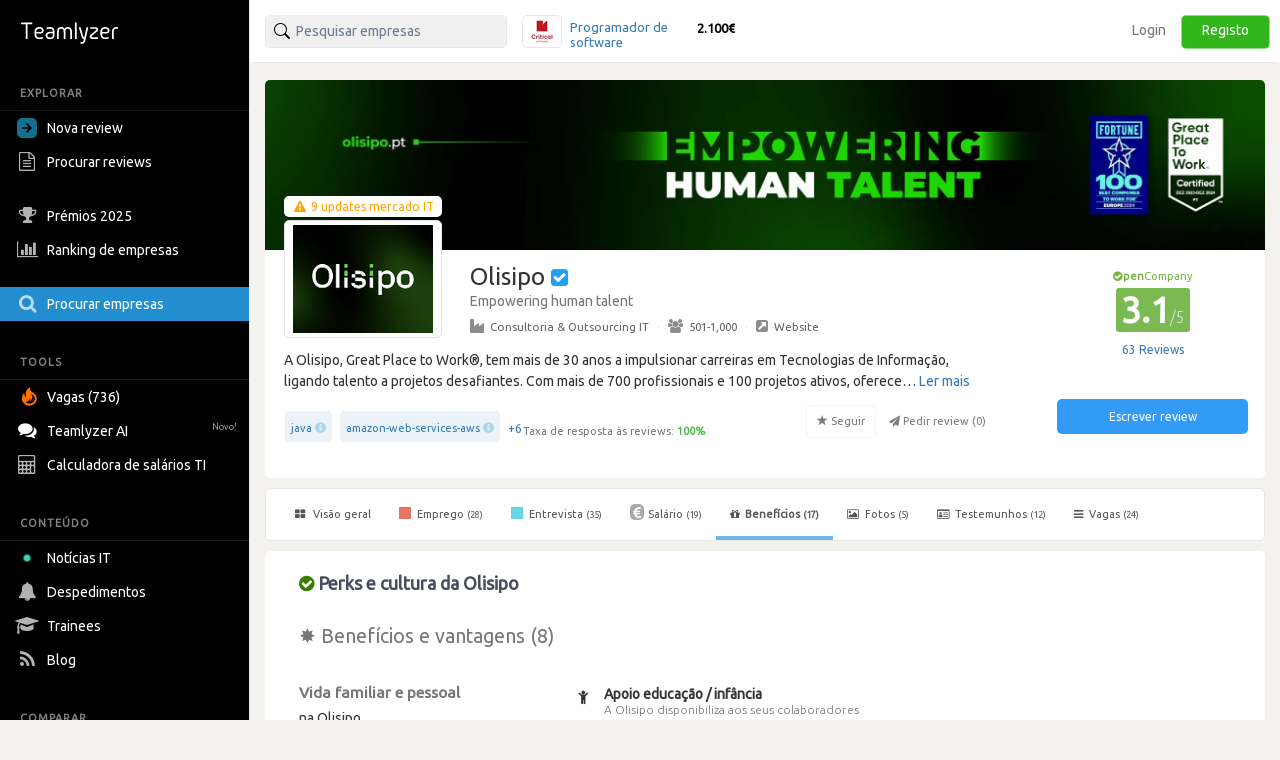

--- FILE ---
content_type: text/css
request_url: https://pt.teamlyzer.com/static/css/A.logos_sprites.css.pagespeed.cf.Q7HGgoSShp.css
body_size: 111843
content:
.sprite-logos-company_default_logo,.sprite-logos-b20246f0-43ee-4b40-a6d6-18390fed3f35,.sprite-logos-zyrgon,.sprite-logos-zurich-portugal,.sprite-logos-zumub,.sprite-logos-zuhlke,.sprite-logos-zpx-zona-paradoxal,.sprite-logos-zone-soft,.sprite-logos-zona-verde,.sprite-logos-zomato-portugal,.sprite-logos-zolve-logistica-e-transporte-s-a,.sprite-logos-zoi,.sprite-logos-zkteco,.sprite-logos-zkipster,.sprite-logos-zizabi,.sprite-logos-zitstar,.sprite-logos-zharta,.sprite-logos-zf-trw,.sprite-logos-zeugma,.sprite-logos-zetes-burotica,.sprite-logos-zestgeek-solutions,.sprite-logos-zertive,.sprite-logos-zerozero,.sprite-logos-zero-70-it-services,.sprite-logos-zercatto,.sprite-logos-zenn-web-solutions,.sprite-logos-zenklub,.sprite-logos-zeni,.sprite-logos-zendesk,.sprite-logos-zartis,.sprite-logos-zarph,.sprite-logos-zapier,.sprite-logos-zap,.sprite-logos-zango,.sprite-logos-zalox,.sprite-logos-zalando,.sprite-logos-zagope,.sprite-logos-zaask,.sprite-logos-yunit,.sprite-logos-yucca-studios,.sprite-logos-ytech,.sprite-logos-youverse,.sprite-logos-yourhero-portugal,.sprite-logos-yourdata,.sprite-logos-yourcode,.sprite-logos-your-code,.sprite-logos-youon-group,.sprite-logos-youngnetwork,.sprite-logos-youclap,.sprite-logos-yotel,.sprite-logos-yoonik,.sprite-logos-yonderland,.sprite-logos-yomp,.sprite-logos-yomoc,.sprite-logos-ynvisible,.sprite-logos-yld,.sprite-logos-yieldify,.sprite-logos-yet-your-electronic-transaction,.sprite-logos-yerbo,.sprite-logos-yellowscire,.sprite-logos-yellowipe,.sprite-logos-yellowfishtransfers,.sprite-logos-ydreams,.sprite-logos-ydigital-media,.sprite-logos-ydeal,.sprite-logos-ydata,.sprite-logos-ycorn,.sprite-logos-yclient,.sprite-logos-yazaki,.sprite-logos-yari-labs,.sprite-logos-yap-technology,.sprite-logos-yacooba,.sprite-logos-xtourmaker,.sprite-logos-xtend,.sprite-logos-xtedder,.sprite-logos-xsealence,.sprite-logos-xsealance,.sprite-logos-xpm-consulting,.sprite-logos-xplor-it-consulting,.sprite-logos-xperts-council,.sprite-logos-xpertgo,.sprite-logos-xpectraltek,.sprite-logos-xpand-it,.sprite-logos-xnfy-lab-by-xnfinity,.sprite-logos-xlr8,.sprite-logos-xlm,.sprite-logos-xing,.sprite-logos-xibix-solutions,.sprite-logos-xiaomi,.sprite-logos-xhockware,.sprite-logos-xgeeks,.sprite-logos-xerox-portugal,.sprite-logos-xelerate-tech,.sprite-logos-xd-software,.sprite-logos-xcelling,.sprite-logos-xcaliber,.sprite-logos-xarp,.sprite-logos-xarevision,.sprite-logos-x-plora,.sprite-logos-wyze-mobility,.sprite-logos-wysupp,.sprite-logos-wyser-portugal,.sprite-logos-wygroup,.sprite-logos-wydigital-agency,.sprite-logos-wycreative,.sprite-logos-wws-data-technologies,.sprite-logos-wunderman-thompson-commerce,.sprite-logos-wunderman-lisboa,.sprite-logos-wtx,.sprite-logos-wtw,.sprite-logos-wtvision,.sprite-logos-wrinf-com,.sprite-logos-wrightia,.sprite-logos-wpp,.sprite-logos-wpg,.sprite-logos-woy,.sprite-logos-worten,.sprite-logos-worldvision-consulting,.sprite-logos-worldline,.sprite-logos-worldit,.sprite-logos-worldcoders,.sprite-logos-workfully,.sprite-logos-wonk,.sprite-logos-wonderland,.sprite-logos-wondercom,.sprite-logos-wom-agency,.sprite-logos-wolters-kluwer,.sprite-logos-wolt-energy-for-brands,.sprite-logos-woemarketing,.sprite-logos-wodify,.sprite-logos-wizi,.sprite-logos-wizdee,.sprite-logos-wiz-interactive,.sprite-logos-withus,.sprite-logos-witbe,.sprite-logos-wit-software,.sprite-logos-wisout,.sprite-logos-wish,.sprite-logos-wisefrontier,.sprite-logos-wisedat,.sprite-logos-wisecrop,.sprite-logos-wise-pirates,.sprite-logos-wisdom-consulting,.sprite-logos-wiremaze,.sprite-logos-wire-it,.sprite-logos-wipro,.sprite-logos-wipro-technologies-portugal,.sprite-logos-winwel-electronics,.sprite-logos-wintrust,.sprite-logos-wintouch,.sprite-logos-winsig,.sprite-logos-winprovit,.sprite-logos-winphar,.sprite-logos-winning,.sprite-logos-wingzstudio,.sprite-logos-wingman,.sprite-logos-windmill,.sprite-logos-wincor-nixdorf-portugal,.sprite-logos-wincode,.sprite-logos-willway,.sprite-logos-willis-towers-watson-portugal,.sprite-logos-wiliot,.sprite-logos-wiki-alphabet,.sprite-logos-wiki-alphabet-lda-jp-group,.sprite-logos-wiimer,.sprite-logos-wifi4media,.sprite-logos-widgilabs,.sprite-logos-widesys,.sprite-logos-widebit,.sprite-logos-wide-ventures,.sprite-logos-wide-scope,.sprite-logos-whywaste,.sprite-logos-whymob,.sprite-logos-whow,.sprite-logos-whizztek,.sprite-logos-whitestudio,.sprite-logos-whitestar,.sprite-logos-whitesmith,.sprite-logos-whitekube,.sprite-logos-whitehat,.sprite-logos-white,.sprite-logos-white-road-software,.sprite-logos-white-portugal,.sprite-logos-white-flow,.sprite-logos-white-airways,.sprite-logos-wheels-logistics,.sprite-logos-wheeit,.sprite-logos-whales-and-games,.sprite-logos-wetek-electronics,.sprite-logos-weprint,.sprite-logos-wemystic-sa,.sprite-logos-wemake,.sprite-logos-welvaart,.sprite-logos-wellhub,.sprite-logos-welisten-business-solutions,.sprite-logos-wegoshare,.sprite-logos-wegho,.sprite-logos-wegeuro,.sprite-logos-weezie,.sprite-logos-weduc,.sprite-logos-wedoit-global,.sprite-logos-wedo-technologies,.sprite-logos-wedigitek,.sprite-logos-wedev,.sprite-logos-wecreateyou,.sprite-logos-wecookit,.sprite-logos-webwise,.sprite-logos-webway,.sprite-logos-webview,.sprite-logos-webuild-software,.sprite-logos-webtuga,.sprite-logos-webteam,.sprite-logos-webtales,.sprite-logos-webrand,.sprite-logos-weborama,.sprite-logos-webincode,.sprite-logos-webhs,.sprite-logos-webhouse,.sprite-logos-webhelp,.sprite-logos-webgmv,.sprite-logos-webedia,.sprite-logos-webds,.sprite-logos-webdisplay,.sprite-logos-webdetails,.sprite-logos-webcomum,.sprite-logos-webclinic,.sprite-logos-webasto,.sprite-logos-web-summit,.sprite-logos-web-porto,.sprite-logos-web-made-good,.sprite-logos-web-labs-dev,.sprite-logos-web-development-company-in-uk,.sprite-logos-wearskypro,.sprite-logos-we-provide-solutions,.sprite-logos-we-are-meta,.sprite-logos-we-are-materia,.sprite-logos-we-accelerate-growth,.sprite-logos-wds,.sprite-logos-wdmi,.sprite-logos-waynext,.sprite-logos-waylogic,.sprite-logos-wayfair,.sprite-logos-way2inov-solucoes-tecnologicas,.sprite-logos-way2concept,.sprite-logos-waveweb,.sprite-logos-waveform,.sprite-logos-wavecom,.sprite-logos-wave-trade,.sprite-logos-wave-solutions,.sprite-logos-watt,.sprite-logos-watgrid-solutions,.sprite-logos-waterstone-it-consulting,.sprite-logos-watermelon-tecnologia,.sprite-logos-waterdog,.sprite-logos-watchful-software,.sprite-logos-watch-labs,.sprite-logos-warwick-analytics,.sprite-logos-warpcom,.sprite-logos-wannaplayer,.sprite-logos-wanda-maps,.sprite-logos-wallid,.sprite-logos-wallapop,.sprite-logos-walkme-mobile-solutions,.sprite-logos-walk,.sprite-logos-wakaru,.sprite-logos-waeg,.sprite-logos-wa-fenix,.sprite-logos-w20-agencia-de-comunicacao-digital,.sprite-logos-vulcain-engineering-group,.sprite-logos-vtxrm,.sprite-logos-vtex,.sprite-logos-vroomly,.sprite-logos-vp-software,.sprite-logos-vp-consulting,.sprite-logos-voxelscope,.sprite-logos-vortex-colab,.sprite-logos-vortal,.sprite-logos-voqin,.sprite-logos-vopak,.sprite-logos-vonzu,.sprite-logos-volup,.sprite-logos-voltarion-your-profitability-partner,.sprite-logos-voltalia,.sprite-logos-volt-games,.sprite-logos-volkswagen-group-services,.sprite-logos-volkswagen-financial-services,.sprite-logos-volkswagen-digital-solutions,.sprite-logos-voleon-group,.sprite-logos-void-software,.sprite-logos-voiceinteraction,.sprite-logos-voi-communication,.sprite-logos-vodafone,.sprite-logos-vmware,.sprite-logos-vml-commerce-and-technology,.sprite-logos-vlancer,.sprite-logos-vizzuality,.sprite-logos-vizrt,.sprite-logos-vizidox-solutions-limited,.sprite-logos-viz-ai,.sprite-logos-vivo,.sprite-logos-viurdata,.sprite-logos-vitzo-limited,.sprite-logos-vitamina,.sprite-logos-vital-consulting-europa,.sprite-logos-visualforma,.sprite-logos-visual-thinking,.sprite-logos-visual-nuts,.sprite-logos-visual-legion,.sprite-logos-visteon,.sprite-logos-vista-alegre,.sprite-logos-visotronica,.sprite-logos-visor-ai,.sprite-logos-visma-tech-portugal,.sprite-logos-visionx-technologies,.sprite-logos-visionware,.sprite-logos-visionspace,.sprite-logos-visionsoft,.sprite-logos-vision-box,.sprite-logos-vishay,.sprite-logos-visabeira-global,.sprite-logos-virtusai,.sprite-logos-virtuo-technologies,.sprite-logos-virtuleap,.sprite-logos-virtualware,.sprite-logos-virtualcare,.sprite-logos-virtual-power-solutions-vps,.sprite-logos-virtual-identity,.sprite-logos-virtual-forum,.sprite-logos-viriato-viriato,.sprite-logos-vipa-connect,.sprite-logos-vimaponto,.sprite-logos-vilt-group,.sprite-logos-villae-creative-sutudio,.sprite-logos-vila-vita-parc,.sprite-logos-vigil,.sprite-logos-vigie-solutions,.sprite-logos-vieirinox,.sprite-logos-videosmart,.sprite-logos-videobserver,.sprite-logos-vicaima-industria-de-madeiras-e-derivados-s-a,.sprite-logos-viator,.sprite-logos-viatecla,.sprite-logos-viagens-abreu,.sprite-logos-via-verde,.sprite-logos-via-directa,.sprite-logos-vgraf-solucoes-informaticas,.sprite-logos-vfx-financial,.sprite-logos-vestas,.sprite-logos-verywin,.sprite-logos-vertty,.sprite-logos-vertsa-play,.sprite-logos-verto,.sprite-logos-vertente-humana,.sprite-logos-verizon,.sprite-logos-verifone-portugal,.sprite-logos-vericasa,.sprite-logos-verbz,.sprite-logos-veolia,.sprite-logos-ventures-lab,.sprite-logos-ventureoak,.sprite-logos-veniam,.sprite-logos-vendap,.sprite-logos-velv,.sprite-logos-velura-texteis-unipessoal-lda,.sprite-logos-velocix,.sprite-logos-velocidi,.sprite-logos-veeva-systems,.sprite-logos-veedeeo,.sprite-logos-veeam,.sprite-logos-vector-synergy,.sprite-logos-vdroom-travel,.sprite-logos-vawlt,.sprite-logos-vass-portugal,.sprite-logos-vasp,.sprite-logos-vasco-consult,.sprite-logos-vanty,.sprite-logos-vantta,.sprite-logos-vantiva,.sprite-logos-vantis,.sprite-logos-vantagem,.sprite-logos-vantage-towers,.sprite-logos-vanguardly,.sprite-logos-van,.sprite-logos-van-ameyde-systems,.sprite-logos-valuring,.sprite-logos-valuekeep,.sprite-logos-value-for-health-colab,.sprite-logos-value-date,.sprite-logos-valtech,.sprite-logos-valtech-portugal,.sprite-logos-valispace,.sprite-logos-valerius-group,.sprite-logos-vakt,.sprite-logos-vaibe,.sprite-logos-v7-v7labs-com,.sprite-logos-uzu,.sprite-logos-uzina,.sprite-logos-utrust,.sprite-logos-utad,.sprite-logos-ustwo,.sprite-logos-ust-global,.sprite-logos-ust-espana-latam,.sprite-logos-usercentrics,.sprite-logos-usepixie,.sprite-logos-urmi-s-a,.sprite-logos-urbint,.sprite-logos-urbinfor,.sprite-logos-urbanweb,.sprite-logos-urbanos,.sprite-logos-urban-sports-club,.sprite-logos-upwork,.sprite-logos-uptous,.sprite-logos-upstar,.sprite-logos-upmotion,.sprite-logos-upicstock,.sprite-logos-uphold,.sprite-logos-uphold-inc,.sprite-logos-uphill,.sprite-logos-upgrade-m,.sprite-logos-upfront,.sprite-logos-upframe,.sprite-logos-up4concepts,.sprite-logos-up-partner,.sprite-logos-up-academy,.sprite-logos-uon-consulting,.sprite-logos-unyleya-portugal,.sprite-logos-untile,.sprite-logos-unset-studio,.sprite-logos-unparallel-innovation-lda,.sprite-logos-unono,.sprite-logos-uno-digital,.sprite-logos-unlock,.sprite-logos-unl-universidade-nova-de-lisboa,.sprite-logos-unkn,.sprite-logos-universidade-portucalense-infante-d-henrique,.sprite-logos-universidade-do-porto,.sprite-logos-universidade-do-minho,.sprite-logos-universidade-do-algarve,.sprite-logos-universidade-de-medicina-chinesa,.sprite-logos-universidade-de-aveiro,.sprite-logos-universidade-autonoma-de-lisboa,.sprite-logos-universidade-aberta,.sprite-logos-universiade-de-coimbra,.sprite-logos-unity,.sprite-logos-unit4,.sprite-logos-unisys,.sprite-logos-uniplaces,.sprite-logos-unipartner,.sprite-logos-unilever,.sprite-logos-unilabs,.sprite-logos-unilabs-portugal,.sprite-logos-uniksystem,.sprite-logos-unik-seo,.sprite-logos-unicre,.sprite-logos-unicorn-unique-solutions,.sprite-logos-unicorbal,.sprite-logos-unicambio,.sprite-logos-undandy,.sprite-logos-unbabel,.sprite-logos-umain-works,.sprite-logos-ultranova,.sprite-logos-ultracon-consultoria,.sprite-logos-ultra-tendency,.sprite-logos-ulisboa-universidade-de-lisboa,.sprite-logos-ukubo,.sprite-logos-ujet-cx,.sprite-logos-uject-cx,.sprite-logos-uiciti,.sprite-logos-uf-tecnologia-e-consultoria-lda,.sprite-logos-ueb,.sprite-logos-ucp-universidade-catolica-portuguesa,.sprite-logos-ucademics,.sprite-logos-ubiwhere,.sprite-logos-ubirider,.sprite-logos-ubiquity-technology,.sprite-logos-ubiquiti-inc,.sprite-logos-uber,.sprite-logos-ubcom,.sprite-logos-ubbu,.sprite-logos-uavision,.sprite-logos-uappi,.sprite-logos-uapgo,.sprite-logos-u-match,.sprite-logos-tyson-foods,.sprite-logos-typeform,.sprite-logos-tynker,.sprite-logos-tymr,.sprite-logos-tx-services,.sprite-logos-two-labs,.sprite-logos-two-impulse,.sprite-logos-twistag,.sprite-logos-twisper,.sprite-logos-twinkl-educational-publishing,.sprite-logos-twevo-technologies,.sprite-logos-tv-app-agency,.sprite-logos-tux-gill,.sprite-logos-tuu,.sprite-logos-turnu,.sprite-logos-turbine-kreuzberg,.sprite-logos-tupperware-portugal,.sprite-logos-tulalabs,.sprite-logos-tuizzi,.sprite-logos-tui-portugal,.sprite-logos-tts-lab,.sprite-logos-ttr-transactional-track-record,.sprite-logos-ttr-record,.sprite-logos-tti-international-limited,.sprite-logos-tsdata,.sprite-logos-tryp-com,.sprite-logos-tryit,.sprite-logos-tryhackme,.sprite-logos-trustly,.sprite-logos-trust-systems-lda,.sprite-logos-trust-it,.sprite-logos-trust-in-news,.sprite-logos-truphone,.sprite-logos-truewind,.sprite-logos-truewind-chiron,.sprite-logos-truenet,.sprite-logos-trueknowledge,.sprite-logos-truebond,.sprite-logos-true-skills,.sprite-logos-trsb-portugal,.sprite-logos-trrigger-systems,.sprite-logos-trouva,.sprite-logos-tronik-digital-recruitment-agency,.sprite-logos-trojan-horse-was-a-unicorn-thu,.sprite-logos-trofa-saude,.sprite-logos-trivalor,.sprite-logos-trium-povoa-de-varzim,.sprite-logos-tripwix,.sprite-logos-triptease,.sprite-logos-tripleplay,.sprite-logos-tripaya,.sprite-logos-tripadvisor,.sprite-logos-trillium,.sprite-logos-triggerise,.sprite-logos-trigenius,.sprite-logos-triede,.sprite-logos-triede-ti,.sprite-logos-tridonic,.sprite-logos-tricubo,.sprite-logos-tribo51,.sprite-logos-tribetech,.sprite-logos-tribe-engagement,.sprite-logos-trendiamo,.sprite-logos-trend4it-consulting,.sprite-logos-trend-marketing-e-criacao-de-conteudo,.sprite-logos-tredia,.sprite-logos-trebellar,.sprite-logos-traxpay,.sprite-logos-travelcarma,.sprite-logos-transperfect,.sprite-logos-translucent,.sprite-logos-transfor,.sprite-logos-transfor-industria,.sprite-logos-transcom,.sprite-logos-tranquilidade,.sprite-logos-traductanet,.sprite-logos-trading-economics,.sprite-logos-tradiio,.sprite-logos-trackit-consulting,.sprite-logos-tracer,.sprite-logos-trace,.sprite-logos-towers-watson,.sprite-logos-tourscanner,.sprite-logos-totemic,.sprite-logos-totalstor,.sprite-logos-toshiba,.sprite-logos-toselshop,.sprite-logos-tosel,.sprite-logos-torrestir,.sprite-logos-torpedo-servicos-de-informatica-lda,.sprite-logos-torke-cc,.sprite-logos-toptal,.sprite-logos-topics-chat,.sprite-logos-topdox,.sprite-logos-top-docs,.sprite-logos-toolto,.sprite-logos-toogas,.sprite-logos-tonnie-talent,.sprite-logos-tonic-app,.sprite-logos-tomtom,.sprite-logos-tomiworld,.sprite-logos-tomia,.sprite-logos-tomas-taveira,.sprite-logos-toinovate,.sprite-logos-toggl,.sprite-logos-together-price,.sprite-logos-together-estamos-juntos,.sprite-logos-today,.sprite-logos-tobe-portugal,.sprite-logos-tml-transportes-metropolitanos-de-lisboa,.sprite-logos-tmg,.sprite-logos-tmc,.sprite-logos-tlscontact,.sprite-logos-tlc-marketing,.sprite-logos-tlantic,.sprite-logos-tl-dv,.sprite-logos-tkt,.sprite-logos-tja,.sprite-logos-titan-forged-games,.sprite-logos-tisystems,.sprite-logos-tips4y,.sprite-logos-tinkle,.sprite-logos-timwe,.sprite-logos-timestamp,.sprite-logos-tilray-brands,.sprite-logos-tillster,.sprite-logos-tiko,.sprite-logos-tiffosi,.sprite-logos-tiesports,.sprite-logos-tierone-consulting,.sprite-logos-tidio,.sprite-logos-ticket-restaurante,.sprite-logos-ticasgest,.sprite-logos-tiberone,.sprite-logos-thyssenkrupp,.sprite-logos-thyssenkrupp-elevadores,.sprite-logos-thryve,.sprite-logos-three-sigma,.sprite-logos-threads-styling,.sprite-logos-thousandeyes,.sprite-logos-thorit,.sprite-logos-thomaz-dos-santos-sa,.sprite-logos-thisislove,.sprite-logos-thinslices,.sprite-logos-thinkopen,.sprite-logos-thinkopen-solutions,.sprite-logos-thinking-phones,.sprite-logos-thinkerlab,.sprite-logos-thinkdigital,.sprite-logos-think-digital,.sprite-logos-think-attitude,.sprite-logos-thing-pink,.sprite-logos-theros-digital-enablers,.sprite-logos-thermo-fisher,.sprite-logos-the-virtual-forge-portugal,.sprite-logos-the-trip-boutique,.sprite-logos-the-taken-seat,.sprite-logos-the-phone-house-portugal,.sprite-logos-the-navigator-company,.sprite-logos-the-loop-co,.sprite-logos-the-list,.sprite-logos-the-key-talent,.sprite-logos-the-it-factory,.sprite-logos-the-happy-beavers,.sprite-logos-the-grand-union-portugal,.sprite-logos-the-fork,.sprite-logos-the-fintech-house,.sprite-logos-the-epic-talent-society,.sprite-logos-the-code-venture,.sprite-logos-the-agile-thinkers,.sprite-logos-the-agency,.sprite-logos-the-agency-360,.sprite-logos-thalesgroup,.sprite-logos-thales-portugal,.sprite-logos-tfv,.sprite-logos-textkernel,.sprite-logos-teva-portugal,.sprite-logos-teva-pharmaceuticals,.sprite-logos-tetraedro,.sprite-logos-tetra-tech,.sprite-logos-testo,.sprite-logos-testlio,.sprite-logos-testgorilla,.sprite-logos-tesla,.sprite-logos-terrasystemics,.sprite-logos-terra-das-ideias,.sprite-logos-teralytics,.sprite-logos-tenstep-portugal,.sprite-logos-tensorops,.sprite-logos-tensator-group-portugal,.sprite-logos-tensai,.sprite-logos-ten-twenty-one,.sprite-logos-tempos-brilhantes,.sprite-logos-tempel-group,.sprite-logos-telia,.sprite-logos-teletrade-portugal,.sprite-logos-teleport,.sprite-logos-teleperformance,.sprite-logos-teleperformance-portugal,.sprite-logos-telenter,.sprite-logos-telenor-shared-services-as,.sprite-logos-telefonica,.sprite-logos-telecao,.sprite-logos-telcables,.sprite-logos-telbit,.sprite-logos-tekzenit,.sprite-logos-tekuchi,.sprite-logos-tekprivacy,.sprite-logos-tekon-electronics,.sprite-logos-tekever,.sprite-logos-teka,.sprite-logos-tek4life,.sprite-logos-tejo-energia-pegop,.sprite-logos-teixeira-duarte,.sprite-logos-teijin-automotive-technologies,.sprite-logos-tederic,.sprite-logos-tecwelt,.sprite-logos-tectank-lda,.sprite-logos-tecracer-group,.sprite-logos-tecpro-it,.sprite-logos-tecnologias-imaginadas-s-a,.sprite-logos-tecnoforma-servicos-e-comercio-internacionais,.sprite-logos-tecnocon,.sprite-logos-tecnocom,.sprite-logos-tecnilab-av,.sprite-logos-tecmic,.sprite-logos-tecla-digital,.sprite-logos-techx-solutions,.sprite-logos-techrivo,.sprite-logos-techreach,.sprite-logos-techof,.sprite-logos-technology-resourcing,.sprite-logos-techhq,.sprite-logos-techframe-s-a,.sprite-logos-techfirm-portugal,.sprite-logos-techfim-portugal,.sprite-logos-techedge-portugal,.sprite-logos-techbiosis,.sprite-logos-tech5-ai,.sprite-logos-tech-remote-hub,.sprite-logos-tech-firm,.sprite-logos-tech-data,.sprite-logos-tec-it,.sprite-logos-teapayment,.sprite-logos-teamviewer,.sprite-logos-teamlyzer,.sprite-logos-teameffort,.sprite-logos-teameffort-software-engineering,.sprite-logos-team-resilience,.sprite-logos-team-lewis,.sprite-logos-team-it,.sprite-logos-team-international,.sprite-logos-team-blue,.sprite-logos-te-connectivity,.sprite-logos-tdgi,.sprite-logos-td-synnex,.sprite-logos-tcsi-digiberia,.sprite-logos-tca,.sprite-logos-tbwa-lisboa,.sprite-logos-tblx,.sprite-logos-tbfiles,.sprite-logos-tau-tau-agency,.sprite-logos-tata,.sprite-logos-targtex,.sprite-logos-targa-telematics,.sprite-logos-tarambola,.sprite-logos-tap-portugal,.sprite-logos-tap-my-back,.sprite-logos-tangivel,.sprite-logos-tangity,.sprite-logos-tamanna,.sprite-logos-talkguest,.sprite-logos-talkdesk,.sprite-logos-talka-ai,.sprite-logos-talisma,.sprite-logos-taleo-consulting,.sprite-logos-talentspirit-maisoffice,.sprite-logos-talentia-software,.sprite-logos-talenter,.sprite-logos-talent-spy,.sprite-logos-talent-seed,.sprite-logos-talent-protocol,.sprite-logos-talent-in-it,.sprite-logos-takeda,.sprite-logos-take-the-wind,.sprite-logos-tajiservi,.sprite-logos-taimatica,.sprite-logos-taikai,.sprite-logos-tad-servicos-it,.sprite-logos-tabby,.sprite-logos-t-systems-portugal,.sprite-logos-t-insight,.sprite-logos-syswise,.sprite-logos-sysvalue,.sprite-logos-systemsgroup,.sprite-logos-systemorph,.sprite-logos-sysnovare,.sprite-logos-sysmex,.sprite-logos-sysmatch,.sprite-logos-sysmaker,.sprite-logos-sysdev,.sprite-logos-sysdev-mobile,.sprite-logos-sys4b,.sprite-logos-syone,.sprite-logos-synvios,.sprite-logos-synopsys,.sprite-logos-synergie,.sprite-logos-synelience,.sprite-logos-syndicode,.sprite-logos-syndicateroom,.sprite-logos-synchro,.sprite-logos-symantec,.sprite-logos-syffer,.sprite-logos-syensqo,.sprite-logos-sybilion,.sprite-logos-sword-health,.sprite-logos-swonkie,.sprite-logos-swogo,.sprite-logos-swj,.sprite-logos-switch-payments,.sprite-logos-swissborg,.sprite-logos-swiss-post,.sprite-logos-swiss-life-asset-managers,.sprite-logos-swig,.sprite-logos-swiftso,.sprite-logos-sweetcare,.sprite-logos-sweatcoin,.sprite-logos-swapcard,.sprite-logos-suse,.sprite-logos-survs,.sprite-logos-surfncode,.sprite-logos-surecloud,.sprite-logos-supermetrics,.sprite-logos-superhuit,.sprite-logos-superawsome,.sprite-logos-superawesome,.sprite-logos-super-brand-consultants,.sprite-logos-super-bock-group,.sprite-logos-super-agent,.sprite-logos-sunrise-portugal,.sprite-logos-sunday,.sprite-logos-sumol-compal,.sprite-logos-sumate,.sprite-logos-suma,.sprite-logos-subvisual,.sprite-logos-subvertice,.sprite-logos-subdron,.sprite-logos-studio-nuts,.sprite-logos-studio-graphene,.sprite-logos-studentfinance,.sprite-logos-stuck-io,.sprite-logos-strypes-technical-software,.sprite-logos-strongstep,.sprite-logos-stricker,.sprite-logos-streetbees,.sprite-logos-streamline,.sprite-logos-streambow,.sprite-logos-streambolico,.sprite-logos-stream,.sprite-logos-stream-io,.sprite-logos-streak,.sprite-logos-stratosphere,.sprite-logos-stratio,.sprite-logos-stratesys,.sprite-logos-storytrail,.sprite-logos-storyo,.sprite-logos-storyblok,.sprite-logos-storming-universe,.sprite-logos-stor-infor,.sprite-logos-stopahead-consulting,.sprite-logos-stoneshield-engineering,.sprite-logos-stoc-sociedade-de-tecnicos-oficiais-de-contas,.sprite-logos-sti,.sprite-logos-stepvalue,.sprite-logos-step-ti,.sprite-logos-step-ahead-consulting,.sprite-logos-steltix-portugal,.sprite-logos-stellaxius,.sprite-logos-stellantis,.sprite-logos-stelia-aerospace,.sprite-logos-stefanini-portugal,.sprite-logos-steezy-solutions,.sprite-logos-steevanz,.sprite-logos-steeleye,.sprite-logos-startup-portugal,.sprite-logos-startup-lisboa,.sprite-logos-startup-braga,.sprite-logos-start-campus,.sprite-logos-starkdata,.sprite-logos-stark-group,.sprite-logos-staples,.sprite-logos-stanton-chase-portugal,.sprite-logos-stanley-security-portugal,.sprite-logos-standard-america,.sprite-logos-stake,.sprite-logos-stafiz,.sprite-logos-st-i,.sprite-logos-ssa-group,.sprite-logos-squarespace,.sprite-logos-squad,.sprite-logos-sqs-portugal,.sprite-logos-sqs-group,.sprite-logos-sqimi,.sprite-logos-sqill,.sprite-logos-sqedio,.sprite-logos-sprwt,.sprite-logos-sprint-cv,.sprite-logos-springer-nature-portugal,.sprite-logos-spring-smart-solutions,.sprite-logos-spring-professional,.sprite-logos-spreading-advertising,.sprite-logos-spotqa,.sprite-logos-spoton-connections,.sprite-logos-spotmarket,.sprite-logos-spotlab,.sprite-logos-spotify,.sprite-logos-spotahome,.sprite-logos-spot-it,.sprite-logos-sportradar,.sprite-logos-sporting,.sprite-logos-sport-zone,.sprite-logos-sport-tv-portugal,.sprite-logos-spms-servicos-partilhados-do-ministerio-da-saude,.sprite-logos-splitcode,.sprite-logos-splink,.sprite-logos-spin-works,.sprite-logos-spidernet-solucoes-informaticas,.sprite-logos-spider-af-digital-ad-fraud-prevention,.sprite-logos-spic-creative-solutions,.sprite-logos-spgm-sociedade-portuguesa-de-garantia-mutua,.sprite-logos-speedbird,.sprite-logos-speak,.sprite-logos-spawnstudios,.sprite-logos-sparklegend,.sprite-logos-sparkle-it,.sprite-logos-spark2d,.sprite-logos-spark-agency,.sprite-logos-spal,.sprite-logos-spaceworkers,.sprite-logos-sowin,.sprite-logos-sovos-portugal,.sprite-logos-sourcing-trust,.sprite-logos-source-of-knowledge,.sprite-logos-sound-particles,.sprite-logos-sotecnisol,.sprite-logos-sotecnica,.sprite-logos-sosafe,.sprite-logos-soplast,.sprite-logos-soon,.sprite-logos-sonepar-portugal,.sprite-logos-sonderpeople,.sprite-logos-sonar,.sprite-logos-sonaecom,.sprite-logos-sonae,.sprite-logos-sonae-sierra,.sprite-logos-sonae-mc,.sprite-logos-sonae-industria,.sprite-logos-sonae-fashion,.sprite-logos-sonae-bit,.sprite-logos-sonae-arauco,.sprite-logos-solverde-pt,.sprite-logos-solvay,.sprite-logos-solutions-by-oryon-sa,.sprite-logos-solutions-30,.sprite-logos-solunext,.sprite-logos-solo-network,.sprite-logos-solinet-it,.sprite-logos-solidnetworks,.sprite-logos-solidbridge,.sprite-logos-solidal,.sprite-logos-solid-it,.sprite-logos-solid-bridge,.sprite-logos-solera-portugal,.sprite-logos-solarwinds,.sprite-logos-soladvance,.sprite-logos-sofyne,.sprite-logos-softwhere,.sprite-logos-softway,.sprite-logos-softvoice,.sprite-logos-softventure,.sprite-logos-softready,.sprite-logos-softready-lda,.sprite-logos-softlogic,.sprite-logos-softlanding,.sprite-logos-softinsa,.sprite-logos-softingal,.sprite-logos-softidea,.sprite-logos-softfinanca,.sprite-logos-softag,.sprite-logos-soft4booking,.sprite-logos-sofico,.sprite-logos-sodexo,.sprite-logos-sociedade-central-de-cervejas-scc,.sprite-logos-social-footprint,.sprite-logos-social-animals,.sprite-logos-soccial,.sprite-logos-soap-presententions,.sprite-logos-soacris,.sprite-logos-snyk,.sprite-logos-snn,.sprite-logos-snef-portugal,.sprite-logos-snaptech-solutions,.sprite-logos-smurfit-kappa,.sprite-logos-smol,.sprite-logos-smith-nephew,.sprite-logos-smith-micro-software,.sprite-logos-smiling-cloud,.sprite-logos-smiling-cloud-unipessoal-lda,.sprite-logos-smartwatt,.sprite-logos-smartninja,.sprite-logos-smartmove,.sprite-logos-smartmed-b-v,.sprite-logos-smartlinks,.sprite-logos-smartkiss,.sprite-logos-smartidiom,.sprite-logos-smartglobe,.sprite-logos-smartex,.sprite-logos-smartdigit,.sprite-logos-smartcat,.sprite-logos-smart-technologies-binngro-group,.sprite-logos-smart-energy-lab,.sprite-logos-smart-consulting,.sprite-logos-smarkio,.sprite-logos-slot-recursos-humanos,.sprite-logos-slingshot,.sprite-logos-slim-business-solutions,.sprite-logos-slib,.sprite-logos-slefty,.sprite-logos-sl-benfica,.sprite-logos-skysigma,.sprite-logos-skyline-communications,.sprite-logos-skyhour,.sprite-logos-skydraft,.sprite-logos-sky,.sprite-logos-sksoft,.sprite-logos-skrey,.sprite-logos-skoach,.sprite-logos-skin,.sprite-logos-skillup,.sprite-logos-skillmind,.sprite-logos-skillink,.sprite-logos-skill-up-technologies,.sprite-logos-skill-robotics,.sprite-logos-skie-io,.sprite-logos-sketchpixel,.sprite-logos-sketch,.sprite-logos-skeeled,.sprite-logos-skale-labs,.sprite-logos-sizebay,.sprite-logos-siza-vieira-architect,.sprite-logos-sixt,.sprite-logos-six-factor,.sprite-logos-siva,.sprite-logos-sitewerk,.sprite-logos-sitel-portugal,.sprite-logos-site-pt,.sprite-logos-sistrade,.sprite-logos-sistemas-ideais,.sprite-logos-sistemas-do-futuro,.sprite-logos-sistema-4,.sprite-logos-sisqual,.sprite-logos-sisgarbe,.sprite-logos-siscog,.sprite-logos-sioslife,.sprite-logos-sinmetro,.sprite-logos-singularity-digital-entreprise-sde,.sprite-logos-singular-data,.sprite-logos-sinfic,.sprite-logos-sincelo,.sprite-logos-simplifydigital,.sprite-logos-simoldes-group,.sprite-logos-simbiotic,.sprite-logos-simbiose,.sprite-logos-simbea,.sprite-logos-simas-oeiras-e-amadora,.sprite-logos-silog,.sprite-logos-silicongate,.sprite-logos-silicolife,.sprite-logos-sihot-portugal,.sprite-logos-signinum-inovacao,.sprite-logos-significa,.sprite-logos-signicat,.sprite-logos-signed,.sprite-logos-signature-ai,.sprite-logos-signal-ai,.sprite-logos-sigma-software,.sprite-logos-sigma-conso-portugal,.sprite-logos-sigma-commerce,.sprite-logos-sigma-code,.sprite-logos-siemens-portugal,.sprite-logos-siemens-mobility,.sprite-logos-siemens-healthineers,.sprite-logos-siemens-gamesa,.sprite-logos-siemens-energy,.sprite-logos-sico-formacao-soc-de-ensino-profissional-sa,.sprite-logos-sicasal,.sprite-logos-sibs,.sprite-logos-siag,.sprite-logos-sia-soc-inovacao-ambiental,.sprite-logos-showpress,.sprite-logos-shortlist,.sprite-logos-shortcut,.sprite-logos-shore,.sprite-logos-shopify,.sprite-logos-shop-communication,.sprite-logos-shiptimize,.sprite-logos-shiftleft,.sprite-logos-shiftforward,.sprite-logos-shift-management-consulting,.sprite-logos-shield,.sprite-logos-sherpany,.sprite-logos-sheerme,.sprite-logos-sharpminds,.sprite-logos-sharkcoders-code-school,.sprite-logos-sharevalue,.sprite-logos-share-it,.sprite-logos-shaperbuddy,.sprite-logos-shaken-not-stirred,.sprite-logos-shaip,.sprite-logos-sgs,.sprite-logos-sgs-talent-acquisition,.sprite-logos-sgl-carbon,.sprite-logos-sevenair-academy,.sprite-logos-seven-principles,.sprite-logos-seven-one-tech-hub,.sprite-logos-setwin,.sprite-logos-setima,.sprite-logos-servitis,.sprite-logos-servdebt,.sprite-logos-sermicro,.sprite-logos-serit,.sprite-logos-sequoia-consulting,.sprite-logos-sepio,.sprite-logos-sentinel,.sprite-logos-sentilant,.sprite-logos-sensys-group,.sprite-logos-sensorial,.sprite-logos-sensor-tower,.sprite-logos-sensing-future-technologies,.sprite-logos-senseslab,.sprite-logos-sensei,.sprite-logos-sensefinity,.sprite-logos-sendys,.sprite-logos-sendit,.sprite-logos-semente,.sprite-logos-semasio,.sprite-logos-selmatron,.sprite-logos-sellbytel,.sprite-logos-seldata,.sprite-logos-seidor-portugal,.sprite-logos-segula-technologies,.sprite-logos-seguinf,.sprite-logos-segin,.sprite-logos-segilac-sistemas-de-gestao-de-saude-lda,.sprite-logos-sefrea,.sprite-logos-seegno,.sprite-logos-seedstars,.sprite-logos-seedrs,.sprite-logos-seed-by-seed,.sprite-logos-securnet,.sprite-logos-securitas,.sprite-logos-securibox,.sprite-logos-secure-networks,.sprite-logos-sectra,.sprite-logos-sector-interactivo,.sprite-logos-secretaria-geral-do-mai,.sprite-logos-secil,.sprite-logos-sebasi,.sprite-logos-seatwish,.sprite-logos-searchwind,.sprite-logos-searchability,.sprite-logos-seara-com,.sprite-logos-seamlink-seamless-enterprise-link,.sprite-logos-sea4us,.sprite-logos-sdt-electronica,.sprite-logos-sdo-consulting,.sprite-logos-sdilab,.sprite-logos-sdg-consulting-portugal,.sprite-logos-scytale,.sprite-logos-scubic,.sprite-logos-screenloop,.sprite-logos-screen-in,.sprite-logos-scraim,.sprite-logos-scpdpi,.sprite-logos-scotty-technologies,.sprite-logos-scorpion-circle,.sprite-logos-scores-levels,.sprite-logos-scoreplay,.sprite-logos-score-consulting,.sprite-logos-scopphu,.sprite-logos-scopic-software,.sprite-logos-scoocs,.sprite-logos-science4you,.sprite-logos-science351,.sprite-logos-schuco-international-kg,.sprite-logos-schreder-hyperion,.sprite-logos-schoolcenter,.sprite-logos-schnellecke-logistics,.sprite-logos-schneider-electric,.sprite-logos-schindler-group,.sprite-logos-schaeffler,.sprite-logos-sceelix,.sprite-logos-scape,.sprite-logos-scandinavian-tobacco-group,.sprite-logos-sbx,.sprite-logos-sbss-consulting,.sprite-logos-sbm-offshore,.sprite-logos-sbg,.sprite-logos-saynode-operations-ag,.sprite-logos-savecook,.sprite-logos-saude-viavel,.sprite-logos-saturno-net,.sprite-logos-satori-media-ventures,.sprite-logos-satcom-internacional-ag,.sprite-logos-sas-portugal,.sprite-logos-sarkkis-robotics,.sprite-logos-saraiva-associados,.sprite-logos-sapwise,.sprite-logos-sapo,.sprite-logos-sapient-csi,.sprite-logos-sapiens-international-corporation,.sprite-logos-saphety,.sprite-logos-sap-portugal,.sprite-logos-santa-farm-technology,.sprite-logos-santa-casa-da-misericordia-de-lisboa,.sprite-logos-sanofi,.sprite-logos-sanitop,.sprite-logos-sandn-orion-prime,.sprite-logos-sanday,.sprite-logos-samsys,.sprite-logos-samsung-portugal,.sprite-logos-saltpay,.sprite-logos-salsify,.sprite-logos-salsa-jeans,.sprite-logos-salesland,.sprite-logos-salesforce,.sprite-logos-sales-engine-online,.sprite-logos-sak-project,.sprite-logos-saint-gobain-autover-portugal,.sprite-logos-sage-portugal,.sprite-logos-saftonline,.sprite-logos-safran-sagem,.sprite-logos-safira,.sprite-logos-safetech,.sprite-logos-sacoor-brothers,.sprite-logos-sabya-digital-agency,.sprite-logos-sabseg-corretor-de-seguros,.sprite-logos-sabe-online,.sprite-logos-sa-solucoes-em-automacao,.sprite-logos-s3-group,.sprite-logos-s21sec,.sprite-logos-rydoo,.sprite-logos-ryd,.sprite-logos-ryanair,.sprite-logos-ryan-llc,.sprite-logos-rwe,.sprite-logos-rw-interactive,.sprite-logos-ruption,.sprite-logos-rupeal,.sprite-logos-runtime-revolution,.sprite-logos-runlevel,.sprite-logos-rtp-radio-e-televisao-de-portugal,.sprite-logos-rti-tech,.sprite-logos-rpgsi,.sprite-logos-rp-indusries,.sprite-logos-rows,.sprite-logos-rovo-group,.sprite-logos-rovensa,.sprite-logos-roq,.sprite-logos-roox,.sprite-logos-rootkey,.sprite-logos-roomraccoon,.sprite-logos-romper-codigos,.sprite-logos-romafe,.sprite-logos-rollingrois,.sprite-logos-roland-berger,.sprite-logos-rohde-schwarz,.sprite-logos-roger-walters,.sprite-logos-roff,.sprite-logos-rodi-industries,.sprite-logos-roche-portugal,.sprite-logos-roboyo,.sprite-logos-robotsol,.sprite-logos-robert-walters,.sprite-logos-rne-engenharia-projetos,.sprite-logos-riva-office,.sprite-logos-ritain-io,.sprite-logos-riskified,.sprite-logos-riskco,.sprite-logos-risi-expert-software-solutions,.sprite-logos-rise-up,.sprite-logos-risa-consulting,.sprite-logos-ris2048,.sprite-logos-ris-2048,.sprite-logos-rippling,.sprite-logos-ripe-productions,.sprite-logos-riopele,.sprite-logos-rigor-consultoria-e-gestao-s-a,.sprite-logos-rightsize,.sprite-logos-rightco,.sprite-logos-right-it,.sprite-logos-right-co,.sprite-logos-ricoh,.sprite-logos-richemont,.sprite-logos-ricardo-vaz,.sprite-logos-ricardo-ch,.sprite-logos-rho-systems,.sprite-logos-rhino-ai,.sprite-logos-rh-mais,.sprite-logos-revshare,.sprite-logos-revolut,.sprite-logos-revlinker,.sprite-logos-reviewpad,.sprite-logos-retmarker,.sprite-logos-retiro-azu,.sprite-logos-retarus,.sprite-logos-retail-consult,.sprite-logos-restream,.sprite-logos-resolve-lda,.sprite-logos-republica-45,.sprite-logos-republic-europe,.sprite-logos-replai,.sprite-logos-rentalcars,.sprite-logos-renova,.sprite-logos-renault-cacia,.sprite-logos-ren,.sprite-logos-remote-flags,.sprite-logos-remote-com,.sprite-logos-remopt,.sprite-logos-remax,.sprite-logos-reltio,.sprite-logos-relocationonline,.sprite-logos-reloading,.sprite-logos-relive,.sprite-logos-relex-solutions,.sprite-logos-rein,.sprite-logos-reiman,.sprite-logos-regra,.sprite-logos-refer-telecom,.sprite-logos-reduniq,.sprite-logos-redstor,.sprite-logos-redshift,.sprite-logos-redshift-ii-solutions,.sprite-logos-redshift-consulting,.sprite-logos-redpost,.sprite-logos-redocean,.sprite-logos-redlight-software-inc,.sprite-logos-reditus,.sprite-logos-redicom,.sprite-logos-redfox-tech,.sprite-logos-redfenix,.sprite-logos-rede-expressos,.sprite-logos-redcloud,.sprite-logos-redcatpig,.sprite-logos-red-it,.sprite-logos-red-hat,.sprite-logos-red-global,.sprite-logos-reckon-ai,.sprite-logos-recharge-com,.sprite-logos-rebortec,.sprite-logos-rebis-consulting,.sprite-logos-rebelgravity,.sprite-logos-reatia,.sprite-logos-realtime-corporation,.sprite-logos-reallife-technology,.sprite-logos-realizasom,.sprite-logos-realgames,.sprite-logos-realfevr,.sprite-logos-real-life-technologies,.sprite-logos-reaktor,.sprite-logos-reage,.sprite-logos-ready-dev,.sprite-logos-reading-room,.sprite-logos-readiness-it,.sprite-logos-reachdesk,.sprite-logos-reach-it,.sprite-logos-re-tone,.sprite-logos-rcsoft,.sprite-logos-rcoders,.sprite-logos-ray-human-capital-portugal,.sprite-logos-rauva,.sprite-logos-rasgo,.sprite-logos-rarible,.sprite-logos-rapiscan-systems,.sprite-logos-rangel-logistics-solutions,.sprite-logos-randtech-computing,.sprite-logos-randstad-technologies-portugal,.sprite-logos-randstad-ii-prestacao-de-servicos-lda,.sprite-logos-ramada-acos-sa,.sprite-logos-ralider,.sprite-logos-raketech,.sprite-logos-raize,.sprite-logos-raise-me-up,.sprite-logos-raindance-lx,.sprite-logos-railcube,.sprite-logos-raftech-global-it-solutions,.sprite-logos-radiobooks,.sprite-logos-radio-popular,.sprite-logos-radio-breca,.sprite-logos-radicant,.sprite-logos-radically-digital,.sprite-logos-raceland,.sprite-logos-raceland-automacao,.sprite-logos-r2-design,.sprite-logos-quorum-born-it-qub-it,.sprite-logos-quodis,.sprite-logos-quiver,.sprite-logos-quintoandar,.sprite-logos-quilaban,.sprite-logos-quidgest,.sprite-logos-quickops-consulting,.sprite-logos-quickcheck,.sprite-logos-quickbooks-integration,.sprite-logos-quero-emprego,.sprite-logos-queo-technologies,.sprite-logos-qubit,.sprite-logos-quatrop,.sprite-logos-quatenus,.sprite-logos-quasar-human-capital,.sprite-logos-quartal-financial-solutions,.sprite-logos-quantum-xchange,.sprite-logos-quantinfor,.sprite-logos-quantico-solutions,.sprite-logos-quanteam,.sprite-logos-quanda-go,.sprite-logos-qualitividade-consulting-group,.sprite-logos-qualitest-portugal,.sprite-logos-quadrante,.sprite-logos-qonto,.sprite-logos-qintess,.sprite-logos-qibit,.sprite-logos-qavalue,.sprite-logos-qa-lug,.sprite-logos-q-free,.sprite-logos-q-better,.sprite-logos-pwc,.sprite-logos-pvotal-technologies,.sprite-logos-pvcomplete,.sprite-logos-pura-logica,.sprite-logos-pulsely,.sprite-logos-pulsar,.sprite-logos-publico,.sprite-logos-publicis-lx,.sprite-logos-pubell-it,.sprite-logos-ptrobotics,.sprite-logos-ptisp,.sprite-logos-ptc-group,.sprite-logos-pt-pt,.sprite-logos-pt-inovacao,.sprite-logos-pt-contact,.sprite-logos-psinfor-consulting,.sprite-logos-psiengine,.sprite-logos-psicoteste,.sprite-logos-psicotec-portugal,.sprite-logos-pse,.sprite-logos-prozis,.sprite-logos-proximity,.sprite-logos-proxeus,.sprite-logos-protokol,.sprite-logos-protegrity,.sprite-logos-prosistav,.sprite-logos-prosieben,.sprite-logos-proside,.sprite-logos-prosegur,.sprite-logos-prosapient,.sprite-logos-prophix,.sprite-logos-promptly-health,.sprite-logos-promosoft-exictos,.sprite-logos-promontorio-arquitectura,.sprite-logos-promeicentro,.sprite-logos-proman,.sprite-logos-prologin,.sprite-logos-prologica,.sprite-logos-prologica-sistemas-informaticos,.sprite-logos-projeto-la-tinha,.sprite-logos-projectos-globais,.sprite-logos-project-box,.sprite-logos-prohs,.sprite-logos-progrow,.sprite-logos-progressive-cloud,.sprite-logos-profizio-it-solutions,.sprite-logos-profimetrics,.sprite-logos-profidata-ag,.sprite-logos-proef-it,.sprite-logos-productdock,.sprite-logos-product-league,.sprite-logos-prodsmart,.sprite-logos-prodigentia,.sprite-logos-procter-gamble-portugal,.sprite-logos-processware,.sprite-logos-procensus,.sprite-logos-probis-expert,.sprite-logos-probely,.sprite-logos-probe-ly,.sprite-logos-proactive-solutions-portugal-proactive-swiss,.sprite-logos-pro-drone,.sprite-logos-prn-informatica,.sprite-logos-privus,.sprite-logos-privatair,.sprite-logos-prisma-portatil-lda,.sprite-logos-prirev,.sprite-logos-prio,.sprite-logos-printify,.sprite-logos-printer-portuguesa,.sprite-logos-primetag,.sprite-logos-primesoft,.sprite-logos-primer,.sprite-logos-primelayer,.sprite-logos-primecog,.sprite-logos-prime-search,.sprite-logos-prime-nearshore,.sprite-logos-prime-life-sciences,.sprite-logos-prime-it,.sprite-logos-prime-group,.sprite-logos-primavera-bss,.sprite-logos-primariu,.sprite-logos-primacis,.sprite-logos-prilux,.sprite-logos-priberam,.sprite-logos-prezi,.sprite-logos-present-technologies,.sprite-logos-premivalor-consulting,.sprite-logos-premium-rate-ii-divulgacao-de-produtos-financeiros-lda,.sprite-logos-premium-minds,.sprite-logos-premium-cloud,.sprite-logos-preh-group,.sprite-logos-preflet,.sprite-logos-precise,.sprite-logos-prebuild,.sprite-logos-pragmasoft,.sprite-logos-practio,.sprite-logos-pr1me,.sprite-logos-ppm-coachers,.sprite-logos-pozati,.sprite-logos-powerit-consulting,.sprite-logos-powerdot,.sprite-logos-power,.sprite-logos-power-dot,.sprite-logos-positivimpact,.sprite-logos-positiveblue,.sprite-logos-positive-software-sciences,.sprite-logos-portway,.sprite-logos-portugalia-airlines,.sprite-logos-portugal-vine-yards,.sprite-logos-portugal-ventures,.sprite-logos-portugal-mail,.sprite-logos-portugal-aosheng-hi-tech,.sprite-logos-portobay,.sprite-logos-porto-world,.sprite-logos-porto-tech-center,.sprite-logos-porto-editora,.sprite-logos-porto-digital,.sprite-logos-porto-application-center-by-vwfs,.sprite-logos-portlane-portability-environment-s-a,.sprite-logos-portal-gestao,.sprite-logos-portal-da-queixa,.sprite-logos-popcorn-metrics,.sprite-logos-poolside,.sprite-logos-pontual,.sprite-logos-pontopr-inovacao-digital,.sprite-logos-pontopay-pontocidadao,.sprite-logos-ponto-25,.sprite-logos-pomerol-partners,.sprite-logos-polygon,.sprite-logos-polopique,.sprite-logos-polkastarter,.sprite-logos-polisport,.sprite-logos-polestar,.sprite-logos-polarising,.sprite-logos-pointfull,.sprite-logos-poetikpenguin,.sprite-logos-pocas-vinhos,.sprite-logos-poatek,.sprite-logos-pmh,.sprite-logos-plux,.sprite-logos-plurinetworks,.sprite-logos-pluricosmetica,.sprite-logos-pluralo,.sprite-logos-plugit,.sprite-logos-pluggableai,.sprite-logos-plot-content-agency,.sprite-logos-plm,.sprite-logos-plicca,.sprite-logos-plexus-tech,.sprite-logos-plex-4-it,.sprite-logos-pleo,.sprite-logos-plenimagem,.sprite-logos-pleez,.sprite-logos-playsketch,.sprite-logos-plauti,.sprite-logos-platforme,.sprite-logos-plater-it,.sprite-logos-planicare,.sprite-logos-planeta-virtual,.sprite-logos-planet,.sprite-logos-planet-farms,.sprite-logos-planck-technologies,.sprite-logos-plaidcoders,.sprite-logos-pkf-portugal,.sprite-logos-pixray,.sprite-logos-pixida,.sprite-logos-pixelminds,.sprite-logos-pixelmatters,.sprite-logos-pixel-plan,.sprite-logos-pitchzap-com,.sprite-logos-pitch,.sprite-logos-pitaya-technologies,.sprite-logos-pipedrive,.sprite-logos-pipecodes,.sprite-logos-pinopine-produtos-quimicos-s-a,.sprite-logos-pinmeto,.sprite-logos-pingpost,.sprite-logos-pil-digital,.sprite-logos-pier31,.sprite-logos-pictet-technologies-portugal,.sprite-logos-picadvanced,.sprite-logos-pi-portugal-informatico,.sprite-logos-pi-creative-studio,.sprite-logos-phosphorland,.sprite-logos-phonepro,.sprite-logos-phone-house,.sprite-logos-philips-portugal,.sprite-logos-philip-morris-international,.sprite-logos-philip-morris-international-pmi,.sprite-logos-phc-software,.sprite-logos-ph-informatica,.sprite-logos-pfizer,.sprite-logos-pfconsultoria,.sprite-logos-peugeot-portugal,.sprite-logos-petsys-electronics,.sprite-logos-petrotec,.sprite-logos-petridish-software,.sprite-logos-petratex,.sprite-logos-pete-tech,.sprite-logos-petapilot,.sprite-logos-petable,.sprite-logos-pestana-hotel-group,.sprite-logos-pessoas-e-sistemas,.sprite-logos-pessoas-e-processos,.sprite-logos-perto-design,.sprite-logos-pernot-richard,.sprite-logos-perguntas-qb,.sprite-logos-perfumes-companhia,.sprite-logos-performics,.sprite-logos-performetric,.sprite-logos-performarkt,.sprite-logos-perceive3d,.sprite-logos-pepper,.sprite-logos-pepfeed,.sprite-logos-pepco,.sprite-logos-peopleware,.sprite-logos-peopleconquest-rh,.sprite-logos-people-to-people,.sprite-logos-people-for-people,.sprite-logos-pentasia,.sprite-logos-penguin-success,.sprite-logos-penguin-formula,.sprite-logos-penceo-portugal,.sprite-logos-pelican-bay,.sprite-logos-peixoto-peixoto-sa,.sprite-logos-pego,.sprite-logos-pegasi,.sprite-logos-pegada-criativa,.sprite-logos-peekmed,.sprite-logos-pedra-base-consultoria-e-formacao,.sprite-logos-pecol-group,.sprite-logos-peak-it,.sprite-logos-peaceful-evolution,.sprite-logos-pdmfc,.sprite-logos-pdm-fc,.sprite-logos-pdc-digital,.sprite-logos-pdarq,.sprite-logos-pcmedic,.sprite-logos-pcdiga,.sprite-logos-pc-clinic,.sprite-logos-paysoft,.sprite-logos-paysimplex,.sprite-logos-payshop,.sprite-logos-payset,.sprite-logos-paypal,.sprite-logos-paynest,.sprite-logos-paymentwall,.sprite-logos-paylink-solutions,.sprite-logos-payflow,.sprite-logos-paydock,.sprite-logos-pay-simplex,.sprite-logos-patreon,.sprite-logos-patient-innovation,.sprite-logos-passworks,.sprite-logos-passio,.sprite-logos-passio-consulting,.sprite-logos-pass,.sprite-logos-partteam-oemkiosks,.sprite-logos-partstech,.sprite-logos-particle-forward,.sprite-logos-parteico,.sprite-logos-parsly,.sprite-logos-parkside-interactive,.sprite-logos-parkio,.sprite-logos-parity-technologies,.sprite-logos-parfois,.sprite-logos-parfin,.sprite-logos-pareva-gmbh,.sprite-logos-paretoit,.sprite-logos-parcialfinance,.sprite-logos-parcelmix,.sprite-logos-parceiros-de-comunicacao,.sprite-logos-paradigmaxis,.sprite-logos-papersoft,.sprite-logos-papers,.sprite-logos-pandadoc,.sprite-logos-panda-security-portugal,.sprite-logos-panalpina,.sprite-logos-pamafe-it,.sprite-logos-palo-alto,.sprite-logos-palo-alto-networks,.sprite-logos-palbit,.sprite-logos-pairpoint,.sprite-logos-pahlconsulting,.sprite-logos-paginas-amarelas,.sprite-logos-pagerduty,.sprite-logos-pagaqui,.sprite-logos-paddle,.sprite-logos-padaria-portuguesa,.sprite-logos-pacsis,.sprite-logos-oyster,.sprite-logos-oyo,.sprite-logos-oxy-agency,.sprite-logos-ownrising,.sprite-logos-owl-creative-studio,.sprite-logos-ovyo,.sprite-logos-ovo-energy,.sprite-logos-ovh,.sprite-logos-overwan-smart-it-solutions,.sprite-logos-oversight,.sprite-logos-ovantis-healthcare,.sprite-logos-outsystems,.sprite-logos-outsteam,.sprite-logos-outsoft,.sprite-logos-outsmartis,.sprite-logos-outscope,.sprite-logos-outplanr,.sprite-logos-outmarketing,.sprite-logos-outlaw-parts-culture,.sprite-logos-outglocal,.sprite-logos-outfit,.sprite-logos-out-cloud,.sprite-logos-oursupport,.sprite-logos-otovo,.sprite-logos-otonomee,.sprite-logos-oto-systems,.sprite-logos-oto-arquitectos,.sprite-logos-otis,.sprite-logos-otiima,.sprite-logos-others-digital-thinking,.sprite-logos-oswald-orb,.sprite-logos-osquay,.sprite-logos-oskon,.sprite-logos-osf-digital,.sprite-logos-oscar,.sprite-logos-osb-solutions,.sprite-logos-os-mosqueteiros,.sprite-logos-orisline-portugal,.sprite-logos-organon,.sprite-logos-organizacao-mundial-de-saude-oms,.sprite-logos-orey,.sprite-logos-ordem-dos-psicologos-portugueses,.sprite-logos-ordem-dos-contabilistas-certificados,.sprite-logos-orbital,.sprite-logos-orbcom,.sprite-logos-oramix,.sprite-logos-oracle,.sprite-logos-oracle-retail,.sprite-logos-optylon,.sprite-logos-optiwisers,.sprite-logos-optiply,.sprite-logos-optimizing-concepts,.sprite-logos-optimizer,.sprite-logos-optimize,.sprite-logos-optimissa,.sprite-logos-optimeios,.sprite-logos-optilink,.sprite-logos-optigest,.sprite-logos-optare-solutions,.sprite-logos-opplane,.sprite-logos-oportunity-leiloes,.sprite-logos-opnova,.sprite-logos-ophiomics,.sprite-logos-openvia,.sprite-logos-openup-sistemas-de-informacao,.sprite-logos-opentext,.sprite-logos-opentek-solutions,.sprite-logos-openspring,.sprite-logos-opensoft,.sprite-logos-openlimits,.sprite-logos-openland-solucoes-de-impressao-lda,.sprite-logos-opencloud,.sprite-logos-open-solutions,.sprite-logos-open-cosmos,.sprite-logos-onya-health,.sprite-logos-onvirtualgym,.sprite-logos-onsearch,.sprite-logos-onrising,.sprite-logos-only-high-iq,.sprite-logos-online-pt,.sprite-logos-online-birds,.sprite-logos-oniverse,.sprite-logos-onile-it,.sprite-logos-oni,.sprite-logos-ongagement,.sprite-logos-onfido-background-checks,.sprite-logos-oney,.sprite-logos-onesource,.sprite-logos-onefootball,.sprite-logos-oneasit,.sprite-logos-one-to-four,.sprite-logos-one-soft,.sprite-logos-one-small-step,.sprite-logos-one-network,.sprite-logos-ondalogica,.sprite-logos-oncostats,.sprite-logos-oncontrol,.sprite-logos-on-sight-services-killine,.sprite-logos-omniumai,.sprite-logos-omnilog,.sprite-logos-omniflow,.sprite-logos-omnidea,.sprite-logos-omnicom-media-group,.sprite-logos-omnibees,.sprite-logos-omnia-intrenet,.sprite-logos-omni-aviation,.sprite-logos-omknee,.sprite-logos-omibee,.sprite-logos-ometria,.sprite-logos-omd-portugal-group,.sprite-logos-olympus-medical-products-portugal,.sprite-logos-olx-group,.sprite-logos-olr,.sprite-logos-olr-retail,.sprite-logos-olmar,.sprite-logos-ollin-group,.sprite-logos-olisipo,.sprite-logos-olamobile,.sprite-logos-okwin,.sprite-logos-okra-solar,.sprite-logos-ogma,.sprite-logos-ogilvy,.sprite-logos-oficinaware,.sprite-logos-oficina-craftware-company,.sprite-logos-off-sistemas-informaticos,.sprite-logos-odysai,.sprite-logos-odkas-consultadoria-economica-e-marketing-s-a,.sprite-logos-odisseias,.sprite-logos-oddsgate,.sprite-logos-odds-scanner,.sprite-logos-oceanfone,.sprite-logos-ocean-infinity,.sprite-logos-observador,.sprite-logos-objecto-cardiaco,.sprite-logos-object-ware,.sprite-logos-oasit,.sprite-logos-o2-producoes-audiovisuais,.sprite-logos-o-seu-backoffice,.sprite-logos-o-pitblast,.sprite-logos-o-navegador,.sprite-logos-o-mirante,.sprite-logos-o-escritorio,.sprite-logos-nylon,.sprite-logos-nuxeo,.sprite-logos-nutrium,.sprite-logos-nuno-cubal-reis-unipessoal-lda,.sprite-logos-numen,.sprite-logos-numbersbelieve,.sprite-logos-nuada,.sprite-logos-nu-rise,.sprite-logos-nu-boyana-fx,.sprite-logos-nt4solutions,.sprite-logos-nsprojects,.sprite-logos-nsoft-solucoes-e-integracao-de-sistemas-lda,.sprite-logos-nr3,.sprite-logos-nq-digital-agency,.sprite-logos-npf-consultores,.sprite-logos-npaw,.sprite-logos-nozomi,.sprite-logos-noxus,.sprite-logos-nox-health,.sprite-logos-nowo,.sprite-logos-nowcm,.sprite-logos-novos-canais,.sprite-logos-novo-nordisk,.sprite-logos-novioq,.sprite-logos-novatronica,.sprite-logos-novartis,.sprite-logos-novanetworks,.sprite-logos-novaixos,.sprite-logos-novait-solucoes-informaticas,.sprite-logos-novageo-solutions,.sprite-logos-novagama,.sprite-logos-novabase,.sprite-logos-nova-junior-consulting,.sprite-logos-nova-expressao,.sprite-logos-notify-ai,.sprite-logos-noticias-ilimitadas,.sprite-logos-noteus-partners,.sprite-logos-notequal,.sprite-logos-noshape,.sprite-logos-nos,.sprite-logos-nos-sistemas,.sprite-logos-nortech-ai,.sprite-logos-nors-group,.sprite-logos-noronesc,.sprite-logos-normatica,.sprite-logos-normajean,.sprite-logos-nordex-group,.sprite-logos-nordea-asset-management,.sprite-logos-norcranes,.sprite-logos-noras-performance,.sprite-logos-nor267,.sprite-logos-nonius,.sprite-logos-nonius-soft,.sprite-logos-nomadmovement,.sprite-logos-nomad-tech,.sprite-logos-nolimits-consulting,.sprite-logos-nokia-networks-portugal,.sprite-logos-noexa-it-solutions,.sprite-logos-noesis-portugal,.sprite-logos-nocktronics,.sprite-logos-noble-strategy,.sprite-logos-nmusic,.sprite-logos-nmq-digital,.sprite-logos-nmbrs-bv,.sprite-logos-nls-new-link-solutions,.sprite-logos-nkt,.sprite-logos-nka-new-knowledge-advice,.sprite-logos-niw-it-services-and-consulting,.sprite-logos-nivvos,.sprite-logos-niup-technologies,.sprite-logos-niu-brand-activation,.sprite-logos-nitro,.sprite-logos-niq,.sprite-logos-niposom,.sprite-logos-nimble-portal,.sprite-logos-nimber,.sprite-logos-nilg-ai,.sprite-logos-nickel,.sprite-logos-nicity-com,.sprite-logos-nfon,.sprite-logos-nezasa,.sprite-logos-neyond,.sprite-logos-nexus-it-solutions,.sprite-logos-nextreality,.sprite-logos-nextpower,.sprite-logos-nextlink,.sprite-logos-nextlane-portugal,.sprite-logos-next-ventures,.sprite-logos-next-it,.sprite-logos-next-engineering,.sprite-logos-next-bitt,.sprite-logos-nexllence-powered-by-glintt,.sprite-logos-nexar-inc,.sprite-logos-nex,.sprite-logos-newvision,.sprite-logos-newton-software,.sprite-logos-newstore-inc,.sprite-logos-newspring-services,.sprite-logos-newsoul,.sprite-logos-newoxygen,.sprite-logos-newmind,.sprite-logos-newin-consulting,.sprite-logos-newhotel-software,.sprite-logos-newgmind,.sprite-logos-newdata-tech,.sprite-logos-newcoffee,.sprite-logos-newalliance-it-solutions,.sprite-logos-new-work,.sprite-logos-new-work-portugal,.sprite-logos-new-reality-web-design,.sprite-logos-new-outsourcing-company,.sprite-logos-new-note-solutions,.sprite-logos-new-consulting,.sprite-logos-new-adventures,.sprite-logos-neverhack,.sprite-logos-neurorehablab,.sprite-logos-neuraspace,.sprite-logos-neuneto,.sprite-logos-networkme,.sprite-logos-netpeople,.sprite-logos-netopolis,.sprite-logos-netmust,.sprite-logos-netjets,.sprite-logos-netguru-s-a,.sprite-logos-netgocio,.sprite-logos-netflow,.sprite-logos-netcast,.sprite-logos-netcaos,.sprite-logos-netapp-portugal,.sprite-logos-net-plan,.sprite-logos-net-it,.sprite-logos-nestle,.sprite-logos-nest-collective,.sprite-logos-nersant,.sprite-logos-nerd-monkeys,.sprite-logos-neptune-software,.sprite-logos-neotalent,.sprite-logos-neoscopio,.sprite-logos-neos-by-bold,.sprite-logos-neonumy,.sprite-logos-neon,.sprite-logos-neon-labs,.sprite-logos-neoception,.sprite-logos-neobrain,.sprite-logos-nemus,.sprite-logos-nemotek,.sprite-logos-nelo,.sprite-logos-neertec,.sprite-logos-neea-consulting,.sprite-logos-nectar-interactive,.sprite-logos-nec-portugal,.sprite-logos-nearsoft-solutions,.sprite-logos-nearshore-portugal,.sprite-logos-nearcode-consulting,.sprite-logos-near-u,.sprite-logos-near-sea-technologies,.sprite-logos-near-partner,.sprite-logos-neadvance,.sprite-logos-ndrive,.sprite-logos-nbrsolutions,.sprite-logos-nbrand,.sprite-logos-nbcc-consulting,.sprite-logos-nbcc-accounting,.sprite-logos-nbcc-academy,.sprite-logos-nbanks,.sprite-logos-nav,.sprite-logos-nauta-solutions,.sprite-logos-nauon,.sprite-logos-nau21,.sprite-logos-nau-solutions,.sprite-logos-nato,.sprite-logos-natixis,.sprite-logos-natae,.sprite-logos-nasdaq,.sprite-logos-nap-it-global-network-solutions,.sprite-logos-nanox-tecnologia,.sprite-logos-nano4-global,.sprite-logos-nanium,.sprite-logos-nameit,.sprite-logos-namecheap,.sprite-logos-nagarro-unipessoal-lda,.sprite-logos-nagarro-digital-ventures,.sprite-logos-nabia-solutions,.sprite-logos-na-kd,.sprite-logos-n4it,.sprite-logos-n2-design-e-comunicacao,.sprite-logos-n10gled,.sprite-logos-n-exchange,.sprite-logos-n-able,.sprite-logos-mystic-invest,.sprite-logos-myprivate-boutique,.sprite-logos-mypeople,.sprite-logos-mypartner,.sprite-logos-mylads,.sprite-logos-mygon,.sprite-logos-mydra,.sprite-logos-mycujoo,.sprite-logos-mycareforce,.sprite-logos-my-shore,.sprite-logos-mwci,.sprite-logos-mvo,.sprite-logos-mvf-software,.sprite-logos-muzzley,.sprite-logos-muvu-technologies,.sprite-logos-muvext,.sprite-logos-mustard,.sprite-logos-musiversal,.sprite-logos-musikki,.sprite-logos-musicyou,.sprite-logos-musicverb,.sprite-logos-muse-ai,.sprite-logos-musa-software,.sprite-logos-multiweb-ti,.sprite-logos-multiwave,.sprite-logos-multivision,.sprite-logos-multivector,.sprite-logos-multisector,.sprite-logos-multipessoal,.sprite-logos-multicert,.sprite-logos-multic,.sprite-logos-multibase,.sprite-logos-multi-corporation,.sprite-logos-mudum-seguros-ex-grupo-novo-banco-seguros,.sprite-logos-mudey,.sprite-logos-muchbeta,.sprite-logos-much,.sprite-logos-mtrust-innovation,.sprite-logos-msg-life,.sprite-logos-msf-engenharia,.sprite-logos-msearch,.sprite-logos-msd,.sprite-logos-msc-mediterranean-shipping-company-s-a,.sprite-logos-ms-repair,.sprite-logos-mredis,.sprite-logos-mredis-lda,.sprite-logos-mpm-software-portugal,.sprite-logos-mozilla-ai,.sprite-logos-mozantech,.sprite-logos-moxy,.sprite-logos-moxie,.sprite-logos-movvo,.sprite-logos-moving-wide,.sprite-logos-movimar,.sprite-logos-movilges-portugal,.sprite-logos-moviik,.sprite-logos-movida,.sprite-logos-movensis,.sprite-logos-mov-ai,.sprite-logos-motorsoft,.sprite-logos-motorola-solutions,.sprite-logos-moteefe,.sprite-logos-mota-engil,.sprite-logos-mosano,.sprite-logos-morphotech-limited,.sprite-logos-morphis,.sprite-logos-morphingportals,.sprite-logos-moro-tech,.sprite-logos-moredata,.sprite-logos-morais-leitao,.sprite-logos-mop,.sprite-logos-mootiva,.sprite-logos-moontrip,.sprite-logos-moonshapes,.sprite-logos-moonpay,.sprite-logos-moonlight,.sprite-logos-moonfare,.sprite-logos-montepio-credito,.sprite-logos-mongoose,.sprite-logos-monese,.sprite-logos-moneris,.sprite-logos-monday-interactive-marketing,.sprite-logos-monad,.sprite-logos-moloni,.sprite-logos-mollie,.sprite-logos-moldit,.sprite-logos-mog,.sprite-logos-modular-studio,.sprite-logos-modo-design,.sprite-logos-modatta,.sprite-logos-modal-more,.sprite-logos-mocho-louco,.sprite-logos-mobyd,.sprite-logos-mobrand,.sprite-logos-mobizy,.sprite-logos-mobiweb,.sprite-logos-mobiqueue,.sprite-logos-mobipium,.sprite-logos-mobinteg,.sprite-logos-mobilwave-healthcare-solutions,.sprite-logos-mobilunity,.sprite-logos-mobility-now,.sprite-logos-mobilitec,.sprite-logos-mobilexpense,.sprite-logos-mobileum,.sprite-logos-mobilab-iberia,.sprite-logos-mobietrain,.sprite-logos-mobiag,.sprite-logos-mobbit-iot-enabler,.sprite-logos-mnw,.sprite-logos-mk-is-consultoria-informatica-lda,.sprite-logos-mjv-technology-innovation,.sprite-logos-mjbm,.sprite-logos-mixtronica,.sprite-logos-mixmove,.sprite-logos-mix2travel,.sprite-logos-mix-and-blend,.sprite-logos-mito-e-rito,.sprite-logos-mitic,.sprite-logos-misys,.sprite-logos-mistra,.sprite-logos-miro,.sprite-logos-minuscode,.sprite-logos-mintbase,.sprite-logos-minsait,.sprite-logos-minitel,.sprite-logos-ministerio-da-educacao,.sprite-logos-miniclip-games,.sprite-logos-mindshare-world,.sprite-logos-mindshaker,.sprite-logos-mindseo,.sprite-logos-mindprober,.sprite-logos-mindmymind,.sprite-logos-mindera,.sprite-logos-mindbury-consulting,.sprite-logos-mind,.sprite-logos-mind-technology,.sprite-logos-mind-source,.sprite-logos-miligrama-comunicacao-em-saude,.sprite-logos-milford,.sprite-logos-milestone-consulting,.sprite-logos-miles-in-the-sky,.sprite-logos-miio-electric,.sprite-logos-migso-pcubed,.sprite-logos-miew-creative-studio,.sprite-logos-midwich-portugal,.sprite-logos-microsoft-portugal,.sprite-logos-microregio,.sprite-logos-microplus,.sprite-logos-microplasticos-group,.sprite-logos-microharvest,.sprite-logos-micro-i-o,.sprite-logos-michael-page-portugal,.sprite-logos-mi-gso-pcubed,.sprite-logos-mgm-technology-partners-gmbh,.sprite-logos-mgen-portugal,.sprite-logos-metyis,.sprite-logos-metropolitano-de-lisboa,.sprite-logos-metlife,.sprite-logos-meticube,.sprite-logos-metatheke-software,.sprite-logos-metacriacoes,.sprite-logos-meta,.sprite-logos-meta-sense,.sprite-logos-meta-craft,.sprite-logos-mestre-clique,.sprite-logos-messagebird,.sprite-logos-meshapp,.sprite-logos-merkle-dach,.sprite-logos-merkat-intellekt-technologies-private-limited,.sprite-logos-meritis,.sprite-logos-merck-group-portugal,.sprite-logos-mercer-portugal,.sprite-logos-mercedes-benz-portugal,.sprite-logos-mercedes-benz-io,.sprite-logos-mercatura,.sprite-logos-mercadona,.sprite-logos-mercado-eletronico,.sprite-logos-mercado-bitcoin,.sprite-logos-meow-advertising,.sprite-logos-meo,.sprite-logos-menina-design,.sprite-logos-mendes-goncalves,.sprite-logos-mendelsson-agency,.sprite-logos-memsql,.sprite-logos-memoria-visual,.sprite-logos-meivcore,.sprite-logos-meiostec,.sprite-logos-megatronica,.sprite-logos-megasis,.sprite-logos-megaklique,.sprite-logos-medtronic,.sprite-logos-medsky,.sprite-logos-mediplus,.sprite-logos-medinfar,.sprite-logos-medidata-net,.sprite-logos-medicine-one,.sprite-logos-mediceus,.sprite-logos-medicare,.sprite-logos-medicare-portugal,.sprite-logos-mediaweb-creations,.sprite-logos-mediaview,.sprite-logos-mediaon-pt,.sprite-logos-mediamarkt,.sprite-logos-medialog,.sprite-logos-medialivre,.sprite-logos-mediagaps,.sprite-logos-mediafoundry,.sprite-logos-mediacom-portugal,.sprite-logos-media-capital,.sprite-logos-medgical,.sprite-logos-mecwide,.sprite-logos-mecweld,.sprite-logos-mecalbi,.sprite-logos-mecachrome,.sprite-logos-measindot,.sprite-logos-md3,.sprite-logos-md3-studio,.sprite-logos-mcoutinho,.sprite-logos-mcl-technologies,.sprite-logos-mckinsey-company,.sprite-logos-mcdonald-s-portugal,.sprite-logos-mccann-lisbon,.sprite-logos-mcall-contact-center,.sprite-logos-mcafee-portugal,.sprite-logos-mc-medical-by-palex,.sprite-logos-mc-digital,.sprite-logos-mbu-intelligence,.sprite-logos-mb2-manufacturer,.sprite-logos-mazars-portugal,.sprite-logos-maxlearn,.sprite-logos-maxima-informatica-telecomunicacoes-lda,.sprite-logos-maxiglobal,.sprite-logos-maxdata-software,.sprite-logos-maven-pet,.sprite-logos-matsuko,.sprite-logos-matereo,.sprite-logos-mater-dynamics,.sprite-logos-match-profiler,.sprite-logos-mastters,.sprite-logos-masterlink,.sprite-logos-mastercard,.sprite-logos-massive,.sprite-logos-massive-studios,.sprite-logos-marzee-labs,.sprite-logos-marvil56,.sprite-logos-martifer,.sprite-logos-mars,.sprite-logos-marmalade-game-studio,.sprite-logos-marleyspoon,.sprite-logos-markuptree,.sprite-logos-marktel,.sprite-logos-market-engine,.sprite-logos-markdata,.sprite-logos-markant-gruppe,.sprite-logos-marionete,.sprite-logos-marinha-portuguesa,.sprite-logos-maria-design,.sprite-logos-margres-ceramic-tiles,.sprite-logos-marex,.sprite-logos-maretec,.sprite-logos-marcaweb,.sprite-logos-mapis,.sprite-logos-mapify,.sprite-logos-mapfre,.sprite-logos-manwinwin-software,.sprite-logos-mantu,.sprite-logos-manta-unified-lineage-platform,.sprite-logos-manpower,.sprite-logos-manitowoc-crane-group-portugal,.sprite-logos-manie,.sprite-logos-managexpress,.sprite-logos-management-solutions-portugal,.sprite-logos-man-digital-hub,.sprite-logos-man-digital-hib,.sprite-logos-mambu,.sprite-logos-malwarebytes,.sprite-logos-malvern-panalytical,.sprite-logos-maksen,.sprite-logos-makewise,.sprite-logos-makeadream,.sprite-logos-make-it-product-r-d,.sprite-logos-make-it-dynamic,.sprite-logos-make-it-digital,.sprite-logos-makadu,.sprite-logos-majorel,.sprite-logos-major-west,.sprite-logos-majime-solutions,.sprite-logos-maisis,.sprite-logos-mais-eficaz,.sprite-logos-maintarget,.sprite-logos-maintarget-s-a,.sprite-logos-mainsys,.sprite-logos-maincheck,.sprite-logos-main-software,.sprite-logos-main-service,.sprite-logos-main-interactive,.sprite-logos-main-hub,.sprite-logos-maily,.sprite-logos-maidot,.sprite-logos-mahle-gmbh,.sprite-logos-magycal,.sprite-logos-magnomics,.sprite-logos-magnisoft,.sprite-logos-magnisis,.sprite-logos-magnifinance,.sprite-logos-magnetik,.sprite-logos-magma-studio,.sprite-logos-magikbee,.sprite-logos-magicode,.sprite-logos-magicbrain,.sprite-logos-magic-beans,.sprite-logos-maersk,.sprite-logos-maeil,.sprite-logos-madzuli-portugal,.sprite-logos-madmantech,.sprite-logos-madiff,.sprite-logos-made2web,.sprite-logos-macwin,.sprite-logos-macrobond,.sprite-logos-macarico-sa,.sprite-logos-m365connect,.sprite-logos-m-doc,.sprite-logos-m-a-digital,.sprite-logos-m-a-creative-agency,.sprite-logos-lyzer,.sprite-logos-lynxmind,.sprite-logos-lynxit-software,.sprite-logos-lympid,.sprite-logos-lybe,.sprite-logos-lxhub,.sprite-logos-lxgest,.sprite-logos-lxdesign,.sprite-logos-lvmh,.sprite-logos-lvengine-web-software,.sprite-logos-luza-tecnologia,.sprite-logos-luza-group,.sprite-logos-luz-saude,.sprite-logos-luxury-route,.sprite-logos-luxoft-portugal,.sprite-logos-luxclusif,.sprite-logos-lusospace,.sprite-logos-lusosoft-ti,.sprite-logos-lusoinfo-multimedia-ii-sa,.sprite-logos-lusodata,.sprite-logos-lusodados,.sprite-logos-luso-it,.sprite-logos-luso-digital-assets,.sprite-logos-lusitania-companhia-de-seguros,.sprite-logos-lusijob,.sprite-logos-lusiconsulting,.sprite-logos-lusiaves,.sprite-logos-lusiadas-saude,.sprite-logos-lunacloud,.sprite-logos-lumine-group,.sprite-logos-luminate-medical,.sprite-logos-lukla-portugal,.sprite-logos-luggit,.sprite-logos-lufthansa-technik,.sprite-logos-luduscristaltec,.sprite-logos-ltplabs,.sprite-logos-lsi-integracao-de-servicos-e-informatica-lda,.sprite-logos-ls-retail-portugal,.sprite-logos-lptlabs,.sprite-logos-lpm-comunicacao,.sprite-logos-loyty,.sprite-logos-loy-hutz-solutions,.sprite-logos-lowcostbet,.sprite-logos-lovys,.sprite-logos-lovelystay,.sprite-logos-losch,.sprite-logos-loqr,.sprite-logos-loomtech,.sprite-logos-lookatitude,.sprite-logos-longo-plano,.sprite-logos-lollipop,.sprite-logos-lokalize,.sprite-logos-loka-inc,.sprite-logos-logrise,.sprite-logos-logo-lusiconsulting,.sprite-logos-logitools,.sprite-logos-logistema,.sprite-logos-logirix,.sprite-logos-logiin,.sprite-logos-logifuture,.sprite-logos-logicentro,.sprite-logos-logicalis-portugal,.sprite-logos-logical-safety,.sprite-logos-logic,.sprite-logos-logic-logistica-integrada,.sprite-logos-logic-information-systems,.sprite-logos-logiberica,.sprite-logos-loggi,.sprite-logos-log,.sprite-logos-log-u,.sprite-logos-lockwood-publishing-ltd,.sprite-logos-localyze,.sprite-logos-loba,.sprite-logos-loba-cx,.sprite-logos-loandolphin,.sprite-logos-load-interactive,.sprite-logos-lnec,.sprite-logos-llyc,.sprite-logos-lluni,.sprite-logos-llorente-cuenca-portugal,.sprite-logos-lk-comunicacao,.sprite-logos-lixil,.sprite-logos-livetiles,.sprite-logos-little-emperors,.sprite-logos-litthub,.sprite-logos-listopsis,.sprite-logos-listkit,.sprite-logos-liskus,.sprite-logos-lisgrafica,.sprite-logos-lisbonworks,.sprite-logos-lisbon-project,.sprite-logos-lisbon-nearshore,.sprite-logos-liquid,.sprite-logos-liqui-do,.sprite-logos-lip,.sprite-logos-linlab-agencia-digital,.sprite-logos-linkfire,.sprite-logos-linked-care,.sprite-logos-linkare-ti,.sprite-logos-link-think,.sprite-logos-link-talentos,.sprite-logos-link-redglue,.sprite-logos-link-consulting,.sprite-logos-lingokids,.sprite-logos-line-health,.sprite-logos-lindit,.sprite-logos-linde-portugal,.sprite-logos-lincis,.sprite-logos-liminal,.sprite-logos-lime,.sprite-logos-lilium,.sprite-logos-likearchitects,.sprite-logos-lightdash,.sprite-logos-lightbox,.sprite-logos-liga-portugal,.sprite-logos-lift-consulting,.sprite-logos-lifetime,.sprite-logos-lifebit,.sprite-logos-life-on-mars,.sprite-logos-life-emotions,.sprite-logos-lidya,.sprite-logos-lidl,.sprite-logos-liderteam-group,.sprite-logos-liderlink-business-solutions,.sprite-logos-lidera,.sprite-logos-licentia,.sprite-logos-liberty-seguros,.sprite-logos-libax,.sprite-logos-li-no-design,.sprite-logos-lgg-advisors,.sprite-logos-lg-eletronics-portugal,.sprite-logos-lfm-corporate,.sprite-logos-lexocoworking,.sprite-logos-lewis,.sprite-logos-levira-s-a,.sprite-logos-letsgetchecked,.sprite-logos-let-s-call,.sprite-logos-leroy-merlin,.sprite-logos-leonteq,.sprite-logos-leo-burnett-lisboa,.sprite-logos-lenovo,.sprite-logos-lenitudes,.sprite-logos-leiripantone,.sprite-logos-leica-portugal,.sprite-logos-legrand-electrica,.sprite-logos-lego,.sprite-logos-legendary-people-ideas,.sprite-logos-legartis,.sprite-logos-legalvision,.sprite-logos-legacy-gallery,.sprite-logos-lectra,.sprite-logos-learninghubz,.sprite-logos-leafwell,.sprite-logos-leadtech,.sprite-logos-leadmarket,.sprite-logos-leading-capital,.sprite-logos-le-wagon,.sprite-logos-lcg,.sprite-logos-lbc,.sprite-logos-layer8,.sprite-logos-lavva,.sprite-logos-lavanda,.sprite-logos-lavaimagem,.sprite-logos-lauak-portugal,.sprite-logos-latourrette-consulting,.sprite-logos-latitudde,.sprite-logos-lastpass,.sprite-logos-last2ticket,.sprite-logos-last-minute,.sprite-logos-lasige,.sprite-logos-laserhub,.sprite-logos-las-training,.sprite-logos-las-maintenance,.sprite-logos-lapa-studio,.sprite-logos-lansys,.sprite-logos-lanidor,.sprite-logos-landtech,.sprite-logos-landskill,.sprite-logos-landka,.sprite-logos-landing-jobs,.sprite-logos-lampwave-studio,.sprite-logos-laminar-projects,.sprite-logos-lactogal,.sprite-logos-labsxd,.sprite-logos-labsit,.sprite-logos-labrador,.sprite-logos-laborders,.sprite-logos-laboratorio-de-sistemas-e-tecnologia-subaquatica,.sprite-logos-laboratorio-de-sistemas-e-tecnologia-subaquatica-lsts,.sprite-logos-laboratorio-de-investigacao-e-desenvolvimento-din,.sprite-logos-labialfarma,.sprite-logos-labiagro,.sprite-logos-la-redoute-portugal,.sprite-logos-la-casa-de-las-carcasas,.sprite-logos-l-oreal-portugal,.sprite-logos-kyntech-services,.sprite-logos-kyndryl,.sprite-logos-kynd,.sprite-logos-kyaia-overcube,.sprite-logos-kwanko,.sprite-logos-kwan,.sprite-logos-kwamecorp,.sprite-logos-kwalit,.sprite-logos-kwalee,.sprite-logos-kwal-it,.sprite-logos-kununu,.sprite-logos-kuehne-nagel,.sprite-logos-kuantokusta,.sprite-logos-krypton,.sprite-logos-kriacao,.sprite-logos-kraken,.sprite-logos-kpmg-portugal,.sprite-logos-kpk-antiga-karpatkey,.sprite-logos-korn-ferry,.sprite-logos-korber-digital,.sprite-logos-koolsite,.sprite-logos-kontrolsat,.sprite-logos-kontist,.sprite-logos-konkrets,.sprite-logos-konk-consulting,.sprite-logos-konica-minolta,.sprite-logos-kompetenza,.sprite-logos-komoot,.sprite-logos-kodly,.sprite-logos-koala-rest,.sprite-logos-knowmad-mood,.sprite-logos-knowledgebiz,.sprite-logos-knowledge-works,.sprite-logos-knowledge-people,.sprite-logos-knowledge-bubble,.sprite-logos-knowit,.sprite-logos-knower-tech,.sprite-logos-knokcare,.sprite-logos-klx,.sprite-logos-klockner-pentaplast,.sprite-logos-kleros,.sprite-logos-klepierre,.sprite-logos-klarna,.sprite-logos-kiune,.sprite-logos-kitch,.sprite-logos-kit-ar,.sprite-logos-kirchhoff-automotive-portugal,.sprite-logos-kinsta,.sprite-logos-kinetit,.sprite-logos-kinetikos,.sprite-logos-kinematix,.sprite-logos-kiangle-ai,.sprite-logos-ki-labs,.sprite-logos-ki-knowledge-inside,.sprite-logos-keyvalue,.sprite-logos-keyrus,.sprite-logos-keyinvoice,.sprite-logos-key-decision,.sprite-logos-kevel,.sprite-logos-keptone,.sprite-logos-kentra-technologies,.sprite-logos-kendir-studios,.sprite-logos-kencko,.sprite-logos-kenbi,.sprite-logos-kelly-services,.sprite-logos-keezag,.sprite-logos-keeyns-bv,.sprite-logos-keepon,.sprite-logos-keepitreal,.sprite-logos-keepdoing,.sprite-logos-keep-warranty,.sprite-logos-keep-solutions,.sprite-logos-keep-it-simple,.sprite-logos-keenfinity,.sprite-logos-kcs-it,.sprite-logos-kbai-research,.sprite-logos-katoo,.sprite-logos-katchit,.sprite-logos-kaspersky,.sprite-logos-kaspar,.sprite-logos-kaspar-solutions,.sprite-logos-karvlix,.sprite-logos-karma-network,.sprite-logos-kantar-worldpanel,.sprite-logos-kamae,.sprite-logos-kaluza,.sprite-logos-kaltura,.sprite-logos-kaizen-tech,.sprite-logos-kaizen-gaming-betano,.sprite-logos-k2-partnering-solutions,.sprite-logos-k-1-digital,.sprite-logos-jysk,.sprite-logos-jwt-walter-thompson,.sprite-logos-juul-labs,.sprite-logos-just-vargas,.sprite-logos-juntos-somos-mais,.sprite-logos-junto,.sprite-logos-junitec,.sprite-logos-jungle-ai,.sprite-logos-junction-antiga-vital,.sprite-logos-jumpseller,.sprite-logos-jumo-world,.sprite-logos-jumia-porto-tech-center,.sprite-logos-jull,.sprite-logos-jta,.sprite-logos-jscrambler,.sprite-logos-jpmorgan-chase-co,.sprite-logos-jpm,.sprite-logos-jpm-industria,.sprite-logos-jp-systems,.sprite-logos-jp-sa-couto,.sprite-logos-journee,.sprite-logos-jose-de-mello-saude,.sprite-logos-joom,.sprite-logos-jolera-lda,.sprite-logos-jolec-unipessoal-lda,.sprite-logos-joivy,.sprite-logos-join-us-it,.sprite-logos-johnson-johnson,.sprite-logos-johnson-controls,.sprite-logos-jodel,.sprite-logos-jobdeploy,.sprite-logos-jobbex-group,.sprite-logos-jobandtalent,.sprite-logos-joaquim-chaves-saude,.sprite-logos-joao-araujo-freelancer-de-marketing-digital,.sprite-logos-jll,.sprite-logos-jimpisoft,.sprite-logos-jimdo,.sprite-logos-jesbee,.sprite-logos-jeronimo-martins,.sprite-logos-jenova,.sprite-logos-jeknowledge,.sprite-logos-jcdecaux,.sprite-logos-jcanao,.sprite-logos-jbmg-arquitectos,.sprite-logos-jbay-solutions,.sprite-logos-javali,.sprite-logos-jans-informatica-lda,.sprite-logos-janela-digital,.sprite-logos-jamhub-solutions,.sprite-logos-james-finance,.sprite-logos-jade-eli-technologies,.sprite-logos-ja-design-studio,.sprite-logos-j5f,.sprite-logos-j-prior,.sprite-logos-j-p-morgan-workplace-solutions,.sprite-logos-j-canao,.sprite-logos-izzato,.sprite-logos-izilabs,.sprite-logos-izertis,.sprite-logos-ixopen,.sprite-logos-iwg-international-workplace-group,.sprite-logos-ivy-tech,.sprite-logos-ivy-partners-sa,.sprite-logos-ivory-black-studio,.sprite-logos-ivity-brand-corp,.sprite-logos-ivet-software,.sprite-logos-ivc-evidensia,.sprite-logos-iuz-technologies,.sprite-logos-iu-talent,.sprite-logos-itseeds,.sprite-logos-itsector,.sprite-logos-itscredit,.sprite-logos-its-portugal,.sprite-logos-itrtech-group,.sprite-logos-itravey,.sprite-logos-itnow,.sprite-logos-itil4g,.sprite-logos-itgrow,.sprite-logos-itgest,.sprite-logos-iterable,.sprite-logos-iten,.sprite-logos-itech-on,.sprite-logos-itds-portugal,.sprite-logos-itclinical,.sprite-logos-itcenter,.sprite-logos-itc,.sprite-logos-itboon,.sprite-logos-itbase-s-a,.sprite-logos-itau-unibanco,.sprite-logos-italent,.sprite-logos-ita-multimedia,.sprite-logos-it-up-we-ramp-you-up,.sprite-logos-it-premium,.sprite-logos-it-people-innovation,.sprite-logos-it-peers,.sprite-logos-it-jobs-portugal,.sprite-logos-it-consulting,.sprite-logos-it-box-software,.sprite-logos-iswari,.sprite-logos-issuu,.sprite-logos-issho-technology,.sprite-logos-iss-world-services,.sprite-logos-iss-tech-portugal,.sprite-logos-isr-coimbra,.sprite-logos-isqe,.sprite-logos-isobar,.sprite-logos-isobar-portugal,.sprite-logos-iso-sigma,.sprite-logos-isicom,.sprite-logos-isgreen,.sprite-logos-iservicesapps,.sprite-logos-iservices,.sprite-logos-iscte-instituto-universitario-de-lisboa,.sprite-logos-isa-intelligent-sensing-anywhere,.sprite-logos-is-retail,.sprite-logos-iron-trainers,.sprite-logos-iron-hack,.sprite-logos-irium-portugal,.sprite-logos-iqvia,.sprite-logos-iqube-it-consulting,.sprite-logos-iptor,.sprite-logos-ipte,.sprite-logos-ipsis,.sprite-logos-ips-innovative-prison-systems,.sprite-logos-iprospect,.sprite-logos-ipradio,.sprite-logos-iportaldoc,.sprite-logos-ipma,.sprite-logos-ipg,.sprite-logos-ipg-mediabrands,.sprite-logos-ip-telecom,.sprite-logos-ip-brick-international,.sprite-logos-iownit-us,.sprite-logos-iotech-innovation-on-technology,.sprite-logos-ionseed,.sprite-logos-iol-negocios,.sprite-logos-inygon,.sprite-logos-invoke,.sprite-logos-invoicexpress,.sprite-logos-invisual-branding,.sprite-logos-invisible-lab,.sprite-logos-invisible-cloud,.sprite-logos-invine,.sprite-logos-invillia,.sprite-logos-inviita,.sprite-logos-inventore,.sprite-logos-intuitivo,.sprite-logos-inttera,.sprite-logos-introsys,.sprite-logos-intg-design,.sprite-logos-intersection-ventures,.sprite-logos-intero-intigrity,.sprite-logos-internations,.sprite-logos-intermedia,.sprite-logos-intermedia-cloud-communications,.sprite-logos-interlog-portugal,.sprite-logos-intergraph,.sprite-logos-interfaces-portugal,.sprite-logos-interface-labs,.sprite-logos-intercept,.sprite-logos-interactive-touch,.sprite-logos-intento-inc,.sprite-logos-intellias,.sprite-logos-intellecteu,.sprite-logos-intelidus,.sprite-logos-intelcia,.sprite-logos-intel-portugal,.sprite-logos-integrity,.sprite-logos-integr8,.sprite-logos-integer-consulting,.sprite-logos-intapp,.sprite-logos-instituto-superior-tecnico,.sprite-logos-instituto-politecnico-do-porto,.sprite-logos-instituto-politecnico-de-tomar,.sprite-logos-instituto-politecnico-de-coimbra,.sprite-logos-instituto-pedro-nunes,.sprite-logos-instituto-nacional-de-estatistica,.sprite-logos-instituto-informaticaip,.sprite-logos-instituto-electrotecnico-portugues,.sprite-logos-instituto-de-telecomunicacoes,.sprite-logos-instituto-de-medicina-molecular-imm,.sprite-logos-instituto-de-informatica-i-p,.sprite-logos-instituto-criap,.sprite-logos-institute-for-international-economic-research,.sprite-logos-insticc,.sprite-logos-instalplus,.sprite-logos-instaleap,.sprite-logos-inspiring-solutions,.sprite-logos-inspirennovit,.sprite-logos-inspireit,.sprite-logos-inspire,.sprite-logos-insizium,.sprite-logos-insignis-west,.sprite-logos-insia,.sprite-logos-inscale,.sprite-logos-insania,.sprite-logos-inpost-group,.sprite-logos-inpi,.sprite-logos-inoweiser,.sprite-logos-inovretail,.sprite-logos-inovlancer,.sprite-logos-inovflow,.sprite-logos-inoveonline,.sprite-logos-inovcorp,.sprite-logos-inovazi,.sprite-logos-inovazi-creative-agency,.sprite-logos-inovaworks-command-and-control-s-a,.sprite-logos-inovaprime,.sprite-logos-inovamatic,.sprite-logos-inovamais,.sprite-logos-inovafiber,.sprite-logos-inova-software-lisbon,.sprite-logos-inova-prime,.sprite-logos-inov-inesc,.sprite-logos-inosat_logo,.sprite-logos-inosat-global,.sprite-logos-inok-consulting,.sprite-logos-inofrota-start,.sprite-logos-inocrowd,.sprite-logos-innux,.sprite-logos-innowave-technologies,.sprite-logos-innovsimple,.sprite-logos-innovdigital,.sprite-logos-innovationcast,.sprite-logos-innovationcast-sa,.sprite-logos-innovation-point,.sprite-logos-innovation-makers,.sprite-logos-innovation-engineering-hub,.sprite-logos-innovati,.sprite-logos-innovagency,.sprite-logos-innotech,.sprite-logos-innogen-technology,.sprite-logos-innerjoin-consulting,.sprite-logos-inlife,.sprite-logos-inl-international-iberian-nanotechnology-laboratory,.sprite-logos-initiative-media,.sprite-logos-ingram-micro-portugal,.sprite-logos-ingenious-lion,.sprite-logos-ing,.sprite-logos-inftek,.sprite-logos-infraspeak,.sprite-logos-infraestruturas-de-portugal,.sprite-logos-infosys,.sprite-logos-infosistema,.sprite-logos-infos-sharing-knowledge,.sprite-logos-infortucano,.sprite-logos-informito,.sprite-logos-information-factory,.sprite-logos-information-builders,.sprite-logos-informantem,.sprite-logos-informa-d-b,.sprite-logos-inform,.sprite-logos-inforlider-informatica-e-tecnologia,.sprite-logos-inforlandia,.sprite-logos-inforcavado,.sprite-logos-inforbeta-tecnologias-de-informacao-lda,.sprite-logos-inforbest-consulting,.sprite-logos-inforap,.sprite-logos-infor24,.sprite-logos-infor,.sprite-logos-infonet,.sprite-logos-info2k,.sprite-logos-info-portugal,.sprite-logos-influenza,.sprite-logos-inflight-it,.sprite-logos-infinity-group-uk,.sprite-logos-infinite-foundry,.sprite-logos-infinite-business-solutions,.sprite-logos-infinitas-learning,.sprite-logos-infinidata,.sprite-logos-infinera,.sprite-logos-infineon-technologies-portugal,.sprite-logos-inexto,.sprite-logos-inevo,.sprite-logos-inetum,.sprite-logos-inesc-tec,.sprite-logos-inesc-id,.sprite-logos-ines-lobo-arquitectos,.sprite-logos-inegi-porto,.sprite-logos-inedito,.sprite-logos-inductiva-research-labs,.sprite-logos-inductiva-ai,.sprite-logos-indra,.sprite-logos-indot-studio,.sprite-logos-indorama-ventures-portugal,.sprite-logos-inditex,.sprite-logos-indigo,.sprite-logos-indie-campers,.sprite-logos-indice-ict-management,.sprite-logos-indasa-abrasives,.sprite-logos-indaqua,.sprite-logos-incubeta,.sprite-logos-incrivel-futuro,.sprite-logos-increasetime,.sprite-logos-incograf,.sprite-logos-incognit-cloud,.sprite-logos-incm-imprensa-nacional-casa-da-moeda,.sprite-logos-incentea,.sprite-logos-inbox-agency,.sprite-logos-inapa,.sprite-logos-inanoe,.sprite-logos-inadmin-risko,.sprite-logos-impruv,.sprite-logos-improxy,.sprite-logos-improve-veterinary-education,.sprite-logos-improove,.sprite-logos-impresa,.sprite-logos-impraise,.sprite-logos-impossible,.sprite-logos-impala,.sprite-logos-impactzero,.sprite-logos-impactrip,.sprite-logos-impactmarket,.sprite-logos-impacting-digital,.sprite-logos-impact-wave,.sprite-logos-impact-transition,.sprite-logos-impact-commerce,.sprite-logos-imomaster,.sprite-logos-imobilemagic,.sprite-logos-immunefi,.sprite-logos-immersive-douro,.sprite-logos-immera,.sprite-logos-imediata,.sprite-logos-imdigital,.sprite-logos-iman-portugal,.sprite-logos-imagine-virtual,.sprite-logos-imaginary-cloud,.sprite-logos-imaginando,.sprite-logos-ilof,.sprite-logos-ili-digital,.sprite-logos-ili-digital-portugal,.sprite-logos-ikuteam,.sprite-logos-ikea,.sprite-logos-ignit,.sprite-logos-ignidata,.sprite-logos-igeneris,.sprite-logos-ig-iberica-business-solutions,.sprite-logos-ig-h-platform-services,.sprite-logos-ig-h-consulting-interim,.sprite-logos-ifthenpay,.sprite-logos-ifood,.sprite-logos-iecr,.sprite-logos-idw2,.sprite-logos-idw2-software-solutions,.sprite-logos-idw,.sprite-logos-idonicsys,.sprite-logos-idmind,.sprite-logos-ideoma-design,.sprite-logos-identprint,.sprite-logos-identity,.sprite-logos-identisoft,.sprite-logos-ideia-magenta,.sprite-logos-ideavity,.sprite-logos-idealicone,.sprite-logos-idealglobaltek,.sprite-logos-idatase,.sprite-logos-id4software,.sprite-logos-icreate,.sprite-logos-icp-logistica-portugal,.sprite-logos-iconsulting-group,.sprite-logos-icon-plc,.sprite-logos-iclio,.sprite-logos-icligo,.sprite-logos-icebel,.sprite-logos-ibm-portugal,.sprite-logos-ibm-gs-ros-sa-sucursal-em-portugal,.sprite-logos-iberweb,.sprite-logos-iberomoldes,.sprite-logos-iberodye,.sprite-logos-iberfar,.sprite-logos-iban,.sprite-logos-iapmei,.sprite-logos-iamin,.sprite-logos-i9-business,.sprite-logos-i2s,.sprite-logos-i2b-consulting,.sprite-logos-i-do-technology,.sprite-logos-i-charging,.sprite-logos-i-capital,.sprite-logos-hypnotic-digital-agency,.sprite-logos-hyperscience,.sprite-logos-hypelabs,.sprite-logos-hypatos,.sprite-logos-hyp,.sprite-logos-hyland,.sprite-logos-hydraplan,.sprite-logos-hydradev,.sprite-logos-hydra-it,.sprite-logos-huubster,.sprite-logos-huub,.sprite-logos-hutchinson,.sprite-logos-huspy,.sprite-logos-hurb-technologies,.sprite-logos-hunter,.sprite-logos-humode,.sprite-logos-humansoft,.sprite-logos-humanpersi,.sprite-logos-humanit,.sprite-logos-humanfit,.sprite-logos-human2human,.sprite-logos-human-ready,.sprite-logos-human-profiler,.sprite-logos-human-partner,.sprite-logos-hugo-boss,.sprite-logos-hubside,.sprite-logos-huawei-portugal,.sprite-logos-https-www-luis-simoes-com,.sprite-logos-https-itgest-pt,.sprite-logos-hrb-solutions,.sprite-logos-hp-cds-portugal,.sprite-logos-hovo-comunicativo,.sprite-logos-hovione,.sprite-logos-hotmart,.sprite-logos-hotjar,.sprite-logos-hotel-retiro-azul,.sprite-logos-hostelworld-group,.sprite-logos-host-wise,.sprite-logos-host-hotel-systems,.sprite-logos-hortela-magenta,.sprite-logos-horse,.sprite-logos-horizontal-cities,.sprite-logos-horizons,.sprite-logos-hoplon,.sprite-logos-hopin,.sprite-logos-hope-care,.sprite-logos-hoopers,.sprite-logos-homeostase,.sprite-logos-homeit,.sprite-logos-home-hunting-lisboa,.sprite-logos-holos,.sprite-logos-hole-19,.sprite-logos-holdper,.sprite-logos-hoko,.sprite-logos-hoist-group,.sprite-logos-hlink,.sprite-logos-hive-solutions,.sprite-logos-hivalue,.sprite-logos-hitachi-vantara,.sprite-logos-hitachi-solutions,.sprite-logos-hitachi-digital-services,.sprite-logos-hitachi-consulting,.sprite-logos-hitachi-automotive-systems,.sprite-logos-hiscox,.sprite-logos-his,.sprite-logos-hiq-consulting,.sprite-logos-hipoges,.sprite-logos-hiperformancesales,.sprite-logos-hill-knowlton,.sprite-logos-hill-knowlton-strategies-portugal,.sprite-logos-hikma-pharmaceuticals,.sprite-logos-hijiffy,.sprite-logos-hiire,.sprite-logos-highvalue,.sprite-logos-highplay-gaming,.sprite-logos-hifly,.sprite-logos-hifficiency,.sprite-logos-hibob,.sprite-logos-hi-interactive,.sprite-logos-hi-fly,.sprite-logos-hhsurge,.sprite-logos-hfa-s-a,.sprite-logos-hexis-technology-hub,.sprite-logos-hexagon-manufacturing-intelligence,.sprite-logos-hexaconsulting,.sprite-logos-hewlett-packard-portugal,.sprite-logos-hewlett-packard-enterprise-hpe,.sprite-logos-hestia-technology,.sprite-logos-hes,.sprite-logos-hertz,.sprite-logos-hercules-ai,.sprite-logos-hera-prime,.sprite-logos-heptasense,.sprite-logos-helukabel,.sprite-logos-helpr,.sprite-logos-helppier,.sprite-logos-helpdesk-publico,.sprite-logos-hellodev,.sprite-logos-hello-blossom,.sprite-logos-helexia-portugal,.sprite-logos-heidenhain,.sprite-logos-heavy-london,.sprite-logos-heartgenetics,.sprite-logos-healy-hudson-portugal,.sprite-logos-healthyroad,.sprite-logos-healthy-systems,.sprite-logos-heading-recursos-humanos,.sprite-logos-head-it,.sprite-logos-hcltech,.sprite-logos-hcevolution,.sprite-logos-hccm-consulting,.sprite-logos-hbpro-informatica-e-servicos-lda,.sprite-logos-hbm-fibersensing,.sprite-logos-hbk-hottinger-bruel-kjaer,.sprite-logos-hays,.sprite-logos-havi,.sprite-logos-havas-worldwide-portugal,.sprite-logos-hashtag-people,.sprite-logos-harpoon-jobs,.sprite-logos-hardtechsystems,.sprite-logos-hardsecure,.sprite-logos-hardlevel-energias-renovaveis,.sprite-logos-hapzy,.sprite-logos-happen,.sprite-logos-hapibot,.sprite-logos-hapa,.sprite-logos-hansecom,.sprite-logos-haleon,.sprite-logos-hala-systems,.sprite-logos-hakkoda,.sprite-logos-hakken-group-portugal,.sprite-logos-haitong-bank,.sprite-logos-haddock,.sprite-logos-hacktion,.sprite-logos-hackajob,.sprite-logos-habit-analytics,.sprite-logos-habidecor,.sprite-logos-habber-tec-portugal,.sprite-logos-h-b-fuller,.sprite-logos-gyrad,.sprite-logos-gympass,.sprite-logos-gyant,.sprite-logos-guzto,.sprite-logos-guestworld,.sprite-logos-guestu,.sprite-logos-guest-ready,.sprite-logos-guest-centric,.sprite-logos-guess-what,.sprite-logos-guc-agency,.sprite-logos-gti-software-networking,.sprite-logos-gte-consultores,.sprite-logos-gtc-sistemas-digitais-de-video,.sprite-logos-gta-solution,.sprite-logos-gt-portugal,.sprite-logos-gsts-engineering,.sprite-logos-gstep,.sprite-logos-gsoft,.sprite-logos-gsconsulting,.sprite-logos-gryphtech,.sprite-logos-grupopie-portugal,.sprite-logos-grupoatwork,.sprite-logos-grupo-your,.sprite-logos-grupo-wamos,.sprite-logos-grupo-visabeira,.sprite-logos-grupo-vidrala,.sprite-logos-grupo-valco,.sprite-logos-grupo-ultra-sgps,.sprite-logos-grupo-turim,.sprite-logos-grupo-travelstore,.sprite-logos-grupo-sata,.sprite-logos-grupo-salvador-caetano,.sprite-logos-grupo-rumos,.sprite-logos-grupo-renascenca-multimedia,.sprite-logos-grupo-psa,.sprite-logos-grupo-pinto-brasil,.sprite-logos-grupo-orey,.sprite-logos-grupo-neuce,.sprite-logos-grupo-marques-associados,.sprite-logos-grupo-marcura,.sprite-logos-grupo-jap-sgps,.sprite-logos-grupo-isq,.sprite-logos-grupo-impetus,.sprite-logos-grupo-ilha-verde,.sprite-logos-grupo-ibersol,.sprite-logos-grupo-erre,.sprite-logos-grupo-dst,.sprite-logos-grupo-data-portugal,.sprite-logos-grupo-cooprofar-medlog,.sprite-logos-grupo-clave,.sprite-logos-grupo-ch,.sprite-logos-grupo-boticario,.sprite-logos-grupo-bensaude,.sprite-logos-grupo-barraqueiro,.sprite-logos-grupo-ageas-portugal,.sprite-logos-grupo-ada,.sprite-logos-grupo-abb,.sprite-logos-grunenthal,.sprite-logos-groz-beckert,.sprite-logos-growvox,.sprite-logos-growtrade,.sprite-logos-growmate,.sprite-logos-growintel,.sprite-logos-growin,.sprite-logos-growappy,.sprite-logos-grover,.sprite-logos-groupm,.sprite-logos-ground-control-studios,.sprite-logos-groovit,.sprite-logos-groove,.sprite-logos-grit-solutions,.sprite-logos-grifin,.sprite-logos-grenke-renting,.sprite-logos-greenvolt,.sprite-logos-greenleaf,.sprite-logos-green-avenue-consulting,.sprite-logos-graycell,.sprite-logos-granter,.sprite-logos-grandes-planos,.sprite-logos-grammarly,.sprite-logos-grama,.sprite-logos-grafpub,.sprite-logos-grafipronto,.sprite-logos-grafica-digital-a-r-pais,.sprite-logos-gowithflow,.sprite-logos-goweb-agency,.sprite-logos-gotvee,.sprite-logos-gott-solutions,.sprite-logos-gotelecom,.sprite-logos-gosourcing365,.sprite-logos-gorgias,.sprite-logos-goready-data,.sprite-logos-goparity,.sprite-logos-google,.sprite-logos-goody,.sprite-logos-goodbarber,.sprite-logos-gonvarri-steel-services,.sprite-logos-gonksys,.sprite-logos-goncalo-byrne-arquitectos,.sprite-logos-gomobbi,.sprite-logos-goma-development,.sprite-logos-goliath,.sprite-logos-goldman-sachs,.sprite-logos-goldenergy,.sprite-logos-goinside,.sprite-logos-gofox,.sprite-logos-gofact,.sprite-logos-godirect,.sprite-logos-gocontact,.sprite-logos-gocardless,.sprite-logos-gobox,.sprite-logos-go4mobility,.sprite-logos-go4digital,.sprite-logos-go-work,.sprite-logos-go-wi-fi,.sprite-logos-go-web,.sprite-logos-go-market,.sprite-logos-go-it-concept,.sprite-logos-go-contact,.sprite-logos-gmv,.sprite-logos-gmtel,.sprite-logos-gms-business-it-consulting,.sprite-logos-glymt,.sprite-logos-gls-portugal,.sprite-logos-glowbal,.sprite-logos-glow,.sprite-logos-glove-it,.sprite-logos-glose,.sprite-logos-glory-global-solutions,.sprite-logos-glookast,.sprite-logos-globinnova,.sprite-logos-globaz,.sprite-logos-globalvia,.sprite-logos-globaltronic,.sprite-logos-globalsoft,.sprite-logos-globaleda,.sprite-logos-globaleda-s-a,.sprite-logos-global-soft,.sprite-logos-global-side-group,.sprite-logos-global-shares,.sprite-logos-global-score,.sprite-logos-global-press,.sprite-logos-global-pixel,.sprite-logos-global-partner,.sprite-logos-global-media-group,.sprite-logos-global-headhunters,.sprite-logos-global-for-you,.sprite-logos-global-fire-equipment,.sprite-logos-global-fire-equipment-sa-gfe,.sprite-logos-global-blue,.sprite-logos-gln-advanced-solutions-as,.sprite-logos-glintt,.sprite-logos-glintt-next,.sprite-logos-glinsy-portugal,.sprite-logos-glimpse-vfx,.sprite-logos-gliff,.sprite-logos-glexyz-group,.sprite-logos-glazed-solutions,.sprite-logos-glaxosmithkline,.sprite-logos-glassdrive-portugal,.sprite-logos-glartek,.sprite-logos-glandrive,.sprite-logos-gkn-automotive,.sprite-logos-gitscrum,.sprite-logos-gitlab,.sprite-logos-gismedia,.sprite-logos-gisgeo,.sprite-logos-girissima,.sprite-logos-gipsyy,.sprite-logos-ginetta,.sprite-logos-gigaprime,.sprite-logos-gif-design-studios,.sprite-logos-gi-group-holding,.sprite-logos-gi-10,.sprite-logos-ghh-services-portugal,.sprite-logos-gfi-portugal,.sprite-logos-getsocial,.sprite-logos-getir,.sprite-logos-getground,.sprite-logos-get-the-job,.sprite-logos-get-digital,.sprite-logos-gestware-software,.sprite-logos-gestisoft,.sprite-logos-gestamp,.sprite-logos-gesfrota-sa,.sprite-logos-geringonca,.sprite-logos-geoxxi,.sprite-logos-geostar,.sprite-logos-geosat,.sprite-logos-geometric-talks,.sprite-logos-geodouro,.sprite-logos-gentwo,.sprite-logos-genpact-portugal,.sprite-logos-genibet-biopharmaceuticals,.sprite-logos-genesis-studio,.sprite-logos-genesis-digital-solutions,.sprite-logos-generix-group,.sprite-logos-generis-farmaceutica,.sprite-logos-generali-seguros,.sprite-logos-general-motors-portugal,.sprite-logos-general-electric-ge,.sprite-logos-gen-design-studio,.sprite-logos-gema,.sprite-logos-geekcase,.sprite-logos-gci,.sprite-logos-gbt-solutions,.sprite-logos-gbt-embedded-solutions-lta,.sprite-logos-gbsn-research,.sprite-logos-gbl-tech,.sprite-logos-gazelle-wind-power,.sprite-logos-gato-preto,.sprite-logos-gatewit,.sprite-logos-garland,.sprite-logos-garcia-garcia-sa,.sprite-logos-gapstars,.sprite-logos-gaming1,.sprite-logos-gaming-innovation-group,.sprite-logos-game-studio78,.sprite-logos-galucho,.sprite-logos-galp-energia,.sprite-logos-galileu,.sprite-logos-galileu-outosurcing,.sprite-logos-gadsa,.sprite-logos-gabor,.sprite-logos-g9telecom,.sprite-logos-fyld,.sprite-logos-fyi,.sprite-logos-fyde,.sprite-logos-fuze,.sprite-logos-futureview,.sprite-logos-futureview-lda,.sprite-logos-futurefuel,.sprite-logos-future-internet-technologies,.sprite-logos-future-healtcare,.sprite-logos-futura,.sprite-logos-fusion-fuel,.sprite-logos-further-learning-group,.sprite-logos-funplus,.sprite-logos-funnyhow,.sprite-logos-fundmanager,.sprite-logos-fundcalcs,.sprite-logos-fundacao-para-a-ciencia-e-a-tecnologia-fct,.sprite-logos-fundacao-champalimaud,.sprite-logos-fundacao-calouste-gulbenkian,.sprite-logos-funcom,.sprite-logos-fullsix-portugal,.sprite-logos-fullscreen,.sprite-logos-full-it,.sprite-logos-full-fabric,.sprite-logos-full-circle,.sprite-logos-fujitsu,.sprite-logos-fujifilm,.sprite-logos-fuelsave-io,.sprite-logos-fuel,.sprite-logos-fucoli-somepal,.sprite-logos-ftp-solucoes-empresariais,.sprite-logos-ftkode,.sprite-logos-ftci,.sprite-logos-frvr,.sprite-logos-fruti-taipina-lda,.sprite-logos-fruition-partners,.sprite-logos-frotcom-internacional,.sprite-logos-frontwave-engenharia-e-consultadoria,.sprite-logos-frontkom,.sprite-logos-freudenberg-chemical-specialities,.sprite-logos-fresoft,.sprite-logos-frekkls,.sprite-logos-frejen-wise-solutions,.sprite-logos-freiheit,.sprite-logos-freighthub,.sprite-logos-freedom24,.sprite-logos-freebalance-portugal,.sprite-logos-free-now,.sprite-logos-fravizel,.sprite-logos-fraunhofer-portugal,.sprite-logos-fraudio,.sprite-logos-frank,.sprite-logos-franceair,.sprite-logos-framie,.sprite-logos-framer,.sprite-logos-framedrop-ai,.sprite-logos-fractal-blockchain,.sprite-logos-fox-it,.sprite-logos-foursys,.sprite-logos-foursource,.sprite-logos-fossa-systems,.sprite-logos-forum-sistemas-de-informacao,.sprite-logos-forty2-ag,.sprite-logos-fortrevo,.sprite-logos-fortis,.sprite-logos-fortinet,.sprite-logos-fortil,.sprite-logos-formind,.sprite-logos-formifri,.sprite-logos-formas-do-possivel,.sprite-logos-form3,.sprite-logos-fork-it,.sprite-logos-forgescom,.sprite-logos-forerunner,.sprite-logos-forecast-it,.sprite-logos-fordesi,.sprite-logos-ford-portugal,.sprite-logos-ford-credit-europe-surcusal-em-portugal,.sprite-logos-forca-developers-lda,.sprite-logos-forca-aerea-portuguesa,.sprite-logos-forall-phones,.sprite-logos-footlabworld,.sprite-logos-footar,.sprite-logos-footagora,.sprite-logos-fonoa,.sprite-logos-followprice,.sprite-logos-follow-inspiration,.sprite-logos-focus2comply,.sprite-logos-focus-bc,.sprite-logos-foco-criativo,.sprite-logos-fntio,.sprite-logos-fnac-portugal,.sprite-logos-flybizz,.sprite-logos-fluxodata,.sprite-logos-fluro,.sprite-logos-fluper-technologies-w-l-l,.sprite-logos-fluor-design,.sprite-logos-fluiddo,.sprite-logos-flowinn,.sprite-logos-flowbotic,.sprite-logos-flowake,.sprite-logos-flow-technology,.sprite-logos-flow-options,.sprite-logos-floricolor,.sprite-logos-flor-de-utopia,.sprite-logos-floponor,.sprite-logos-floene,.sprite-logos-flock,.sprite-logos-float-health,.sprite-logos-flix,.sprite-logos-flipdish,.sprite-logos-flexidoor,.sprite-logos-flexi,.sprite-logos-flecto-ex-rnters,.sprite-logos-flash-match-app,.sprite-logos-flamingo,.sprite-logos-flair,.sprite-logos-flag,.sprite-logos-fixeads,.sprite-logos-fixando,.sprite-logos-fix-grupo,.sprite-logos-fiware,.sprite-logos-fiverr,.sprite-logos-fiveodegrees,.sprite-logos-five9,.sprite-logos-five-thousand-miles,.sprite-logos-fito,.sprite-logos-first-sistemas-de-informacao,.sprite-logos-first-global,.sprite-logos-fintru,.sprite-logos-finsolutia,.sprite-logos-finoa,.sprite-logos-finiam,.sprite-logos-finesource,.sprite-logos-findster-technologies,.sprite-logos-findmore-consulting,.sprite-logos-findhu,.sprite-logos-findhit,.sprite-logos-finastra,.sprite-logos-finantech,.sprite-logos-finance-technology,.sprite-logos-finalta-by-mckinsey,.sprite-logos-fin-prisma,.sprite-logos-filstone,.sprite-logos-filosoft-software,.sprite-logos-filedoc,.sprite-logos-fieldwork-robotics,.sprite-logos-field,.sprite-logos-fiducial-informatica,.sprite-logos-fidgrove,.sprite-logos-fidelizarte,.sprite-logos-fidelidade-seguros,.sprite-logos-fidel,.sprite-logos-ficosa,.sprite-logos-fibroglobal,.sprite-logos-fibracel,.sprite-logos-fibersail,.sprite-logos-fever,.sprite-logos-fever-agency,.sprite-logos-festicket,.sprite-logos-ferrovial,.sprite-logos-ferring-pharmaceuticals,.sprite-logos-fernandes-e-canhoto,.sprite-logos-fekra-group,.sprite-logos-feet-it,.sprite-logos-feedzai,.sprite-logos-fedrax,.sprite-logos-fedex,.sprite-logos-fcb-lisbon,.sprite-logos-fcamara-portugal,.sprite-logos-fc-technology,.sprite-logos-fc-porto,.sprite-logos-fba,.sprite-logos-faurecia,.sprite-logos-fat-future-architecture-thinking,.sprite-logos-fastfiber,.sprite-logos-fas,.sprite-logos-fas-sistemas-de-informacao,.sprite-logos-faro-technologies,.sprite-logos-farmodietica,.sprite-logos-farfetch,.sprite-logos-fapricela-industria-de-trefilaria-s-a,.sprite-logos-famous-gadget,.sprite-logos-famly,.sprite-logos-famel,.sprite-logos-famcorp-tecnologias-de-informacao-lda,.sprite-logos-falconmodern,.sprite-logos-falcon-gps-tracker-in-qatar,.sprite-logos-fakedoor,.sprite-logos-fais-co,.sprite-logos-fairtiq,.sprite-logos-failsafe,.sprite-logos-faculdade-de-ciencias-da-universidade-de-lisboa,.sprite-logos-facts-it,.sprite-logos-factorypal,.sprite-logos-factorial-hr,.sprite-logos-factis,.sprite-logos-facestore,.sprite-logos-facebook,.sprite-logos-fabric-health,.sprite-logos-faber-ventures,.sprite-logos-fabamaq,.sprite-logos-f5tci,.sprite-logos-f5-it,.sprite-logos-f3m,.sprite-logos-f11-factor-eleven,.sprite-logos-ezulix-softwatre,.sprite-logos-ezconferences,.sprite-logos-ez4u,.sprite-logos-eyeware-tech,.sprite-logos-eyeso,.sprite-logos-eyesee-solutions,.sprite-logos-eyenov,.sprite-logos-eyenov-creating,.sprite-logos-ey,.sprite-logos-extrusal,.sprite-logos-extrabite,.sprite-logos-extia-portugal,.sprite-logos-exthand,.sprite-logos-exterity,.sprite-logos-expressglass,.sprite-logos-exportech,.sprite-logos-expleo,.sprite-logos-expert-portugal,.sprite-logos-experis-manpower-group,.sprite-logos-expedia-group,.sprite-logos-expandindustria,.sprite-logos-exoscale,.sprite-logos-exogenus-therapeutics,.sprite-logos-exitus,.sprite-logos-exictos,.sprite-logos-exercito-portugues,.sprite-logos-exeedme,.sprite-logos-execfactor,.sprite-logos-exclusivkey,.sprite-logos-exclusible,.sprite-logos-exclaimer,.sprite-logos-exciting-space,.sprite-logos-excentricgrey,.sprite-logos-excelia,.sprite-logos-exaud,.sprite-logos-exatronic,.sprite-logos-exalta-global,.sprite-logos-exago-hq,.sprite-logos-exads,.sprite-logos-exact-portugal,.sprite-logos-exabeam,.sprite-logos-exa-infrastructure,.sprite-logos-evs-broadcast-equipment,.sprite-logos-evpconnect,.sprite-logos-evox-technologies,.sprite-logos-evooq,.sprite-logos-evonic,.sprite-logos-evomedia,.sprite-logos-evolution,.sprite-logos-evolute,.sprite-logos-evollu,.sprite-logos-evoleo-technologies,.sprite-logos-evoke-it,.sprite-logos-evodeck,.sprite-logos-evio-electrical-mobility,.sprite-logos-evident,.sprite-logos-everis-portugal,.sprite-logos-everglee,.sprite-logos-everedge-consulting,.sprite-logos-events-by-tlc,.sprite-logos-eventfuel,.sprite-logos-event-services,.sprite-logos-evac,.sprite-logos-eva-global,.sprite-logos-eurotux,.sprite-logos-europcar,.sprite-logos-europ-assistance,.sprite-logos-euronext-s-technology-centre-portugal,.sprite-logos-eurona,.sprite-logos-eurohelp-consulting-s-l,.sprite-logos-eurofirms,.sprite-logos-eurocold,.sprite-logos-eurocast-portugal,.sprite-logos-eurobic,.sprite-logos-euroatlantic,.sprite-logos-euro,.sprite-logos-euro-m,.sprite-logos-eurest,.sprite-logos-eupago,.sprite-logos-eugster-frismag,.sprite-logos-eticadata,.sprite-logos-ethiack,.sprite-logos-ethernet,.sprite-logos-etherify,.sprite-logos-ethena-labs,.sprite-logos-estoril-sol-digital,.sprite-logos-estg-instituto-politecnico-de-viana-do-castelo,.sprite-logos-essity,.sprite-logos-esri-portugal,.sprite-logos-esquilo-digital,.sprite-logos-esprinet,.sprite-logos-espap,.sprite-logos-esolidar,.sprite-logos-esinow,.sprite-logos-esi-robotics,.sprite-logos-escrita-digital,.sprite-logos-escolha-digital,.sprite-logos-escadote,.sprite-logos-ertec,.sprite-logos-ericsson-portugal,.sprite-logos-erakulis,.sprite-logos-equus-software,.sprite-logos-equinotec-solucoes-de-engenharia-lda,.sprite-logos-equinix-emea,.sprite-logos-equal-experts-portugal,.sprite-logos-equadis,.sprite-logos-equacao-it,.sprite-logos-eqs-global-group,.sprite-logos-epson-portugal,.sprite-logos-epsn-workforce-portugal,.sprite-logos-eproseed,.sprite-logos-epos-now,.sprite-logos-epimetheus-s-a,.sprite-logos-epilot,.sprite-logos-epam-systems,.sprite-logos-eotim,.sprite-logos-enyosolutions,.sprite-logos-envision-pharma-group,.sprite-logos-entrust,.sprite-logos-entre-planos,.sprite-logos-enlitia,.sprite-logos-enline-energy-solutions,.sprite-logos-enlightenment-ai,.sprite-logos-enidog,.sprite-logos-eniax,.sprite-logos-enhesa,.sprite-logos-enging,.sprite-logos-engine-ai,.sprite-logos-engie,.sprite-logos-engibots,.sprite-logos-enghouse-interactive,.sprite-logos-engel-volkers-albufeira,.sprite-logos-engager-esm,.sprite-logos-engage-esm,.sprite-logos-engage-consulting,.sprite-logos-enercon,.sprite-logos-eneida,.sprite-logos-enear,.sprite-logos-endiprev,.sprite-logos-endesa,.sprite-logos-endemol-portugal,.sprite-logos-enbw-it-solutions-portugal,.sprite-logos-ename,.sprite-logos-emware,.sprite-logos-emvenci-business-services,.sprite-logos-empty-space,.sprite-logos-emotai,.sprite-logos-emma-the-sleep-company,.sprite-logos-emitu,.sprite-logos-emiaweb,.sprite-logos-emeteclass,.sprite-logos-emergn,.sprite-logos-emerging-travel-group,.sprite-logos-eme-singular,.sprite-logos-emdyn,.sprite-logos-emc,.sprite-logos-embraer-portugal,.sprite-logos-embrace,.sprite-logos-email-bidding,.sprite-logos-emagine-portugal,.sprite-logos-elsa,.sprite-logos-elo-si,.sprite-logos-elife-portugal,.sprite-logos-elevus,.sprite-logos-eleven-systems,.sprite-logos-eleven-sports,.sprite-logos-elergone,.sprite-logos-eleos-life,.sprite-logos-elementis,.sprite-logos-elecctro,.sprite-logos-elastomer-solutions-group,.sprite-logos-elastic,.sprite-logos-elabora-software,.sprite-logos-el-corte-ingles-informatica,.sprite-logos-eisa,.sprite-logos-eip-eletricidade-industrial-portuguesa,.sprite-logos-eigen-technologies,.sprite-logos-eidosmedia,.sprite-logos-eid-s-a,.sprite-logos-egstrategy,.sprite-logos-egor-pessoas-e-negocios,.sprite-logos-egoi,.sprite-logos-egitron,.sprite-logos-egapi,.sprite-logos-effitalents,.sprite-logos-efficio,.sprite-logos-efapel,.sprite-logos-efacec,.sprite-logos-ef-tecnologias,.sprite-logos-eea-empresa-de-engenharia-aeronautica,.sprite-logos-eduke-me,.sprite-logos-edudigital-educacao-e-tecnologias,.sprite-logos-educabiz,.sprite-logos-edubox,.sprite-logos-eduardo-souto-mouro,.sprite-logos-eduardo-barbosa-consultores,.sprite-logos-edreams-odigeo,.sprite-logos-edp-electricidade-de-portugal,.sprite-logos-edit,.sprite-logos-edison-smart,.sprite-logos-edisoft-defense-aerospace-techmologies,.sprite-logos-edirectinsure-group,.sprite-logos-edigma,.sprite-logos-edgeneering,.sprite-logos-edge-portugal,.sprite-logos-edge-innovation,.sprite-logos-edenred-portugal,.sprite-logos-edc,.sprite-logos-ed-rom,.sprite-logos-ecoplug,.sprite-logos-ecobite,.sprite-logos-eci-software-solutions-portugal,.sprite-logos-ecco,.sprite-logos-ebury-portugal,.sprite-logos-ebreathie,.sprite-logos-ebiz,.sprite-logos-ebankit,.sprite-logos-eattasty,.sprite-logos-easyvista,.sprite-logos-easypay,.sprite-logos-easyjet,.sprite-logos-easygest,.sprite-logos-easyapp,.sprite-logos-eastbanc-technologies,.sprite-logos-east-atlantic-engineering,.sprite-logos-ealive,.sprite-logos-ead-empresa-de-arquivo-de-documentacao,.sprite-logos-e-t-engineering-and-tooling,.sprite-logos-e-redes,.sprite-logos-e-life-portugal,.sprite-logos-e-leclerc,.sprite-logos-e-goi,.sprite-logos-e-gen-ventures,.sprite-logos-e-chiron-claranet,.sprite-logos-dystematic,.sprite-logos-dypsis-ai,.sprite-logos-dynamik-tecnologias-e-comunicacao,.sprite-logos-dynamic4it,.sprite-logos-dynamic-yield,.sprite-logos-dxnet-software-development,.sprite-logos-dxcfds,.sprite-logos-dxc-technology,.sprite-logos-dwsi,.sprite-logos-duroconsulting,.sprite-logos-durit-coatings,.sprite-logos-dura-automotive-systems,.sprite-logos-duo-capital,.sprite-logos-dune,.sprite-logos-due,.sprite-logos-ducker-carlisle,.sprite-logos-dtx-digital-transformation-colab,.sprite-logos-dts,.sprite-logos-dtb-tech-data-hub,.sprite-logos-dswiss-ag,.sprite-logos-dsv,.sprite-logos-dstelecom,.sprite-logos-dsr-corporation,.sprite-logos-drover,.sprite-logos-drivit,.sprite-logos-driven,.sprite-logos-drible-pt,.sprite-logos-dri,.sprite-logos-dremio,.sprite-logos-dreamshaper,.sprite-logos-dreammedia,.sprite-logos-dreamlab,.sprite-logos-dreamcode,.sprite-logos-dram-consultoria,.sprite-logos-drakobox,.sprite-logos-dragonboat,.sprite-logos-dp-solucoes,.sprite-logos-dowit-wise-solutions,.sprite-logos-doutor-financas,.sprite-logos-douro-azul,.sprite-logos-doublebe,.sprite-logos-dott,.sprite-logos-dotmoovs,.sprite-logos-dotesfera,.sprite-logos-dorymen,.sprite-logos-doppio,.sprite-logos-dopamedia,.sprite-logos-domo,.sprite-logos-dominus,.sprite-logos-dominios-pt,.sprite-logos-dominio-binario,.sprite-logos-domatica-iot-technology,.sprite-logos-dom-digital,.sprite-logos-doitlean,.sprite-logos-doist,.sprite-logos-doinn,.sprite-logos-dognaedis,.sprite-logos-dogchef,.sprite-logos-dodoc,.sprite-logos-documatica,.sprite-logos-docker-inc,.sprite-logos-docdigitizer,.sprite-logos-dobsware,.sprite-logos-do-it-lean,.sprite-logos-dnxt,.sprite-logos-dns-business-partners,.sprite-logos-dnr-improving-solutions,.sprite-logos-dnatech,.sprite-logos-dmsti,.sprite-logos-dli-portugal,.sprite-logos-djomba,.sprite-logos-dixtior,.sprite-logos-divultec,.sprite-logos-divsync-lda,.sprite-logos-displr,.sprite-logos-displax,.sprite-logos-dish-by-makro,.sprite-logos-diretiva-consultores-de-gestao,.sprite-logos-directimedia,.sprite-logos-direcao-geral-da-administracao-e-do-emprego-pub,.sprite-logos-dipcode,.sprite-logos-dionamite,.sprite-logos-dinamica-virtual,.sprite-logos-dimension-data,.sprite-logos-dimensao-global,.sprite-logos-digiwest,.sprite-logos-digitsigma,.sprite-logos-digito-solutions,.sprite-logos-digitalsign,.sprite-logos-digitall,.sprite-logos-digital-xperience,.sprite-logos-digital-works,.sprite-logos-digital-species,.sprite-logos-digital-mzn,.sprite-logos-digital-manager-guru,.sprite-logos-digital-green,.sprite-logos-digital-enabled,.sprite-logos-digital-arm-agency,.sprite-logos-digisource-servicos-informaticos,.sprite-logos-digisfera,.sprite-logos-digisensei,.sprite-logos-digipulse,.sprite-logos-diginfor,.sprite-logos-digik,.sprite-logos-digidelta,.sprite-logos-digi,.sprite-logos-digi-communications,.sprite-logos-digestaid,.sprite-logos-diga,.sprite-logos-diebold-portugal,.sprite-logos-didimo,.sprite-logos-diconium-portugal,.sprite-logos-dib,.sprite-logos-diamond-by-bold,.sprite-logos-dia-group,.sprite-logos-dhv,.sprite-logos-dhl,.sprite-logos-dgmarks,.sprite-logos-deways,.sprite-logos-devscope,.sprite-logos-devoteam-portugal,.sprite-logos-devoteam-cyber-trust,.sprite-logos-devoteam-creative-tech,.sprite-logos-devlop,.sprite-logos-devise-futures,.sprite-logos-devexperts,.sprite-logos-development-seed,.sprite-logos-dev2grow-lda,.sprite-logos-dev-so,.sprite-logos-deutsche-bank,.sprite-logos-deus-human-ity-centered-ai,.sprite-logos-detech-ai,.sprite-logos-desygner,.sprite-logos-deskbird,.sprite-logos-designsete,.sprite-logos-design-studio-kks,.sprite-logos-design-pickle,.sprite-logos-design-binario,.sprite-logos-design-aqui,.sprite-logos-descomunal,.sprite-logos-desafio-global-ativism,.sprite-logos-deploy-knowledge-consulting,.sprite-logos-dentsu,.sprite-logos-dengun,.sprite-logos-demium,.sprite-logos-deltatec,.sprite-logos-deltadata,.sprite-logos-delta-solucoes,.sprite-logos-delphi-technologies,.sprite-logos-deloitte-digital,.sprite-logos-deloitte-consultores,.sprite-logos-delnext,.sprite-logos-dellent-consulting,.sprite-logos-dell-portugal,.sprite-logos-delivsec,.sprite-logos-deliveroo,.sprite-logos-deimos,.sprite-logos-degetel,.sprite-logos-definedcrowd,.sprite-logos-deepneuronic,.sprite-logos-deeploy,.sprite-logos-deeper-insights,.sprite-logos-deemaze-software,.sprite-logos-deel,.sprite-logos-dedalus,.sprite-logos-decunify,.sprite-logos-decskill,.sprite-logos-decsis,.sprite-logos-decode,.sprite-logos-deco-proteste,.sprite-logos-decision-consulting,.sprite-logos-decathlon,.sprite-logos-deblock,.sprite-logos-dealroom-co,.sprite-logos-dealerk,.sprite-logos-dead-in-beirute,.sprite-logos-ddb-lisboa,.sprite-logos-dbx,.sprite-logos-dbservices-portugal,.sprite-logos-dbg,.sprite-logos-daymon-worldwide-portugal,.sprite-logos-datazone,.sprite-logos-datavexa,.sprite-logos-datasonar,.sprite-logos-datasmart,.sprite-logos-datanau,.sprite-logos-datalynx-portugal,.sprite-logos-datalab,.sprite-logos-datahow,.sprite-logos-datahouse,.sprite-logos-datadog,.sprite-logos-datacomp,.sprite-logos-datacentric-tech,.sprite-logos-datacamp,.sprite-logos-databox,.sprite-logos-dataart,.sprite-logos-data4deals,.sprite-logos-data-time-clik,.sprite-logos-data-recover-center,.sprite-logos-dat-schaub-portugal,.sprite-logos-dashlane,.sprite-logos-dashdash,.sprite-logos-dashboard-tech,.sprite-logos-darwin-labs,.sprite-logos-darwin-interactive,.sprite-logos-darty,.sprite-logos-dartware,.sprite-logos-darling-luxury-beauty,.sprite-logos-daredata-engineering,.sprite-logos-danone,.sprite-logos-damia-group-portugal,.sprite-logos-damco-solutions,.sprite-logos-damascode-digital-agency,.sprite-logos-daltix,.sprite-logos-dalma-systems,.sprite-logos-daikin-portugal,.sprite-logos-dadavox,.sprite-logos-dachser,.sprite-logos-dab-digital-absolut-business,.sprite-logos-dEMM-arquitectura,.sprite-logos-d-publicidade,.sprite-logos-d-orbit,.sprite-logos-d-evo-consulting,.sprite-logos-cyrex-enterprise,.sprite-logos-cynqed,.sprite-logos-cycloid,.sprite-logos-cyberx-the-ethical-hacking-services,.sprite-logos-cybersafe,.sprite-logos-cybers3c,.sprite-logos-cybers3c-pt,.sprite-logos-cybermap,.sprite-logos-cyberbusiness,.sprite-logos-cyber-digital-business,.sprite-logos-cwj-power-electronics,.sprite-logos-cvdbarquitectos,.sprite-logos-custojusto,.sprite-logos-cursorme,.sprite-logos-curiosidade,.sprite-logos-cupido,.sprite-logos-cunha-vaz-associados,.sprite-logos-culto-de-bi,.sprite-logos-cuf-hospitais-it,.sprite-logos-cuckuu,.sprite-logos-ctt-correios-de-portugal,.sprite-logos-cts-group,.sprite-logos-ctrl-alt-dev-lda,.sprite-logos-ctr-group,.sprite-logos-ctdi-centro-tecnico-e-distribuicao-informatica,.sprite-logos-cside-intelligent-solutions,.sprite-logos-csg,.sprite-logos-csct-e-marketing-agency,.sprite-logos-crypto-hub,.sprite-logos-cryopdp,.sprite-logos-crowdprocess,.sprite-logos-croudcare-linkedcare,.sprite-logos-crosslend,.sprite-logos-crossjoin,.sprite-logos-crossjoin-solutions-chile-spa,.sprite-logos-crossjoin-solutions-canada,.sprite-logos-cross-border-talents,.sprite-logos-cropfection,.sprite-logos-cronos-europa,.sprite-logos-cronobits,.sprite-logos-cron,.sprite-logos-crivosoft,.sprite-logos-critical-techworks,.sprite-logos-critical-software,.sprite-logos-critical-manufacturing,.sprite-logos-critical-links,.sprite-logos-critical-health-retmarker,.sprite-logos-critical-flytech,.sprite-logos-criterio-virtual,.sprite-logos-critec-creative-agency,.sprite-logos-criptoloja,.sprite-logos-criacoes-digitais,.sprite-logos-credit-suisse,.sprite-logos-credit-agricole,.sprite-logos-creative-systems,.sprite-logos-creative-minds,.sprite-logos-creative-discovery,.sprite-logos-creations-labs,.sprite-logos-creathebrand,.sprite-logos-create-it,.sprite-logos-create-business,.sprite-logos-craftere-solutions,.sprite-logos-craftable-software,.sprite-logos-craft-solutions,.sprite-logos-cps-consultores-de-informatica,.sprite-logos-cpi-retail,.sprite-logos-cpcit4all,.sprite-logos-cpcecho,.sprite-logos-cpcdi,.sprite-logos-cpc-africa,.sprite-logos-cp-comboios-de-portugal,.sprite-logos-covet-group,.sprite-logos-coverflex,.sprite-logos-covent-it,.sprite-logos-coursera,.sprite-logos-coupang,.sprite-logos-couleur-et-connection,.sprite-logos-coswitched,.sprite-logos-costo-intralogistics,.sprite-logos-cosmetis,.sprite-logos-coslab,.sprite-logos-corticeira-amorim,.sprite-logos-cortec-telecomunicacoes,.sprite-logos-corium-biotech,.sprite-logos-coriant-inc,.sprite-logos-coreworks,.sprite-logos-coremedia,.sprite-logos-coreflux,.sprite-logos-corastone,.sprite-logos-coralogix,.sprite-logos-coopernico,.sprite-logos-coollink,.sprite-logos-coolfarm,.sprite-logos-cook4me,.sprite-logos-convex,.sprite-logos-convevo,.sprite-logos-convatec,.sprite-logos-controlspace,.sprite-logos-controlar,.sprite-logos-contisystems,.sprite-logos-continental,.sprite-logos-continental-mabor,.sprite-logos-continental-engineering-services,.sprite-logos-contentserv,.sprite-logos-content-ignition,.sprite-logos-content-guru,.sprite-logos-contar-electronica-industrial,.sprite-logos-contactus,.sprite-logos-contact,.sprite-logos-conta-20,.sprite-logos-consulteer,.sprite-logos-construo-ag,.sprite-logos-construcoes-pragosa,.sprite-logos-construal,.sprite-logos-constellation-automotive-group,.sprite-logos-consort-portugal,.sprite-logos-consort-group,.sprite-logos-consexto,.sprite-logos-consensys,.sprite-logos-consaudi,.sprite-logos-conquest-one,.sprite-logos-connexi,.sprite-logos-connexall,.sprite-logos-connecting-software,.sprite-logos-connected-ti,.sprite-logos-connected-space,.sprite-logos-connect-enterprises,.sprite-logos-connect-digital,.sprite-logos-congruent,.sprite-logos-confidentia,.sprite-logos-confetti-digital-marketing-agency,.sprite-logos-confecoes-guadalupe,.sprite-logos-conexus-world,.sprite-logos-conextivity,.sprite-logos-conectys,.sprite-logos-concretecode-lda,.sprite-logos-conceptek-sistemas-de-informacao,.sprite-logos-concepsys-estudos-e-projectos-de-arquitectura,.sprite-logos-concentrix,.sprite-logos-conceito,.sprite-logos-comunidade-intermunicipal-do-oeste,.sprite-logos-comunicarte,.sprite-logos-comudel,.sprite-logos-compuworks,.sprite-logos-compunet-informatica-e-servicos-lda,.sprite-logos-compta,.sprite-logos-comprend,.sprite-logos-componto,.sprite-logos-components-lab,.sprite-logos-complywell-technologies-pvt-ltd,.sprite-logos-complyadvantage,.sprite-logos-complementus-empresa-de-trabalho-temporario,.sprite-logos-complementar,.sprite-logos-complear,.sprite-logos-compareeuropegroup,.sprite-logos-comparamais,.sprite-logos-comparaja-pt,.sprite-logos-comon,.sprite-logos-comoco,.sprite-logos-commit-technologies,.sprite-logos-colt,.sprite-logos-colquimica-adhesives,.sprite-logos-colour-invasion,.sprite-logos-colorelephant,.sprite-logos-coloplast,.sprite-logos-colmena,.sprite-logos-collab,.sprite-logos-coletiv,.sprite-logos-colep-consumer-products,.sprite-logos-colara,.sprite-logos-coindu,.sprite-logos-coimfor,.sprite-logos-coimbra-2030,.sprite-logos-cognizant,.sprite-logos-cogniwave,.sprite-logos-cognira,.sprite-logos-cofinpro,.sprite-logos-cofina-media-sgps,.sprite-logos-cofidis,.sprite-logos-coficab,.sprite-logos-cofco,.sprite-logos-codsec-io,.sprite-logos-codit,.sprite-logos-codigree,.sprite-logos-codezone-digital-marketing,.sprite-logos-codewin,.sprite-logos-codeware,.sprite-logos-codevision,.sprite-logos-coderhat,.sprite-logos-codepoint,.sprite-logos-codeplace,.sprite-logos-codeone,.sprite-logos-codefive-lda,.sprite-logos-codebehind,.sprite-logos-codeangel,.sprite-logos-code-for-all,.sprite-logos-codavel,.sprite-logos-codacy,.sprite-logos-cocus,.sprite-logos-coca-cola-europacific-partners,.sprite-logos-coalition,.sprite-logos-coachhub,.sprite-logos-coacher,.sprite-logos-co2offset-ai,.sprite-logos-cmvm,.sprite-logos-cmore,.sprite-logos-cme,.sprite-logos-cmas,.sprite-logos-clynx,.sprite-logos-cloudzone,.sprite-logos-cloudware,.sprite-logos-cloudtalk,.sprite-logos-cloudsweep,.sprite-logos-cloudoki,.sprite-logos-cloudmobility,.sprite-logos-cloudity,.sprite-logos-cloudfy,.sprite-logos-cloudflare,.sprite-logos-cloudcomputing,.sprite-logos-cloudbirds,.sprite-logos-cloudalentejo,.sprite-logos-cloud365,.sprite-logos-closum,.sprite-logos-closer-consulting,.sprite-logos-clipkit,.sprite-logos-clipboard-health,.sprite-logos-clinicas-pedro-choy,.sprite-logos-climber-hotel,.sprite-logos-clickly,.sprite-logos-clickhouse,.sprite-logos-click-profit,.sprite-logos-clica,.sprite-logos-cleverti,.sprite-logos-clevertech,.sprite-logos-cleverly,.sprite-logos-cleverbit-software,.sprite-logos-clever-leaves,.sprite-logos-clever-advertising-group,.sprite-logos-cleva-inetum,.sprite-logos-clearops,.sprite-logos-cleanwatts,.sprite-logos-claranet-portugal,.sprite-logos-clanhr,.sprite-logos-clan,.sprite-logos-claire-joster,.sprite-logos-citydrive,.sprite-logos-citycheck,.sprite-logos-citrusbug-technolabs,.sprite-logos-citeve,.sprite-logos-citeforma,.sprite-logos-cisuc,.sprite-logos-cister-research-centre,.sprite-logos-cision,.sprite-logos-cision-portugal,.sprite-logos-cisco-systems,.sprite-logos-cipher,.sprite-logos-cintesis,.sprite-logos-cinicel,.sprite-logos-cinel,.sprite-logos-cimpor,.sprite-logos-cilnet,.sprite-logos-cil,.sprite-logos-cignon-portugal,.sprite-logos-cifial-industria-ceramica-s-a,.sprite-logos-cibernos,.sprite-logos-ciberbit,.sprite-logos-ciben,.sprite-logos-cib,.sprite-logos-ci-t,.sprite-logos-choice-comunicacao-global,.sprite-logos-chiptec,.sprite-logos-chipsite,.sprite-logos-chip7,.sprite-logos-china-systems,.sprite-logos-chimp,.sprite-logos-chilltime,.sprite-logos-chief-security-officers,.sprite-logos-chic-by-choice,.sprite-logos-cherryblue,.sprite-logos-chemonics,.sprite-logos-checkpoint-systems,.sprite-logos-checkout-com,.sprite-logos-checkmarx-portugal,.sprite-logos-check-point-software,.sprite-logos-chatterbox,.sprite-logos-chat-guru,.sprite-logos-chartmogul,.sprite-logos-char49,.sprite-logos-chainlink-labs,.sprite-logos-cgi-ti-portugal,.sprite-logos-cetelem,.sprite-logos-cesce-si,.sprite-logos-cesae,.sprite-logos-certezza,.sprite-logos-ceros,.sprite-logos-cerner-portugal,.sprite-logos-cerealis,.sprite-logos-century-21-portugal,.sprite-logos-centro-nacional-de-ciberseguranca,.sprite-logos-centro-de-gestao-da-rede-informatica-do-governo,.sprite-logos-centrality,.sprite-logos-centralgest,.sprite-logos-central-lobao,.sprite-logos-central-arquitectos,.sprite-logos-centi-centro-de-nanotecnologia,.sprite-logos-cenjor,.sprite-logos-celus,.sprite-logos-cellnex,.sprite-logos-cellmabs,.sprite-logos-celfocus,.sprite-logos-celfinet,.sprite-logos-celeuma,.sprite-logos-celby,.sprite-logos-celbi,.sprite-logos-ceiia-engineering-and-innovation-centre,.sprite-logos-ceiia-engineering-and-Innovation-centre,.sprite-logos-ceib-informatica-e-comunicacoes,.sprite-logos-cegoc,.sprite-logos-cegid,.sprite-logos-cedt-centro-de-excelencia-em-desmaterializacao-de-transaccoes,.sprite-logos-cdk-global,.sprite-logos-cct-contact-center-e-telemarketing,.sprite-logos-ccs-group-international,.sprite-logos-ccode,.sprite-logos-ccg-centro-de-computacao-grafica,.sprite-logos-cbr-genomics,.sprite-logos-cbe,.sprite-logos-cb2web,.sprite-logos-cazoo,.sprite-logos-cavedigital,.sprite-logos-causeway-technologies,.sprite-logos-catenon-worldwide-executive-search,.sprite-logos-catch-global-marketing,.sprite-logos-catawiki,.sprite-logos-cast-lda,.sprite-logos-casovo,.sprite-logos-caso,.sprite-logos-casinogate,.sprite-logos-casino-portugal,.sprite-logos-casavo,.sprite-logos-casas-na-hora,.sprite-logos-casafari-real-estate-data,.sprite-logos-casa-das-lampadas-sa,.sprite-logos-carwow,.sprite-logos-cartrack-portugal,.sprite-logos-cartoes-solucoes,.sprite-logos-carrot,.sprite-logos-carris,.sprite-logos-carrilho-da-graca,.sprite-logos-carpe-data,.sprite-logos-carnext,.sprite-logos-carlsberg-group,.sprite-logos-carl-zeiss-vision-portugal,.sprite-logos-cargofive,.sprite-logos-carglass,.sprite-logos-carfi,.sprite-logos-care4it,.sprite-logos-care-to-beauty,.sprite-logos-cardmobili,.sprite-logos-cardif,.sprite-logos-cardif-support,.sprite-logos-cardexchange-solutions,.sprite-logos-card4b-systems,.sprite-logos-carclasse,.sprite-logos-carbyne,.sprite-logos-carbon-by-bold,.sprite-logos-carbocode,.sprite-logos-caravela-seguros,.sprite-logos-carat,.sprite-logos-captain-recruiter,.sprite-logos-capitual,.sprite-logos-capitole,.sprite-logos-capitalise-com,.sprite-logos-capgemini-portugal,.sprite-logos-capgemini-engineering,.sprite-logos-canonical,.sprite-logos-canon-portugal,.sprite-logos-campos-costa-arquitectos,.sprite-logos-camel-101,.sprite-logos-camara-municipal-de-sintra,.sprite-logos-camara-municipal-de-oeiras,.sprite-logos-camara-municipal-de-lisboa,.sprite-logos-camara-municipal-de-almada,.sprite-logos-calvelex,.sprite-logos-caixa-magica,.sprite-logos-caixa-agricola,.sprite-logos-caetsu,.sprite-logos-cadflow,.sprite-logos-cachapuz,.sprite-logos-cabovisao,.sprite-logos-cablerias-group,.sprite-logos-cabelte,.sprite-logos-ca-informatica,.sprite-logos-c2b-consulting,.sprite-logos-c-more-beyond-the-obvious,.sprite-logos-c-mo-medical-solutions,.sprite-logos-bytepitch,.sprite-logos-byt,.sprite-logos-byside,.sprite-logos-byon-solutions,.sprite-logos-byme,.sprite-logos-bydas,.sprite-logos-byclosure,.sprite-logos-by,.sprite-logos-buzzbeat,.sprite-logos-buzina,.sprite-logos-burocratik,.sprite-logos-burocratik-design-comunicacao,.sprite-logos-burmester,.sprite-logos-buran-studio,.sprite-logos-bunker-studios,.sprite-logos-bundlr,.sprite-logos-bunch,.sprite-logos-bullray-cit,.sprite-logos-bullet-solutions-optimized-business-decisions,.sprite-logos-buildness-group,.sprite-logos-buildium,.sprite-logos-build-up-labs,.sprite-logos-build-ing,.sprite-logos-build-code,.sprite-logos-bugstorm,.sprite-logos-bugle,.sprite-logos-bugbyte,.sprite-logos-buffer,.sprite-logos-bubblevel,.sprite-logos-bubble-student,.sprite-logos-bubble-go,.sprite-logos-bto,.sprite-logos-bsquared,.sprite-logos-bsolus-business-solutions,.sprite-logos-bsimple,.sprite-logos-bsim2,.sprite-logos-bsb-smart-bright-ideas,.sprite-logos-bryj,.sprite-logos-brsl-group,.sprite-logos-broadway-malyan,.sprite-logos-broadvoice,.sprite-logos-broaden-is,.sprite-logos-brndts,.sprite-logos-brix-it,.sprite-logos-brito-rodriguez,.sprite-logos-brisa-inovacao,.sprite-logos-brisa-autoestradas-de-portugal,.sprite-logos-bring-global,.sprite-logos-bring-consulting,.sprite-logos-brightgroup,.sprite-logos-brightcove,.sprite-logos-bright,.sprite-logos-bright-technologies,.sprite-logos-bright-science,.sprite-logos-bright-pixel,.sprite-logos-bright-partners,.sprite-logos-bright-jobs,.sprite-logos-brief-creatives,.sprite-logos-bridge351,.sprite-logos-bridge-in,.sprite-logos-brevity,.sprite-logos-bresimar-automacao,.sprite-logos-breakwater-technology,.sprite-logos-breakawai,.sprite-logos-break-silence,.sprite-logos-brb-creative-agency,.sprite-logos-bravemind,.sprite-logos-brave-generation-academy,.sprite-logos-brandworkers,.sprite-logos-brandup-marketing-digital,.sprite-logos-brandtellers-studio,.sprite-logos-brandmymail,.sprite-logos-brandkey-marketing-activation,.sprite-logos-brandit,.sprite-logos-brandia-central,.sprite-logos-branddelta,.sprite-logos-brandchoice,.sprite-logos-brand-22-creative-agency,.sprite-logos-brainrocket,.sprite-logos-brainr-software,.sprite-logos-brainnest,.sprite-logos-brain-trust,.sprite-logos-bracara-tech,.sprite-logos-bp-portugal,.sprite-logos-bp-grupo-martins,.sprite-logos-boyden,.sprite-logos-bouygues-telecom,.sprite-logos-boutik,.sprite-logos-bout,.sprite-logos-bounce,.sprite-logos-bottlebooks,.sprite-logos-bose,.sprite-logos-bosch,.sprite-logos-bosch-security-systems,.sprite-logos-borgwarner-emissions-systems-portugal,.sprite-logos-borgstena,.sprite-logos-border,.sprite-logos-borange,.sprite-logos-boost-it,.sprite-logos-boonzi-financial-freedom-software,.sprite-logos-boomapp,.sprite-logos-boom-it,.sprite-logos-boom-bap-wear,.sprite-logos-bool-software,.sprite-logos-booksy,.sprite-logos-booking,.sprite-logos-bontaz,.sprite-logos-bondlayer,.sprite-logos-bondalti,.sprite-logos-bomsite,.sprite-logos-bolttech,.sprite-logos-bolt,.sprite-logos-boldsphere,.sprite-logos-bolder,.sprite-logos-boldapps,.sprite-logos-bold-international,.sprite-logos-bold-by-devoteam,.sprite-logos-bold-agency,.sprite-logos-boehringer-ingelheim-lda,.sprite-logos-bni-europa,.sprite-logos-bmw-portugal,.sprite-logos-bmc-software,.sprite-logos-bluwalk,.sprite-logos-blueworks-ophthalmic-imaging-management-solutions,.sprite-logos-bluetrend-technologies,.sprite-logos-bluespring,.sprite-logos-bluescreen,.sprite-logos-bluepharma,.sprite-logos-bluepanda-lda,.sprite-logos-bluecover,.sprite-logos-bluebird-watches-jewels,.sprite-logos-blueBird-watches-jewels,.sprite-logos-blue-phoenix-consulting,.sprite-logos-blue-market-agency,.sprite-logos-blue-line,.sprite-logos-blue-infinity,.sprite-logos-blue-bolt-agency,.sprite-logos-bloq-it,.sprite-logos-bloop,.sprite-logos-bloomidea,.sprite-logos-bloom-graphics,.sprite-logos-blocks-blocks-technology,.sprite-logos-blockfi,.sprite-logos-blockchain-com,.sprite-logos-blockbird-ventures,.sprite-logos-block-bastards,.sprite-logos-bliss-applications,.sprite-logos-blisq-creative,.sprite-logos-blip,.sprite-logos-blink-it-solutions,.sprite-logos-bling-energy,.sprite-logos-blend-euro,.sprite-logos-blek,.sprite-logos-blaze-information-security,.sprite-logos-bladeinsight,.sprite-logos-blackorange,.sprite-logos-bjss,.sprite-logos-biziq,.sprite-logos-bizdirect,.sprite-logos-bizay,.sprite-logos-biz2people,.sprite-logos-biz-consulting,.sprite-logos-bityond,.sprite-logos-bitten-cookie,.sprite-logos-bitsight-technologies,.sprite-logos-bitsapiens-io,.sprite-logos-bitrefill,.sprite-logos-bitpanda,.sprite-logos-bitmind,.sprite-logos-bitmaker,.sprite-logos-bithium,.sprite-logos-bitcliq,.sprite-logos-bit2me,.sprite-logos-bit-inception,.sprite-logos-bison-bank-sa,.sprite-logos-biq-health-solutions,.sprite-logos-bip-portugal,.sprite-logos-biotinteiro,.sprite-logos-biosurfit,.sprite-logos-biorce,.sprite-logos-biometrid,.sprite-logos-bioglobal,.sprite-logos-biodroid,.sprite-logos-binteractive,.sprite-logos-bindtuning,.sprite-logos-binary-season,.sprite-logos-binance,.sprite-logos-bimaven-consulting,.sprite-logos-bild-corp,.sprite-logos-bild-analytics,.sprite-logos-bikeemotion,.sprite-logos-bigmoon-studios,.sprite-logos-biglevel,.sprite-logos-bigid,.sprite-logos-bicimax,.sprite-logos-bica-studios,.sprite-logos-biaut,.sprite-logos-bial,.sprite-logos-bi4all,.sprite-logos-bi-silque,.sprite-logos-bhout,.sprite-logos-bguest,.sprite-logos-beyond,.sprite-logos-beyond-vision,.sprite-logos-beyond-the-hype,.sprite-logos-beyond-pricing,.sprite-logos-beyond-gravity,.sprite-logos-beyonIdeas,.sprite-logos-betty-labs,.sprite-logos-bettertech,.sprite-logos-bettersoft,.sprite-logos-better-people,.sprite-logos-betronic-the-power-of-eletronics,.sprite-logos-betprotocol,.sprite-logos-betacode,.sprite-logos-bet-pt,.sprite-logos-bestseller,.sprite-logos-besthealth4u,.sprite-logos-bertrand,.sprite-logos-beontime,.sprite-logos-bentley-systems,.sprite-logos-bending-spoons,.sprite-logos-beltrao-coelho,.sprite-logos-belo-digital,.sprite-logos-beevo,.sprite-logos-beeverycreative,.sprite-logos-beetles-land,.sprite-logos-beemybees,.sprite-logos-bee-ineditus,.sprite-logos-bee-engineering-portugal,.sprite-logos-bedrock-streaming,.sprite-logos-becker-professional-education,.sprite-logos-bearing-point,.sprite-logos-beanstalk,.sprite-logos-beamian,.sprite-logos-beam-managed-it-solutions,.sprite-logos-be-ubi,.sprite-logos-be-ideas,.sprite-logos-bdo-portugal,.sprite-logos-bconcepts,.sprite-logos-bcg,.sprite-logos-bca,.sprite-logos-bbva,.sprite-logos-bboxx,.sprite-logos-bbox-sports,.sprite-logos-bbdo-portugal,.sprite-logos-bbdm-consulting-services,.sprite-logos-baywa-r-e,.sprite-logos-bayer,.sprite-logos-bauer-media-group,.sprite-logos-battlesheep,.sprite-logos-bastarda,.sprite-logos-basicamente,.sprite-logos-basf-portuguesa,.sprite-logos-basetx-consulting,.sprite-logos-baseform,.sprite-logos-basecone,.sprite-logos-barkyn,.sprite-logos-barclays,.sprite-logos-barbal-pesagem-electronica-lda,.sprite-logos-bar-publicidade,.sprite-logos-bannerwise,.sprite-logos-bankinter,.sprite-logos-bango,.sprite-logos-bangbang-agency,.sprite-logos-bane-tech,.sprite-logos-bandora-systems,.sprite-logos-banco-santander-totta,.sprite-logos-banco-sabadell-portugal,.sprite-logos-banco-privado-atlantico-europa,.sprite-logos-banco-primus,.sprite-logos-banco-portugues-de-fomento,.sprite-logos-banco-popular-portugal,.sprite-logos-banco-novo-banco,.sprite-logos-banco-montepio,.sprite-logos-banco-millennium-bcp,.sprite-logos-banco-invest,.sprite-logos-banco-finantia,.sprite-logos-banco-de-portugal,.sprite-logos-banco-de-investimento-global,.sprite-logos-banco-ctt,.sprite-logos-banco-credibom,.sprite-logos-banco-carregosa,.sprite-logos-banco-caixa-geral-de-depositos,.sprite-logos-banco-bpi,.sprite-logos-banco-bnp-paribas,.sprite-logos-banco-bic,.sprite-logos-banco-best,.sprite-logos-banco-banif-banco-internacional-do-funchal,.sprite-logos-banco-activobank,.sprite-logos-balancas-marques,.sprite-logos-bak-gordon,.sprite-logos-bairro,.sprite-logos-bain-company,.sprite-logos-bai-europa,.sprite-logos-baboom,.sprite-logos-babel-sistemas-de-informacao,.sprite-logos-ba-vidro,.sprite-logos-ba-n,.sprite-logos-b6-software-solutions,.sprite-logos-b2f,.sprite-logos-b2f-business-to-future,.sprite-logos-b2cloud,.sprite-logos-b2b-servicos-partilhados,.sprite-logos-b10sec,.sprite-logos-b-synergy,.sprite-logos-b-solutions,.sprite-logos-b-parts,.sprite-logos-b-o-s,.sprite-logos-azulzen,.sprite-logos-azores-lovers,.sprite-logos-azores-hive,.sprite-logos-azorean-aquatic-technologies,.sprite-logos-azitek,.sprite-logos-azapi,.sprite-logos-ayvens-portugal,.sprite-logos-ayming-portugal,.sprite-logos-axonius,.sprite-logos-axiros-portugal,.sprite-logos-axians-portugal,.sprite-logos-axalta-portugal,.sprite-logos-axa,.sprite-logos-awesome-software,.sprite-logos-avnoconn,.sprite-logos-avlino,.sprite-logos-avivar-incentiveworks-s-a,.sprite-logos-avit-group,.sprite-logos-aviquipo-de-portugal,.sprite-logos-avenue-code,.sprite-logos-avaya,.sprite-logos-avature,.sprite-logos-avanceesoftware,.sprite-logos-avanade,.sprite-logos-av-technology-company,.sprite-logos-auxadi-consultores,.sprite-logos-autovision-portugal,.sprite-logos-autoridade-tributaria-e-aduaneira-at,.sprite-logos-automattic,.sprite-logos-automaise,.sprite-logos-autodoc,.sprite-logos-autodesk,.sprite-logos-auto-europe,.sprite-logos-ausy,.sprite-logos-aurum-solutions,.sprite-logos-aumovio-engineering-solutions,.sprite-logos-augusta-labs,.sprite-logos-augentic-tech,.sprite-logos-audaxys,.sprite-logos-auchan,.sprite-logos-aubay,.sprite-logos-atwb,.sprite-logos-atual-design,.sprite-logos-atto,.sprite-logos-attentive-us,.sprite-logos-atronia,.sprite-logos-atriis-technologies,.sprite-logos-atrevia,.sprite-logos-atos,.sprite-logos-atm-informatica,.sprite-logos-atlanse,.sprite-logos-atlana,.sprite-logos-atkearney,.sprite-logos-ateliermob-arquitectura-design-e-urbanismo,.sprite-logos-atelier-nunes-e-pa,.sprite-logos-atelier-do-caractere,.sprite-logos-atec,.sprite-logos-atc-portugal-technology-consulting,.sprite-logos-atale-io,.sprite-logos-at-informatica,.sprite-logos-asus-portugal,.sprite-logos-asugo,.sprite-logos-astro-empires,.sprite-logos-astreya,.sprite-logos-astrazeneca,.sprite-logos-astrada,.sprite-logos-astek,.sprite-logos-assystem-portugal,.sprite-logos-associacao-portuguesa-de-seguradores,.sprite-logos-associacao-nacional-de-farmacias-anf,.sprite-logos-associacao-blc3-campus-de-tecnologia-e-inovacao,.sprite-logos-assistimo,.sprite-logos-assistencia-online,.sprite-logos-assetfloow,.sprite-logos-asseco-pst,.sprite-logos-aspire-technology,.sprite-logos-asml,.sprite-logos-askblue,.sprite-logos-asistobe,.sprite-logos-asial-corporation,.sprite-logos-asenium,.sprite-logos-ascent,.sprite-logos-ascendix,.sprite-logos-asap54,.sprite-logos-aryahub,.sprite-logos-arxilead,.sprite-logos-arx,.sprite-logos-artvision-business-solutionspng,.sprite-logos-artvision-business-solutions,.sprite-logos-arturai,.sprite-logos-artsoft,.sprite-logos-artlandia-design,.sprite-logos-artica-cc,.sprite-logos-artec-3d,.sprite-logos-artbit-design-tecnologia,.sprite-logos-arsenal-do-alfeite,.sprite-logos-arrow-ecs-portugal,.sprite-logos-arrivia,.sprite-logos-arrise-powering-pragmatic-play,.sprite-logos-arqwork-arquitectura,.sprite-logos-arquiconsult,.sprite-logos-arpmind,.sprite-logos-arpa-elastic-solutions,.sprite-logos-aroundhome,.sprite-logos-armis,.sprite-logos-armilustrium,.sprite-logos-armilar,.sprite-logos-armatis-lc-portugal,.sprite-logos-arkadium,.sprite-logos-argon,.sprite-logos-argo-partners,.sprite-logos-argent,.sprite-logos-arentia-s-a,.sprite-logos-areal,.sprite-logos-areal-editores,.sprite-logos-arditi,.sprite-logos-ardanis,.sprite-logos-arclasse,.sprite-logos-archetype,.sprite-logos-arcesium,.sprite-logos-arcane-tinmen,.sprite-logos-arbor-media-broadcast-conference-applications,.sprite-logos-aratech,.sprite-logos-arago-consulting,.sprite-logos-ar-telecom,.sprite-logos-aquinos-group,.sprite-logos-aquasis,.sprite-logos-aquario,.sprite-logos-aptoide,.sprite-logos-aptiv,.sprite-logos-apside,.sprite-logos-apr-management-solutions,.sprite-logos-appy-people,.sprite-logos-appstycoons,.sprite-logos-appspace,.sprite-logos-appsfactory,.sprite-logos-appsconcept,.sprite-logos-apps-factory,.sprite-logos-apprio,.sprite-logos-appnuma,.sprite-logos-applied-blockchain,.sprite-logos-appirio,.sprite-logos-appgeneration,.sprite-logos-appentra-solutions,.sprite-logos-apollotec,.sprite-logos-apiax,.sprite-logos-apgar-consulting,.sprite-logos-aparticula,.sprite-logos-aon,.sprite-logos-anylogic,.sprite-logos-anydesk,.sprite-logos-anybrain,.sprite-logos-anya-consultancy-services,.sprite-logos-anubis-networks,.sprite-logos-anturio-corporation,.sprite-logos-anticimex,.sprite-logos-antecamara-studio,.sprite-logos-ansr,.sprite-logos-anphis,.sprite-logos-anova,.sprite-logos-ano-software,.sprite-logos-ankix,.sprite-logos-angulosolido,.sprite-logos-angry-ventures,.sprite-logos-andovar,.sprite-logos-andela,.sprite-logos-anchorage,.sprite-logos-ancatima,.sprite-logos-analytics-by-kaizen,.sprite-logos-analytichem-group,.sprite-logos-anacom,.sprite-logos-ana-aeroportos-de-portugal,.sprite-logos-amyuni-technologies,.sprite-logos-amyris,.sprite-logos-amt-consulting,.sprite-logos-ams,.sprite-logos-amplitude-net,.sprite-logos-amplify-creations,.sprite-logos-amplexor,.sprite-logos-amplemarket,.sprite-logos-amphibiansoft,.sprite-logos-amob,.sprite-logos-amkor,.sprite-logos-amino-communications,.sprite-logos-ami-tecnologias-para-transportes,.sprite-logos-amgen-portugal,.sprite-logos-amexio-portugal,.sprite-logos-amen-portugal,.sprite-logos-amdocs,.sprite-logos-ambisig,.sprite-logos-ambidata,.sprite-logos-amazon-aws,.sprite-logos-amaris,.sprite-logos-aman-group,.sprite-logos-amadeus,.sprite-logos-ama-agencia-para-a-modernizacao-administrativa-ip,.sprite-logos-alvo,.sprite-logos-alviere,.sprite-logos-altyra-solutions,.sprite-logos-alts-digital,.sprite-logos-altronix,.sprite-logos-altri,.sprite-logos-altran-portugal,.sprite-logos-altitude-software,.sprite-logos-alticelabs,.sprite-logos-altice-portugal,.sprite-logos-althima,.sprite-logos-alternativa-informatica,.sprite-logos-alter-solutions-portugal,.sprite-logos-alter-solutions-engineering,.sprite-logos-alter-frame-portugal,.sprite-logos-alten,.sprite-logos-altar-io,.sprite-logos-alta,.sprite-logos-also-group,.sprite-logos-als-global,.sprite-logos-alquimia-mistica,.sprite-logos-alphasights,.sprite-logos-alphaserve-technologies,.sprite-logos-alphappl,.sprite-logos-alongside,.sprite-logos-almabrands,.sprite-logos-alloga-logifarma,.sprite-logos-allianz,.sprite-logos-allia-health-group,.sprite-logos-alle-travel,.sprite-logos-allbesmart,.sprite-logos-all-work,.sprite-logos-all-about-now,.sprite-logos-aliussoft,.sprite-logos-aliow,.sprite-logos-alinor,.sprite-logos-alidata,.sprite-logos-alibaba,.sprite-logos-aliatron,.sprite-logos-algebra-capital,.sprite-logos-algardata,.sprite-logos-alfasoft,.sprite-logos-alexandre-law-firm-associates,.sprite-logos-alert-life-sciences-computing,.sprite-logos-alento,.sprite-logos-alentapp,.sprite-logos-alenia-consulting,.sprite-logos-aldi-portugal,.sprite-logos-alcatel-lucent-portugal,.sprite-logos-albatroz-engenharia,.sprite-logos-akkodis,.sprite-logos-akilis,.sprite-logos-akapeople,.sprite-logos-aixtel,.sprite-logos-aircourts,.sprite-logos-aircall,.sprite-logos-airc,.sprite-logos-airbus,.sprite-logos-airbus-beyond,.sprite-logos-air-liquide,.sprite-logos-air-apps,.sprite-logos-aim,.sprite-logos-aidvize,.sprite-logos-aicep-portugal-global,.sprite-logos-aibili,.sprite-logos-ai4medimaging,.sprite-logos-ahptus,.sprite-logos-ahelnetica-consultoria-informatica,.sprite-logos-ahead-it,.sprite-logos-agx,.sprite-logos-aguas-de-portugal-adp,.sprite-logos-aguas-de-coimbra,.sprite-logos-ags,.sprite-logos-agroop,.sprite-logos-agrogestao,.sprite-logos-agr-inventory,.sprite-logos-agora,.sprite-logos-agito-global,.sprite-logos-agilefactor,.sprite-logos-agile-in-cloud,.sprite-logos-agentil-portugal,.sprite-logos-agentifai,.sprite-logos-agencia-lusa,.sprite-logos-ageas-seguros-portugal,.sprite-logos-agap2-it-portugal,.sprite-logos-ag-transformer,.sprite-logos-afifi-group,.sprite-logos-affinity,.sprite-logos-afaconsult,.sprite-logos-aet-europe,.sprite-logos-aenor-ascendi,.sprite-logos-aeler,.sprite-logos-aeiou-cool-beans,.sprite-logos-aeg,.sprite-logos-aeg-telecomunicacoes,.sprite-logos-ae-economics,.sprite-logos-adzol-media,.sprite-logos-adyta,.sprite-logos-advicefront,.sprite-logos-advertio,.sprite-logos-advantis-solutions,.sprite-logos-advantek-group,.sprite-logos-advancedway,.sprite-logos-advancecare,.sprite-logos-advance-works,.sprite-logos-adsoul,.sprite-logos-adso,.sprite-logos-adrisoft,.sprite-logos-adquam-human-capital,.sprite-logos-adpulse,.sprite-logos-adp,.sprite-logos-adobe,.sprite-logos-adnovum-portugal,.sprite-logos-adnlogico,.sprite-logos-adminsaude,.sprite-logos-administracao-central-do-sistema-de-saude,.sprite-logos-adira,.sprite-logos-adilo,.sprite-logos-adidas,.sprite-logos-adevolutio,.sprite-logos-adenza-portugal,.sprite-logos-adentis-portugal,.sprite-logos-adene-agencia-para-energia,.sprite-logos-adello,.sprite-logos-adegga,.sprite-logos-adecco-information-technology-portugal,.sprite-logos-addvolt,.sprite-logos-addsolutions,.sprite-logos-addition,.sprite-logos-adding-talent,.sprite-logos-addicttic,.sprite-logos-addcode-io,.sprite-logos-add-it-minds,.sprite-logos-adcom-marketing,.sprite-logos-adclick,.sprite-logos-adbd-communicare,.sprite-logos-adapttech,.sprite-logos-adamant,.sprite-logos-ad-insertion-platform-aip,.sprite-logos-actuasys,.sprite-logos-actuarial,.sprite-logos-actualsales,.sprite-logos-actual-training,.sprite-logos-actone,.sprite-logos-acton-it-sa,.sprite-logos-activex-solucoes-de-informatica-lda,.sprite-logos-activewhere,.sprite-logos-activetech,.sprite-logos-activesys,.sprite-logos-activemedia,.sprite-logos-activelink,.sprite-logos-active-space-technologiespng,.sprite-logos-active-space-technologies,.sprite-logos-actemium-portugal,.sprite-logos-act-digital-em-portugal,.sprite-logos-acs-informatica,.sprite-logos-acrontum-portugal,.sprite-logos-acronis,.sprite-logos-acorespro,.sprite-logos-acoreana-seguros,.sprite-logos-acordiant-technologies,.sprite-logos-acolad,.sprite-logos-acne-lisboa,.sprite-logos-aclsi-ti-solutions,.sprite-logos-acinet,.sprite-logos-acin-icloud-solutions,.sprite-logos-acin-icloud-solutions-lda,.sprite-logos-aceve,.sprite-logos-acensi-portugal,.sprite-logos-acede-consulting-group-inc,.sprite-logos-ace-european,.sprite-logos-ace-development-engineering,.sprite-logos-acconsulting,.sprite-logos-accenture-portugal,.sprite-logos-academia-vortal,.sprite-logos-academia-de-codigo,.sprite-logos-abyssal,.sprite-logos-abusetotal,.sprite-logos-absolutopinion,.sprite-logos-absmartly,.sprite-logos-abs-consultoria-informatica,.sprite-logos-abreu-advogados,.sprite-logos-abp-consultancy,.sprite-logos-aboutnav,.sprite-logos-abmn,.sprite-logos-ablewise-consulting,.sprite-logos-able-it,.sprite-logos-aber-hydraulics,.sprite-logos-abbvie-portugal,.sprite-logos-abbott,.sprite-logos-abban-innovation-technology-labs,.sprite-logos-abb,.sprite-logos-abanca-portugal,.sprite-logos-abai,.sprite-logos-abaco-consultores,.sprite-logos-a2o-navia,.sprite-logos-a2it,.sprite-logos-a2d-consulting,.sprite-logos-a-to-be,.sprite-logos-a-tabaqueira,.sprite-logos-a-equipa,.sprite-logos-a-bola,.sprite-logos-TierOne,.sprite-logos-ThinkAttitude,.sprite-logos-The-Talent-City,.sprite-logos-Tensator-Group-Portugal,.sprite-logos-TFV---Sistemas-Informaticos,.sprite-logos-99x-europe,.sprite-logos-8x8,.sprite-logos-7skin,.sprite-logos-7graus,.sprite-logos-7egend,.sprite-logos-77-diamonds,.sprite-logos-67-creative-studio,.sprite-logos-5mins,.sprite-logos-5-estacoes,.sprite-logos-4tune-engineering-ltd,.sprite-logos-4por4-web,.sprite-logos-4itfuture,.sprite-logos-4energy,.sprite-logos-4best,.sprite-logos-4all-software,.sprite-logos-47knights,.sprite-logos-42-porto,.sprite-logos-4-ventos-web-e-comunicacao,.sprite-logos-3w-dynamics,.sprite-logos-3maps,.sprite-logos-3h-comunicacao,.sprite-logos-3gntw-it-consultants,.sprite-logos-3decide,.sprite-logos-3coresec,.sprite-logos-3cket,.sprite-logos-3c-payment,.sprite-logos-360hyper,.sprite-logos-360dialog,.sprite-logos-360-imprimir,.sprite-logos-360-imprimir-bizay,.sprite-logos-327,.sprite-logos-2vg,.sprite-logos-2tm,.sprite-logos-2soft,.sprite-logos-2playmore,.sprite-logos-2fs,.sprite-logos-2e-systems-gmbh,.sprite-logos-2b-on,.sprite-logos-2as-advanced-solutions,.sprite-logos-28stone,.sprite-logos-25friday,.sprite-logos-24web,.sprite-logos-1sa-group,.sprite-logos-1nfluencersmarketing,.sprite-logos-1k4s-one-key-for-solutions,.sprite-logos-10-digital{background-image:url(/static/uploads/xlogos.png.pagespeed.ic.uwX9pgfcD7.webp);background-repeat:no-repeat}.sprite-logos-company_default_logo{background-position:0 0;width:140px;height:108px}.sprite-logos-b20246f0-43ee-4b40-a6d6-18390fed3f35{background-position:-140px 0;width:140px;height:108px}.sprite-logos-zyrgon{background-position:0 -108px;width:30px;height:23px}.sprite-logos-zurich-portugal{background-position:-30px -108px;width:30px;height:23px}.sprite-logos-zumub{background-position:-60px -108px;width:30px;height:23px}.sprite-logos-zuhlke{background-position:-90px -108px;width:30px;height:23px}.sprite-logos-zpx-zona-paradoxal{background-position:-120px -108px;width:30px;height:23px}.sprite-logos-zone-soft{background-position:-150px -108px;width:30px;height:23px}.sprite-logos-zona-verde{background-position:-180px -108px;width:30px;height:23px}.sprite-logos-zomato-portugal{background-position:-210px -108px;width:30px;height:23px}.sprite-logos-zolve-logistica-e-transporte-s-a{background-position:-240px -108px;width:30px;height:23px}.sprite-logos-zoi{background-position:0 -131px;width:30px;height:23px}.sprite-logos-zkteco{background-position:-30px -131px;width:30px;height:23px}.sprite-logos-zkipster{background-position:-60px -131px;width:30px;height:23px}.sprite-logos-zizabi{background-position:-90px -131px;width:30px;height:23px}.sprite-logos-zitstar{background-position:-120px -131px;width:30px;height:23px}.sprite-logos-zharta{background-position:-150px -131px;width:30px;height:23px}.sprite-logos-zf-trw{background-position:-180px -131px;width:30px;height:23px}.sprite-logos-zeugma{background-position:-210px -131px;width:30px;height:23px}.sprite-logos-zetes-burotica{background-position:-240px -131px;width:30px;height:23px}.sprite-logos-zestgeek-solutions{background-position:0 -154px;width:30px;height:23px}.sprite-logos-zertive{background-position:-30px -154px;width:30px;height:23px}.sprite-logos-zerozero{background-position:-60px -154px;width:30px;height:23px}.sprite-logos-zero-70-it-services{background-position:-90px -154px;width:30px;height:23px}.sprite-logos-zercatto{background-position:-120px -154px;width:30px;height:23px}.sprite-logos-zenn-web-solutions{background-position:-150px -154px;width:30px;height:23px}.sprite-logos-zenklub{background-position:-180px -154px;width:30px;height:23px}.sprite-logos-zeni{background-position:-210px -154px;width:30px;height:23px}.sprite-logos-zendesk{background-position:-240px -154px;width:30px;height:23px}.sprite-logos-zartis{background-position:0 -177px;width:30px;height:23px}.sprite-logos-zarph{background-position:-30px -177px;width:30px;height:23px}.sprite-logos-zapier{background-position:-60px -177px;width:30px;height:23px}.sprite-logos-zap{background-position:-90px -177px;width:30px;height:23px}.sprite-logos-zango{background-position:-120px -177px;width:30px;height:23px}.sprite-logos-zalox{background-position:-150px -177px;width:30px;height:23px}.sprite-logos-zalando{background-position:-180px -177px;width:30px;height:23px}.sprite-logos-zagope{background-position:-210px -177px;width:30px;height:23px}.sprite-logos-zaask{background-position:-240px -177px;width:30px;height:23px}.sprite-logos-yunit{background-position:0 -200px;width:30px;height:23px}.sprite-logos-yucca-studios{background-position:-30px -200px;width:30px;height:23px}.sprite-logos-ytech{background-position:-60px -200px;width:30px;height:23px}.sprite-logos-youverse{background-position:-90px -200px;width:30px;height:23px}.sprite-logos-yourhero-portugal{background-position:-120px -200px;width:30px;height:23px}.sprite-logos-yourdata{background-position:-150px -200px;width:30px;height:23px}.sprite-logos-yourcode{background-position:-180px -200px;width:30px;height:23px}.sprite-logos-your-code{background-position:-210px -200px;width:30px;height:23px}.sprite-logos-youon-group{background-position:-240px -200px;width:30px;height:23px}.sprite-logos-youngnetwork{background-position:0 -223px;width:30px;height:23px}.sprite-logos-youclap{background-position:-30px -223px;width:30px;height:23px}.sprite-logos-yotel{background-position:-60px -223px;width:30px;height:23px}.sprite-logos-yoonik{background-position:-90px -223px;width:30px;height:23px}.sprite-logos-yonderland{background-position:-120px -223px;width:30px;height:23px}.sprite-logos-yomp{background-position:-150px -223px;width:30px;height:23px}.sprite-logos-yomoc{background-position:-180px -223px;width:30px;height:23px}.sprite-logos-ynvisible{background-position:-210px -223px;width:30px;height:23px}.sprite-logos-yld{background-position:-240px -223px;width:30px;height:23px}.sprite-logos-yieldify{background-position:0 -246px;width:30px;height:23px}.sprite-logos-yet-your-electronic-transaction{background-position:-30px -246px;width:30px;height:23px}.sprite-logos-yerbo{background-position:-60px -246px;width:30px;height:23px}.sprite-logos-yellowscire{background-position:-90px -246px;width:30px;height:23px}.sprite-logos-yellowipe{background-position:-120px -246px;width:30px;height:23px}.sprite-logos-yellowfishtransfers{background-position:-150px -246px;width:30px;height:23px}.sprite-logos-ydreams{background-position:-180px -246px;width:30px;height:23px}.sprite-logos-ydigital-media{background-position:-210px -246px;width:30px;height:23px}.sprite-logos-ydeal{background-position:-240px -246px;width:30px;height:23px}.sprite-logos-ydata{background-position:-280px 0;width:30px;height:23px}.sprite-logos-ycorn{background-position:-280px -23px;width:30px;height:23px}.sprite-logos-yclient{background-position:-280px -46px;width:30px;height:23px}.sprite-logos-yazaki{background-position:-280px -69px;width:30px;height:23px}.sprite-logos-yari-labs{background-position:-280px -92px;width:30px;height:23px}.sprite-logos-yap-technology{background-position:-280px -115px;width:30px;height:23px}.sprite-logos-yacooba{background-position:-280px -138px;width:30px;height:23px}.sprite-logos-xtourmaker{background-position:-280px -161px;width:30px;height:23px}.sprite-logos-xtend{background-position:-280px -184px;width:30px;height:23px}.sprite-logos-xtedder{background-position:-280px -207px;width:30px;height:23px}.sprite-logos-xsealence{background-position:-280px -230px;width:30px;height:23px}.sprite-logos-xsealance{background-position:0 -269px;width:30px;height:23px}.sprite-logos-xpm-consulting{background-position:-30px -269px;width:30px;height:23px}.sprite-logos-xplor-it-consulting{background-position:-60px -269px;width:30px;height:23px}.sprite-logos-xperts-council{background-position:-90px -269px;width:30px;height:23px}.sprite-logos-xpertgo{background-position:-120px -269px;width:30px;height:23px}.sprite-logos-xpectraltek{background-position:-150px -269px;width:30px;height:23px}.sprite-logos-xpand-it{background-position:-180px -269px;width:30px;height:23px}.sprite-logos-xnfy-lab-by-xnfinity{background-position:-210px -269px;width:30px;height:23px}.sprite-logos-xlr8{background-position:-240px -269px;width:30px;height:23px}.sprite-logos-xlm{background-position:-270px -269px;width:30px;height:23px}.sprite-logos-xing{background-position:-310px 0;width:30px;height:23px}.sprite-logos-xibix-solutions{background-position:-310px -23px;width:30px;height:23px}.sprite-logos-xiaomi{background-position:-310px -46px;width:30px;height:23px}.sprite-logos-xhockware{background-position:-310px -69px;width:30px;height:23px}.sprite-logos-xgeeks{background-position:-310px -92px;width:30px;height:23px}.sprite-logos-xerox-portugal{background-position:-310px -115px;width:30px;height:23px}.sprite-logos-xelerate-tech{background-position:-310px -138px;width:30px;height:23px}.sprite-logos-xd-software{background-position:-310px -161px;width:30px;height:23px}.sprite-logos-xcelling{background-position:-310px -184px;width:30px;height:23px}.sprite-logos-xcaliber{background-position:-310px -207px;width:30px;height:23px}.sprite-logos-xarp{background-position:-310px -230px;width:30px;height:23px}.sprite-logos-xarevision{background-position:-310px -253px;width:30px;height:23px}.sprite-logos-x-plora{background-position:0 -292px;width:30px;height:23px}.sprite-logos-wyze-mobility{background-position:-30px -292px;width:30px;height:23px}.sprite-logos-wysupp{background-position:-60px -292px;width:30px;height:23px}.sprite-logos-wyser-portugal{background-position:-90px -292px;width:30px;height:23px}.sprite-logos-wygroup{background-position:-120px -292px;width:30px;height:23px}.sprite-logos-wydigital-agency{background-position:-150px -292px;width:30px;height:23px}.sprite-logos-wycreative{background-position:-180px -292px;width:30px;height:23px}.sprite-logos-wws-data-technologies{background-position:-210px -292px;width:30px;height:23px}.sprite-logos-wunderman-thompson-commerce{background-position:-240px -292px;width:30px;height:23px}.sprite-logos-wunderman-lisboa{background-position:-270px -292px;width:30px;height:23px}.sprite-logos-wtx{background-position:-300px -292px;width:30px;height:23px}.sprite-logos-wtw{background-position:0 -315px;width:30px;height:23px}.sprite-logos-wtvision{background-position:-30px -315px;width:30px;height:23px}.sprite-logos-wrinf-com{background-position:-60px -315px;width:30px;height:23px}.sprite-logos-wrightia{background-position:-90px -315px;width:30px;height:23px}.sprite-logos-wpp{background-position:-120px -315px;width:30px;height:23px}.sprite-logos-wpg{background-position:-150px -315px;width:30px;height:23px}.sprite-logos-woy{background-position:-180px -315px;width:30px;height:23px}.sprite-logos-worten{background-position:-210px -315px;width:30px;height:23px}.sprite-logos-worldvision-consulting{background-position:-240px -315px;width:30px;height:23px}.sprite-logos-worldline{background-position:-270px -315px;width:30px;height:23px}.sprite-logos-worldit{background-position:-300px -315px;width:30px;height:23px}.sprite-logos-worldcoders{background-position:-340px 0;width:30px;height:23px}.sprite-logos-workfully{background-position:-340px -23px;width:30px;height:23px}.sprite-logos-wonk{background-position:-340px -46px;width:30px;height:23px}.sprite-logos-wonderland{background-position:-340px -69px;width:30px;height:23px}.sprite-logos-wondercom{background-position:-340px -92px;width:30px;height:23px}.sprite-logos-wom-agency{background-position:-340px -115px;width:30px;height:23px}.sprite-logos-wolters-kluwer{background-position:-340px -138px;width:30px;height:23px}.sprite-logos-wolt-energy-for-brands{background-position:-340px -161px;width:30px;height:23px}.sprite-logos-woemarketing{background-position:-340px -184px;width:30px;height:23px}.sprite-logos-wodify{background-position:-340px -207px;width:30px;height:23px}.sprite-logos-wizi{background-position:-340px -230px;width:30px;height:23px}.sprite-logos-wizdee{background-position:-340px -253px;width:30px;height:23px}.sprite-logos-wiz-interactive{background-position:-340px -276px;width:30px;height:23px}.sprite-logos-withus{background-position:-340px -299px;width:30px;height:23px}.sprite-logos-witbe{background-position:0 -338px;width:30px;height:23px}.sprite-logos-wit-software{background-position:-30px -338px;width:30px;height:23px}.sprite-logos-wisout{background-position:-60px -338px;width:30px;height:23px}.sprite-logos-wish{background-position:-90px -338px;width:30px;height:23px}.sprite-logos-wisefrontier{background-position:-120px -338px;width:30px;height:23px}.sprite-logos-wisedat{background-position:-150px -338px;width:30px;height:23px}.sprite-logos-wisecrop{background-position:-180px -338px;width:30px;height:23px}.sprite-logos-wise-pirates{background-position:-210px -338px;width:30px;height:23px}.sprite-logos-wisdom-consulting{background-position:-240px -338px;width:30px;height:23px}.sprite-logos-wiremaze{background-position:-270px -338px;width:30px;height:23px}.sprite-logos-wire-it{background-position:-300px -338px;width:30px;height:23px}.sprite-logos-wipro{background-position:-330px -338px;width:30px;height:23px}.sprite-logos-wipro-technologies-portugal{background-position:-370px 0;width:30px;height:23px}.sprite-logos-winwel-electronics{background-position:-370px -23px;width:30px;height:23px}.sprite-logos-wintrust{background-position:-370px -46px;width:30px;height:23px}.sprite-logos-wintouch{background-position:-370px -69px;width:30px;height:23px}.sprite-logos-winsig{background-position:-370px -92px;width:30px;height:23px}.sprite-logos-winprovit{background-position:-370px -115px;width:30px;height:23px}.sprite-logos-winphar{background-position:-370px -138px;width:30px;height:23px}.sprite-logos-winning{background-position:-370px -161px;width:30px;height:23px}.sprite-logos-wingzstudio{background-position:-370px -184px;width:30px;height:23px}.sprite-logos-wingman{background-position:-370px -207px;width:30px;height:23px}.sprite-logos-windmill{background-position:-370px -230px;width:30px;height:23px}.sprite-logos-wincor-nixdorf-portugal{background-position:-370px -253px;width:30px;height:23px}.sprite-logos-wincode{background-position:-370px -276px;width:30px;height:23px}.sprite-logos-willway{background-position:-370px -299px;width:30px;height:23px}.sprite-logos-willis-towers-watson-portugal{background-position:-370px -322px;width:30px;height:23px}.sprite-logos-wiliot{background-position:0 -361px;width:30px;height:23px}.sprite-logos-wiki-alphabet{background-position:-30px -361px;width:30px;height:23px}.sprite-logos-wiki-alphabet-lda-jp-group{background-position:-60px -361px;width:30px;height:23px}.sprite-logos-wiimer{background-position:-90px -361px;width:30px;height:23px}.sprite-logos-wifi4media{background-position:-120px -361px;width:30px;height:23px}.sprite-logos-widgilabs{background-position:-150px -361px;width:30px;height:23px}.sprite-logos-widesys{background-position:-180px -361px;width:30px;height:23px}.sprite-logos-widebit{background-position:-210px -361px;width:30px;height:23px}.sprite-logos-wide-ventures{background-position:-240px -361px;width:30px;height:23px}.sprite-logos-wide-scope{background-position:-270px -361px;width:30px;height:23px}.sprite-logos-whywaste{background-position:-300px -361px;width:30px;height:23px}.sprite-logos-whymob{background-position:-330px -361px;width:30px;height:23px}.sprite-logos-whow{background-position:-360px -361px;width:30px;height:23px}.sprite-logos-whizztek{background-position:-400px 0;width:30px;height:23px}.sprite-logos-whitestudio{background-position:-400px -23px;width:30px;height:23px}.sprite-logos-whitestar{background-position:-400px -46px;width:30px;height:23px}.sprite-logos-whitesmith{background-position:-400px -69px;width:30px;height:23px}.sprite-logos-whitekube{background-position:-400px -92px;width:30px;height:23px}.sprite-logos-whitehat{background-position:-400px -115px;width:30px;height:23px}.sprite-logos-white{background-position:-400px -138px;width:30px;height:23px}.sprite-logos-white-road-software{background-position:-400px -161px;width:30px;height:23px}.sprite-logos-white-portugal{background-position:-400px -184px;width:30px;height:23px}.sprite-logos-white-flow{background-position:-400px -207px;width:30px;height:23px}.sprite-logos-white-airways{background-position:-400px -230px;width:30px;height:23px}.sprite-logos-wheels-logistics{background-position:-400px -253px;width:30px;height:23px}.sprite-logos-wheeit{background-position:-400px -276px;width:30px;height:23px}.sprite-logos-whales-and-games{background-position:-400px -299px;width:30px;height:23px}.sprite-logos-wetek-electronics{background-position:-400px -322px;width:30px;height:23px}.sprite-logos-weprint{background-position:-400px -345px;width:30px;height:23px}.sprite-logos-wemystic-sa{background-position:0 -384px;width:30px;height:23px}.sprite-logos-wemake{background-position:-30px -384px;width:30px;height:23px}.sprite-logos-welvaart{background-position:-60px -384px;width:30px;height:23px}.sprite-logos-wellhub{background-position:-90px -384px;width:30px;height:23px}.sprite-logos-welisten-business-solutions{background-position:-120px -384px;width:30px;height:23px}.sprite-logos-wegoshare{background-position:-150px -384px;width:30px;height:23px}.sprite-logos-wegho{background-position:-180px -384px;width:30px;height:23px}.sprite-logos-wegeuro{background-position:-210px -384px;width:30px;height:23px}.sprite-logos-weezie{background-position:-240px -384px;width:30px;height:23px}.sprite-logos-weduc{background-position:-270px -384px;width:30px;height:23px}.sprite-logos-wedoit-global{background-position:-300px -384px;width:30px;height:23px}.sprite-logos-wedo-technologies{background-position:-330px -384px;width:30px;height:23px}.sprite-logos-wedigitek{background-position:-360px -384px;width:30px;height:23px}.sprite-logos-wedev{background-position:-390px -384px;width:30px;height:23px}.sprite-logos-wecreateyou{background-position:0 -407px;width:30px;height:23px}.sprite-logos-wecookit{background-position:-30px -407px;width:30px;height:23px}.sprite-logos-webwise{background-position:-60px -407px;width:30px;height:23px}.sprite-logos-webway{background-position:-90px -407px;width:30px;height:23px}.sprite-logos-webview{background-position:-120px -407px;width:30px;height:23px}.sprite-logos-webuild-software{background-position:-150px -407px;width:30px;height:23px}.sprite-logos-webtuga{background-position:-180px -407px;width:30px;height:23px}.sprite-logos-webteam{background-position:-210px -407px;width:30px;height:23px}.sprite-logos-webtales{background-position:-240px -407px;width:30px;height:23px}.sprite-logos-webrand{background-position:-270px -407px;width:30px;height:23px}.sprite-logos-weborama{background-position:-300px -407px;width:30px;height:23px}.sprite-logos-webincode{background-position:-330px -407px;width:30px;height:23px}.sprite-logos-webhs{background-position:-360px -407px;width:30px;height:23px}.sprite-logos-webhouse{background-position:-390px -407px;width:30px;height:23px}.sprite-logos-webhelp{background-position:-430px 0;width:30px;height:23px}.sprite-logos-webgmv{background-position:-430px -23px;width:30px;height:23px}.sprite-logos-webedia{background-position:-430px -46px;width:30px;height:23px}.sprite-logos-webds{background-position:-430px -69px;width:30px;height:23px}.sprite-logos-webdisplay{background-position:-430px -92px;width:30px;height:23px}.sprite-logos-webdetails{background-position:-430px -115px;width:30px;height:23px}.sprite-logos-webcomum{background-position:-430px -138px;width:30px;height:23px}.sprite-logos-webclinic{background-position:-430px -161px;width:30px;height:23px}.sprite-logos-webasto{background-position:-430px -184px;width:30px;height:23px}.sprite-logos-web-summit{background-position:-430px -207px;width:30px;height:23px}.sprite-logos-web-porto{background-position:-430px -230px;width:30px;height:23px}.sprite-logos-web-made-good{background-position:-430px -253px;width:30px;height:23px}.sprite-logos-web-labs-dev{background-position:-430px -276px;width:30px;height:23px}.sprite-logos-web-development-company-in-uk{background-position:-430px -299px;width:30px;height:23px}.sprite-logos-wearskypro{background-position:-430px -322px;width:30px;height:23px}.sprite-logos-we-provide-solutions{background-position:-430px -345px;width:30px;height:23px}.sprite-logos-we-are-meta{background-position:-430px -368px;width:30px;height:23px}.sprite-logos-we-are-materia{background-position:-430px -391px;width:30px;height:23px}.sprite-logos-we-accelerate-growth{background-position:0 -430px;width:30px;height:23px}.sprite-logos-wds{background-position:-30px -430px;width:30px;height:23px}.sprite-logos-wdmi{background-position:-60px -430px;width:30px;height:23px}.sprite-logos-waynext{background-position:-90px -430px;width:30px;height:23px}.sprite-logos-waylogic{background-position:-120px -430px;width:30px;height:23px}.sprite-logos-wayfair{background-position:-150px -430px;width:30px;height:23px}.sprite-logos-way2inov-solucoes-tecnologicas{background-position:-180px -430px;width:30px;height:23px}.sprite-logos-way2concept{background-position:-210px -430px;width:30px;height:23px}.sprite-logos-waveweb{background-position:-240px -430px;width:30px;height:23px}.sprite-logos-waveform{background-position:-270px -430px;width:30px;height:23px}.sprite-logos-wavecom{background-position:-300px -430px;width:30px;height:23px}.sprite-logos-wave-trade{background-position:-330px -430px;width:30px;height:23px}.sprite-logos-wave-solutions{background-position:-360px -430px;width:30px;height:23px}.sprite-logos-watt{background-position:-390px -430px;width:30px;height:23px}.sprite-logos-watgrid-solutions{background-position:-420px -430px;width:30px;height:23px}.sprite-logos-waterstone-it-consulting{background-position:-460px 0;width:30px;height:23px}.sprite-logos-watermelon-tecnologia{background-position:-460px -23px;width:30px;height:23px}.sprite-logos-waterdog{background-position:-460px -46px;width:30px;height:23px}.sprite-logos-watchful-software{background-position:-460px -69px;width:30px;height:23px}.sprite-logos-watch-labs{background-position:-460px -92px;width:30px;height:23px}.sprite-logos-warwick-analytics{background-position:-460px -115px;width:30px;height:23px}.sprite-logos-warpcom{background-position:-460px -138px;width:30px;height:23px}.sprite-logos-wannaplayer{background-position:-460px -161px;width:30px;height:23px}.sprite-logos-wanda-maps{background-position:-460px -184px;width:30px;height:23px}.sprite-logos-wallid{background-position:-460px -207px;width:30px;height:23px}.sprite-logos-wallapop{background-position:-460px -230px;width:30px;height:23px}.sprite-logos-walkme-mobile-solutions{background-position:-460px -253px;width:30px;height:23px}.sprite-logos-walk{background-position:-460px -276px;width:30px;height:23px}.sprite-logos-wakaru{background-position:-460px -299px;width:30px;height:23px}.sprite-logos-waeg{background-position:-460px -322px;width:30px;height:23px}.sprite-logos-wa-fenix{background-position:-460px -345px;width:30px;height:23px}.sprite-logos-w20-agencia-de-comunicacao-digital{background-position:-460px -368px;width:30px;height:23px}.sprite-logos-vulcain-engineering-group{background-position:-460px -391px;width:30px;height:23px}.sprite-logos-vtxrm{background-position:-460px -414px;width:30px;height:23px}.sprite-logos-vtex{background-position:0 -453px;width:30px;height:23px}.sprite-logos-vroomly{background-position:-30px -453px;width:30px;height:23px}.sprite-logos-vp-software{background-position:-60px -453px;width:30px;height:23px}.sprite-logos-vp-consulting{background-position:-90px -453px;width:30px;height:23px}.sprite-logos-voxelscope{background-position:-120px -453px;width:30px;height:23px}.sprite-logos-vortex-colab{background-position:-150px -453px;width:30px;height:23px}.sprite-logos-vortal{background-position:-180px -453px;width:30px;height:23px}.sprite-logos-voqin{background-position:-210px -453px;width:30px;height:23px}.sprite-logos-vopak{background-position:-240px -453px;width:30px;height:23px}.sprite-logos-vonzu{background-position:-270px -453px;width:30px;height:23px}.sprite-logos-volup{background-position:-300px -453px;width:30px;height:23px}.sprite-logos-voltarion-your-profitability-partner{background-position:-330px -453px;width:30px;height:23px}.sprite-logos-voltalia{background-position:-360px -453px;width:30px;height:23px}.sprite-logos-volt-games{background-position:-390px -453px;width:30px;height:23px}.sprite-logos-volkswagen-group-services{background-position:-420px -453px;width:30px;height:23px}.sprite-logos-volkswagen-financial-services{background-position:-450px -453px;width:30px;height:23px}.sprite-logos-volkswagen-digital-solutions{background-position:-490px 0;width:30px;height:23px}.sprite-logos-voleon-group{background-position:-490px -23px;width:30px;height:23px}.sprite-logos-void-software{background-position:-490px -46px;width:30px;height:23px}.sprite-logos-voiceinteraction{background-position:-490px -69px;width:30px;height:23px}.sprite-logos-voi-communication{background-position:-490px -92px;width:30px;height:23px}.sprite-logos-vodafone{background-position:-490px -115px;width:30px;height:23px}.sprite-logos-vmware{background-position:-490px -138px;width:30px;height:23px}.sprite-logos-vml-commerce-and-technology{background-position:-490px -161px;width:30px;height:23px}.sprite-logos-vlancer{background-position:-490px -184px;width:30px;height:23px}.sprite-logos-vizzuality{background-position:-490px -207px;width:30px;height:23px}.sprite-logos-vizrt{background-position:-490px -230px;width:30px;height:23px}.sprite-logos-vizidox-solutions-limited{background-position:-490px -253px;width:30px;height:23px}.sprite-logos-viz-ai{background-position:-490px -276px;width:30px;height:23px}.sprite-logos-vivo{background-position:-490px -299px;width:30px;height:23px}.sprite-logos-viurdata{background-position:-490px -322px;width:30px;height:23px}.sprite-logos-vitzo-limited{background-position:-490px -345px;width:30px;height:23px}.sprite-logos-vitamina{background-position:-490px -368px;width:30px;height:23px}.sprite-logos-vital-consulting-europa{background-position:-490px -391px;width:30px;height:23px}.sprite-logos-visualforma{background-position:-490px -414px;width:30px;height:23px}.sprite-logos-visual-thinking{background-position:-490px -437px;width:30px;height:23px}.sprite-logos-visual-nuts{background-position:0 -476px;width:30px;height:23px}.sprite-logos-visual-legion{background-position:-30px -476px;width:30px;height:23px}.sprite-logos-visteon{background-position:-60px -476px;width:30px;height:23px}.sprite-logos-vista-alegre{background-position:-90px -476px;width:30px;height:23px}.sprite-logos-visotronica{background-position:-120px -476px;width:30px;height:23px}.sprite-logos-visor-ai{background-position:-150px -476px;width:30px;height:23px}.sprite-logos-visma-tech-portugal{background-position:-180px -476px;width:30px;height:23px}.sprite-logos-visionx-technologies{background-position:-210px -476px;width:30px;height:23px}.sprite-logos-visionware{background-position:-240px -476px;width:30px;height:23px}.sprite-logos-visionspace{background-position:-270px -476px;width:30px;height:23px}.sprite-logos-visionsoft{background-position:-300px -476px;width:30px;height:23px}.sprite-logos-vision-box{background-position:-330px -476px;width:30px;height:23px}.sprite-logos-vishay{background-position:-360px -476px;width:30px;height:23px}.sprite-logos-visabeira-global{background-position:-390px -476px;width:30px;height:23px}.sprite-logos-virtusai{background-position:-420px -476px;width:30px;height:23px}.sprite-logos-virtuo-technologies{background-position:-450px -476px;width:30px;height:23px}.sprite-logos-virtuleap{background-position:-480px -476px;width:30px;height:23px}.sprite-logos-virtualware{background-position:-520px 0;width:30px;height:23px}.sprite-logos-virtualcare{background-position:-520px -23px;width:30px;height:23px}.sprite-logos-virtual-power-solutions-vps{background-position:-520px -46px;width:30px;height:23px}.sprite-logos-virtual-identity{background-position:-520px -69px;width:30px;height:23px}.sprite-logos-virtual-forum{background-position:-520px -92px;width:30px;height:23px}.sprite-logos-viriato-viriato{background-position:-520px -115px;width:30px;height:23px}.sprite-logos-vipa-connect{background-position:-520px -138px;width:30px;height:23px}.sprite-logos-vimaponto{background-position:-520px -161px;width:30px;height:23px}.sprite-logos-vilt-group{background-position:-520px -184px;width:30px;height:23px}.sprite-logos-villae-creative-sutudio{background-position:-520px -207px;width:30px;height:23px}.sprite-logos-vila-vita-parc{background-position:-520px -230px;width:30px;height:23px}.sprite-logos-vigil{background-position:-520px -253px;width:30px;height:23px}.sprite-logos-vigie-solutions{background-position:-520px -276px;width:30px;height:23px}.sprite-logos-vieirinox{background-position:-520px -299px;width:30px;height:23px}.sprite-logos-videosmart{background-position:-520px -322px;width:30px;height:23px}.sprite-logos-videobserver{background-position:-520px -345px;width:30px;height:23px}.sprite-logos-vicaima-industria-de-madeiras-e-derivados-s-a{background-position:-520px -368px;width:30px;height:23px}.sprite-logos-viator{background-position:-520px -391px;width:30px;height:23px}.sprite-logos-viatecla{background-position:-520px -414px;width:30px;height:23px}.sprite-logos-viagens-abreu{background-position:-520px -437px;width:30px;height:23px}.sprite-logos-via-verde{background-position:-520px -460px;width:30px;height:23px}.sprite-logos-via-directa{background-position:0 -499px;width:30px;height:23px}.sprite-logos-vgraf-solucoes-informaticas{background-position:-30px -499px;width:30px;height:23px}.sprite-logos-vfx-financial{background-position:-60px -499px;width:30px;height:23px}.sprite-logos-vestas{background-position:-90px -499px;width:30px;height:23px}.sprite-logos-verywin{background-position:-120px -499px;width:30px;height:23px}.sprite-logos-vertty{background-position:-150px -499px;width:30px;height:23px}.sprite-logos-vertsa-play{background-position:-180px -499px;width:30px;height:23px}.sprite-logos-verto{background-position:-210px -499px;width:30px;height:23px}.sprite-logos-vertente-humana{background-position:-240px -499px;width:30px;height:23px}.sprite-logos-verizon{background-position:-270px -499px;width:30px;height:23px}.sprite-logos-verifone-portugal{background-position:-300px -499px;width:30px;height:23px}.sprite-logos-vericasa{background-position:-330px -499px;width:30px;height:23px}.sprite-logos-verbz{background-position:-360px -499px;width:30px;height:23px}.sprite-logos-veolia{background-position:-390px -499px;width:30px;height:23px}.sprite-logos-ventures-lab{background-position:-420px -499px;width:30px;height:23px}.sprite-logos-ventureoak{background-position:-450px -499px;width:30px;height:23px}.sprite-logos-veniam{background-position:-480px -499px;width:30px;height:23px}.sprite-logos-vendap{background-position:-510px -499px;width:30px;height:23px}.sprite-logos-velv{background-position:0 -522px;width:30px;height:23px}.sprite-logos-velura-texteis-unipessoal-lda{background-position:-30px -522px;width:30px;height:23px}.sprite-logos-velocix{background-position:-60px -522px;width:30px;height:23px}.sprite-logos-velocidi{background-position:-90px -522px;width:30px;height:23px}.sprite-logos-veeva-systems{background-position:-120px -522px;width:30px;height:23px}.sprite-logos-veedeeo{background-position:-150px -522px;width:30px;height:23px}.sprite-logos-veeam{background-position:-180px -522px;width:30px;height:23px}.sprite-logos-vector-synergy{background-position:-210px -522px;width:30px;height:23px}.sprite-logos-vdroom-travel{background-position:-240px -522px;width:30px;height:23px}.sprite-logos-vawlt{background-position:-270px -522px;width:30px;height:23px}.sprite-logos-vass-portugal{background-position:-300px -522px;width:30px;height:23px}.sprite-logos-vasp{background-position:-330px -522px;width:30px;height:23px}.sprite-logos-vasco-consult{background-position:-360px -522px;width:30px;height:23px}.sprite-logos-vanty{background-position:-390px -522px;width:30px;height:23px}.sprite-logos-vantta{background-position:-420px -522px;width:30px;height:23px}.sprite-logos-vantiva{background-position:-450px -522px;width:30px;height:23px}.sprite-logos-vantis{background-position:-480px -522px;width:30px;height:23px}.sprite-logos-vantagem{background-position:-510px -522px;width:30px;height:23px}.sprite-logos-vantage-towers{background-position:-550px 0;width:30px;height:23px}.sprite-logos-vanguardly{background-position:-550px -23px;width:30px;height:23px}.sprite-logos-van{background-position:-550px -46px;width:30px;height:23px}.sprite-logos-van-ameyde-systems{background-position:-550px -69px;width:30px;height:23px}.sprite-logos-valuring{background-position:-550px -92px;width:30px;height:23px}.sprite-logos-valuekeep{background-position:-550px -115px;width:30px;height:23px}.sprite-logos-value-for-health-colab{background-position:-550px -138px;width:30px;height:23px}.sprite-logos-value-date{background-position:-550px -161px;width:30px;height:23px}.sprite-logos-valtech{background-position:-550px -184px;width:30px;height:23px}.sprite-logos-valtech-portugal{background-position:-550px -207px;width:30px;height:23px}.sprite-logos-valispace{background-position:-550px -230px;width:30px;height:23px}.sprite-logos-valerius-group{background-position:-550px -253px;width:30px;height:23px}.sprite-logos-vakt{background-position:-550px -276px;width:30px;height:23px}.sprite-logos-vaibe{background-position:-550px -299px;width:30px;height:23px}.sprite-logos-v7-v7labs-com{background-position:-550px -322px;width:30px;height:23px}.sprite-logos-uzu{background-position:-550px -345px;width:30px;height:23px}.sprite-logos-uzina{background-position:-550px -368px;width:30px;height:23px}.sprite-logos-utrust{background-position:-550px -391px;width:30px;height:23px}.sprite-logos-utad{background-position:-550px -414px;width:30px;height:23px}.sprite-logos-ustwo{background-position:-550px -437px;width:30px;height:23px}.sprite-logos-ust-global{background-position:-550px -460px;width:30px;height:23px}.sprite-logos-ust-espana-latam{background-position:-550px -483px;width:30px;height:23px}.sprite-logos-usercentrics{background-position:-550px -506px;width:30px;height:23px}.sprite-logos-usepixie{background-position:0 -545px;width:30px;height:23px}.sprite-logos-urmi-s-a{background-position:-30px -545px;width:30px;height:23px}.sprite-logos-urbint{background-position:-60px -545px;width:30px;height:23px}.sprite-logos-urbinfor{background-position:-90px -545px;width:30px;height:23px}.sprite-logos-urbanweb{background-position:-120px -545px;width:30px;height:23px}.sprite-logos-urbanos{background-position:-150px -545px;width:30px;height:23px}.sprite-logos-urban-sports-club{background-position:-180px -545px;width:30px;height:23px}.sprite-logos-upwork{background-position:-210px -545px;width:30px;height:23px}.sprite-logos-uptous{background-position:-240px -545px;width:30px;height:23px}.sprite-logos-upstar{background-position:-270px -545px;width:30px;height:23px}.sprite-logos-upmotion{background-position:-300px -545px;width:30px;height:23px}.sprite-logos-upicstock{background-position:-330px -545px;width:30px;height:23px}.sprite-logos-uphold{background-position:-360px -545px;width:30px;height:23px}.sprite-logos-uphold-inc{background-position:-390px -545px;width:30px;height:23px}.sprite-logos-uphill{background-position:-420px -545px;width:30px;height:23px}.sprite-logos-upgrade-m{background-position:-450px -545px;width:30px;height:23px}.sprite-logos-upfront{background-position:-480px -545px;width:30px;height:23px}.sprite-logos-upframe{background-position:-510px -545px;width:30px;height:23px}.sprite-logos-up4concepts{background-position:-540px -545px;width:30px;height:23px}.sprite-logos-up-partner{background-position:-580px 0;width:30px;height:23px}.sprite-logos-up-academy{background-position:-580px -23px;width:30px;height:23px}.sprite-logos-uon-consulting{background-position:-580px -46px;width:30px;height:23px}.sprite-logos-unyleya-portugal{background-position:-580px -69px;width:30px;height:23px}.sprite-logos-untile{background-position:-580px -92px;width:30px;height:23px}.sprite-logos-unset-studio{background-position:-580px -115px;width:30px;height:23px}.sprite-logos-unparallel-innovation-lda{background-position:-580px -138px;width:30px;height:23px}.sprite-logos-unono{background-position:-580px -161px;width:30px;height:23px}.sprite-logos-uno-digital{background-position:-580px -184px;width:30px;height:23px}.sprite-logos-unlock{background-position:-580px -207px;width:30px;height:23px}.sprite-logos-unl-universidade-nova-de-lisboa{background-position:-580px -230px;width:30px;height:23px}.sprite-logos-unkn{background-position:-580px -253px;width:30px;height:23px}.sprite-logos-universidade-portucalense-infante-d-henrique{background-position:-580px -276px;width:30px;height:23px}.sprite-logos-universidade-do-porto{background-position:-580px -299px;width:30px;height:23px}.sprite-logos-universidade-do-minho{background-position:-580px -322px;width:30px;height:23px}.sprite-logos-universidade-do-algarve{background-position:-580px -345px;width:30px;height:23px}.sprite-logos-universidade-de-medicina-chinesa{background-position:-580px -368px;width:30px;height:23px}.sprite-logos-universidade-de-aveiro{background-position:-580px -391px;width:30px;height:23px}.sprite-logos-universidade-autonoma-de-lisboa{background-position:-580px -414px;width:30px;height:23px}.sprite-logos-universidade-aberta{background-position:-580px -437px;width:30px;height:23px}.sprite-logos-universiade-de-coimbra{background-position:-580px -460px;width:30px;height:23px}.sprite-logos-unity{background-position:-580px -483px;width:30px;height:23px}.sprite-logos-unit4{background-position:-580px -506px;width:30px;height:23px}.sprite-logos-unisys{background-position:-580px -529px;width:30px;height:23px}.sprite-logos-uniplaces{background-position:0 -568px;width:30px;height:23px}.sprite-logos-unipartner{background-position:-30px -568px;width:30px;height:23px}.sprite-logos-unilever{background-position:-60px -568px;width:30px;height:23px}.sprite-logos-unilabs{background-position:-90px -568px;width:30px;height:23px}.sprite-logos-unilabs-portugal{background-position:-120px -568px;width:30px;height:23px}.sprite-logos-uniksystem{background-position:-150px -568px;width:30px;height:23px}.sprite-logos-unik-seo{background-position:-180px -568px;width:30px;height:23px}.sprite-logos-unicre{background-position:-210px -568px;width:30px;height:23px}.sprite-logos-unicorn-unique-solutions{background-position:-240px -568px;width:30px;height:23px}.sprite-logos-unicorbal{background-position:-270px -568px;width:30px;height:23px}.sprite-logos-unicambio{background-position:-300px -568px;width:30px;height:23px}.sprite-logos-undandy{background-position:-330px -568px;width:30px;height:23px}.sprite-logos-unbabel{background-position:-360px -568px;width:30px;height:23px}.sprite-logos-umain-works{background-position:-390px -568px;width:30px;height:23px}.sprite-logos-ultranova{background-position:-420px -568px;width:30px;height:23px}.sprite-logos-ultracon-consultoria{background-position:-450px -568px;width:30px;height:23px}.sprite-logos-ultra-tendency{background-position:-480px -568px;width:30px;height:23px}.sprite-logos-ulisboa-universidade-de-lisboa{background-position:-510px -568px;width:30px;height:23px}.sprite-logos-ukubo{background-position:-540px -568px;width:30px;height:23px}.sprite-logos-ujet-cx{background-position:-570px -568px;width:30px;height:23px}.sprite-logos-uject-cx{background-position:-610px 0;width:30px;height:23px}.sprite-logos-uiciti{background-position:-610px -23px;width:30px;height:23px}.sprite-logos-uf-tecnologia-e-consultoria-lda{background-position:-610px -46px;width:30px;height:23px}.sprite-logos-ueb{background-position:-610px -69px;width:30px;height:23px}.sprite-logos-ucp-universidade-catolica-portuguesa{background-position:-610px -92px;width:30px;height:23px}.sprite-logos-ucademics{background-position:-610px -115px;width:30px;height:23px}.sprite-logos-ubiwhere{background-position:-610px -138px;width:30px;height:23px}.sprite-logos-ubirider{background-position:-610px -161px;width:30px;height:23px}.sprite-logos-ubiquity-technology{background-position:-610px -184px;width:30px;height:23px}.sprite-logos-ubiquiti-inc{background-position:-610px -207px;width:30px;height:23px}.sprite-logos-uber{background-position:-610px -230px;width:30px;height:23px}.sprite-logos-ubcom{background-position:-610px -253px;width:30px;height:23px}.sprite-logos-ubbu{background-position:-610px -276px;width:30px;height:23px}.sprite-logos-uavision{background-position:-610px -299px;width:30px;height:23px}.sprite-logos-uappi{background-position:-610px -322px;width:30px;height:23px}.sprite-logos-uapgo{background-position:-610px -345px;width:30px;height:23px}.sprite-logos-u-match{background-position:-610px -368px;width:30px;height:23px}.sprite-logos-tyson-foods{background-position:-610px -391px;width:30px;height:23px}.sprite-logos-typeform{background-position:-610px -414px;width:30px;height:23px}.sprite-logos-tynker{background-position:-610px -437px;width:30px;height:23px}.sprite-logos-tymr{background-position:-610px -460px;width:30px;height:23px}.sprite-logos-tx-services{background-position:-610px -483px;width:30px;height:23px}.sprite-logos-two-labs{background-position:-610px -506px;width:30px;height:23px}.sprite-logos-two-impulse{background-position:-610px -529px;width:30px;height:23px}.sprite-logos-twistag{background-position:-610px -552px;width:30px;height:23px}.sprite-logos-twisper{background-position:0 -591px;width:30px;height:23px}.sprite-logos-twinkl-educational-publishing{background-position:-30px -591px;width:30px;height:23px}.sprite-logos-twevo-technologies{background-position:-60px -591px;width:30px;height:23px}.sprite-logos-tv-app-agency{background-position:-90px -591px;width:30px;height:23px}.sprite-logos-tux-gill{background-position:-120px -591px;width:30px;height:23px}.sprite-logos-tuu{background-position:-150px -591px;width:30px;height:23px}.sprite-logos-turnu{background-position:-180px -591px;width:30px;height:23px}.sprite-logos-turbine-kreuzberg{background-position:-210px -591px;width:30px;height:23px}.sprite-logos-tupperware-portugal{background-position:-240px -591px;width:30px;height:23px}.sprite-logos-tulalabs{background-position:-270px -591px;width:30px;height:23px}.sprite-logos-tuizzi{background-position:-300px -591px;width:30px;height:23px}.sprite-logos-tui-portugal{background-position:-330px -591px;width:30px;height:23px}.sprite-logos-tts-lab{background-position:-360px -591px;width:30px;height:23px}.sprite-logos-ttr-transactional-track-record{background-position:-390px -591px;width:30px;height:23px}.sprite-logos-ttr-record{background-position:-420px -591px;width:30px;height:23px}.sprite-logos-tti-international-limited{background-position:-450px -591px;width:30px;height:23px}.sprite-logos-tsdata{background-position:-480px -591px;width:30px;height:23px}.sprite-logos-tryp-com{background-position:-510px -591px;width:30px;height:23px}.sprite-logos-tryit{background-position:-540px -591px;width:30px;height:23px}.sprite-logos-tryhackme{background-position:-570px -591px;width:30px;height:23px}.sprite-logos-trustly{background-position:-600px -591px;width:30px;height:23px}.sprite-logos-trust-systems-lda{background-position:0 -614px;width:30px;height:23px}.sprite-logos-trust-it{background-position:-30px -614px;width:30px;height:23px}.sprite-logos-trust-in-news{background-position:-60px -614px;width:30px;height:23px}.sprite-logos-truphone{background-position:-90px -614px;width:30px;height:23px}.sprite-logos-truewind{background-position:-120px -614px;width:30px;height:23px}.sprite-logos-truewind-chiron{background-position:-150px -614px;width:30px;height:23px}.sprite-logos-truenet{background-position:-180px -614px;width:30px;height:23px}.sprite-logos-trueknowledge{background-position:-210px -614px;width:30px;height:23px}.sprite-logos-truebond{background-position:-240px -614px;width:30px;height:23px}.sprite-logos-true-skills{background-position:-270px -614px;width:30px;height:23px}.sprite-logos-trsb-portugal{background-position:-300px -614px;width:30px;height:23px}.sprite-logos-trrigger-systems{background-position:-330px -614px;width:30px;height:23px}.sprite-logos-trouva{background-position:-360px -614px;width:30px;height:23px}.sprite-logos-tronik-digital-recruitment-agency{background-position:-390px -614px;width:30px;height:23px}.sprite-logos-trojan-horse-was-a-unicorn-thu{background-position:-420px -614px;width:30px;height:23px}.sprite-logos-trofa-saude{background-position:-450px -614px;width:30px;height:23px}.sprite-logos-trivalor{background-position:-480px -614px;width:30px;height:23px}.sprite-logos-trium-povoa-de-varzim{background-position:-510px -614px;width:30px;height:23px}.sprite-logos-tripwix{background-position:-540px -614px;width:30px;height:23px}.sprite-logos-triptease{background-position:-570px -614px;width:30px;height:23px}.sprite-logos-tripleplay{background-position:-600px -614px;width:30px;height:23px}.sprite-logos-tripaya{background-position:-640px 0;width:30px;height:23px}.sprite-logos-tripadvisor{background-position:-640px -23px;width:30px;height:23px}.sprite-logos-trillium{background-position:-640px -46px;width:30px;height:23px}.sprite-logos-triggerise{background-position:-640px -69px;width:30px;height:23px}.sprite-logos-trigenius{background-position:-640px -92px;width:30px;height:23px}.sprite-logos-triede{background-position:-640px -115px;width:30px;height:23px}.sprite-logos-triede-ti{background-position:-640px -138px;width:30px;height:23px}.sprite-logos-tridonic{background-position:-640px -161px;width:30px;height:23px}.sprite-logos-tricubo{background-position:-640px -184px;width:30px;height:23px}.sprite-logos-tribo51{background-position:-640px -207px;width:30px;height:23px}.sprite-logos-tribetech{background-position:-640px -230px;width:30px;height:23px}.sprite-logos-tribe-engagement{background-position:-640px -253px;width:30px;height:23px}.sprite-logos-trendiamo{background-position:-640px -276px;width:30px;height:23px}.sprite-logos-trend4it-consulting{background-position:-640px -299px;width:30px;height:23px}.sprite-logos-trend-marketing-e-criacao-de-conteudo{background-position:-640px -322px;width:30px;height:23px}.sprite-logos-tredia{background-position:-640px -345px;width:30px;height:23px}.sprite-logos-trebellar{background-position:-640px -368px;width:30px;height:23px}.sprite-logos-traxpay{background-position:-640px -391px;width:30px;height:23px}.sprite-logos-travelcarma{background-position:-640px -414px;width:30px;height:23px}.sprite-logos-transperfect{background-position:-640px -437px;width:30px;height:23px}.sprite-logos-translucent{background-position:-640px -460px;width:30px;height:23px}.sprite-logos-transfor{background-position:-640px -483px;width:30px;height:23px}.sprite-logos-transfor-industria{background-position:-640px -506px;width:30px;height:23px}.sprite-logos-transcom{background-position:-640px -529px;width:30px;height:23px}.sprite-logos-tranquilidade{background-position:-640px -552px;width:30px;height:23px}.sprite-logos-traductanet{background-position:-640px -575px;width:30px;height:23px}.sprite-logos-trading-economics{background-position:-640px -598px;width:30px;height:23px}.sprite-logos-tradiio{background-position:0 -637px;width:30px;height:23px}.sprite-logos-trackit-consulting{background-position:-30px -637px;width:30px;height:23px}.sprite-logos-tracer{background-position:-60px -637px;width:30px;height:23px}.sprite-logos-trace{background-position:-90px -637px;width:30px;height:23px}.sprite-logos-towers-watson{background-position:-120px -637px;width:30px;height:23px}.sprite-logos-tourscanner{background-position:-150px -637px;width:30px;height:23px}.sprite-logos-totemic{background-position:-180px -637px;width:30px;height:23px}.sprite-logos-totalstor{background-position:-210px -637px;width:30px;height:23px}.sprite-logos-toshiba{background-position:-240px -637px;width:30px;height:23px}.sprite-logos-toselshop{background-position:-270px -637px;width:30px;height:23px}.sprite-logos-tosel{background-position:-300px -637px;width:30px;height:23px}.sprite-logos-torrestir{background-position:-330px -637px;width:30px;height:23px}.sprite-logos-torpedo-servicos-de-informatica-lda{background-position:-360px -637px;width:30px;height:23px}.sprite-logos-torke-cc{background-position:-390px -637px;width:30px;height:23px}.sprite-logos-toptal{background-position:-420px -637px;width:30px;height:23px}.sprite-logos-topics-chat{background-position:-450px -637px;width:30px;height:23px}.sprite-logos-topdox{background-position:-480px -637px;width:30px;height:23px}.sprite-logos-top-docs{background-position:-510px -637px;width:30px;height:23px}.sprite-logos-toolto{background-position:-540px -637px;width:30px;height:23px}.sprite-logos-toogas{background-position:-570px -637px;width:30px;height:23px}.sprite-logos-tonnie-talent{background-position:-600px -637px;width:30px;height:23px}.sprite-logos-tonic-app{background-position:-630px -637px;width:30px;height:23px}.sprite-logos-tomtom{background-position:-670px 0;width:30px;height:23px}.sprite-logos-tomiworld{background-position:-670px -23px;width:30px;height:23px}.sprite-logos-tomia{background-position:-670px -46px;width:30px;height:23px}.sprite-logos-tomas-taveira{background-position:-670px -69px;width:30px;height:23px}.sprite-logos-toinovate{background-position:-670px -92px;width:30px;height:23px}.sprite-logos-toggl{background-position:-670px -115px;width:30px;height:23px}.sprite-logos-together-price{background-position:-670px -138px;width:30px;height:23px}.sprite-logos-together-estamos-juntos{background-position:-670px -161px;width:30px;height:23px}.sprite-logos-today{background-position:-670px -184px;width:30px;height:23px}.sprite-logos-tobe-portugal{background-position:-670px -207px;width:30px;height:23px}.sprite-logos-tml-transportes-metropolitanos-de-lisboa{background-position:-670px -230px;width:30px;height:23px}.sprite-logos-tmg{background-position:-670px -253px;width:30px;height:23px}.sprite-logos-tmc{background-position:-670px -276px;width:30px;height:23px}.sprite-logos-tlscontact{background-position:-670px -299px;width:30px;height:23px}.sprite-logos-tlc-marketing{background-position:-670px -322px;width:30px;height:23px}.sprite-logos-tlantic{background-position:-670px -345px;width:30px;height:23px}.sprite-logos-tl-dv{background-position:-670px -368px;width:30px;height:23px}.sprite-logos-tkt{background-position:-670px -391px;width:30px;height:23px}.sprite-logos-tja{background-position:-670px -414px;width:30px;height:23px}.sprite-logos-titan-forged-games{background-position:-670px -437px;width:30px;height:23px}.sprite-logos-tisystems{background-position:-670px -460px;width:30px;height:23px}.sprite-logos-tips4y{background-position:-670px -483px;width:30px;height:23px}.sprite-logos-tinkle{background-position:-670px -506px;width:30px;height:23px}.sprite-logos-timwe{background-position:-670px -529px;width:30px;height:23px}.sprite-logos-timestamp{background-position:-670px -552px;width:30px;height:23px}.sprite-logos-tilray-brands{background-position:-670px -575px;width:30px;height:23px}.sprite-logos-tillster{background-position:-670px -598px;width:30px;height:23px}.sprite-logos-tiko{background-position:-670px -621px;width:30px;height:23px}.sprite-logos-tiffosi{background-position:0 -660px;width:30px;height:23px}.sprite-logos-tiesports{background-position:-30px -660px;width:30px;height:23px}.sprite-logos-tierone-consulting{background-position:-60px -660px;width:30px;height:23px}.sprite-logos-tidio{background-position:-90px -660px;width:30px;height:23px}.sprite-logos-ticket-restaurante{background-position:-120px -660px;width:30px;height:23px}.sprite-logos-ticasgest{background-position:-150px -660px;width:30px;height:23px}.sprite-logos-tiberone{background-position:-180px -660px;width:30px;height:23px}.sprite-logos-thyssenkrupp{background-position:-210px -660px;width:30px;height:23px}.sprite-logos-thyssenkrupp-elevadores{background-position:-240px -660px;width:30px;height:23px}.sprite-logos-thryve{background-position:-270px -660px;width:30px;height:23px}.sprite-logos-three-sigma{background-position:-300px -660px;width:30px;height:23px}.sprite-logos-threads-styling{background-position:-330px -660px;width:30px;height:23px}.sprite-logos-thousandeyes{background-position:-360px -660px;width:30px;height:23px}.sprite-logos-thorit{background-position:-390px -660px;width:30px;height:23px}.sprite-logos-thomaz-dos-santos-sa{background-position:-420px -660px;width:30px;height:23px}.sprite-logos-thisislove{background-position:-450px -660px;width:30px;height:23px}.sprite-logos-thinslices{background-position:-480px -660px;width:30px;height:23px}.sprite-logos-thinkopen{background-position:-510px -660px;width:30px;height:23px}.sprite-logos-thinkopen-solutions{background-position:-540px -660px;width:30px;height:23px}.sprite-logos-thinking-phones{background-position:-570px -660px;width:30px;height:23px}.sprite-logos-thinkerlab{background-position:-600px -660px;width:30px;height:23px}.sprite-logos-thinkdigital{background-position:-630px -660px;width:30px;height:23px}.sprite-logos-think-digital{background-position:-660px -660px;width:30px;height:23px}.sprite-logos-think-attitude{background-position:-700px 0;width:30px;height:23px}.sprite-logos-thing-pink{background-position:-700px -23px;width:30px;height:23px}.sprite-logos-theros-digital-enablers{background-position:-700px -46px;width:30px;height:23px}.sprite-logos-thermo-fisher{background-position:-700px -69px;width:30px;height:23px}.sprite-logos-the-virtual-forge-portugal{background-position:-700px -92px;width:30px;height:23px}.sprite-logos-the-trip-boutique{background-position:-700px -115px;width:30px;height:23px}.sprite-logos-the-taken-seat{background-position:-700px -138px;width:30px;height:23px}.sprite-logos-the-phone-house-portugal{background-position:-700px -161px;width:30px;height:23px}.sprite-logos-the-navigator-company{background-position:-700px -184px;width:30px;height:23px}.sprite-logos-the-loop-co{background-position:-700px -207px;width:30px;height:23px}.sprite-logos-the-list{background-position:-700px -230px;width:30px;height:23px}.sprite-logos-the-key-talent{background-position:-700px -253px;width:30px;height:23px}.sprite-logos-the-it-factory{background-position:-700px -276px;width:30px;height:23px}.sprite-logos-the-happy-beavers{background-position:-700px -299px;width:30px;height:23px}.sprite-logos-the-grand-union-portugal{background-position:-700px -322px;width:30px;height:23px}.sprite-logos-the-fork{background-position:-700px -345px;width:30px;height:23px}.sprite-logos-the-fintech-house{background-position:-700px -368px;width:30px;height:23px}.sprite-logos-the-epic-talent-society{background-position:-700px -391px;width:30px;height:23px}.sprite-logos-the-code-venture{background-position:-700px -414px;width:30px;height:23px}.sprite-logos-the-agile-thinkers{background-position:-700px -437px;width:30px;height:23px}.sprite-logos-the-agency{background-position:-700px -460px;width:30px;height:23px}.sprite-logos-the-agency-360{background-position:-700px -483px;width:30px;height:23px}.sprite-logos-thalesgroup{background-position:-700px -506px;width:30px;height:23px}.sprite-logos-thales-portugal{background-position:-700px -529px;width:30px;height:23px}.sprite-logos-tfv{background-position:-700px -552px;width:30px;height:23px}.sprite-logos-textkernel{background-position:-700px -575px;width:30px;height:23px}.sprite-logos-teva-portugal{background-position:-700px -598px;width:30px;height:23px}.sprite-logos-teva-pharmaceuticals{background-position:-700px -621px;width:30px;height:23px}.sprite-logos-tetraedro{background-position:-700px -644px;width:30px;height:23px}.sprite-logos-tetra-tech{background-position:0 -683px;width:30px;height:23px}.sprite-logos-testo{background-position:-30px -683px;width:30px;height:23px}.sprite-logos-testlio{background-position:-60px -683px;width:30px;height:23px}.sprite-logos-testgorilla{background-position:-90px -683px;width:30px;height:23px}.sprite-logos-tesla{background-position:-120px -683px;width:30px;height:23px}.sprite-logos-terrasystemics{background-position:-150px -683px;width:30px;height:23px}.sprite-logos-terra-das-ideias{background-position:-180px -683px;width:30px;height:23px}.sprite-logos-teralytics{background-position:-210px -683px;width:30px;height:23px}.sprite-logos-tenstep-portugal{background-position:-240px -683px;width:30px;height:23px}.sprite-logos-tensorops{background-position:-270px -683px;width:30px;height:23px}.sprite-logos-tensator-group-portugal{background-position:-300px -683px;width:30px;height:23px}.sprite-logos-tensai{background-position:-330px -683px;width:30px;height:23px}.sprite-logos-ten-twenty-one{background-position:-360px -683px;width:30px;height:23px}.sprite-logos-tempos-brilhantes{background-position:-390px -683px;width:30px;height:23px}.sprite-logos-tempel-group{background-position:-420px -683px;width:30px;height:23px}.sprite-logos-telia{background-position:-450px -683px;width:30px;height:23px}.sprite-logos-teletrade-portugal{background-position:-480px -683px;width:30px;height:23px}.sprite-logos-teleport{background-position:-510px -683px;width:30px;height:23px}.sprite-logos-teleperformance{background-position:-540px -683px;width:30px;height:23px}.sprite-logos-teleperformance-portugal{background-position:-570px -683px;width:30px;height:23px}.sprite-logos-telenter{background-position:-600px -683px;width:30px;height:23px}.sprite-logos-telenor-shared-services-as{background-position:-630px -683px;width:30px;height:23px}.sprite-logos-telefonica{background-position:-660px -683px;width:30px;height:23px}.sprite-logos-telecao{background-position:-690px -683px;width:30px;height:23px}.sprite-logos-telcables{background-position:0 -706px;width:30px;height:23px}.sprite-logos-telbit{background-position:-30px -706px;width:30px;height:23px}.sprite-logos-tekzenit{background-position:-60px -706px;width:30px;height:23px}.sprite-logos-tekuchi{background-position:-90px -706px;width:30px;height:23px}.sprite-logos-tekprivacy{background-position:-120px -706px;width:30px;height:23px}.sprite-logos-tekon-electronics{background-position:-150px -706px;width:30px;height:23px}.sprite-logos-tekever{background-position:-180px -706px;width:30px;height:23px}.sprite-logos-teka{background-position:-210px -706px;width:30px;height:23px}.sprite-logos-tek4life{background-position:-240px -706px;width:30px;height:23px}.sprite-logos-tejo-energia-pegop{background-position:-270px -706px;width:30px;height:23px}.sprite-logos-teixeira-duarte{background-position:-300px -706px;width:30px;height:23px}.sprite-logos-teijin-automotive-technologies{background-position:-330px -706px;width:30px;height:23px}.sprite-logos-tederic{background-position:-360px -706px;width:30px;height:23px}.sprite-logos-tecwelt{background-position:-390px -706px;width:30px;height:23px}.sprite-logos-tectank-lda{background-position:-420px -706px;width:30px;height:23px}.sprite-logos-tecracer-group{background-position:-450px -706px;width:30px;height:23px}.sprite-logos-tecpro-it{background-position:-480px -706px;width:30px;height:23px}.sprite-logos-tecnologias-imaginadas-s-a{background-position:-510px -706px;width:30px;height:23px}.sprite-logos-tecnoforma-servicos-e-comercio-internacionais{background-position:-540px -706px;width:30px;height:23px}.sprite-logos-tecnocon{background-position:-570px -706px;width:30px;height:23px}.sprite-logos-tecnocom{background-position:-600px -706px;width:30px;height:23px}.sprite-logos-tecnilab-av{background-position:-630px -706px;width:30px;height:23px}.sprite-logos-tecmic{background-position:-660px -706px;width:30px;height:23px}.sprite-logos-tecla-digital{background-position:-690px -706px;width:30px;height:23px}.sprite-logos-techx-solutions{background-position:-730px 0;width:30px;height:23px}.sprite-logos-techrivo{background-position:-730px -23px;width:30px;height:23px}.sprite-logos-techreach{background-position:-730px -46px;width:30px;height:23px}.sprite-logos-techof{background-position:-730px -69px;width:30px;height:23px}.sprite-logos-technology-resourcing{background-position:-730px -92px;width:30px;height:23px}.sprite-logos-techhq{background-position:-730px -115px;width:30px;height:23px}.sprite-logos-techframe-s-a{background-position:-730px -138px;width:30px;height:23px}.sprite-logos-techfirm-portugal{background-position:-730px -161px;width:30px;height:23px}.sprite-logos-techfim-portugal{background-position:-730px -184px;width:30px;height:23px}.sprite-logos-techedge-portugal{background-position:-730px -207px;width:30px;height:23px}.sprite-logos-techbiosis{background-position:-730px -230px;width:30px;height:23px}.sprite-logos-tech5-ai{background-position:-730px -253px;width:30px;height:23px}.sprite-logos-tech-remote-hub{background-position:-730px -276px;width:30px;height:23px}.sprite-logos-tech-firm{background-position:-730px -299px;width:30px;height:23px}.sprite-logos-tech-data{background-position:-730px -322px;width:30px;height:23px}.sprite-logos-tec-it{background-position:-730px -345px;width:30px;height:23px}.sprite-logos-teapayment{background-position:-730px -368px;width:30px;height:23px}.sprite-logos-teamviewer{background-position:-730px -391px;width:30px;height:23px}.sprite-logos-teamlyzer{background-position:-730px -414px;width:30px;height:23px}.sprite-logos-teameffort{background-position:-730px -437px;width:30px;height:23px}.sprite-logos-teameffort-software-engineering{background-position:-730px -460px;width:30px;height:23px}.sprite-logos-team-resilience{background-position:-730px -483px;width:30px;height:23px}.sprite-logos-team-lewis{background-position:-730px -506px;width:30px;height:23px}.sprite-logos-team-it{background-position:-730px -529px;width:30px;height:23px}.sprite-logos-team-international{background-position:-730px -552px;width:30px;height:23px}.sprite-logos-team-blue{background-position:-730px -575px;width:30px;height:23px}.sprite-logos-te-connectivity{background-position:-730px -598px;width:30px;height:23px}.sprite-logos-tdgi{background-position:-730px -621px;width:30px;height:23px}.sprite-logos-td-synnex{background-position:-730px -644px;width:30px;height:23px}.sprite-logos-tcsi-digiberia{background-position:-730px -667px;width:30px;height:23px}.sprite-logos-tca{background-position:-730px -690px;width:30px;height:23px}.sprite-logos-tbwa-lisboa{background-position:0 -729px;width:30px;height:23px}.sprite-logos-tblx{background-position:-30px -729px;width:30px;height:23px}.sprite-logos-tbfiles{background-position:-60px -729px;width:30px;height:23px}.sprite-logos-tau-tau-agency{background-position:-90px -729px;width:30px;height:23px}.sprite-logos-tata{background-position:-120px -729px;width:30px;height:23px}.sprite-logos-targtex{background-position:-150px -729px;width:30px;height:23px}.sprite-logos-targa-telematics{background-position:-180px -729px;width:30px;height:23px}.sprite-logos-tarambola{background-position:-210px -729px;width:30px;height:23px}.sprite-logos-tap-portugal{background-position:-240px -729px;width:30px;height:23px}.sprite-logos-tap-my-back{background-position:-270px -729px;width:30px;height:23px}.sprite-logos-tangivel{background-position:-300px -729px;width:30px;height:23px}.sprite-logos-tangity{background-position:-330px -729px;width:30px;height:23px}.sprite-logos-tamanna{background-position:-360px -729px;width:30px;height:23px}.sprite-logos-talkguest{background-position:-390px -729px;width:30px;height:23px}.sprite-logos-talkdesk{background-position:-420px -729px;width:30px;height:23px}.sprite-logos-talka-ai{background-position:-450px -729px;width:30px;height:23px}.sprite-logos-talisma{background-position:-480px -729px;width:30px;height:23px}.sprite-logos-taleo-consulting{background-position:-510px -729px;width:30px;height:23px}.sprite-logos-talentspirit-maisoffice{background-position:-540px -729px;width:30px;height:23px}.sprite-logos-talentia-software{background-position:-570px -729px;width:30px;height:23px}.sprite-logos-talenter{background-position:-600px -729px;width:30px;height:23px}.sprite-logos-talent-spy{background-position:-630px -729px;width:30px;height:23px}.sprite-logos-talent-seed{background-position:-660px -729px;width:30px;height:23px}.sprite-logos-talent-protocol{background-position:-690px -729px;width:30px;height:23px}.sprite-logos-talent-in-it{background-position:-720px -729px;width:30px;height:23px}.sprite-logos-takeda{background-position:-760px 0;width:30px;height:23px}.sprite-logos-take-the-wind{background-position:-760px -23px;width:30px;height:23px}.sprite-logos-tajiservi{background-position:-760px -46px;width:30px;height:23px}.sprite-logos-taimatica{background-position:-760px -69px;width:30px;height:23px}.sprite-logos-taikai{background-position:-760px -92px;width:30px;height:23px}.sprite-logos-tad-servicos-it{background-position:-760px -115px;width:30px;height:23px}.sprite-logos-tabby{background-position:-760px -138px;width:30px;height:23px}.sprite-logos-t-systems-portugal{background-position:-760px -161px;width:30px;height:23px}.sprite-logos-t-insight{background-position:-760px -184px;width:30px;height:23px}.sprite-logos-syswise{background-position:-760px -207px;width:30px;height:23px}.sprite-logos-sysvalue{background-position:-760px -230px;width:30px;height:23px}.sprite-logos-systemsgroup{background-position:-760px -253px;width:30px;height:23px}.sprite-logos-systemorph{background-position:-760px -276px;width:30px;height:23px}.sprite-logos-sysnovare{background-position:-760px -299px;width:30px;height:23px}.sprite-logos-sysmex{background-position:-760px -322px;width:30px;height:23px}.sprite-logos-sysmatch{background-position:-760px -345px;width:30px;height:23px}.sprite-logos-sysmaker{background-position:-760px -368px;width:30px;height:23px}.sprite-logos-sysdev{background-position:-760px -391px;width:30px;height:23px}.sprite-logos-sysdev-mobile{background-position:-760px -414px;width:30px;height:23px}.sprite-logos-sys4b{background-position:-760px -437px;width:30px;height:23px}.sprite-logos-syone{background-position:-760px -460px;width:30px;height:23px}.sprite-logos-synvios{background-position:-760px -483px;width:30px;height:23px}.sprite-logos-synopsys{background-position:-760px -506px;width:30px;height:23px}.sprite-logos-synergie{background-position:-760px -529px;width:30px;height:23px}.sprite-logos-synelience{background-position:-760px -552px;width:30px;height:23px}.sprite-logos-syndicode{background-position:-760px -575px;width:30px;height:23px}.sprite-logos-syndicateroom{background-position:-760px -598px;width:30px;height:23px}.sprite-logos-synchro{background-position:-760px -621px;width:30px;height:23px}.sprite-logos-symantec{background-position:-760px -644px;width:30px;height:23px}.sprite-logos-syffer{background-position:-760px -667px;width:30px;height:23px}.sprite-logos-syensqo{background-position:-760px -690px;width:30px;height:23px}.sprite-logos-sybilion{background-position:-760px -713px;width:30px;height:23px}.sprite-logos-sword-health{background-position:0 -752px;width:30px;height:23px}.sprite-logos-swonkie{background-position:-30px -752px;width:30px;height:23px}.sprite-logos-swogo{background-position:-60px -752px;width:30px;height:23px}.sprite-logos-swj{background-position:-90px -752px;width:30px;height:23px}.sprite-logos-switch-payments{background-position:-120px -752px;width:30px;height:23px}.sprite-logos-swissborg{background-position:-150px -752px;width:30px;height:23px}.sprite-logos-swiss-post{background-position:-180px -752px;width:30px;height:23px}.sprite-logos-swiss-life-asset-managers{background-position:-210px -752px;width:30px;height:23px}.sprite-logos-swig{background-position:-240px -752px;width:30px;height:23px}.sprite-logos-swiftso{background-position:-270px -752px;width:30px;height:23px}.sprite-logos-sweetcare{background-position:-300px -752px;width:30px;height:23px}.sprite-logos-sweatcoin{background-position:-330px -752px;width:30px;height:23px}.sprite-logos-swapcard{background-position:-360px -752px;width:30px;height:23px}.sprite-logos-suse{background-position:-390px -752px;width:30px;height:23px}.sprite-logos-survs{background-position:-420px -752px;width:30px;height:23px}.sprite-logos-surfncode{background-position:-450px -752px;width:30px;height:23px}.sprite-logos-surecloud{background-position:-480px -752px;width:30px;height:23px}.sprite-logos-supermetrics{background-position:-510px -752px;width:30px;height:23px}.sprite-logos-superhuit{background-position:-540px -752px;width:30px;height:23px}.sprite-logos-superawsome{background-position:-570px -752px;width:30px;height:23px}.sprite-logos-superawesome{background-position:-600px -752px;width:30px;height:23px}.sprite-logos-super-brand-consultants{background-position:-630px -752px;width:30px;height:23px}.sprite-logos-super-bock-group{background-position:-660px -752px;width:30px;height:23px}.sprite-logos-super-agent{background-position:-690px -752px;width:30px;height:23px}.sprite-logos-sunrise-portugal{background-position:-720px -752px;width:30px;height:23px}.sprite-logos-sunday{background-position:-750px -752px;width:30px;height:23px}.sprite-logos-sumol-compal{background-position:-790px 0;width:30px;height:23px}.sprite-logos-sumate{background-position:-790px -23px;width:30px;height:23px}.sprite-logos-suma{background-position:-790px -46px;width:30px;height:23px}.sprite-logos-subvisual{background-position:-790px -69px;width:30px;height:23px}.sprite-logos-subvertice{background-position:-790px -92px;width:30px;height:23px}.sprite-logos-subdron{background-position:-790px -115px;width:30px;height:23px}.sprite-logos-studio-nuts{background-position:-790px -138px;width:30px;height:23px}.sprite-logos-studio-graphene{background-position:-790px -161px;width:30px;height:23px}.sprite-logos-studentfinance{background-position:-790px -184px;width:30px;height:23px}.sprite-logos-stuck-io{background-position:-790px -207px;width:30px;height:23px}.sprite-logos-strypes-technical-software{background-position:-790px -230px;width:30px;height:23px}.sprite-logos-strongstep{background-position:-790px -253px;width:30px;height:23px}.sprite-logos-stricker{background-position:-790px -276px;width:30px;height:23px}.sprite-logos-streetbees{background-position:-790px -299px;width:30px;height:23px}.sprite-logos-streamline{background-position:-790px -322px;width:30px;height:23px}.sprite-logos-streambow{background-position:-790px -345px;width:30px;height:23px}.sprite-logos-streambolico{background-position:-790px -368px;width:30px;height:23px}.sprite-logos-stream{background-position:-790px -391px;width:30px;height:23px}.sprite-logos-stream-io{background-position:-790px -414px;width:30px;height:23px}.sprite-logos-streak{background-position:-790px -437px;width:30px;height:23px}.sprite-logos-stratosphere{background-position:-790px -460px;width:30px;height:23px}.sprite-logos-stratio{background-position:-790px -483px;width:30px;height:23px}.sprite-logos-stratesys{background-position:-790px -506px;width:30px;height:23px}.sprite-logos-storytrail{background-position:-790px -529px;width:30px;height:23px}.sprite-logos-storyo{background-position:-790px -552px;width:30px;height:23px}.sprite-logos-storyblok{background-position:-790px -575px;width:30px;height:23px}.sprite-logos-storming-universe{background-position:-790px -598px;width:30px;height:23px}.sprite-logos-stor-infor{background-position:-790px -621px;width:30px;height:23px}.sprite-logos-stopahead-consulting{background-position:-790px -644px;width:30px;height:23px}.sprite-logos-stoneshield-engineering{background-position:-790px -667px;width:30px;height:23px}.sprite-logos-stoc-sociedade-de-tecnicos-oficiais-de-contas{background-position:-790px -690px;width:30px;height:23px}.sprite-logos-sti{background-position:-790px -713px;width:30px;height:23px}.sprite-logos-stepvalue{background-position:-790px -736px;width:30px;height:23px}.sprite-logos-step-ti{background-position:0 -775px;width:30px;height:23px}.sprite-logos-step-ahead-consulting{background-position:-30px -775px;width:30px;height:23px}.sprite-logos-steltix-portugal{background-position:-60px -775px;width:30px;height:23px}.sprite-logos-stellaxius{background-position:-90px -775px;width:30px;height:23px}.sprite-logos-stellantis{background-position:-120px -775px;width:30px;height:23px}.sprite-logos-stelia-aerospace{background-position:-150px -775px;width:30px;height:23px}.sprite-logos-stefanini-portugal{background-position:-180px -775px;width:30px;height:23px}.sprite-logos-steezy-solutions{background-position:-210px -775px;width:30px;height:23px}.sprite-logos-steevanz{background-position:-240px -775px;width:30px;height:23px}.sprite-logos-steeleye{background-position:-270px -775px;width:30px;height:23px}.sprite-logos-startup-portugal{background-position:-300px -775px;width:30px;height:23px}.sprite-logos-startup-lisboa{background-position:-330px -775px;width:30px;height:23px}.sprite-logos-startup-braga{background-position:-360px -775px;width:30px;height:23px}.sprite-logos-start-campus{background-position:-390px -775px;width:30px;height:23px}.sprite-logos-starkdata{background-position:-420px -775px;width:30px;height:23px}.sprite-logos-stark-group{background-position:-450px -775px;width:30px;height:23px}.sprite-logos-staples{background-position:-480px -775px;width:30px;height:23px}.sprite-logos-stanton-chase-portugal{background-position:-510px -775px;width:30px;height:23px}.sprite-logos-stanley-security-portugal{background-position:-540px -775px;width:30px;height:23px}.sprite-logos-standard-america{background-position:-570px -775px;width:30px;height:23px}.sprite-logos-stake{background-position:-600px -775px;width:30px;height:23px}.sprite-logos-stafiz{background-position:-630px -775px;width:30px;height:23px}.sprite-logos-st-i{background-position:-660px -775px;width:30px;height:23px}.sprite-logos-ssa-group{background-position:-690px -775px;width:30px;height:23px}.sprite-logos-squarespace{background-position:-720px -775px;width:30px;height:23px}.sprite-logos-squad{background-position:-750px -775px;width:30px;height:23px}.sprite-logos-sqs-portugal{background-position:-780px -775px;width:30px;height:23px}.sprite-logos-sqs-group{background-position:-820px 0;width:30px;height:23px}.sprite-logos-sqimi{background-position:-820px -23px;width:30px;height:23px}.sprite-logos-sqill{background-position:-820px -46px;width:30px;height:23px}.sprite-logos-sqedio{background-position:-820px -69px;width:30px;height:23px}.sprite-logos-sprwt{background-position:-820px -92px;width:30px;height:23px}.sprite-logos-sprint-cv{background-position:-820px -115px;width:30px;height:23px}.sprite-logos-springer-nature-portugal{background-position:-820px -138px;width:30px;height:23px}.sprite-logos-spring-smart-solutions{background-position:-820px -161px;width:30px;height:23px}.sprite-logos-spring-professional{background-position:-820px -184px;width:30px;height:23px}.sprite-logos-spreading-advertising{background-position:-820px -207px;width:30px;height:23px}.sprite-logos-spotqa{background-position:-820px -230px;width:30px;height:23px}.sprite-logos-spoton-connections{background-position:-820px -253px;width:30px;height:23px}.sprite-logos-spotmarket{background-position:-820px -276px;width:30px;height:23px}.sprite-logos-spotlab{background-position:-820px -299px;width:30px;height:23px}.sprite-logos-spotify{background-position:-820px -322px;width:30px;height:23px}.sprite-logos-spotahome{background-position:-820px -345px;width:30px;height:23px}.sprite-logos-spot-it{background-position:-820px -368px;width:30px;height:23px}.sprite-logos-sportradar{background-position:-820px -391px;width:30px;height:23px}.sprite-logos-sporting{background-position:-820px -414px;width:30px;height:23px}.sprite-logos-sport-zone{background-position:-820px -437px;width:30px;height:23px}.sprite-logos-sport-tv-portugal{background-position:-820px -460px;width:30px;height:23px}.sprite-logos-spms-servicos-partilhados-do-ministerio-da-saude{background-position:-820px -483px;width:30px;height:23px}.sprite-logos-splitcode{background-position:-820px -506px;width:30px;height:23px}.sprite-logos-splink{background-position:-820px -529px;width:30px;height:23px}.sprite-logos-spin-works{background-position:-820px -552px;width:30px;height:23px}.sprite-logos-spidernet-solucoes-informaticas{background-position:-820px -575px;width:30px;height:23px}.sprite-logos-spider-af-digital-ad-fraud-prevention{background-position:-820px -598px;width:30px;height:23px}.sprite-logos-spic-creative-solutions{background-position:-820px -621px;width:30px;height:23px}.sprite-logos-spgm-sociedade-portuguesa-de-garantia-mutua{background-position:-820px -644px;width:30px;height:23px}.sprite-logos-speedbird{background-position:-820px -667px;width:30px;height:23px}.sprite-logos-speak{background-position:-820px -690px;width:30px;height:23px}.sprite-logos-spawnstudios{background-position:-820px -713px;width:30px;height:23px}.sprite-logos-sparklegend{background-position:-820px -736px;width:30px;height:23px}.sprite-logos-sparkle-it{background-position:-820px -759px;width:30px;height:23px}.sprite-logos-spark2d{background-position:0 -798px;width:30px;height:23px}.sprite-logos-spark-agency{background-position:-30px -798px;width:30px;height:23px}.sprite-logos-spal{background-position:-60px -798px;width:30px;height:23px}.sprite-logos-spaceworkers{background-position:-90px -798px;width:30px;height:23px}.sprite-logos-sowin{background-position:-120px -798px;width:30px;height:23px}.sprite-logos-sovos-portugal{background-position:-150px -798px;width:30px;height:23px}.sprite-logos-sourcing-trust{background-position:-180px -798px;width:30px;height:23px}.sprite-logos-source-of-knowledge{background-position:-210px -798px;width:30px;height:23px}.sprite-logos-sound-particles{background-position:-240px -798px;width:30px;height:23px}.sprite-logos-sotecnisol{background-position:-270px -798px;width:30px;height:23px}.sprite-logos-sotecnica{background-position:-300px -798px;width:30px;height:23px}.sprite-logos-sosafe{background-position:-330px -798px;width:30px;height:23px}.sprite-logos-soplast{background-position:-360px -798px;width:30px;height:23px}.sprite-logos-soon{background-position:-390px -798px;width:30px;height:23px}.sprite-logos-sonepar-portugal{background-position:-420px -798px;width:30px;height:23px}.sprite-logos-sonderpeople{background-position:-450px -798px;width:30px;height:23px}.sprite-logos-sonar{background-position:-480px -798px;width:30px;height:23px}.sprite-logos-sonaecom{background-position:-510px -798px;width:30px;height:23px}.sprite-logos-sonae{background-position:-540px -798px;width:30px;height:23px}.sprite-logos-sonae-sierra{background-position:-570px -798px;width:30px;height:23px}.sprite-logos-sonae-mc{background-position:-600px -798px;width:30px;height:23px}.sprite-logos-sonae-industria{background-position:-630px -798px;width:30px;height:23px}.sprite-logos-sonae-fashion{background-position:-660px -798px;width:30px;height:23px}.sprite-logos-sonae-bit{background-position:-690px -798px;width:30px;height:23px}.sprite-logos-sonae-arauco{background-position:-720px -798px;width:30px;height:23px}.sprite-logos-solverde-pt{background-position:-750px -798px;width:30px;height:23px}.sprite-logos-solvay{background-position:-780px -798px;width:30px;height:23px}.sprite-logos-solutions-by-oryon-sa{background-position:-810px -798px;width:30px;height:23px}.sprite-logos-solutions-30{background-position:0 -821px;width:30px;height:23px}.sprite-logos-solunext{background-position:-30px -821px;width:30px;height:23px}.sprite-logos-solo-network{background-position:-60px -821px;width:30px;height:23px}.sprite-logos-solinet-it{background-position:-90px -821px;width:30px;height:23px}.sprite-logos-solidnetworks{background-position:-120px -821px;width:30px;height:23px}.sprite-logos-solidbridge{background-position:-150px -821px;width:30px;height:23px}.sprite-logos-solidal{background-position:-180px -821px;width:30px;height:23px}.sprite-logos-solid-it{background-position:-210px -821px;width:30px;height:23px}.sprite-logos-solid-bridge{background-position:-240px -821px;width:30px;height:23px}.sprite-logos-solera-portugal{background-position:-270px -821px;width:30px;height:23px}.sprite-logos-solarwinds{background-position:-300px -821px;width:30px;height:23px}.sprite-logos-soladvance{background-position:-330px -821px;width:30px;height:23px}.sprite-logos-sofyne{background-position:-360px -821px;width:30px;height:23px}.sprite-logos-softwhere{background-position:-390px -821px;width:30px;height:23px}.sprite-logos-softway{background-position:-420px -821px;width:30px;height:23px}.sprite-logos-softvoice{background-position:-450px -821px;width:30px;height:23px}.sprite-logos-softventure{background-position:-480px -821px;width:30px;height:23px}.sprite-logos-softready{background-position:-510px -821px;width:30px;height:23px}.sprite-logos-softready-lda{background-position:-540px -821px;width:30px;height:23px}.sprite-logos-softlogic{background-position:-570px -821px;width:30px;height:23px}.sprite-logos-softlanding{background-position:-600px -821px;width:30px;height:23px}.sprite-logos-softinsa{background-position:-630px -821px;width:30px;height:23px}.sprite-logos-softingal{background-position:-660px -821px;width:30px;height:23px}.sprite-logos-softidea{background-position:-690px -821px;width:30px;height:23px}.sprite-logos-softfinanca{background-position:-720px -821px;width:30px;height:23px}.sprite-logos-softag{background-position:-750px -821px;width:30px;height:23px}.sprite-logos-soft4booking{background-position:-780px -821px;width:30px;height:23px}.sprite-logos-sofico{background-position:-810px -821px;width:30px;height:23px}.sprite-logos-sodexo{background-position:-850px 0;width:30px;height:23px}.sprite-logos-sociedade-central-de-cervejas-scc{background-position:-850px -23px;width:30px;height:23px}.sprite-logos-social-footprint{background-position:-850px -46px;width:30px;height:23px}.sprite-logos-social-animals{background-position:-850px -69px;width:30px;height:23px}.sprite-logos-soccial{background-position:-850px -92px;width:30px;height:23px}.sprite-logos-soap-presententions{background-position:-850px -115px;width:30px;height:23px}.sprite-logos-soacris{background-position:-850px -138px;width:30px;height:23px}.sprite-logos-snyk{background-position:-850px -161px;width:30px;height:23px}.sprite-logos-snn{background-position:-850px -184px;width:30px;height:23px}.sprite-logos-snef-portugal{background-position:-850px -207px;width:30px;height:23px}.sprite-logos-snaptech-solutions{background-position:-850px -230px;width:30px;height:23px}.sprite-logos-smurfit-kappa{background-position:-850px -253px;width:30px;height:23px}.sprite-logos-smol{background-position:-850px -276px;width:30px;height:23px}.sprite-logos-smith-nephew{background-position:-850px -299px;width:30px;height:23px}.sprite-logos-smith-micro-software{background-position:-850px -322px;width:30px;height:23px}.sprite-logos-smiling-cloud{background-position:-850px -345px;width:30px;height:23px}.sprite-logos-smiling-cloud-unipessoal-lda{background-position:-850px -368px;width:30px;height:23px}.sprite-logos-smartwatt{background-position:-850px -391px;width:30px;height:23px}.sprite-logos-smartninja{background-position:-850px -414px;width:30px;height:23px}.sprite-logos-smartmove{background-position:-850px -437px;width:30px;height:23px}.sprite-logos-smartmed-b-v{background-position:-850px -460px;width:30px;height:23px}.sprite-logos-smartlinks{background-position:-850px -483px;width:30px;height:23px}.sprite-logos-smartkiss{background-position:-850px -506px;width:30px;height:23px}.sprite-logos-smartidiom{background-position:-850px -529px;width:30px;height:23px}.sprite-logos-smartglobe{background-position:-850px -552px;width:30px;height:23px}.sprite-logos-smartex{background-position:-850px -575px;width:30px;height:23px}.sprite-logos-smartdigit{background-position:-850px -598px;width:30px;height:23px}.sprite-logos-smartcat{background-position:-850px -621px;width:30px;height:23px}.sprite-logos-smart-technologies-binngro-group{background-position:-850px -644px;width:30px;height:23px}.sprite-logos-smart-energy-lab{background-position:-850px -667px;width:30px;height:23px}.sprite-logos-smart-consulting{background-position:-850px -690px;width:30px;height:23px}.sprite-logos-smarkio{background-position:-850px -713px;width:30px;height:23px}.sprite-logos-slot-recursos-humanos{background-position:-850px -736px;width:30px;height:23px}.sprite-logos-slingshot{background-position:-850px -759px;width:30px;height:23px}.sprite-logos-slim-business-solutions{background-position:-850px -782px;width:30px;height:23px}.sprite-logos-slib{background-position:-850px -805px;width:30px;height:23px}.sprite-logos-slefty{background-position:0 -844px;width:30px;height:23px}.sprite-logos-sl-benfica{background-position:-30px -844px;width:30px;height:23px}.sprite-logos-skysigma{background-position:-60px -844px;width:30px;height:23px}.sprite-logos-skyline-communications{background-position:-90px -844px;width:30px;height:23px}.sprite-logos-skyhour{background-position:-120px -844px;width:30px;height:23px}.sprite-logos-skydraft{background-position:-150px -844px;width:30px;height:23px}.sprite-logos-sky{background-position:-180px -844px;width:30px;height:23px}.sprite-logos-sksoft{background-position:-210px -844px;width:30px;height:23px}.sprite-logos-skrey{background-position:-240px -844px;width:30px;height:23px}.sprite-logos-skoach{background-position:-270px -844px;width:30px;height:23px}.sprite-logos-skin{background-position:-300px -844px;width:30px;height:23px}.sprite-logos-skillup{background-position:-330px -844px;width:30px;height:23px}.sprite-logos-skillmind{background-position:-360px -844px;width:30px;height:23px}.sprite-logos-skillink{background-position:-390px -844px;width:30px;height:23px}.sprite-logos-skill-up-technologies{background-position:-420px -844px;width:30px;height:23px}.sprite-logos-skill-robotics{background-position:-450px -844px;width:30px;height:23px}.sprite-logos-skie-io{background-position:-480px -844px;width:30px;height:23px}.sprite-logos-sketchpixel{background-position:-510px -844px;width:30px;height:23px}.sprite-logos-sketch{background-position:-540px -844px;width:30px;height:23px}.sprite-logos-skeeled{background-position:-570px -844px;width:30px;height:23px}.sprite-logos-skale-labs{background-position:-600px -844px;width:30px;height:23px}.sprite-logos-sizebay{background-position:-630px -844px;width:30px;height:23px}.sprite-logos-siza-vieira-architect{background-position:-660px -844px;width:30px;height:23px}.sprite-logos-sixt{background-position:-690px -844px;width:30px;height:23px}.sprite-logos-six-factor{background-position:-720px -844px;width:30px;height:23px}.sprite-logos-siva{background-position:-750px -844px;width:30px;height:23px}.sprite-logos-sitewerk{background-position:-780px -844px;width:30px;height:23px}.sprite-logos-sitel-portugal{background-position:-810px -844px;width:30px;height:23px}.sprite-logos-site-pt{background-position:-840px -844px;width:30px;height:23px}.sprite-logos-sistrade{background-position:-880px 0;width:30px;height:23px}.sprite-logos-sistemas-ideais{background-position:-880px -23px;width:30px;height:23px}.sprite-logos-sistemas-do-futuro{background-position:-880px -46px;width:30px;height:23px}.sprite-logos-sistema-4{background-position:-880px -69px;width:30px;height:23px}.sprite-logos-sisqual{background-position:-880px -92px;width:30px;height:23px}.sprite-logos-sisgarbe{background-position:-880px -115px;width:30px;height:23px}.sprite-logos-siscog{background-position:-880px -138px;width:30px;height:23px}.sprite-logos-sioslife{background-position:-880px -161px;width:30px;height:23px}.sprite-logos-sinmetro{background-position:-880px -184px;width:30px;height:23px}.sprite-logos-singularity-digital-entreprise-sde{background-position:-880px -207px;width:30px;height:23px}.sprite-logos-singular-data{background-position:-880px -230px;width:30px;height:23px}.sprite-logos-sinfic{background-position:-880px -253px;width:30px;height:23px}.sprite-logos-sincelo{background-position:-880px -276px;width:30px;height:23px}.sprite-logos-simplifydigital{background-position:-880px -299px;width:30px;height:23px}.sprite-logos-simoldes-group{background-position:-880px -322px;width:30px;height:23px}.sprite-logos-simbiotic{background-position:-880px -345px;width:30px;height:23px}.sprite-logos-simbiose{background-position:-880px -368px;width:30px;height:23px}.sprite-logos-simbea{background-position:-880px -391px;width:30px;height:23px}.sprite-logos-simas-oeiras-e-amadora{background-position:-880px -414px;width:30px;height:23px}.sprite-logos-silog{background-position:-880px -437px;width:30px;height:23px}.sprite-logos-silicongate{background-position:-880px -460px;width:30px;height:23px}.sprite-logos-silicolife{background-position:-880px -483px;width:30px;height:23px}.sprite-logos-sihot-portugal{background-position:-880px -506px;width:30px;height:23px}.sprite-logos-signinum-inovacao{background-position:-880px -529px;width:30px;height:23px}.sprite-logos-significa{background-position:-880px -552px;width:30px;height:23px}.sprite-logos-signicat{background-position:-880px -575px;width:30px;height:23px}.sprite-logos-signed{background-position:-880px -598px;width:30px;height:23px}.sprite-logos-signature-ai{background-position:-880px -621px;width:30px;height:23px}.sprite-logos-signal-ai{background-position:-880px -644px;width:30px;height:23px}.sprite-logos-sigma-software{background-position:-880px -667px;width:30px;height:23px}.sprite-logos-sigma-conso-portugal{background-position:-880px -690px;width:30px;height:23px}.sprite-logos-sigma-commerce{background-position:-880px -713px;width:30px;height:23px}.sprite-logos-sigma-code{background-position:-880px -736px;width:30px;height:23px}.sprite-logos-siemens-portugal{background-position:-880px -759px;width:30px;height:23px}.sprite-logos-siemens-mobility{background-position:-880px -782px;width:30px;height:23px}.sprite-logos-siemens-healthineers{background-position:-880px -805px;width:30px;height:23px}.sprite-logos-siemens-gamesa{background-position:-880px -828px;width:30px;height:23px}.sprite-logos-siemens-energy{background-position:0 -867px;width:30px;height:23px}.sprite-logos-sico-formacao-soc-de-ensino-profissional-sa{background-position:-30px -867px;width:30px;height:23px}.sprite-logos-sicasal{background-position:-60px -867px;width:30px;height:23px}.sprite-logos-sibs{background-position:-90px -867px;width:30px;height:23px}.sprite-logos-siag{background-position:-120px -867px;width:30px;height:23px}.sprite-logos-sia-soc-inovacao-ambiental{background-position:-150px -867px;width:30px;height:23px}.sprite-logos-showpress{background-position:-180px -867px;width:30px;height:23px}.sprite-logos-shortlist{background-position:-210px -867px;width:30px;height:23px}.sprite-logos-shortcut{background-position:-240px -867px;width:30px;height:23px}.sprite-logos-shore{background-position:-270px -867px;width:30px;height:23px}.sprite-logos-shopify{background-position:-300px -867px;width:30px;height:23px}.sprite-logos-shop-communication{background-position:-330px -867px;width:30px;height:23px}.sprite-logos-shiptimize{background-position:-360px -867px;width:30px;height:23px}.sprite-logos-shiftleft{background-position:-390px -867px;width:30px;height:23px}.sprite-logos-shiftforward{background-position:-420px -867px;width:30px;height:23px}.sprite-logos-shift-management-consulting{background-position:-450px -867px;width:30px;height:23px}.sprite-logos-shield{background-position:-480px -867px;width:30px;height:23px}.sprite-logos-sherpany{background-position:-510px -867px;width:30px;height:23px}.sprite-logos-sheerme{background-position:-540px -867px;width:30px;height:23px}.sprite-logos-sharpminds{background-position:-570px -867px;width:30px;height:23px}.sprite-logos-sharkcoders-code-school{background-position:-600px -867px;width:30px;height:23px}.sprite-logos-sharevalue{background-position:-630px -867px;width:30px;height:23px}.sprite-logos-share-it{background-position:-660px -867px;width:30px;height:23px}.sprite-logos-shaperbuddy{background-position:-690px -867px;width:30px;height:23px}.sprite-logos-shaken-not-stirred{background-position:-720px -867px;width:30px;height:23px}.sprite-logos-shaip{background-position:-750px -867px;width:30px;height:23px}.sprite-logos-sgs{background-position:-780px -867px;width:30px;height:23px}.sprite-logos-sgs-talent-acquisition{background-position:-810px -867px;width:30px;height:23px}.sprite-logos-sgl-carbon{background-position:-840px -867px;width:30px;height:23px}.sprite-logos-sevenair-academy{background-position:-870px -867px;width:30px;height:23px}.sprite-logos-seven-principles{background-position:-910px 0;width:30px;height:23px}.sprite-logos-seven-one-tech-hub{background-position:-910px -23px;width:30px;height:23px}.sprite-logos-setwin{background-position:-910px -46px;width:30px;height:23px}.sprite-logos-setima{background-position:-910px -69px;width:30px;height:23px}.sprite-logos-servitis{background-position:-910px -92px;width:30px;height:23px}.sprite-logos-servdebt{background-position:-910px -115px;width:30px;height:23px}.sprite-logos-sermicro{background-position:-910px -138px;width:30px;height:23px}.sprite-logos-serit{background-position:-910px -161px;width:30px;height:23px}.sprite-logos-sequoia-consulting{background-position:-910px -184px;width:30px;height:23px}.sprite-logos-sepio{background-position:-910px -207px;width:30px;height:23px}.sprite-logos-sentinel{background-position:-910px -230px;width:30px;height:23px}.sprite-logos-sentilant{background-position:-910px -253px;width:30px;height:23px}.sprite-logos-sensys-group{background-position:-910px -276px;width:30px;height:23px}.sprite-logos-sensorial{background-position:-910px -299px;width:30px;height:23px}.sprite-logos-sensor-tower{background-position:-910px -322px;width:30px;height:23px}.sprite-logos-sensing-future-technologies{background-position:-910px -345px;width:30px;height:23px}.sprite-logos-senseslab{background-position:-910px -368px;width:30px;height:23px}.sprite-logos-sensei{background-position:-910px -391px;width:30px;height:23px}.sprite-logos-sensefinity{background-position:-910px -414px;width:30px;height:23px}.sprite-logos-sendys{background-position:-910px -437px;width:30px;height:23px}.sprite-logos-sendit{background-position:-910px -460px;width:30px;height:23px}.sprite-logos-semente{background-position:-910px -483px;width:30px;height:23px}.sprite-logos-semasio{background-position:-910px -506px;width:30px;height:23px}.sprite-logos-selmatron{background-position:-910px -529px;width:30px;height:23px}.sprite-logos-sellbytel{background-position:-910px -552px;width:30px;height:23px}.sprite-logos-seldata{background-position:-910px -575px;width:30px;height:23px}.sprite-logos-seidor-portugal{background-position:-910px -598px;width:30px;height:23px}.sprite-logos-segula-technologies{background-position:-910px -621px;width:30px;height:23px}.sprite-logos-seguinf{background-position:-910px -644px;width:30px;height:23px}.sprite-logos-segin{background-position:-910px -667px;width:30px;height:23px}.sprite-logos-segilac-sistemas-de-gestao-de-saude-lda{background-position:-910px -690px;width:30px;height:23px}.sprite-logos-sefrea{background-position:-910px -713px;width:30px;height:23px}.sprite-logos-seegno{background-position:-910px -736px;width:30px;height:23px}.sprite-logos-seedstars{background-position:-910px -759px;width:30px;height:23px}.sprite-logos-seedrs{background-position:-910px -782px;width:30px;height:23px}.sprite-logos-seed-by-seed{background-position:-910px -805px;width:30px;height:23px}.sprite-logos-securnet{background-position:-910px -828px;width:30px;height:23px}.sprite-logos-securitas{background-position:-910px -851px;width:30px;height:23px}.sprite-logos-securibox{background-position:0 -890px;width:30px;height:23px}.sprite-logos-secure-networks{background-position:-30px -890px;width:30px;height:23px}.sprite-logos-sectra{background-position:-60px -890px;width:30px;height:23px}.sprite-logos-sector-interactivo{background-position:-90px -890px;width:30px;height:23px}.sprite-logos-secretaria-geral-do-mai{background-position:-120px -890px;width:30px;height:23px}.sprite-logos-secil{background-position:-150px -890px;width:30px;height:23px}.sprite-logos-sebasi{background-position:-180px -890px;width:30px;height:23px}.sprite-logos-seatwish{background-position:-210px -890px;width:30px;height:23px}.sprite-logos-searchwind{background-position:-240px -890px;width:30px;height:23px}.sprite-logos-searchability{background-position:-270px -890px;width:30px;height:23px}.sprite-logos-seara-com{background-position:-300px -890px;width:30px;height:23px}.sprite-logos-seamlink-seamless-enterprise-link{background-position:-330px -890px;width:30px;height:23px}.sprite-logos-sea4us{background-position:-360px -890px;width:30px;height:23px}.sprite-logos-sdt-electronica{background-position:-390px -890px;width:30px;height:23px}.sprite-logos-sdo-consulting{background-position:-420px -890px;width:30px;height:23px}.sprite-logos-sdilab{background-position:-450px -890px;width:30px;height:23px}.sprite-logos-sdg-consulting-portugal{background-position:-480px -890px;width:30px;height:23px}.sprite-logos-scytale{background-position:-510px -890px;width:30px;height:23px}.sprite-logos-scubic{background-position:-540px -890px;width:30px;height:23px}.sprite-logos-screenloop{background-position:-570px -890px;width:30px;height:23px}.sprite-logos-screen-in{background-position:-600px -890px;width:30px;height:23px}.sprite-logos-scraim{background-position:-630px -890px;width:30px;height:23px}.sprite-logos-scpdpi{background-position:-660px -890px;width:30px;height:23px}.sprite-logos-scotty-technologies{background-position:-690px -890px;width:30px;height:23px}.sprite-logos-scorpion-circle{background-position:-720px -890px;width:30px;height:23px}.sprite-logos-scores-levels{background-position:-750px -890px;width:30px;height:23px}.sprite-logos-scoreplay{background-position:-780px -890px;width:30px;height:23px}.sprite-logos-score-consulting{background-position:-810px -890px;width:30px;height:23px}.sprite-logos-scopphu{background-position:-840px -890px;width:30px;height:23px}.sprite-logos-scopic-software{background-position:-870px -890px;width:30px;height:23px}.sprite-logos-scoocs{background-position:-900px -890px;width:30px;height:23px}.sprite-logos-science4you{background-position:0 -913px;width:30px;height:23px}.sprite-logos-science351{background-position:-30px -913px;width:30px;height:23px}.sprite-logos-schuco-international-kg{background-position:-60px -913px;width:30px;height:23px}.sprite-logos-schreder-hyperion{background-position:-90px -913px;width:30px;height:23px}.sprite-logos-schoolcenter{background-position:-120px -913px;width:30px;height:23px}.sprite-logos-schnellecke-logistics{background-position:-150px -913px;width:30px;height:23px}.sprite-logos-schneider-electric{background-position:-180px -913px;width:30px;height:23px}.sprite-logos-schindler-group{background-position:-210px -913px;width:30px;height:23px}.sprite-logos-schaeffler{background-position:-240px -913px;width:30px;height:23px}.sprite-logos-sceelix{background-position:-270px -913px;width:30px;height:23px}.sprite-logos-scape{background-position:-300px -913px;width:30px;height:23px}.sprite-logos-scandinavian-tobacco-group{background-position:-330px -913px;width:30px;height:23px}.sprite-logos-sbx{background-position:-360px -913px;width:30px;height:23px}.sprite-logos-sbss-consulting{background-position:-390px -913px;width:30px;height:23px}.sprite-logos-sbm-offshore{background-position:-420px -913px;width:30px;height:23px}.sprite-logos-sbg{background-position:-450px -913px;width:30px;height:23px}.sprite-logos-saynode-operations-ag{background-position:-480px -913px;width:30px;height:23px}.sprite-logos-savecook{background-position:-510px -913px;width:30px;height:23px}.sprite-logos-saude-viavel{background-position:-540px -913px;width:30px;height:23px}.sprite-logos-saturno-net{background-position:-570px -913px;width:30px;height:23px}.sprite-logos-satori-media-ventures{background-position:-600px -913px;width:30px;height:23px}.sprite-logos-satcom-internacional-ag{background-position:-630px -913px;width:30px;height:23px}.sprite-logos-sas-portugal{background-position:-660px -913px;width:30px;height:23px}.sprite-logos-sarkkis-robotics{background-position:-690px -913px;width:30px;height:23px}.sprite-logos-saraiva-associados{background-position:-720px -913px;width:30px;height:23px}.sprite-logos-sapwise{background-position:-750px -913px;width:30px;height:23px}.sprite-logos-sapo{background-position:-780px -913px;width:30px;height:23px}.sprite-logos-sapient-csi{background-position:-810px -913px;width:30px;height:23px}.sprite-logos-sapiens-international-corporation{background-position:-840px -913px;width:30px;height:23px}.sprite-logos-saphety{background-position:-870px -913px;width:30px;height:23px}.sprite-logos-sap-portugal{background-position:-900px -913px;width:30px;height:23px}.sprite-logos-santa-farm-technology{background-position:-940px 0;width:30px;height:23px}.sprite-logos-santa-casa-da-misericordia-de-lisboa{background-position:-940px -23px;width:30px;height:23px}.sprite-logos-sanofi{background-position:-940px -46px;width:30px;height:23px}.sprite-logos-sanitop{background-position:-940px -69px;width:30px;height:23px}.sprite-logos-sandn-orion-prime{background-position:-940px -92px;width:30px;height:23px}.sprite-logos-sanday{background-position:-940px -115px;width:30px;height:23px}.sprite-logos-samsys{background-position:-940px -138px;width:30px;height:23px}.sprite-logos-samsung-portugal{background-position:-940px -161px;width:30px;height:23px}.sprite-logos-saltpay{background-position:-940px -184px;width:30px;height:23px}.sprite-logos-salsify{background-position:-940px -207px;width:30px;height:23px}.sprite-logos-salsa-jeans{background-position:-940px -230px;width:30px;height:23px}.sprite-logos-salesland{background-position:-940px -253px;width:30px;height:23px}.sprite-logos-salesforce{background-position:-940px -276px;width:30px;height:23px}.sprite-logos-sales-engine-online{background-position:-940px -299px;width:30px;height:23px}.sprite-logos-sak-project{background-position:-940px -322px;width:30px;height:23px}.sprite-logos-saint-gobain-autover-portugal{background-position:-940px -345px;width:30px;height:23px}.sprite-logos-sage-portugal{background-position:-940px -368px;width:30px;height:23px}.sprite-logos-saftonline{background-position:-940px -391px;width:30px;height:23px}.sprite-logos-safran-sagem{background-position:-940px -414px;width:30px;height:23px}.sprite-logos-safira{background-position:-940px -437px;width:30px;height:23px}.sprite-logos-safetech{background-position:-940px -460px;width:30px;height:23px}.sprite-logos-sacoor-brothers{background-position:-940px -483px;width:30px;height:23px}.sprite-logos-sabya-digital-agency{background-position:-940px -506px;width:30px;height:23px}.sprite-logos-sabseg-corretor-de-seguros{background-position:-940px -529px;width:30px;height:23px}.sprite-logos-sabe-online{background-position:-940px -552px;width:30px;height:23px}.sprite-logos-sa-solucoes-em-automacao{background-position:-940px -575px;width:30px;height:23px}.sprite-logos-s3-group{background-position:-940px -598px;width:30px;height:23px}.sprite-logos-s21sec{background-position:-940px -621px;width:30px;height:23px}.sprite-logos-rydoo{background-position:-940px -644px;width:30px;height:23px}.sprite-logos-ryd{background-position:-940px -667px;width:30px;height:23px}.sprite-logos-ryanair{background-position:-940px -690px;width:30px;height:23px}.sprite-logos-ryan-llc{background-position:-940px -713px;width:30px;height:23px}.sprite-logos-rwe{background-position:-940px -736px;width:30px;height:23px}.sprite-logos-rw-interactive{background-position:-940px -759px;width:30px;height:23px}.sprite-logos-ruption{background-position:-940px -782px;width:30px;height:23px}.sprite-logos-rupeal{background-position:-940px -805px;width:30px;height:23px}.sprite-logos-runtime-revolution{background-position:-940px -828px;width:30px;height:23px}.sprite-logos-runlevel{background-position:-940px -851px;width:30px;height:23px}.sprite-logos-rtp-radio-e-televisao-de-portugal{background-position:-940px -874px;width:30px;height:23px}.sprite-logos-rti-tech{background-position:-940px -897px;width:30px;height:23px}.sprite-logos-rpgsi{background-position:0 -936px;width:30px;height:23px}.sprite-logos-rp-indusries{background-position:-30px -936px;width:30px;height:23px}.sprite-logos-rows{background-position:-60px -936px;width:30px;height:23px}.sprite-logos-rovo-group{background-position:-90px -936px;width:30px;height:23px}.sprite-logos-rovensa{background-position:-120px -936px;width:30px;height:23px}.sprite-logos-roq{background-position:-150px -936px;width:30px;height:23px}.sprite-logos-roox{background-position:-180px -936px;width:30px;height:23px}.sprite-logos-rootkey{background-position:-210px -936px;width:30px;height:23px}.sprite-logos-roomraccoon{background-position:-240px -936px;width:30px;height:23px}.sprite-logos-romper-codigos{background-position:-270px -936px;width:30px;height:23px}.sprite-logos-romafe{background-position:-300px -936px;width:30px;height:23px}.sprite-logos-rollingrois{background-position:-330px -936px;width:30px;height:23px}.sprite-logos-roland-berger{background-position:-360px -936px;width:30px;height:23px}.sprite-logos-rohde-schwarz{background-position:-390px -936px;width:30px;height:23px}.sprite-logos-roger-walters{background-position:-420px -936px;width:30px;height:23px}.sprite-logos-roff{background-position:-450px -936px;width:30px;height:23px}.sprite-logos-rodi-industries{background-position:-480px -936px;width:30px;height:23px}.sprite-logos-roche-portugal{background-position:-510px -936px;width:30px;height:23px}.sprite-logos-roboyo{background-position:-540px -936px;width:30px;height:23px}.sprite-logos-robotsol{background-position:-570px -936px;width:30px;height:23px}.sprite-logos-robert-walters{background-position:-600px -936px;width:30px;height:23px}.sprite-logos-rne-engenharia-projetos{background-position:-630px -936px;width:30px;height:23px}.sprite-logos-riva-office{background-position:-660px -936px;width:30px;height:23px}.sprite-logos-ritain-io{background-position:-690px -936px;width:30px;height:23px}.sprite-logos-riskified{background-position:-720px -936px;width:30px;height:23px}.sprite-logos-riskco{background-position:-750px -936px;width:30px;height:23px}.sprite-logos-risi-expert-software-solutions{background-position:-780px -936px;width:30px;height:23px}.sprite-logos-rise-up{background-position:-810px -936px;width:30px;height:23px}.sprite-logos-risa-consulting{background-position:-840px -936px;width:30px;height:23px}.sprite-logos-ris2048{background-position:-870px -936px;width:30px;height:23px}.sprite-logos-ris-2048{background-position:-900px -936px;width:30px;height:23px}.sprite-logos-rippling{background-position:-930px -936px;width:30px;height:23px}.sprite-logos-ripe-productions{background-position:-970px 0;width:30px;height:23px}.sprite-logos-riopele{background-position:-970px -23px;width:30px;height:23px}.sprite-logos-rigor-consultoria-e-gestao-s-a{background-position:-970px -46px;width:30px;height:23px}.sprite-logos-rightsize{background-position:-970px -69px;width:30px;height:23px}.sprite-logos-rightco{background-position:-970px -92px;width:30px;height:23px}.sprite-logos-right-it{background-position:-970px -115px;width:30px;height:23px}.sprite-logos-right-co{background-position:-970px -138px;width:30px;height:23px}.sprite-logos-ricoh{background-position:-970px -161px;width:30px;height:23px}.sprite-logos-richemont{background-position:-970px -184px;width:30px;height:23px}.sprite-logos-ricardo-vaz{background-position:-970px -207px;width:30px;height:23px}.sprite-logos-ricardo-ch{background-position:-970px -230px;width:30px;height:23px}.sprite-logos-rho-systems{background-position:-970px -253px;width:30px;height:23px}.sprite-logos-rhino-ai{background-position:-970px -276px;width:30px;height:23px}.sprite-logos-rh-mais{background-position:-970px -299px;width:30px;height:23px}.sprite-logos-revshare{background-position:-970px -322px;width:30px;height:23px}.sprite-logos-revolut{background-position:-970px -345px;width:30px;height:23px}.sprite-logos-revlinker{background-position:-970px -368px;width:30px;height:23px}.sprite-logos-reviewpad{background-position:-970px -391px;width:30px;height:23px}.sprite-logos-retmarker{background-position:-970px -414px;width:30px;height:23px}.sprite-logos-retiro-azu{background-position:-970px -437px;width:30px;height:23px}.sprite-logos-retarus{background-position:-970px -460px;width:30px;height:23px}.sprite-logos-retail-consult{background-position:-970px -483px;width:30px;height:23px}.sprite-logos-restream{background-position:-970px -506px;width:30px;height:23px}.sprite-logos-resolve-lda{background-position:-970px -529px;width:30px;height:23px}.sprite-logos-republica-45{background-position:-970px -552px;width:30px;height:23px}.sprite-logos-republic-europe{background-position:-970px -575px;width:30px;height:23px}.sprite-logos-replai{background-position:-970px -598px;width:30px;height:23px}.sprite-logos-rentalcars{background-position:-970px -621px;width:30px;height:23px}.sprite-logos-renova{background-position:-970px -644px;width:30px;height:23px}.sprite-logos-renault-cacia{background-position:-970px -667px;width:30px;height:23px}.sprite-logos-ren{background-position:-970px -690px;width:30px;height:23px}.sprite-logos-remote-flags{background-position:-970px -713px;width:30px;height:23px}.sprite-logos-remote-com{background-position:-970px -736px;width:30px;height:23px}.sprite-logos-remopt{background-position:-970px -759px;width:30px;height:23px}.sprite-logos-remax{background-position:-970px -782px;width:30px;height:23px}.sprite-logos-reltio{background-position:-970px -805px;width:30px;height:23px}.sprite-logos-relocationonline{background-position:-970px -828px;width:30px;height:23px}.sprite-logos-reloading{background-position:-970px -851px;width:30px;height:23px}.sprite-logos-relive{background-position:-970px -874px;width:30px;height:23px}.sprite-logos-relex-solutions{background-position:-970px -897px;width:30px;height:23px}.sprite-logos-rein{background-position:-970px -920px;width:30px;height:23px}.sprite-logos-reiman{background-position:0 -959px;width:30px;height:23px}.sprite-logos-regra{background-position:-30px -959px;width:30px;height:23px}.sprite-logos-refer-telecom{background-position:-60px -959px;width:30px;height:23px}.sprite-logos-reduniq{background-position:-90px -959px;width:30px;height:23px}.sprite-logos-redstor{background-position:-120px -959px;width:30px;height:23px}.sprite-logos-redshift{background-position:-150px -959px;width:30px;height:23px}.sprite-logos-redshift-ii-solutions{background-position:-180px -959px;width:30px;height:23px}.sprite-logos-redshift-consulting{background-position:-210px -959px;width:30px;height:23px}.sprite-logos-redpost{background-position:-240px -959px;width:30px;height:23px}.sprite-logos-redocean{background-position:-270px -959px;width:30px;height:23px}.sprite-logos-redlight-software-inc{background-position:-300px -959px;width:30px;height:23px}.sprite-logos-reditus{background-position:-330px -959px;width:30px;height:23px}.sprite-logos-redicom{background-position:-360px -959px;width:30px;height:23px}.sprite-logos-redfox-tech{background-position:-390px -959px;width:30px;height:23px}.sprite-logos-redfenix{background-position:-420px -959px;width:30px;height:23px}.sprite-logos-rede-expressos{background-position:-450px -959px;width:30px;height:23px}.sprite-logos-redcloud{background-position:-480px -959px;width:30px;height:23px}.sprite-logos-redcatpig{background-position:-510px -959px;width:30px;height:23px}.sprite-logos-red-it{background-position:-540px -959px;width:30px;height:23px}.sprite-logos-red-hat{background-position:-570px -959px;width:30px;height:23px}.sprite-logos-red-global{background-position:-600px -959px;width:30px;height:23px}.sprite-logos-reckon-ai{background-position:-630px -959px;width:30px;height:23px}.sprite-logos-recharge-com{background-position:-660px -959px;width:30px;height:23px}.sprite-logos-rebortec{background-position:-690px -959px;width:30px;height:23px}.sprite-logos-rebis-consulting{background-position:-720px -959px;width:30px;height:23px}.sprite-logos-rebelgravity{background-position:-750px -959px;width:30px;height:23px}.sprite-logos-reatia{background-position:-780px -959px;width:30px;height:23px}.sprite-logos-realtime-corporation{background-position:-810px -959px;width:30px;height:23px}.sprite-logos-reallife-technology{background-position:-840px -959px;width:30px;height:23px}.sprite-logos-realizasom{background-position:-870px -959px;width:30px;height:23px}.sprite-logos-realgames{background-position:-900px -959px;width:30px;height:23px}.sprite-logos-realfevr{background-position:-930px -959px;width:30px;height:23px}.sprite-logos-real-life-technologies{background-position:-960px -959px;width:30px;height:23px}.sprite-logos-reaktor{background-position:-1000px 0;width:30px;height:23px}.sprite-logos-reage{background-position:-1000px -23px;width:30px;height:23px}.sprite-logos-ready-dev{background-position:-1000px -46px;width:30px;height:23px}.sprite-logos-reading-room{background-position:-1000px -69px;width:30px;height:23px}.sprite-logos-readiness-it{background-position:-1000px -92px;width:30px;height:23px}.sprite-logos-reachdesk{background-position:-1000px -115px;width:30px;height:23px}.sprite-logos-reach-it{background-position:-1000px -138px;width:30px;height:23px}.sprite-logos-re-tone{background-position:-1000px -161px;width:30px;height:23px}.sprite-logos-rcsoft{background-position:-1000px -184px;width:30px;height:23px}.sprite-logos-rcoders{background-position:-1000px -207px;width:30px;height:23px}.sprite-logos-ray-human-capital-portugal{background-position:-1000px -230px;width:30px;height:23px}.sprite-logos-rauva{background-position:-1000px -253px;width:30px;height:23px}.sprite-logos-rasgo{background-position:-1000px -276px;width:30px;height:23px}.sprite-logos-rarible{background-position:-1000px -299px;width:30px;height:23px}.sprite-logos-rapiscan-systems{background-position:-1000px -322px;width:30px;height:23px}.sprite-logos-rangel-logistics-solutions{background-position:-1000px -345px;width:30px;height:23px}.sprite-logos-randtech-computing{background-position:-1000px -368px;width:30px;height:23px}.sprite-logos-randstad-technologies-portugal{background-position:-1000px -391px;width:30px;height:23px}.sprite-logos-randstad-ii-prestacao-de-servicos-lda{background-position:-1000px -414px;width:30px;height:23px}.sprite-logos-ramada-acos-sa{background-position:-1000px -437px;width:30px;height:23px}.sprite-logos-ralider{background-position:-1000px -460px;width:30px;height:23px}.sprite-logos-raketech{background-position:-1000px -483px;width:30px;height:23px}.sprite-logos-raize{background-position:-1000px -506px;width:30px;height:23px}.sprite-logos-raise-me-up{background-position:-1000px -529px;width:30px;height:23px}.sprite-logos-raindance-lx{background-position:-1000px -552px;width:30px;height:23px}.sprite-logos-railcube{background-position:-1000px -575px;width:30px;height:23px}.sprite-logos-raftech-global-it-solutions{background-position:-1000px -598px;width:30px;height:23px}.sprite-logos-radiobooks{background-position:-1000px -621px;width:30px;height:23px}.sprite-logos-radio-popular{background-position:-1000px -644px;width:30px;height:23px}.sprite-logos-radio-breca{background-position:-1000px -667px;width:30px;height:23px}.sprite-logos-radicant{background-position:-1000px -690px;width:30px;height:23px}.sprite-logos-radically-digital{background-position:-1000px -713px;width:30px;height:23px}.sprite-logos-raceland{background-position:-1000px -736px;width:30px;height:23px}.sprite-logos-raceland-automacao{background-position:-1000px -759px;width:30px;height:23px}.sprite-logos-r2-design{background-position:-1000px -782px;width:30px;height:23px}.sprite-logos-quorum-born-it-qub-it{background-position:-1000px -805px;width:30px;height:23px}.sprite-logos-quodis{background-position:-1000px -828px;width:30px;height:23px}.sprite-logos-quiver{background-position:-1000px -851px;width:30px;height:23px}.sprite-logos-quintoandar{background-position:-1000px -874px;width:30px;height:23px}.sprite-logos-quilaban{background-position:-1000px -897px;width:30px;height:23px}.sprite-logos-quidgest{background-position:-1000px -920px;width:30px;height:23px}.sprite-logos-quickops-consulting{background-position:-1000px -943px;width:30px;height:23px}.sprite-logos-quickcheck{background-position:0 -982px;width:30px;height:23px}.sprite-logos-quickbooks-integration{background-position:-30px -982px;width:30px;height:23px}.sprite-logos-quero-emprego{background-position:-60px -982px;width:30px;height:23px}.sprite-logos-queo-technologies{background-position:-90px -982px;width:30px;height:23px}.sprite-logos-qubit{background-position:-120px -982px;width:30px;height:23px}.sprite-logos-quatrop{background-position:-150px -982px;width:30px;height:23px}.sprite-logos-quatenus{background-position:-180px -982px;width:30px;height:23px}.sprite-logos-quasar-human-capital{background-position:-210px -982px;width:30px;height:23px}.sprite-logos-quartal-financial-solutions{background-position:-240px -982px;width:30px;height:23px}.sprite-logos-quantum-xchange{background-position:-270px -982px;width:30px;height:23px}.sprite-logos-quantinfor{background-position:-300px -982px;width:30px;height:23px}.sprite-logos-quantico-solutions{background-position:-330px -982px;width:30px;height:23px}.sprite-logos-quanteam{background-position:-360px -982px;width:30px;height:23px}.sprite-logos-quanda-go{background-position:-390px -982px;width:30px;height:23px}.sprite-logos-qualitividade-consulting-group{background-position:-420px -982px;width:30px;height:23px}.sprite-logos-qualitest-portugal{background-position:-450px -982px;width:30px;height:23px}.sprite-logos-quadrante{background-position:-480px -982px;width:30px;height:23px}.sprite-logos-qonto{background-position:-510px -982px;width:30px;height:23px}.sprite-logos-qintess{background-position:-540px -982px;width:30px;height:23px}.sprite-logos-qibit{background-position:-570px -982px;width:30px;height:23px}.sprite-logos-qavalue{background-position:-600px -982px;width:30px;height:23px}.sprite-logos-qa-lug{background-position:-630px -982px;width:30px;height:23px}.sprite-logos-q-free{background-position:-660px -982px;width:30px;height:23px}.sprite-logos-q-better{background-position:-690px -982px;width:30px;height:23px}.sprite-logos-pwc{background-position:-720px -982px;width:30px;height:23px}.sprite-logos-pvotal-technologies{background-position:-750px -982px;width:30px;height:23px}.sprite-logos-pvcomplete{background-position:-780px -982px;width:30px;height:23px}.sprite-logos-pura-logica{background-position:-810px -982px;width:30px;height:23px}.sprite-logos-pulsely{background-position:-840px -982px;width:30px;height:23px}.sprite-logos-pulsar{background-position:-870px -982px;width:30px;height:23px}.sprite-logos-publico{background-position:-900px -982px;width:30px;height:23px}.sprite-logos-publicis-lx{background-position:-930px -982px;width:30px;height:23px}.sprite-logos-pubell-it{background-position:-960px -982px;width:30px;height:23px}.sprite-logos-ptrobotics{background-position:-990px -982px;width:30px;height:23px}.sprite-logos-ptisp{background-position:0 -1005px;width:30px;height:23px}.sprite-logos-ptc-group{background-position:-30px -1005px;width:30px;height:23px}.sprite-logos-pt-pt{background-position:-60px -1005px;width:30px;height:23px}.sprite-logos-pt-inovacao{background-position:-90px -1005px;width:30px;height:23px}.sprite-logos-pt-contact{background-position:-120px -1005px;width:30px;height:23px}.sprite-logos-psinfor-consulting{background-position:-150px -1005px;width:30px;height:23px}.sprite-logos-psiengine{background-position:-180px -1005px;width:30px;height:23px}.sprite-logos-psicoteste{background-position:-210px -1005px;width:30px;height:23px}.sprite-logos-psicotec-portugal{background-position:-240px -1005px;width:30px;height:23px}.sprite-logos-pse{background-position:-270px -1005px;width:30px;height:23px}.sprite-logos-prozis{background-position:-300px -1005px;width:30px;height:23px}.sprite-logos-proximity{background-position:-330px -1005px;width:30px;height:23px}.sprite-logos-proxeus{background-position:-360px -1005px;width:30px;height:23px}.sprite-logos-protokol{background-position:-390px -1005px;width:30px;height:23px}.sprite-logos-protegrity{background-position:-420px -1005px;width:30px;height:23px}.sprite-logos-prosistav{background-position:-450px -1005px;width:30px;height:23px}.sprite-logos-prosieben{background-position:-480px -1005px;width:30px;height:23px}.sprite-logos-proside{background-position:-510px -1005px;width:30px;height:23px}.sprite-logos-prosegur{background-position:-540px -1005px;width:30px;height:23px}.sprite-logos-prosapient{background-position:-570px -1005px;width:30px;height:23px}.sprite-logos-prophix{background-position:-600px -1005px;width:30px;height:23px}.sprite-logos-promptly-health{background-position:-630px -1005px;width:30px;height:23px}.sprite-logos-promosoft-exictos{background-position:-660px -1005px;width:30px;height:23px}.sprite-logos-promontorio-arquitectura{background-position:-690px -1005px;width:30px;height:23px}.sprite-logos-promeicentro{background-position:-720px -1005px;width:30px;height:23px}.sprite-logos-proman{background-position:-750px -1005px;width:30px;height:23px}.sprite-logos-prologin{background-position:-780px -1005px;width:30px;height:23px}.sprite-logos-prologica{background-position:-810px -1005px;width:30px;height:23px}.sprite-logos-prologica-sistemas-informaticos{background-position:-840px -1005px;width:30px;height:23px}.sprite-logos-projeto-la-tinha{background-position:-870px -1005px;width:30px;height:23px}.sprite-logos-projectos-globais{background-position:-900px -1005px;width:30px;height:23px}.sprite-logos-project-box{background-position:-930px -1005px;width:30px;height:23px}.sprite-logos-prohs{background-position:-960px -1005px;width:30px;height:23px}.sprite-logos-progrow{background-position:-990px -1005px;width:30px;height:23px}.sprite-logos-progressive-cloud{background-position:-1030px 0;width:30px;height:23px}.sprite-logos-profizio-it-solutions{background-position:-1030px -23px;width:30px;height:23px}.sprite-logos-profimetrics{background-position:-1030px -46px;width:30px;height:23px}.sprite-logos-profidata-ag{background-position:-1030px -69px;width:30px;height:23px}.sprite-logos-proef-it{background-position:-1030px -92px;width:30px;height:23px}.sprite-logos-productdock{background-position:-1030px -115px;width:30px;height:23px}.sprite-logos-product-league{background-position:-1030px -138px;width:30px;height:23px}.sprite-logos-prodsmart{background-position:-1030px -161px;width:30px;height:23px}.sprite-logos-prodigentia{background-position:-1030px -184px;width:30px;height:23px}.sprite-logos-procter-gamble-portugal{background-position:-1030px -207px;width:30px;height:23px}.sprite-logos-processware{background-position:-1030px -230px;width:30px;height:23px}.sprite-logos-procensus{background-position:-1030px -253px;width:30px;height:23px}.sprite-logos-probis-expert{background-position:-1030px -276px;width:30px;height:23px}.sprite-logos-probely{background-position:-1030px -299px;width:30px;height:23px}.sprite-logos-probe-ly{background-position:-1030px -322px;width:30px;height:23px}.sprite-logos-proactive-solutions-portugal-proactive-swiss{background-position:-1030px -345px;width:30px;height:23px}.sprite-logos-pro-drone{background-position:-1030px -368px;width:30px;height:23px}.sprite-logos-prn-informatica{background-position:-1030px -391px;width:30px;height:23px}.sprite-logos-privus{background-position:-1030px -414px;width:30px;height:23px}.sprite-logos-privatair{background-position:-1030px -437px;width:30px;height:23px}.sprite-logos-prisma-portatil-lda{background-position:-1030px -460px;width:30px;height:23px}.sprite-logos-prirev{background-position:-1030px -483px;width:30px;height:23px}.sprite-logos-prio{background-position:-1030px -506px;width:30px;height:23px}.sprite-logos-printify{background-position:-1030px -529px;width:30px;height:23px}.sprite-logos-printer-portuguesa{background-position:-1030px -552px;width:30px;height:23px}.sprite-logos-primetag{background-position:-1030px -575px;width:30px;height:23px}.sprite-logos-primesoft{background-position:-1030px -598px;width:30px;height:23px}.sprite-logos-primer{background-position:-1030px -621px;width:30px;height:23px}.sprite-logos-primelayer{background-position:-1030px -644px;width:30px;height:23px}.sprite-logos-primecog{background-position:-1030px -667px;width:30px;height:23px}.sprite-logos-prime-search{background-position:-1030px -690px;width:30px;height:23px}.sprite-logos-prime-nearshore{background-position:-1030px -713px;width:30px;height:23px}.sprite-logos-prime-life-sciences{background-position:-1030px -736px;width:30px;height:23px}.sprite-logos-prime-it{background-position:-1030px -759px;width:30px;height:23px}.sprite-logos-prime-group{background-position:-1030px -782px;width:30px;height:23px}.sprite-logos-primavera-bss{background-position:-1030px -805px;width:30px;height:23px}.sprite-logos-primariu{background-position:-1030px -828px;width:30px;height:23px}.sprite-logos-primacis{background-position:-1030px -851px;width:30px;height:23px}.sprite-logos-prilux{background-position:-1030px -874px;width:30px;height:23px}.sprite-logos-priberam{background-position:-1030px -897px;width:30px;height:23px}.sprite-logos-prezi{background-position:-1030px -920px;width:30px;height:23px}.sprite-logos-present-technologies{background-position:-1030px -943px;width:30px;height:23px}.sprite-logos-premivalor-consulting{background-position:-1030px -966px;width:30px;height:23px}.sprite-logos-premium-rate-ii-divulgacao-de-produtos-financeiros-lda{background-position:-1030px -989px;width:30px;height:23px}.sprite-logos-premium-minds{background-position:0 -1028px;width:30px;height:23px}.sprite-logos-premium-cloud{background-position:-30px -1028px;width:30px;height:23px}.sprite-logos-preh-group{background-position:-60px -1028px;width:30px;height:23px}.sprite-logos-preflet{background-position:-90px -1028px;width:30px;height:23px}.sprite-logos-precise{background-position:-120px -1028px;width:30px;height:23px}.sprite-logos-prebuild{background-position:-150px -1028px;width:30px;height:23px}.sprite-logos-pragmasoft{background-position:-180px -1028px;width:30px;height:23px}.sprite-logos-practio{background-position:-210px -1028px;width:30px;height:23px}.sprite-logos-pr1me{background-position:-240px -1028px;width:30px;height:23px}.sprite-logos-ppm-coachers{background-position:-270px -1028px;width:30px;height:23px}.sprite-logos-pozati{background-position:-300px -1028px;width:30px;height:23px}.sprite-logos-powerit-consulting{background-position:-330px -1028px;width:30px;height:23px}.sprite-logos-powerdot{background-position:-360px -1028px;width:30px;height:23px}.sprite-logos-power{background-position:-390px -1028px;width:30px;height:23px}.sprite-logos-power-dot{background-position:-420px -1028px;width:30px;height:23px}.sprite-logos-positivimpact{background-position:-450px -1028px;width:30px;height:23px}.sprite-logos-positiveblue{background-position:-480px -1028px;width:30px;height:23px}.sprite-logos-positive-software-sciences{background-position:-510px -1028px;width:30px;height:23px}.sprite-logos-portway{background-position:-540px -1028px;width:30px;height:23px}.sprite-logos-portugalia-airlines{background-position:-570px -1028px;width:30px;height:23px}.sprite-logos-portugal-vine-yards{background-position:-600px -1028px;width:30px;height:23px}.sprite-logos-portugal-ventures{background-position:-630px -1028px;width:30px;height:23px}.sprite-logos-portugal-mail{background-position:-660px -1028px;width:30px;height:23px}.sprite-logos-portugal-aosheng-hi-tech{background-position:-690px -1028px;width:30px;height:23px}.sprite-logos-portobay{background-position:-720px -1028px;width:30px;height:23px}.sprite-logos-porto-world{background-position:-750px -1028px;width:30px;height:23px}.sprite-logos-porto-tech-center{background-position:-780px -1028px;width:30px;height:23px}.sprite-logos-porto-editora{background-position:-810px -1028px;width:30px;height:23px}.sprite-logos-porto-digital{background-position:-840px -1028px;width:30px;height:23px}.sprite-logos-porto-application-center-by-vwfs{background-position:-870px -1028px;width:30px;height:23px}.sprite-logos-portlane-portability-environment-s-a{background-position:-900px -1028px;width:30px;height:23px}.sprite-logos-portal-gestao{background-position:-930px -1028px;width:30px;height:23px}.sprite-logos-portal-da-queixa{background-position:-960px -1028px;width:30px;height:23px}.sprite-logos-popcorn-metrics{background-position:-990px -1028px;width:30px;height:23px}.sprite-logos-poolside{background-position:-1020px -1028px;width:30px;height:23px}.sprite-logos-pontual{background-position:-1060px 0;width:30px;height:23px}.sprite-logos-pontopr-inovacao-digital{background-position:-1060px -23px;width:30px;height:23px}.sprite-logos-pontopay-pontocidadao{background-position:-1060px -46px;width:30px;height:23px}.sprite-logos-ponto-25{background-position:-1060px -69px;width:30px;height:23px}.sprite-logos-pomerol-partners{background-position:-1060px -92px;width:30px;height:23px}.sprite-logos-polygon{background-position:-1060px -115px;width:30px;height:23px}.sprite-logos-polopique{background-position:-1060px -138px;width:30px;height:23px}.sprite-logos-polkastarter{background-position:-1060px -161px;width:30px;height:23px}.sprite-logos-polisport{background-position:-1060px -184px;width:30px;height:23px}.sprite-logos-polestar{background-position:-1060px -207px;width:30px;height:23px}.sprite-logos-polarising{background-position:-1060px -230px;width:30px;height:23px}.sprite-logos-pointfull{background-position:-1060px -253px;width:30px;height:23px}.sprite-logos-poetikpenguin{background-position:-1060px -276px;width:30px;height:23px}.sprite-logos-pocas-vinhos{background-position:-1060px -299px;width:30px;height:23px}.sprite-logos-poatek{background-position:-1060px -322px;width:30px;height:23px}.sprite-logos-pmh{background-position:-1060px -345px;width:30px;height:23px}.sprite-logos-plux{background-position:-1060px -368px;width:30px;height:23px}.sprite-logos-plurinetworks{background-position:-1060px -391px;width:30px;height:23px}.sprite-logos-pluricosmetica{background-position:-1060px -414px;width:30px;height:23px}.sprite-logos-pluralo{background-position:-1060px -437px;width:30px;height:23px}.sprite-logos-plugit{background-position:-1060px -460px;width:30px;height:23px}.sprite-logos-pluggableai{background-position:-1060px -483px;width:30px;height:23px}.sprite-logos-plot-content-agency{background-position:-1060px -506px;width:30px;height:23px}.sprite-logos-plm{background-position:-1060px -529px;width:30px;height:23px}.sprite-logos-plicca{background-position:-1060px -552px;width:30px;height:23px}.sprite-logos-plexus-tech{background-position:-1060px -575px;width:30px;height:23px}.sprite-logos-plex-4-it{background-position:-1060px -598px;width:30px;height:23px}.sprite-logos-pleo{background-position:-1060px -621px;width:30px;height:23px}.sprite-logos-plenimagem{background-position:-1060px -644px;width:30px;height:23px}.sprite-logos-pleez{background-position:-1060px -667px;width:30px;height:23px}.sprite-logos-playsketch{background-position:-1060px -690px;width:30px;height:23px}.sprite-logos-plauti{background-position:-1060px -713px;width:30px;height:23px}.sprite-logos-platforme{background-position:-1060px -736px;width:30px;height:23px}.sprite-logos-plater-it{background-position:-1060px -759px;width:30px;height:23px}.sprite-logos-planicare{background-position:-1060px -782px;width:30px;height:23px}.sprite-logos-planeta-virtual{background-position:-1060px -805px;width:30px;height:23px}.sprite-logos-planet{background-position:-1060px -828px;width:30px;height:23px}.sprite-logos-planet-farms{background-position:-1060px -851px;width:30px;height:23px}.sprite-logos-planck-technologies{background-position:-1060px -874px;width:30px;height:23px}.sprite-logos-plaidcoders{background-position:-1060px -897px;width:30px;height:23px}.sprite-logos-pkf-portugal{background-position:-1060px -920px;width:30px;height:23px}.sprite-logos-pixray{background-position:-1060px -943px;width:30px;height:23px}.sprite-logos-pixida{background-position:-1060px -966px;width:30px;height:23px}.sprite-logos-pixelminds{background-position:-1060px -989px;width:30px;height:23px}.sprite-logos-pixelmatters{background-position:-1060px -1012px;width:30px;height:23px}.sprite-logos-pixel-plan{background-position:0 -1051px;width:30px;height:23px}.sprite-logos-pitchzap-com{background-position:-30px -1051px;width:30px;height:23px}.sprite-logos-pitch{background-position:-60px -1051px;width:30px;height:23px}.sprite-logos-pitaya-technologies{background-position:-90px -1051px;width:30px;height:23px}.sprite-logos-pipedrive{background-position:-120px -1051px;width:30px;height:23px}.sprite-logos-pipecodes{background-position:-150px -1051px;width:30px;height:23px}.sprite-logos-pinopine-produtos-quimicos-s-a{background-position:-180px -1051px;width:30px;height:23px}.sprite-logos-pinmeto{background-position:-210px -1051px;width:30px;height:23px}.sprite-logos-pingpost{background-position:-240px -1051px;width:30px;height:23px}.sprite-logos-pil-digital{background-position:-270px -1051px;width:30px;height:23px}.sprite-logos-pier31{background-position:-300px -1051px;width:30px;height:23px}.sprite-logos-pictet-technologies-portugal{background-position:-330px -1051px;width:30px;height:23px}.sprite-logos-picadvanced{background-position:-360px -1051px;width:30px;height:23px}.sprite-logos-pi-portugal-informatico{background-position:-390px -1051px;width:30px;height:23px}.sprite-logos-pi-creative-studio{background-position:-420px -1051px;width:30px;height:23px}.sprite-logos-phosphorland{background-position:-450px -1051px;width:30px;height:23px}.sprite-logos-phonepro{background-position:-480px -1051px;width:30px;height:23px}.sprite-logos-phone-house{background-position:-510px -1051px;width:30px;height:23px}.sprite-logos-philips-portugal{background-position:-540px -1051px;width:30px;height:23px}.sprite-logos-philip-morris-international{background-position:-570px -1051px;width:30px;height:23px}.sprite-logos-philip-morris-international-pmi{background-position:-600px -1051px;width:30px;height:23px}.sprite-logos-phc-software{background-position:-630px -1051px;width:30px;height:23px}.sprite-logos-ph-informatica{background-position:-660px -1051px;width:30px;height:23px}.sprite-logos-pfizer{background-position:-690px -1051px;width:30px;height:23px}.sprite-logos-pfconsultoria{background-position:-720px -1051px;width:30px;height:23px}.sprite-logos-peugeot-portugal{background-position:-750px -1051px;width:30px;height:23px}.sprite-logos-petsys-electronics{background-position:-780px -1051px;width:30px;height:23px}.sprite-logos-petrotec{background-position:-810px -1051px;width:30px;height:23px}.sprite-logos-petridish-software{background-position:-840px -1051px;width:30px;height:23px}.sprite-logos-petratex{background-position:-870px -1051px;width:30px;height:23px}.sprite-logos-pete-tech{background-position:-900px -1051px;width:30px;height:23px}.sprite-logos-petapilot{background-position:-930px -1051px;width:30px;height:23px}.sprite-logos-petable{background-position:-960px -1051px;width:30px;height:23px}.sprite-logos-pestana-hotel-group{background-position:-990px -1051px;width:30px;height:23px}.sprite-logos-pessoas-e-sistemas{background-position:-1020px -1051px;width:30px;height:23px}.sprite-logos-pessoas-e-processos{background-position:-1050px -1051px;width:30px;height:23px}.sprite-logos-perto-design{background-position:-1090px 0;width:30px;height:23px}.sprite-logos-pernot-richard{background-position:-1090px -23px;width:30px;height:23px}.sprite-logos-perguntas-qb{background-position:-1090px -46px;width:30px;height:23px}.sprite-logos-perfumes-companhia{background-position:-1090px -69px;width:30px;height:23px}.sprite-logos-performics{background-position:-1090px -92px;width:30px;height:23px}.sprite-logos-performetric{background-position:-1090px -115px;width:30px;height:23px}.sprite-logos-performarkt{background-position:-1090px -138px;width:30px;height:23px}.sprite-logos-perceive3d{background-position:-1090px -161px;width:30px;height:23px}.sprite-logos-pepper{background-position:-1090px -184px;width:30px;height:23px}.sprite-logos-pepfeed{background-position:-1090px -207px;width:30px;height:23px}.sprite-logos-pepco{background-position:-1090px -230px;width:30px;height:23px}.sprite-logos-peopleware{background-position:-1090px -253px;width:30px;height:23px}.sprite-logos-peopleconquest-rh{background-position:-1090px -276px;width:30px;height:23px}.sprite-logos-people-to-people{background-position:-1090px -299px;width:30px;height:23px}.sprite-logos-people-for-people{background-position:-1090px -322px;width:30px;height:23px}.sprite-logos-pentasia{background-position:-1090px -345px;width:30px;height:23px}.sprite-logos-penguin-success{background-position:-1090px -368px;width:30px;height:23px}.sprite-logos-penguin-formula{background-position:-1090px -391px;width:30px;height:23px}.sprite-logos-penceo-portugal{background-position:-1090px -414px;width:30px;height:23px}.sprite-logos-pelican-bay{background-position:-1090px -437px;width:30px;height:23px}.sprite-logos-peixoto-peixoto-sa{background-position:-1090px -460px;width:30px;height:23px}.sprite-logos-pego{background-position:-1090px -483px;width:30px;height:23px}.sprite-logos-pegasi{background-position:-1090px -506px;width:30px;height:23px}.sprite-logos-pegada-criativa{background-position:-1090px -529px;width:30px;height:23px}.sprite-logos-peekmed{background-position:-1090px -552px;width:30px;height:23px}.sprite-logos-pedra-base-consultoria-e-formacao{background-position:-1090px -575px;width:30px;height:23px}.sprite-logos-pecol-group{background-position:-1090px -598px;width:30px;height:23px}.sprite-logos-peak-it{background-position:-1090px -621px;width:30px;height:23px}.sprite-logos-peaceful-evolution{background-position:-1090px -644px;width:30px;height:23px}.sprite-logos-pdmfc{background-position:-1090px -667px;width:30px;height:23px}.sprite-logos-pdm-fc{background-position:-1090px -690px;width:30px;height:23px}.sprite-logos-pdc-digital{background-position:-1090px -713px;width:30px;height:23px}.sprite-logos-pdarq{background-position:-1090px -736px;width:30px;height:23px}.sprite-logos-pcmedic{background-position:-1090px -759px;width:30px;height:23px}.sprite-logos-pcdiga{background-position:-1090px -782px;width:30px;height:23px}.sprite-logos-pc-clinic{background-position:-1090px -805px;width:30px;height:23px}.sprite-logos-paysoft{background-position:-1090px -828px;width:30px;height:23px}.sprite-logos-paysimplex{background-position:-1090px -851px;width:30px;height:23px}.sprite-logos-payshop{background-position:-1090px -874px;width:30px;height:23px}.sprite-logos-payset{background-position:-1090px -897px;width:30px;height:23px}.sprite-logos-paypal{background-position:-1090px -920px;width:30px;height:23px}.sprite-logos-paynest{background-position:-1090px -943px;width:30px;height:23px}.sprite-logos-paymentwall{background-position:-1090px -966px;width:30px;height:23px}.sprite-logos-paylink-solutions{background-position:-1090px -989px;width:30px;height:23px}.sprite-logos-payflow{background-position:-1090px -1012px;width:30px;height:23px}.sprite-logos-paydock{background-position:-1090px -1035px;width:30px;height:23px}.sprite-logos-pay-simplex{background-position:0 -1074px;width:30px;height:23px}.sprite-logos-patreon{background-position:-30px -1074px;width:30px;height:23px}.sprite-logos-patient-innovation{background-position:-60px -1074px;width:30px;height:23px}.sprite-logos-passworks{background-position:-90px -1074px;width:30px;height:23px}.sprite-logos-passio{background-position:-120px -1074px;width:30px;height:23px}.sprite-logos-passio-consulting{background-position:-150px -1074px;width:30px;height:23px}.sprite-logos-pass{background-position:-180px -1074px;width:30px;height:23px}.sprite-logos-partteam-oemkiosks{background-position:-210px -1074px;width:30px;height:23px}.sprite-logos-partstech{background-position:-240px -1074px;width:30px;height:23px}.sprite-logos-particle-forward{background-position:-270px -1074px;width:30px;height:23px}.sprite-logos-parteico{background-position:-300px -1074px;width:30px;height:23px}.sprite-logos-parsly{background-position:-330px -1074px;width:30px;height:23px}.sprite-logos-parkside-interactive{background-position:-360px -1074px;width:30px;height:23px}.sprite-logos-parkio{background-position:-390px -1074px;width:30px;height:23px}.sprite-logos-parity-technologies{background-position:-420px -1074px;width:30px;height:23px}.sprite-logos-parfois{background-position:-450px -1074px;width:30px;height:23px}.sprite-logos-parfin{background-position:-480px -1074px;width:30px;height:23px}.sprite-logos-pareva-gmbh{background-position:-510px -1074px;width:30px;height:23px}.sprite-logos-paretoit{background-position:-540px -1074px;width:30px;height:23px}.sprite-logos-parcialfinance{background-position:-570px -1074px;width:30px;height:23px}.sprite-logos-parcelmix{background-position:-600px -1074px;width:30px;height:23px}.sprite-logos-parceiros-de-comunicacao{background-position:-630px -1074px;width:30px;height:23px}.sprite-logos-paradigmaxis{background-position:-660px -1074px;width:30px;height:23px}.sprite-logos-papersoft{background-position:-690px -1074px;width:30px;height:23px}.sprite-logos-papers{background-position:-720px -1074px;width:30px;height:23px}.sprite-logos-pandadoc{background-position:-750px -1074px;width:30px;height:23px}.sprite-logos-panda-security-portugal{background-position:-780px -1074px;width:30px;height:23px}.sprite-logos-panalpina{background-position:-810px -1074px;width:30px;height:23px}.sprite-logos-pamafe-it{background-position:-840px -1074px;width:30px;height:23px}.sprite-logos-palo-alto{background-position:-870px -1074px;width:30px;height:23px}.sprite-logos-palo-alto-networks{background-position:-900px -1074px;width:30px;height:23px}.sprite-logos-palbit{background-position:-930px -1074px;width:30px;height:23px}.sprite-logos-pairpoint{background-position:-960px -1074px;width:30px;height:23px}.sprite-logos-pahlconsulting{background-position:-990px -1074px;width:30px;height:23px}.sprite-logos-paginas-amarelas{background-position:-1020px -1074px;width:30px;height:23px}.sprite-logos-pagerduty{background-position:-1050px -1074px;width:30px;height:23px}.sprite-logos-pagaqui{background-position:-1080px -1074px;width:30px;height:23px}.sprite-logos-paddle{background-position:0 -1097px;width:30px;height:23px}.sprite-logos-padaria-portuguesa{background-position:-30px -1097px;width:30px;height:23px}.sprite-logos-pacsis{background-position:-60px -1097px;width:30px;height:23px}.sprite-logos-oyster{background-position:-90px -1097px;width:30px;height:23px}.sprite-logos-oyo{background-position:-120px -1097px;width:30px;height:23px}.sprite-logos-oxy-agency{background-position:-150px -1097px;width:30px;height:23px}.sprite-logos-ownrising{background-position:-180px -1097px;width:30px;height:23px}.sprite-logos-owl-creative-studio{background-position:-210px -1097px;width:30px;height:23px}.sprite-logos-ovyo{background-position:-240px -1097px;width:30px;height:23px}.sprite-logos-ovo-energy{background-position:-270px -1097px;width:30px;height:23px}.sprite-logos-ovh{background-position:-300px -1097px;width:30px;height:23px}.sprite-logos-overwan-smart-it-solutions{background-position:-330px -1097px;width:30px;height:23px}.sprite-logos-oversight{background-position:-360px -1097px;width:30px;height:23px}.sprite-logos-ovantis-healthcare{background-position:-390px -1097px;width:30px;height:23px}.sprite-logos-outsystems{background-position:-420px -1097px;width:30px;height:23px}.sprite-logos-outsteam{background-position:-450px -1097px;width:30px;height:23px}.sprite-logos-outsoft{background-position:-480px -1097px;width:30px;height:23px}.sprite-logos-outsmartis{background-position:-510px -1097px;width:30px;height:23px}.sprite-logos-outscope{background-position:-540px -1097px;width:30px;height:23px}.sprite-logos-outplanr{background-position:-570px -1097px;width:30px;height:23px}.sprite-logos-outmarketing{background-position:-600px -1097px;width:30px;height:23px}.sprite-logos-outlaw-parts-culture{background-position:-630px -1097px;width:30px;height:23px}.sprite-logos-outglocal{background-position:-660px -1097px;width:30px;height:23px}.sprite-logos-outfit{background-position:-690px -1097px;width:30px;height:23px}.sprite-logos-out-cloud{background-position:-720px -1097px;width:30px;height:23px}.sprite-logos-oursupport{background-position:-750px -1097px;width:30px;height:23px}.sprite-logos-otovo{background-position:-780px -1097px;width:30px;height:23px}.sprite-logos-otonomee{background-position:-810px -1097px;width:30px;height:23px}.sprite-logos-oto-systems{background-position:-840px -1097px;width:30px;height:23px}.sprite-logos-oto-arquitectos{background-position:-870px -1097px;width:30px;height:23px}.sprite-logos-otis{background-position:-900px -1097px;width:30px;height:23px}.sprite-logos-otiima{background-position:-930px -1097px;width:30px;height:23px}.sprite-logos-others-digital-thinking{background-position:-960px -1097px;width:30px;height:23px}.sprite-logos-oswald-orb{background-position:-990px -1097px;width:30px;height:23px}.sprite-logos-osquay{background-position:-1020px -1097px;width:30px;height:23px}.sprite-logos-oskon{background-position:-1050px -1097px;width:30px;height:23px}.sprite-logos-osf-digital{background-position:-1080px -1097px;width:30px;height:23px}.sprite-logos-oscar{background-position:-1120px 0;width:30px;height:23px}.sprite-logos-osb-solutions{background-position:-1120px -23px;width:30px;height:23px}.sprite-logos-os-mosqueteiros{background-position:-1120px -46px;width:30px;height:23px}.sprite-logos-orisline-portugal{background-position:-1120px -69px;width:30px;height:23px}.sprite-logos-organon{background-position:-1120px -92px;width:30px;height:23px}.sprite-logos-organizacao-mundial-de-saude-oms{background-position:-1120px -115px;width:30px;height:23px}.sprite-logos-orey{background-position:-1120px -138px;width:30px;height:23px}.sprite-logos-ordem-dos-psicologos-portugueses{background-position:-1120px -161px;width:30px;height:23px}.sprite-logos-ordem-dos-contabilistas-certificados{background-position:-1120px -184px;width:30px;height:23px}.sprite-logos-orbital{background-position:-1120px -207px;width:30px;height:23px}.sprite-logos-orbcom{background-position:-1120px -230px;width:30px;height:23px}.sprite-logos-oramix{background-position:-1120px -253px;width:30px;height:23px}.sprite-logos-oracle{background-position:-1120px -276px;width:30px;height:23px}.sprite-logos-oracle-retail{background-position:-1120px -299px;width:30px;height:23px}.sprite-logos-optylon{background-position:-1120px -322px;width:30px;height:23px}.sprite-logos-optiwisers{background-position:-1120px -345px;width:30px;height:23px}.sprite-logos-optiply{background-position:-1120px -368px;width:30px;height:23px}.sprite-logos-optimizing-concepts{background-position:-1120px -391px;width:30px;height:23px}.sprite-logos-optimizer{background-position:-1120px -414px;width:30px;height:23px}.sprite-logos-optimize{background-position:-1120px -437px;width:30px;height:23px}.sprite-logos-optimissa{background-position:-1120px -460px;width:30px;height:23px}.sprite-logos-optimeios{background-position:-1120px -483px;width:30px;height:23px}.sprite-logos-optilink{background-position:-1120px -506px;width:30px;height:23px}.sprite-logos-optigest{background-position:-1120px -529px;width:30px;height:23px}.sprite-logos-optare-solutions{background-position:-1120px -552px;width:30px;height:23px}.sprite-logos-opplane{background-position:-1120px -575px;width:30px;height:23px}.sprite-logos-oportunity-leiloes{background-position:-1120px -598px;width:30px;height:23px}.sprite-logos-opnova{background-position:-1120px -621px;width:30px;height:23px}.sprite-logos-ophiomics{background-position:-1120px -644px;width:30px;height:23px}.sprite-logos-openvia{background-position:-1120px -667px;width:30px;height:23px}.sprite-logos-openup-sistemas-de-informacao{background-position:-1120px -690px;width:30px;height:23px}.sprite-logos-opentext{background-position:-1120px -713px;width:30px;height:23px}.sprite-logos-opentek-solutions{background-position:-1120px -736px;width:30px;height:23px}.sprite-logos-openspring{background-position:-1120px -759px;width:30px;height:23px}.sprite-logos-opensoft{background-position:-1120px -782px;width:30px;height:23px}.sprite-logos-openlimits{background-position:-1120px -805px;width:30px;height:23px}.sprite-logos-openland-solucoes-de-impressao-lda{background-position:-1120px -828px;width:30px;height:23px}.sprite-logos-opencloud{background-position:-1120px -851px;width:30px;height:23px}.sprite-logos-open-solutions{background-position:-1120px -874px;width:30px;height:23px}.sprite-logos-open-cosmos{background-position:-1120px -897px;width:30px;height:23px}.sprite-logos-onya-health{background-position:-1120px -920px;width:30px;height:23px}.sprite-logos-onvirtualgym{background-position:-1120px -943px;width:30px;height:23px}.sprite-logos-onsearch{background-position:-1120px -966px;width:30px;height:23px}.sprite-logos-onrising{background-position:-1120px -989px;width:30px;height:23px}.sprite-logos-only-high-iq{background-position:-1120px -1012px;width:30px;height:23px}.sprite-logos-online-pt{background-position:-1120px -1035px;width:30px;height:23px}.sprite-logos-online-birds{background-position:-1120px -1058px;width:30px;height:23px}.sprite-logos-oniverse{background-position:-1120px -1081px;width:30px;height:23px}.sprite-logos-onile-it{background-position:0 -1120px;width:30px;height:23px}.sprite-logos-oni{background-position:-30px -1120px;width:30px;height:23px}.sprite-logos-ongagement{background-position:-60px -1120px;width:30px;height:23px}.sprite-logos-onfido-background-checks{background-position:-90px -1120px;width:30px;height:23px}.sprite-logos-oney{background-position:-120px -1120px;width:30px;height:23px}.sprite-logos-onesource{background-position:-150px -1120px;width:30px;height:23px}.sprite-logos-onefootball{background-position:-180px -1120px;width:30px;height:23px}.sprite-logos-oneasit{background-position:-210px -1120px;width:30px;height:23px}.sprite-logos-one-to-four{background-position:-240px -1120px;width:30px;height:23px}.sprite-logos-one-soft{background-position:-270px -1120px;width:30px;height:23px}.sprite-logos-one-small-step{background-position:-300px -1120px;width:30px;height:23px}.sprite-logos-one-network{background-position:-330px -1120px;width:30px;height:23px}.sprite-logos-ondalogica{background-position:-360px -1120px;width:30px;height:23px}.sprite-logos-oncostats{background-position:-390px -1120px;width:30px;height:23px}.sprite-logos-oncontrol{background-position:-420px -1120px;width:30px;height:23px}.sprite-logos-on-sight-services-killine{background-position:-450px -1120px;width:30px;height:23px}.sprite-logos-omniumai{background-position:-480px -1120px;width:30px;height:23px}.sprite-logos-omnilog{background-position:-510px -1120px;width:30px;height:23px}.sprite-logos-omniflow{background-position:-540px -1120px;width:30px;height:23px}.sprite-logos-omnidea{background-position:-570px -1120px;width:30px;height:23px}.sprite-logos-omnicom-media-group{background-position:-600px -1120px;width:30px;height:23px}.sprite-logos-omnibees{background-position:-630px -1120px;width:30px;height:23px}.sprite-logos-omnia-intrenet{background-position:-660px -1120px;width:30px;height:23px}.sprite-logos-omni-aviation{background-position:-690px -1120px;width:30px;height:23px}.sprite-logos-omknee{background-position:-720px -1120px;width:30px;height:23px}.sprite-logos-omibee{background-position:-750px -1120px;width:30px;height:23px}.sprite-logos-ometria{background-position:-780px -1120px;width:30px;height:23px}.sprite-logos-omd-portugal-group{background-position:-810px -1120px;width:30px;height:23px}.sprite-logos-olympus-medical-products-portugal{background-position:-840px -1120px;width:30px;height:23px}.sprite-logos-olx-group{background-position:-870px -1120px;width:30px;height:23px}.sprite-logos-olr{background-position:-900px -1120px;width:30px;height:23px}.sprite-logos-olr-retail{background-position:-930px -1120px;width:30px;height:23px}.sprite-logos-olmar{background-position:-960px -1120px;width:30px;height:23px}.sprite-logos-ollin-group{background-position:-990px -1120px;width:30px;height:23px}.sprite-logos-olisipo{background-position:-1020px -1120px;width:30px;height:23px}.sprite-logos-olamobile{background-position:-1050px -1120px;width:30px;height:23px}.sprite-logos-okwin{background-position:-1080px -1120px;width:30px;height:23px}.sprite-logos-okra-solar{background-position:-1110px -1120px;width:30px;height:23px}.sprite-logos-ogma{background-position:-1150px 0;width:30px;height:23px}.sprite-logos-ogilvy{background-position:-1150px -23px;width:30px;height:23px}.sprite-logos-oficinaware{background-position:-1150px -46px;width:30px;height:23px}.sprite-logos-oficina-craftware-company{background-position:-1150px -69px;width:30px;height:23px}.sprite-logos-off-sistemas-informaticos{background-position:-1150px -92px;width:30px;height:23px}.sprite-logos-odysai{background-position:-1150px -115px;width:30px;height:23px}.sprite-logos-odkas-consultadoria-economica-e-marketing-s-a{background-position:-1150px -138px;width:30px;height:23px}.sprite-logos-odisseias{background-position:-1150px -161px;width:30px;height:23px}.sprite-logos-oddsgate{background-position:-1150px -184px;width:30px;height:23px}.sprite-logos-odds-scanner{background-position:-1150px -207px;width:30px;height:23px}.sprite-logos-oceanfone{background-position:-1150px -230px;width:30px;height:23px}.sprite-logos-ocean-infinity{background-position:-1150px -253px;width:30px;height:23px}.sprite-logos-observador{background-position:-1150px -276px;width:30px;height:23px}.sprite-logos-objecto-cardiaco{background-position:-1150px -299px;width:30px;height:23px}.sprite-logos-object-ware{background-position:-1150px -322px;width:30px;height:23px}.sprite-logos-oasit{background-position:-1150px -345px;width:30px;height:23px}.sprite-logos-o2-producoes-audiovisuais{background-position:-1150px -368px;width:30px;height:23px}.sprite-logos-o-seu-backoffice{background-position:-1150px -391px;width:30px;height:23px}.sprite-logos-o-pitblast{background-position:-1150px -414px;width:30px;height:23px}.sprite-logos-o-navegador{background-position:-1150px -437px;width:30px;height:23px}.sprite-logos-o-mirante{background-position:-1150px -460px;width:30px;height:23px}.sprite-logos-o-escritorio{background-position:-1150px -483px;width:30px;height:23px}.sprite-logos-nylon{background-position:-1150px -506px;width:30px;height:23px}.sprite-logos-nuxeo{background-position:-1150px -529px;width:30px;height:23px}.sprite-logos-nutrium{background-position:-1150px -552px;width:30px;height:23px}.sprite-logos-nuno-cubal-reis-unipessoal-lda{background-position:-1150px -575px;width:30px;height:23px}.sprite-logos-numen{background-position:-1150px -598px;width:30px;height:23px}.sprite-logos-numbersbelieve{background-position:-1150px -621px;width:30px;height:23px}.sprite-logos-nuada{background-position:-1150px -644px;width:30px;height:23px}.sprite-logos-nu-rise{background-position:-1150px -667px;width:30px;height:23px}.sprite-logos-nu-boyana-fx{background-position:-1150px -690px;width:30px;height:23px}.sprite-logos-nt4solutions{background-position:-1150px -713px;width:30px;height:23px}.sprite-logos-nsprojects{background-position:-1150px -736px;width:30px;height:23px}.sprite-logos-nsoft-solucoes-e-integracao-de-sistemas-lda{background-position:-1150px -759px;width:30px;height:23px}.sprite-logos-nr3{background-position:-1150px -782px;width:30px;height:23px}.sprite-logos-nq-digital-agency{background-position:-1150px -805px;width:30px;height:23px}.sprite-logos-npf-consultores{background-position:-1150px -828px;width:30px;height:23px}.sprite-logos-npaw{background-position:-1150px -851px;width:30px;height:23px}.sprite-logos-nozomi{background-position:-1150px -874px;width:30px;height:23px}.sprite-logos-noxus{background-position:-1150px -897px;width:30px;height:23px}.sprite-logos-nox-health{background-position:-1150px -920px;width:30px;height:23px}.sprite-logos-nowo{background-position:-1150px -943px;width:30px;height:23px}.sprite-logos-nowcm{background-position:-1150px -966px;width:30px;height:23px}.sprite-logos-novos-canais{background-position:-1150px -989px;width:30px;height:23px}.sprite-logos-novo-nordisk{background-position:-1150px -1012px;width:30px;height:23px}.sprite-logos-novioq{background-position:-1150px -1035px;width:30px;height:23px}.sprite-logos-novatronica{background-position:-1150px -1058px;width:30px;height:23px}.sprite-logos-novartis{background-position:-1150px -1081px;width:30px;height:23px}.sprite-logos-novanetworks{background-position:-1150px -1104px;width:30px;height:23px}.sprite-logos-novaixos{background-position:0 -1143px;width:30px;height:23px}.sprite-logos-novait-solucoes-informaticas{background-position:-30px -1143px;width:30px;height:23px}.sprite-logos-novageo-solutions{background-position:-60px -1143px;width:30px;height:23px}.sprite-logos-novagama{background-position:-90px -1143px;width:30px;height:23px}.sprite-logos-novabase{background-position:-120px -1143px;width:30px;height:23px}.sprite-logos-nova-junior-consulting{background-position:-150px -1143px;width:30px;height:23px}.sprite-logos-nova-expressao{background-position:-180px -1143px;width:30px;height:23px}.sprite-logos-notify-ai{background-position:-210px -1143px;width:30px;height:23px}.sprite-logos-noticias-ilimitadas{background-position:-240px -1143px;width:30px;height:23px}.sprite-logos-noteus-partners{background-position:-270px -1143px;width:30px;height:23px}.sprite-logos-notequal{background-position:-300px -1143px;width:30px;height:23px}.sprite-logos-noshape{background-position:-330px -1143px;width:30px;height:23px}.sprite-logos-nos{background-position:-360px -1143px;width:30px;height:23px}.sprite-logos-nos-sistemas{background-position:-390px -1143px;width:30px;height:23px}.sprite-logos-nortech-ai{background-position:-420px -1143px;width:30px;height:23px}.sprite-logos-nors-group{background-position:-450px -1143px;width:30px;height:23px}.sprite-logos-noronesc{background-position:-480px -1143px;width:30px;height:23px}.sprite-logos-normatica{background-position:-510px -1143px;width:30px;height:23px}.sprite-logos-normajean{background-position:-540px -1143px;width:30px;height:23px}.sprite-logos-nordex-group{background-position:-570px -1143px;width:30px;height:23px}.sprite-logos-nordea-asset-management{background-position:-600px -1143px;width:30px;height:23px}.sprite-logos-norcranes{background-position:-630px -1143px;width:30px;height:23px}.sprite-logos-noras-performance{background-position:-660px -1143px;width:30px;height:23px}.sprite-logos-nor267{background-position:-690px -1143px;width:30px;height:23px}.sprite-logos-nonius{background-position:-720px -1143px;width:30px;height:23px}.sprite-logos-nonius-soft{background-position:-750px -1143px;width:30px;height:23px}.sprite-logos-nomadmovement{background-position:-780px -1143px;width:30px;height:23px}.sprite-logos-nomad-tech{background-position:-810px -1143px;width:30px;height:23px}.sprite-logos-nolimits-consulting{background-position:-840px -1143px;width:30px;height:23px}.sprite-logos-nokia-networks-portugal{background-position:-870px -1143px;width:30px;height:23px}.sprite-logos-noexa-it-solutions{background-position:-900px -1143px;width:30px;height:23px}.sprite-logos-noesis-portugal{background-position:-930px -1143px;width:30px;height:23px}.sprite-logos-nocktronics{background-position:-960px -1143px;width:30px;height:23px}.sprite-logos-noble-strategy{background-position:-990px -1143px;width:30px;height:23px}.sprite-logos-nmusic{background-position:-1020px -1143px;width:30px;height:23px}.sprite-logos-nmq-digital{background-position:-1050px -1143px;width:30px;height:23px}.sprite-logos-nmbrs-bv{background-position:-1080px -1143px;width:30px;height:23px}.sprite-logos-nls-new-link-solutions{background-position:-1110px -1143px;width:30px;height:23px}.sprite-logos-nkt{background-position:-1140px -1143px;width:30px;height:23px}.sprite-logos-nka-new-knowledge-advice{background-position:-1180px 0;width:30px;height:23px}.sprite-logos-niw-it-services-and-consulting{background-position:-1180px -23px;width:30px;height:23px}.sprite-logos-nivvos{background-position:-1180px -46px;width:30px;height:23px}.sprite-logos-niup-technologies{background-position:-1180px -69px;width:30px;height:23px}.sprite-logos-niu-brand-activation{background-position:-1180px -92px;width:30px;height:23px}.sprite-logos-nitro{background-position:-1180px -115px;width:30px;height:23px}.sprite-logos-niq{background-position:-1180px -138px;width:30px;height:23px}.sprite-logos-niposom{background-position:-1180px -161px;width:30px;height:23px}.sprite-logos-nimble-portal{background-position:-1180px -184px;width:30px;height:23px}.sprite-logos-nimber{background-position:-1180px -207px;width:30px;height:23px}.sprite-logos-nilg-ai{background-position:-1180px -230px;width:30px;height:23px}.sprite-logos-nickel{background-position:-1180px -253px;width:30px;height:23px}.sprite-logos-nicity-com{background-position:-1180px -276px;width:30px;height:23px}.sprite-logos-nfon{background-position:-1180px -299px;width:30px;height:23px}.sprite-logos-nezasa{background-position:-1180px -322px;width:30px;height:23px}.sprite-logos-neyond{background-position:-1180px -345px;width:30px;height:23px}.sprite-logos-nexus-it-solutions{background-position:-1180px -368px;width:30px;height:23px}.sprite-logos-nextreality{background-position:-1180px -391px;width:30px;height:23px}.sprite-logos-nextpower{background-position:-1180px -414px;width:30px;height:23px}.sprite-logos-nextlink{background-position:-1180px -437px;width:30px;height:23px}.sprite-logos-nextlane-portugal{background-position:-1180px -460px;width:30px;height:23px}.sprite-logos-next-ventures{background-position:-1180px -483px;width:30px;height:23px}.sprite-logos-next-it{background-position:-1180px -506px;width:30px;height:23px}.sprite-logos-next-engineering{background-position:-1180px -529px;width:30px;height:23px}.sprite-logos-next-bitt{background-position:-1180px -552px;width:30px;height:23px}.sprite-logos-nexllence-powered-by-glintt{background-position:-1180px -575px;width:30px;height:23px}.sprite-logos-nexar-inc{background-position:-1180px -598px;width:30px;height:23px}.sprite-logos-nex{background-position:-1180px -621px;width:30px;height:23px}.sprite-logos-newvision{background-position:-1180px -644px;width:30px;height:23px}.sprite-logos-newton-software{background-position:-1180px -667px;width:30px;height:23px}.sprite-logos-newstore-inc{background-position:-1180px -690px;width:30px;height:23px}.sprite-logos-newspring-services{background-position:-1180px -713px;width:30px;height:23px}.sprite-logos-newsoul{background-position:-1180px -736px;width:30px;height:23px}.sprite-logos-newoxygen{background-position:-1180px -759px;width:30px;height:23px}.sprite-logos-newmind{background-position:-1180px -782px;width:30px;height:23px}.sprite-logos-newin-consulting{background-position:-1180px -805px;width:30px;height:23px}.sprite-logos-newhotel-software{background-position:-1180px -828px;width:30px;height:23px}.sprite-logos-newgmind{background-position:-1180px -851px;width:30px;height:23px}.sprite-logos-newdata-tech{background-position:-1180px -874px;width:30px;height:23px}.sprite-logos-newcoffee{background-position:-1180px -897px;width:30px;height:23px}.sprite-logos-newalliance-it-solutions{background-position:-1180px -920px;width:30px;height:23px}.sprite-logos-new-work{background-position:-1180px -943px;width:30px;height:23px}.sprite-logos-new-work-portugal{background-position:-1180px -966px;width:30px;height:23px}.sprite-logos-new-reality-web-design{background-position:-1180px -989px;width:30px;height:23px}.sprite-logos-new-outsourcing-company{background-position:-1180px -1012px;width:30px;height:23px}.sprite-logos-new-note-solutions{background-position:-1180px -1035px;width:30px;height:23px}.sprite-logos-new-consulting{background-position:-1180px -1058px;width:30px;height:23px}.sprite-logos-new-adventures{background-position:-1180px -1081px;width:30px;height:23px}.sprite-logos-neverhack{background-position:-1180px -1104px;width:30px;height:23px}.sprite-logos-neurorehablab{background-position:-1180px -1127px;width:30px;height:23px}.sprite-logos-neuraspace{background-position:0 -1166px;width:30px;height:23px}.sprite-logos-neuneto{background-position:-30px -1166px;width:30px;height:23px}.sprite-logos-networkme{background-position:-60px -1166px;width:30px;height:23px}.sprite-logos-netpeople{background-position:-90px -1166px;width:30px;height:23px}.sprite-logos-netopolis{background-position:-120px -1166px;width:30px;height:23px}.sprite-logos-netmust{background-position:-150px -1166px;width:30px;height:23px}.sprite-logos-netjets{background-position:-180px -1166px;width:30px;height:23px}.sprite-logos-netguru-s-a{background-position:-210px -1166px;width:30px;height:23px}.sprite-logos-netgocio{background-position:-240px -1166px;width:30px;height:23px}.sprite-logos-netflow{background-position:-270px -1166px;width:30px;height:23px}.sprite-logos-netcast{background-position:-300px -1166px;width:30px;height:23px}.sprite-logos-netcaos{background-position:-330px -1166px;width:30px;height:23px}.sprite-logos-netapp-portugal{background-position:-360px -1166px;width:30px;height:23px}.sprite-logos-net-plan{background-position:-390px -1166px;width:30px;height:23px}.sprite-logos-net-it{background-position:-420px -1166px;width:30px;height:23px}.sprite-logos-nestle{background-position:-450px -1166px;width:30px;height:23px}.sprite-logos-nest-collective{background-position:-480px -1166px;width:30px;height:23px}.sprite-logos-nersant{background-position:-510px -1166px;width:30px;height:23px}.sprite-logos-nerd-monkeys{background-position:-540px -1166px;width:30px;height:23px}.sprite-logos-neptune-software{background-position:-570px -1166px;width:30px;height:23px}.sprite-logos-neotalent{background-position:-600px -1166px;width:30px;height:23px}.sprite-logos-neoscopio{background-position:-630px -1166px;width:30px;height:23px}.sprite-logos-neos-by-bold{background-position:-660px -1166px;width:30px;height:23px}.sprite-logos-neonumy{background-position:-690px -1166px;width:30px;height:23px}.sprite-logos-neon{background-position:-720px -1166px;width:30px;height:23px}.sprite-logos-neon-labs{background-position:-750px -1166px;width:30px;height:23px}.sprite-logos-neoception{background-position:-780px -1166px;width:30px;height:23px}.sprite-logos-neobrain{background-position:-810px -1166px;width:30px;height:23px}.sprite-logos-nemus{background-position:-840px -1166px;width:30px;height:23px}.sprite-logos-nemotek{background-position:-870px -1166px;width:30px;height:23px}.sprite-logos-nelo{background-position:-900px -1166px;width:30px;height:23px}.sprite-logos-neertec{background-position:-930px -1166px;width:30px;height:23px}.sprite-logos-neea-consulting{background-position:-960px -1166px;width:30px;height:23px}.sprite-logos-nectar-interactive{background-position:-990px -1166px;width:30px;height:23px}.sprite-logos-nec-portugal{background-position:-1020px -1166px;width:30px;height:23px}.sprite-logos-nearsoft-solutions{background-position:-1050px -1166px;width:30px;height:23px}.sprite-logos-nearshore-portugal{background-position:-1080px -1166px;width:30px;height:23px}.sprite-logos-nearcode-consulting{background-position:-1110px -1166px;width:30px;height:23px}.sprite-logos-near-u{background-position:-1140px -1166px;width:30px;height:23px}.sprite-logos-near-sea-technologies{background-position:-1170px -1166px;width:30px;height:23px}.sprite-logos-near-partner{background-position:-1210px 0;width:30px;height:23px}.sprite-logos-neadvance{background-position:-1210px -23px;width:30px;height:23px}.sprite-logos-ndrive{background-position:-1210px -46px;width:30px;height:23px}.sprite-logos-nbrsolutions{background-position:-1210px -69px;width:30px;height:23px}.sprite-logos-nbrand{background-position:-1210px -92px;width:30px;height:23px}.sprite-logos-nbcc-consulting{background-position:-1210px -115px;width:30px;height:23px}.sprite-logos-nbcc-accounting{background-position:-1210px -138px;width:30px;height:23px}.sprite-logos-nbcc-academy{background-position:-1210px -161px;width:30px;height:23px}.sprite-logos-nbanks{background-position:-1210px -184px;width:30px;height:23px}.sprite-logos-nav{background-position:-1210px -207px;width:30px;height:23px}.sprite-logos-nauta-solutions{background-position:-1210px -230px;width:30px;height:23px}.sprite-logos-nauon{background-position:-1210px -253px;width:30px;height:23px}.sprite-logos-nau21{background-position:-1210px -276px;width:30px;height:23px}.sprite-logos-nau-solutions{background-position:-1210px -299px;width:30px;height:23px}.sprite-logos-nato{background-position:-1210px -322px;width:30px;height:23px}.sprite-logos-natixis{background-position:-1210px -345px;width:30px;height:23px}.sprite-logos-natae{background-position:-1210px -368px;width:30px;height:23px}.sprite-logos-nasdaq{background-position:-1210px -391px;width:30px;height:23px}.sprite-logos-nap-it-global-network-solutions{background-position:-1210px -414px;width:30px;height:23px}.sprite-logos-nanox-tecnologia{background-position:-1210px -437px;width:30px;height:23px}.sprite-logos-nano4-global{background-position:-1210px -460px;width:30px;height:23px}.sprite-logos-nanium{background-position:-1210px -483px;width:30px;height:23px}.sprite-logos-nameit{background-position:-1210px -506px;width:30px;height:23px}.sprite-logos-namecheap{background-position:-1210px -529px;width:30px;height:23px}.sprite-logos-nagarro-unipessoal-lda{background-position:-1210px -552px;width:30px;height:23px}.sprite-logos-nagarro-digital-ventures{background-position:-1210px -575px;width:30px;height:23px}.sprite-logos-nabia-solutions{background-position:-1210px -598px;width:30px;height:23px}.sprite-logos-na-kd{background-position:-1210px -621px;width:30px;height:23px}.sprite-logos-n4it{background-position:-1210px -644px;width:30px;height:23px}.sprite-logos-n2-design-e-comunicacao{background-position:-1210px -667px;width:30px;height:23px}.sprite-logos-n10gled{background-position:-1210px -690px;width:30px;height:23px}.sprite-logos-n-exchange{background-position:-1210px -713px;width:30px;height:23px}.sprite-logos-n-able{background-position:-1210px -736px;width:30px;height:23px}.sprite-logos-mystic-invest{background-position:-1210px -759px;width:30px;height:23px}.sprite-logos-myprivate-boutique{background-position:-1210px -782px;width:30px;height:23px}.sprite-logos-mypeople{background-position:-1210px -805px;width:30px;height:23px}.sprite-logos-mypartner{background-position:-1210px -828px;width:30px;height:23px}.sprite-logos-mylads{background-position:-1210px -851px;width:30px;height:23px}.sprite-logos-mygon{background-position:-1210px -874px;width:30px;height:23px}.sprite-logos-mydra{background-position:-1210px -897px;width:30px;height:23px}.sprite-logos-mycujoo{background-position:-1210px -920px;width:30px;height:23px}.sprite-logos-mycareforce{background-position:-1210px -943px;width:30px;height:23px}.sprite-logos-my-shore{background-position:-1210px -966px;width:30px;height:23px}.sprite-logos-mwci{background-position:-1210px -989px;width:30px;height:23px}.sprite-logos-mvo{background-position:-1210px -1012px;width:30px;height:23px}.sprite-logos-mvf-software{background-position:-1210px -1035px;width:30px;height:23px}.sprite-logos-muzzley{background-position:-1210px -1058px;width:30px;height:23px}.sprite-logos-muvu-technologies{background-position:-1210px -1081px;width:30px;height:23px}.sprite-logos-muvext{background-position:-1210px -1104px;width:30px;height:23px}.sprite-logos-mustard{background-position:-1210px -1127px;width:30px;height:23px}.sprite-logos-musiversal{background-position:-1210px -1150px;width:30px;height:23px}.sprite-logos-musikki{background-position:0 -1189px;width:30px;height:23px}.sprite-logos-musicyou{background-position:-30px -1189px;width:30px;height:23px}.sprite-logos-musicverb{background-position:-60px -1189px;width:30px;height:23px}.sprite-logos-muse-ai{background-position:-90px -1189px;width:30px;height:23px}.sprite-logos-musa-software{background-position:-120px -1189px;width:30px;height:23px}.sprite-logos-multiweb-ti{background-position:-150px -1189px;width:30px;height:23px}.sprite-logos-multiwave{background-position:-180px -1189px;width:30px;height:23px}.sprite-logos-multivision{background-position:-210px -1189px;width:30px;height:23px}.sprite-logos-multivector{background-position:-240px -1189px;width:30px;height:23px}.sprite-logos-multisector{background-position:-270px -1189px;width:30px;height:23px}.sprite-logos-multipessoal{background-position:-300px -1189px;width:30px;height:23px}.sprite-logos-multicert{background-position:-330px -1189px;width:30px;height:23px}.sprite-logos-multic{background-position:-360px -1189px;width:30px;height:23px}.sprite-logos-multibase{background-position:-390px -1189px;width:30px;height:23px}.sprite-logos-multi-corporation{background-position:-420px -1189px;width:30px;height:23px}.sprite-logos-mudum-seguros-ex-grupo-novo-banco-seguros{background-position:-450px -1189px;width:30px;height:23px}.sprite-logos-mudey{background-position:-480px -1189px;width:30px;height:23px}.sprite-logos-muchbeta{background-position:-510px -1189px;width:30px;height:23px}.sprite-logos-much{background-position:-540px -1189px;width:30px;height:23px}.sprite-logos-mtrust-innovation{background-position:-570px -1189px;width:30px;height:23px}.sprite-logos-msg-life{background-position:-600px -1189px;width:30px;height:23px}.sprite-logos-msf-engenharia{background-position:-630px -1189px;width:30px;height:23px}.sprite-logos-msearch{background-position:-660px -1189px;width:30px;height:23px}.sprite-logos-msd{background-position:-690px -1189px;width:30px;height:23px}.sprite-logos-msc-mediterranean-shipping-company-s-a{background-position:-720px -1189px;width:30px;height:23px}.sprite-logos-ms-repair{background-position:-750px -1189px;width:30px;height:23px}.sprite-logos-mredis{background-position:-780px -1189px;width:30px;height:23px}.sprite-logos-mredis-lda{background-position:-810px -1189px;width:30px;height:23px}.sprite-logos-mpm-software-portugal{background-position:-840px -1189px;width:30px;height:23px}.sprite-logos-mozilla-ai{background-position:-870px -1189px;width:30px;height:23px}.sprite-logos-mozantech{background-position:-900px -1189px;width:30px;height:23px}.sprite-logos-moxy{background-position:-930px -1189px;width:30px;height:23px}.sprite-logos-moxie{background-position:-960px -1189px;width:30px;height:23px}.sprite-logos-movvo{background-position:-990px -1189px;width:30px;height:23px}.sprite-logos-moving-wide{background-position:-1020px -1189px;width:30px;height:23px}.sprite-logos-movimar{background-position:-1050px -1189px;width:30px;height:23px}.sprite-logos-movilges-portugal{background-position:-1080px -1189px;width:30px;height:23px}.sprite-logos-moviik{background-position:-1110px -1189px;width:30px;height:23px}.sprite-logos-movida{background-position:-1140px -1189px;width:30px;height:23px}.sprite-logos-movensis{background-position:-1170px -1189px;width:30px;height:23px}.sprite-logos-mov-ai{background-position:-1200px -1189px;width:30px;height:23px}.sprite-logos-motorsoft{background-position:0 -1212px;width:30px;height:23px}.sprite-logos-motorola-solutions{background-position:-30px -1212px;width:30px;height:23px}.sprite-logos-moteefe{background-position:-60px -1212px;width:30px;height:23px}.sprite-logos-mota-engil{background-position:-90px -1212px;width:30px;height:23px}.sprite-logos-mosano{background-position:-120px -1212px;width:30px;height:23px}.sprite-logos-morphotech-limited{background-position:-150px -1212px;width:30px;height:23px}.sprite-logos-morphis{background-position:-180px -1212px;width:30px;height:23px}.sprite-logos-morphingportals{background-position:-210px -1212px;width:30px;height:23px}.sprite-logos-moro-tech{background-position:-240px -1212px;width:30px;height:23px}.sprite-logos-moredata{background-position:-270px -1212px;width:30px;height:23px}.sprite-logos-morais-leitao{background-position:-300px -1212px;width:30px;height:23px}.sprite-logos-mop{background-position:-330px -1212px;width:30px;height:23px}.sprite-logos-mootiva{background-position:-360px -1212px;width:30px;height:23px}.sprite-logos-moontrip{background-position:-390px -1212px;width:30px;height:23px}.sprite-logos-moonshapes{background-position:-420px -1212px;width:30px;height:23px}.sprite-logos-moonpay{background-position:-450px -1212px;width:30px;height:23px}.sprite-logos-moonlight{background-position:-480px -1212px;width:30px;height:23px}.sprite-logos-moonfare{background-position:-510px -1212px;width:30px;height:23px}.sprite-logos-montepio-credito{background-position:-540px -1212px;width:30px;height:23px}.sprite-logos-mongoose{background-position:-570px -1212px;width:30px;height:23px}.sprite-logos-monese{background-position:-600px -1212px;width:30px;height:23px}.sprite-logos-moneris{background-position:-630px -1212px;width:30px;height:23px}.sprite-logos-monday-interactive-marketing{background-position:-660px -1212px;width:30px;height:23px}.sprite-logos-monad{background-position:-690px -1212px;width:30px;height:23px}.sprite-logos-moloni{background-position:-720px -1212px;width:30px;height:23px}.sprite-logos-mollie{background-position:-750px -1212px;width:30px;height:23px}.sprite-logos-moldit{background-position:-780px -1212px;width:30px;height:23px}.sprite-logos-mog{background-position:-810px -1212px;width:30px;height:23px}.sprite-logos-modular-studio{background-position:-840px -1212px;width:30px;height:23px}.sprite-logos-modo-design{background-position:-870px -1212px;width:30px;height:23px}.sprite-logos-modatta{background-position:-900px -1212px;width:30px;height:23px}.sprite-logos-modal-more{background-position:-930px -1212px;width:30px;height:23px}.sprite-logos-mocho-louco{background-position:-960px -1212px;width:30px;height:23px}.sprite-logos-mobyd{background-position:-990px -1212px;width:30px;height:23px}.sprite-logos-mobrand{background-position:-1020px -1212px;width:30px;height:23px}.sprite-logos-mobizy{background-position:-1050px -1212px;width:30px;height:23px}.sprite-logos-mobiweb{background-position:-1080px -1212px;width:30px;height:23px}.sprite-logos-mobiqueue{background-position:-1110px -1212px;width:30px;height:23px}.sprite-logos-mobipium{background-position:-1140px -1212px;width:30px;height:23px}.sprite-logos-mobinteg{background-position:-1170px -1212px;width:30px;height:23px}.sprite-logos-mobilwave-healthcare-solutions{background-position:-1200px -1212px;width:30px;height:23px}.sprite-logos-mobilunity{background-position:-1240px 0;width:30px;height:23px}.sprite-logos-mobility-now{background-position:-1240px -23px;width:30px;height:23px}.sprite-logos-mobilitec{background-position:-1240px -46px;width:30px;height:23px}.sprite-logos-mobilexpense{background-position:-1240px -69px;width:30px;height:23px}.sprite-logos-mobileum{background-position:-1240px -92px;width:30px;height:23px}.sprite-logos-mobilab-iberia{background-position:-1240px -115px;width:30px;height:23px}.sprite-logos-mobietrain{background-position:-1240px -138px;width:30px;height:23px}.sprite-logos-mobiag{background-position:-1240px -161px;width:30px;height:23px}.sprite-logos-mobbit-iot-enabler{background-position:-1240px -184px;width:30px;height:23px}.sprite-logos-mnw{background-position:-1240px -207px;width:30px;height:23px}.sprite-logos-mk-is-consultoria-informatica-lda{background-position:-1240px -230px;width:30px;height:23px}.sprite-logos-mjv-technology-innovation{background-position:-1240px -253px;width:30px;height:23px}.sprite-logos-mjbm{background-position:-1240px -276px;width:30px;height:23px}.sprite-logos-mixtronica{background-position:-1240px -299px;width:30px;height:23px}.sprite-logos-mixmove{background-position:-1240px -322px;width:30px;height:23px}.sprite-logos-mix2travel{background-position:-1240px -345px;width:30px;height:23px}.sprite-logos-mix-and-blend{background-position:-1240px -368px;width:30px;height:23px}.sprite-logos-mito-e-rito{background-position:-1240px -391px;width:30px;height:23px}.sprite-logos-mitic{background-position:-1240px -414px;width:30px;height:23px}.sprite-logos-misys{background-position:-1240px -437px;width:30px;height:23px}.sprite-logos-mistra{background-position:-1240px -460px;width:30px;height:23px}.sprite-logos-miro{background-position:-1240px -483px;width:30px;height:23px}.sprite-logos-minuscode{background-position:-1240px -506px;width:30px;height:23px}.sprite-logos-mintbase{background-position:-1240px -529px;width:30px;height:23px}.sprite-logos-minsait{background-position:-1240px -552px;width:30px;height:23px}.sprite-logos-minitel{background-position:-1240px -575px;width:30px;height:23px}.sprite-logos-ministerio-da-educacao{background-position:-1240px -598px;width:30px;height:23px}.sprite-logos-miniclip-games{background-position:-1240px -621px;width:30px;height:23px}.sprite-logos-mindshare-world{background-position:-1240px -644px;width:30px;height:23px}.sprite-logos-mindshaker{background-position:-1240px -667px;width:30px;height:23px}.sprite-logos-mindseo{background-position:-1240px -690px;width:30px;height:23px}.sprite-logos-mindprober{background-position:-1240px -713px;width:30px;height:23px}.sprite-logos-mindmymind{background-position:-1240px -736px;width:30px;height:23px}.sprite-logos-mindera{background-position:-1240px -759px;width:30px;height:23px}.sprite-logos-mindbury-consulting{background-position:-1240px -782px;width:30px;height:23px}.sprite-logos-mind{background-position:-1240px -805px;width:30px;height:23px}.sprite-logos-mind-technology{background-position:-1240px -828px;width:30px;height:23px}.sprite-logos-mind-source{background-position:-1240px -851px;width:30px;height:23px}.sprite-logos-miligrama-comunicacao-em-saude{background-position:-1240px -874px;width:30px;height:23px}.sprite-logos-milford{background-position:-1240px -897px;width:30px;height:23px}.sprite-logos-milestone-consulting{background-position:-1240px -920px;width:30px;height:23px}.sprite-logos-miles-in-the-sky{background-position:-1240px -943px;width:30px;height:23px}.sprite-logos-miio-electric{background-position:-1240px -966px;width:30px;height:23px}.sprite-logos-migso-pcubed{background-position:-1240px -989px;width:30px;height:23px}.sprite-logos-miew-creative-studio{background-position:-1240px -1012px;width:30px;height:23px}.sprite-logos-midwich-portugal{background-position:-1240px -1035px;width:30px;height:23px}.sprite-logos-microsoft-portugal{background-position:-1240px -1058px;width:30px;height:23px}.sprite-logos-microregio{background-position:-1240px -1081px;width:30px;height:23px}.sprite-logos-microplus{background-position:-1240px -1104px;width:30px;height:23px}.sprite-logos-microplasticos-group{background-position:-1240px -1127px;width:30px;height:23px}.sprite-logos-microharvest{background-position:-1240px -1150px;width:30px;height:23px}.sprite-logos-micro-i-o{background-position:-1240px -1173px;width:30px;height:23px}.sprite-logos-michael-page-portugal{background-position:-1240px -1196px;width:30px;height:23px}.sprite-logos-mi-gso-pcubed{background-position:0 -1235px;width:30px;height:23px}.sprite-logos-mgm-technology-partners-gmbh{background-position:-30px -1235px;width:30px;height:23px}.sprite-logos-mgen-portugal{background-position:-60px -1235px;width:30px;height:23px}.sprite-logos-metyis{background-position:-90px -1235px;width:30px;height:23px}.sprite-logos-metropolitano-de-lisboa{background-position:-120px -1235px;width:30px;height:23px}.sprite-logos-metlife{background-position:-150px -1235px;width:30px;height:23px}.sprite-logos-meticube{background-position:-180px -1235px;width:30px;height:23px}.sprite-logos-metatheke-software{background-position:-210px -1235px;width:30px;height:23px}.sprite-logos-metacriacoes{background-position:-240px -1235px;width:30px;height:23px}.sprite-logos-meta{background-position:-270px -1235px;width:30px;height:23px}.sprite-logos-meta-sense{background-position:-300px -1235px;width:30px;height:23px}.sprite-logos-meta-craft{background-position:-330px -1235px;width:30px;height:23px}.sprite-logos-mestre-clique{background-position:-360px -1235px;width:30px;height:23px}.sprite-logos-messagebird{background-position:-390px -1235px;width:30px;height:23px}.sprite-logos-meshapp{background-position:-420px -1235px;width:30px;height:23px}.sprite-logos-merkle-dach{background-position:-450px -1235px;width:30px;height:23px}.sprite-logos-merkat-intellekt-technologies-private-limited{background-position:-480px -1235px;width:30px;height:23px}.sprite-logos-meritis{background-position:-510px -1235px;width:30px;height:23px}.sprite-logos-merck-group-portugal{background-position:-540px -1235px;width:30px;height:23px}.sprite-logos-mercer-portugal{background-position:-570px -1235px;width:30px;height:23px}.sprite-logos-mercedes-benz-portugal{background-position:-600px -1235px;width:30px;height:23px}.sprite-logos-mercedes-benz-io{background-position:-630px -1235px;width:30px;height:23px}.sprite-logos-mercatura{background-position:-660px -1235px;width:30px;height:23px}.sprite-logos-mercadona{background-position:-690px -1235px;width:30px;height:23px}.sprite-logos-mercado-eletronico{background-position:-720px -1235px;width:30px;height:23px}.sprite-logos-mercado-bitcoin{background-position:-750px -1235px;width:30px;height:23px}.sprite-logos-meow-advertising{background-position:-780px -1235px;width:30px;height:23px}.sprite-logos-meo{background-position:-810px -1235px;width:30px;height:23px}.sprite-logos-menina-design{background-position:-840px -1235px;width:30px;height:23px}.sprite-logos-mendes-goncalves{background-position:-870px -1235px;width:30px;height:23px}.sprite-logos-mendelsson-agency{background-position:-900px -1235px;width:30px;height:23px}.sprite-logos-memsql{background-position:-930px -1235px;width:30px;height:23px}.sprite-logos-memoria-visual{background-position:-960px -1235px;width:30px;height:23px}.sprite-logos-meivcore{background-position:-990px -1235px;width:30px;height:23px}.sprite-logos-meiostec{background-position:-1020px -1235px;width:30px;height:23px}.sprite-logos-megatronica{background-position:-1050px -1235px;width:30px;height:23px}.sprite-logos-megasis{background-position:-1080px -1235px;width:30px;height:23px}.sprite-logos-megaklique{background-position:-1110px -1235px;width:30px;height:23px}.sprite-logos-medtronic{background-position:-1140px -1235px;width:30px;height:23px}.sprite-logos-medsky{background-position:-1170px -1235px;width:30px;height:23px}.sprite-logos-mediplus{background-position:-1200px -1235px;width:30px;height:23px}.sprite-logos-medinfar{background-position:-1230px -1235px;width:30px;height:23px}.sprite-logos-medidata-net{background-position:-1270px 0;width:30px;height:23px}.sprite-logos-medicine-one{background-position:-1270px -23px;width:30px;height:23px}.sprite-logos-mediceus{background-position:-1270px -46px;width:30px;height:23px}.sprite-logos-medicare{background-position:-1270px -69px;width:30px;height:23px}.sprite-logos-medicare-portugal{background-position:-1270px -92px;width:30px;height:23px}.sprite-logos-mediaweb-creations{background-position:-1270px -115px;width:30px;height:23px}.sprite-logos-mediaview{background-position:-1270px -138px;width:30px;height:23px}.sprite-logos-mediaon-pt{background-position:-1270px -161px;width:30px;height:23px}.sprite-logos-mediamarkt{background-position:-1270px -184px;width:30px;height:23px}.sprite-logos-medialog{background-position:-1270px -207px;width:30px;height:23px}.sprite-logos-medialivre{background-position:-1270px -230px;width:30px;height:23px}.sprite-logos-mediagaps{background-position:-1270px -253px;width:30px;height:23px}.sprite-logos-mediafoundry{background-position:-1270px -276px;width:30px;height:23px}.sprite-logos-mediacom-portugal{background-position:-1270px -299px;width:30px;height:23px}.sprite-logos-media-capital{background-position:-1270px -322px;width:30px;height:23px}.sprite-logos-medgical{background-position:-1270px -345px;width:30px;height:23px}.sprite-logos-mecwide{background-position:-1270px -368px;width:30px;height:23px}.sprite-logos-mecweld{background-position:-1270px -391px;width:30px;height:23px}.sprite-logos-mecalbi{background-position:-1270px -414px;width:30px;height:23px}.sprite-logos-mecachrome{background-position:-1270px -437px;width:30px;height:23px}.sprite-logos-measindot{background-position:-1270px -460px;width:30px;height:23px}.sprite-logos-md3{background-position:-1270px -483px;width:30px;height:23px}.sprite-logos-md3-studio{background-position:-1270px -506px;width:30px;height:23px}.sprite-logos-mcoutinho{background-position:-1270px -529px;width:30px;height:23px}.sprite-logos-mcl-technologies{background-position:-1270px -552px;width:30px;height:23px}.sprite-logos-mckinsey-company{background-position:-1270px -575px;width:30px;height:23px}.sprite-logos-mcdonald-s-portugal{background-position:-1270px -598px;width:30px;height:23px}.sprite-logos-mccann-lisbon{background-position:-1270px -621px;width:30px;height:23px}.sprite-logos-mcall-contact-center{background-position:-1270px -644px;width:30px;height:23px}.sprite-logos-mcafee-portugal{background-position:-1270px -667px;width:30px;height:23px}.sprite-logos-mc-medical-by-palex{background-position:-1270px -690px;width:30px;height:23px}.sprite-logos-mc-digital{background-position:-1270px -713px;width:30px;height:23px}.sprite-logos-mbu-intelligence{background-position:-1270px -736px;width:30px;height:23px}.sprite-logos-mb2-manufacturer{background-position:-1270px -759px;width:30px;height:23px}.sprite-logos-mazars-portugal{background-position:-1270px -782px;width:30px;height:23px}.sprite-logos-maxlearn{background-position:-1270px -805px;width:30px;height:23px}.sprite-logos-maxima-informatica-telecomunicacoes-lda{background-position:-1270px -828px;width:30px;height:23px}.sprite-logos-maxiglobal{background-position:-1270px -851px;width:30px;height:23px}.sprite-logos-maxdata-software{background-position:-1270px -874px;width:30px;height:23px}.sprite-logos-maven-pet{background-position:-1270px -897px;width:30px;height:23px}.sprite-logos-matsuko{background-position:-1270px -920px;width:30px;height:23px}.sprite-logos-matereo{background-position:-1270px -943px;width:30px;height:23px}.sprite-logos-mater-dynamics{background-position:-1270px -966px;width:30px;height:23px}.sprite-logos-match-profiler{background-position:-1270px -989px;width:30px;height:23px}.sprite-logos-mastters{background-position:-1270px -1012px;width:30px;height:23px}.sprite-logos-masterlink{background-position:-1270px -1035px;width:30px;height:23px}.sprite-logos-mastercard{background-position:-1270px -1058px;width:30px;height:23px}.sprite-logos-massive{background-position:-1270px -1081px;width:30px;height:23px}.sprite-logos-massive-studios{background-position:-1270px -1104px;width:30px;height:23px}.sprite-logos-marzee-labs{background-position:-1270px -1127px;width:30px;height:23px}.sprite-logos-marvil56{background-position:-1270px -1150px;width:30px;height:23px}.sprite-logos-martifer{background-position:-1270px -1173px;width:30px;height:23px}.sprite-logos-mars{background-position:-1270px -1196px;width:30px;height:23px}.sprite-logos-marmalade-game-studio{background-position:-1270px -1219px;width:30px;height:23px}.sprite-logos-marleyspoon{background-position:0 -1258px;width:30px;height:23px}.sprite-logos-markuptree{background-position:-30px -1258px;width:30px;height:23px}.sprite-logos-marktel{background-position:-60px -1258px;width:30px;height:23px}.sprite-logos-market-engine{background-position:-90px -1258px;width:30px;height:23px}.sprite-logos-markdata{background-position:-120px -1258px;width:30px;height:23px}.sprite-logos-markant-gruppe{background-position:-150px -1258px;width:30px;height:23px}.sprite-logos-marionete{background-position:-180px -1258px;width:30px;height:23px}.sprite-logos-marinha-portuguesa{background-position:-210px -1258px;width:30px;height:23px}.sprite-logos-maria-design{background-position:-240px -1258px;width:30px;height:23px}.sprite-logos-margres-ceramic-tiles{background-position:-270px -1258px;width:30px;height:23px}.sprite-logos-marex{background-position:-300px -1258px;width:30px;height:23px}.sprite-logos-maretec{background-position:-330px -1258px;width:30px;height:23px}.sprite-logos-marcaweb{background-position:-360px -1258px;width:30px;height:23px}.sprite-logos-mapis{background-position:-390px -1258px;width:30px;height:23px}.sprite-logos-mapify{background-position:-420px -1258px;width:30px;height:23px}.sprite-logos-mapfre{background-position:-450px -1258px;width:30px;height:23px}.sprite-logos-manwinwin-software{background-position:-480px -1258px;width:30px;height:23px}.sprite-logos-mantu{background-position:-510px -1258px;width:30px;height:23px}.sprite-logos-manta-unified-lineage-platform{background-position:-540px -1258px;width:30px;height:23px}.sprite-logos-manpower{background-position:-570px -1258px;width:30px;height:23px}.sprite-logos-manitowoc-crane-group-portugal{background-position:-600px -1258px;width:30px;height:23px}.sprite-logos-manie{background-position:-630px -1258px;width:30px;height:23px}.sprite-logos-managexpress{background-position:-660px -1258px;width:30px;height:23px}.sprite-logos-management-solutions-portugal{background-position:-690px -1258px;width:30px;height:23px}.sprite-logos-man-digital-hub{background-position:-720px -1258px;width:30px;height:23px}.sprite-logos-man-digital-hib{background-position:-750px -1258px;width:30px;height:23px}.sprite-logos-mambu{background-position:-780px -1258px;width:30px;height:23px}.sprite-logos-malwarebytes{background-position:-810px -1258px;width:30px;height:23px}.sprite-logos-malvern-panalytical{background-position:-840px -1258px;width:30px;height:23px}.sprite-logos-maksen{background-position:-870px -1258px;width:30px;height:23px}.sprite-logos-makewise{background-position:-900px -1258px;width:30px;height:23px}.sprite-logos-makeadream{background-position:-930px -1258px;width:30px;height:23px}.sprite-logos-make-it-product-r-d{background-position:-960px -1258px;width:30px;height:23px}.sprite-logos-make-it-dynamic{background-position:-990px -1258px;width:30px;height:23px}.sprite-logos-make-it-digital{background-position:-1020px -1258px;width:30px;height:23px}.sprite-logos-makadu{background-position:-1050px -1258px;width:30px;height:23px}.sprite-logos-majorel{background-position:-1080px -1258px;width:30px;height:23px}.sprite-logos-major-west{background-position:-1110px -1258px;width:30px;height:23px}.sprite-logos-majime-solutions{background-position:-1140px -1258px;width:30px;height:23px}.sprite-logos-maisis{background-position:-1170px -1258px;width:30px;height:23px}.sprite-logos-mais-eficaz{background-position:-1200px -1258px;width:30px;height:23px}.sprite-logos-maintarget{background-position:-1230px -1258px;width:30px;height:23px}.sprite-logos-maintarget-s-a{background-position:-1260px -1258px;width:30px;height:23px}.sprite-logos-mainsys{background-position:-1300px 0;width:30px;height:23px}.sprite-logos-maincheck{background-position:-1300px -23px;width:30px;height:23px}.sprite-logos-main-software{background-position:-1300px -46px;width:30px;height:23px}.sprite-logos-main-service{background-position:-1300px -69px;width:30px;height:23px}.sprite-logos-main-interactive{background-position:-1300px -92px;width:30px;height:23px}.sprite-logos-main-hub{background-position:-1300px -115px;width:30px;height:23px}.sprite-logos-maily{background-position:-1300px -138px;width:30px;height:23px}.sprite-logos-maidot{background-position:-1300px -161px;width:30px;height:23px}.sprite-logos-mahle-gmbh{background-position:-1300px -184px;width:30px;height:23px}.sprite-logos-magycal{background-position:-1300px -207px;width:30px;height:23px}.sprite-logos-magnomics{background-position:-1300px -230px;width:30px;height:23px}.sprite-logos-magnisoft{background-position:-1300px -253px;width:30px;height:23px}.sprite-logos-magnisis{background-position:-1300px -276px;width:30px;height:23px}.sprite-logos-magnifinance{background-position:-1300px -299px;width:30px;height:23px}.sprite-logos-magnetik{background-position:-1300px -322px;width:30px;height:23px}.sprite-logos-magma-studio{background-position:-1300px -345px;width:30px;height:23px}.sprite-logos-magikbee{background-position:-1300px -368px;width:30px;height:23px}.sprite-logos-magicode{background-position:-1300px -391px;width:30px;height:23px}.sprite-logos-magicbrain{background-position:-1300px -414px;width:30px;height:23px}.sprite-logos-magic-beans{background-position:-1300px -437px;width:30px;height:23px}.sprite-logos-maersk{background-position:-1300px -460px;width:30px;height:23px}.sprite-logos-maeil{background-position:-1300px -483px;width:30px;height:23px}.sprite-logos-madzuli-portugal{background-position:-1300px -506px;width:30px;height:23px}.sprite-logos-madmantech{background-position:-1300px -529px;width:30px;height:23px}.sprite-logos-madiff{background-position:-1300px -552px;width:30px;height:23px}.sprite-logos-made2web{background-position:-1300px -575px;width:30px;height:23px}.sprite-logos-macwin{background-position:-1300px -598px;width:30px;height:23px}.sprite-logos-macrobond{background-position:-1300px -621px;width:30px;height:23px}.sprite-logos-macarico-sa{background-position:-1300px -644px;width:30px;height:23px}.sprite-logos-m365connect{background-position:-1300px -667px;width:30px;height:23px}.sprite-logos-m-doc{background-position:-1300px -690px;width:30px;height:23px}.sprite-logos-m-a-digital{background-position:-1300px -713px;width:30px;height:23px}.sprite-logos-m-a-creative-agency{background-position:-1300px -736px;width:30px;height:23px}.sprite-logos-lyzer{background-position:-1300px -759px;width:30px;height:23px}.sprite-logos-lynxmind{background-position:-1300px -782px;width:30px;height:23px}.sprite-logos-lynxit-software{background-position:-1300px -805px;width:30px;height:23px}.sprite-logos-lympid{background-position:-1300px -828px;width:30px;height:23px}.sprite-logos-lybe{background-position:-1300px -851px;width:30px;height:23px}.sprite-logos-lxhub{background-position:-1300px -874px;width:30px;height:23px}.sprite-logos-lxgest{background-position:-1300px -897px;width:30px;height:23px}.sprite-logos-lxdesign{background-position:-1300px -920px;width:30px;height:23px}.sprite-logos-lvmh{background-position:-1300px -943px;width:30px;height:23px}.sprite-logos-lvengine-web-software{background-position:-1300px -966px;width:30px;height:23px}.sprite-logos-luza-tecnologia{background-position:-1300px -989px;width:30px;height:23px}.sprite-logos-luza-group{background-position:-1300px -1012px;width:30px;height:23px}.sprite-logos-luz-saude{background-position:-1300px -1035px;width:30px;height:23px}.sprite-logos-luxury-route{background-position:-1300px -1058px;width:30px;height:23px}.sprite-logos-luxoft-portugal{background-position:-1300px -1081px;width:30px;height:23px}.sprite-logos-luxclusif{background-position:-1300px -1104px;width:30px;height:23px}.sprite-logos-lusospace{background-position:-1300px -1127px;width:30px;height:23px}.sprite-logos-lusosoft-ti{background-position:-1300px -1150px;width:30px;height:23px}.sprite-logos-lusoinfo-multimedia-ii-sa{background-position:-1300px -1173px;width:30px;height:23px}.sprite-logos-lusodata{background-position:-1300px -1196px;width:30px;height:23px}.sprite-logos-lusodados{background-position:-1300px -1219px;width:30px;height:23px}.sprite-logos-luso-it{background-position:-1300px -1242px;width:30px;height:23px}.sprite-logos-luso-digital-assets{background-position:0 -1281px;width:30px;height:23px}.sprite-logos-lusitania-companhia-de-seguros{background-position:-30px -1281px;width:30px;height:23px}.sprite-logos-lusijob{background-position:-60px -1281px;width:30px;height:23px}.sprite-logos-lusiconsulting{background-position:-90px -1281px;width:30px;height:23px}.sprite-logos-lusiaves{background-position:-120px -1281px;width:30px;height:23px}.sprite-logos-lusiadas-saude{background-position:-150px -1281px;width:30px;height:23px}.sprite-logos-lunacloud{background-position:-180px -1281px;width:30px;height:23px}.sprite-logos-lumine-group{background-position:-210px -1281px;width:30px;height:23px}.sprite-logos-luminate-medical{background-position:-240px -1281px;width:30px;height:23px}.sprite-logos-lukla-portugal{background-position:-270px -1281px;width:30px;height:23px}.sprite-logos-luggit{background-position:-300px -1281px;width:30px;height:23px}.sprite-logos-lufthansa-technik{background-position:-330px -1281px;width:30px;height:23px}.sprite-logos-luduscristaltec{background-position:-360px -1281px;width:30px;height:23px}.sprite-logos-ltplabs{background-position:-390px -1281px;width:30px;height:23px}.sprite-logos-lsi-integracao-de-servicos-e-informatica-lda{background-position:-420px -1281px;width:30px;height:23px}.sprite-logos-ls-retail-portugal{background-position:-450px -1281px;width:30px;height:23px}.sprite-logos-lptlabs{background-position:-480px -1281px;width:30px;height:23px}.sprite-logos-lpm-comunicacao{background-position:-510px -1281px;width:30px;height:23px}.sprite-logos-loyty{background-position:-540px -1281px;width:30px;height:23px}.sprite-logos-loy-hutz-solutions{background-position:-570px -1281px;width:30px;height:23px}.sprite-logos-lowcostbet{background-position:-600px -1281px;width:30px;height:23px}.sprite-logos-lovys{background-position:-630px -1281px;width:30px;height:23px}.sprite-logos-lovelystay{background-position:-660px -1281px;width:30px;height:23px}.sprite-logos-losch{background-position:-690px -1281px;width:30px;height:23px}.sprite-logos-loqr{background-position:-720px -1281px;width:30px;height:23px}.sprite-logos-loomtech{background-position:-750px -1281px;width:30px;height:23px}.sprite-logos-lookatitude{background-position:-780px -1281px;width:30px;height:23px}.sprite-logos-longo-plano{background-position:-810px -1281px;width:30px;height:23px}.sprite-logos-lollipop{background-position:-840px -1281px;width:30px;height:23px}.sprite-logos-lokalize{background-position:-870px -1281px;width:30px;height:23px}.sprite-logos-loka-inc{background-position:-900px -1281px;width:30px;height:23px}.sprite-logos-logrise{background-position:-930px -1281px;width:30px;height:23px}.sprite-logos-logo-lusiconsulting{background-position:-1300px -1265px;width:30px;height:7px}.sprite-logos-logitools{background-position:-960px -1281px;width:30px;height:23px}.sprite-logos-logistema{background-position:-990px -1281px;width:30px;height:23px}.sprite-logos-logirix{background-position:-1020px -1281px;width:30px;height:23px}.sprite-logos-logiin{background-position:-1050px -1281px;width:30px;height:23px}.sprite-logos-logifuture{background-position:-1080px -1281px;width:30px;height:23px}.sprite-logos-logicentro{background-position:-1110px -1281px;width:30px;height:23px}.sprite-logos-logicalis-portugal{background-position:-1140px -1281px;width:30px;height:23px}.sprite-logos-logical-safety{background-position:-1170px -1281px;width:30px;height:23px}.sprite-logos-logic{background-position:-1200px -1281px;width:30px;height:23px}.sprite-logos-logic-logistica-integrada{background-position:-1230px -1281px;width:30px;height:23px}.sprite-logos-logic-information-systems{background-position:-1260px -1281px;width:30px;height:23px}.sprite-logos-logiberica{background-position:-1290px -1281px;width:30px;height:23px}.sprite-logos-loggi{background-position:0 -1304px;width:30px;height:23px}.sprite-logos-log{background-position:-30px -1304px;width:30px;height:23px}.sprite-logos-log-u{background-position:-60px -1304px;width:30px;height:23px}.sprite-logos-lockwood-publishing-ltd{background-position:-90px -1304px;width:30px;height:23px}.sprite-logos-localyze{background-position:-120px -1304px;width:30px;height:23px}.sprite-logos-loba{background-position:-150px -1304px;width:30px;height:23px}.sprite-logos-loba-cx{background-position:-180px -1304px;width:30px;height:23px}.sprite-logos-loandolphin{background-position:-210px -1304px;width:30px;height:23px}.sprite-logos-load-interactive{background-position:-240px -1304px;width:30px;height:23px}.sprite-logos-lnec{background-position:-270px -1304px;width:30px;height:23px}.sprite-logos-llyc{background-position:-300px -1304px;width:30px;height:23px}.sprite-logos-lluni{background-position:-330px -1304px;width:30px;height:23px}.sprite-logos-llorente-cuenca-portugal{background-position:-360px -1304px;width:30px;height:23px}.sprite-logos-lk-comunicacao{background-position:-390px -1304px;width:30px;height:23px}.sprite-logos-lixil{background-position:-420px -1304px;width:30px;height:23px}.sprite-logos-livetiles{background-position:-450px -1304px;width:30px;height:23px}.sprite-logos-little-emperors{background-position:-480px -1304px;width:30px;height:23px}.sprite-logos-litthub{background-position:-510px -1304px;width:30px;height:23px}.sprite-logos-listopsis{background-position:-540px -1304px;width:30px;height:23px}.sprite-logos-listkit{background-position:-570px -1304px;width:30px;height:23px}.sprite-logos-liskus{background-position:-600px -1304px;width:30px;height:23px}.sprite-logos-lisgrafica{background-position:-630px -1304px;width:30px;height:23px}.sprite-logos-lisbonworks{background-position:-660px -1304px;width:30px;height:23px}.sprite-logos-lisbon-project{background-position:-690px -1304px;width:30px;height:23px}.sprite-logos-lisbon-nearshore{background-position:-720px -1304px;width:30px;height:23px}.sprite-logos-liquid{background-position:-750px -1304px;width:30px;height:23px}.sprite-logos-liqui-do{background-position:-780px -1304px;width:30px;height:23px}.sprite-logos-lip{background-position:-810px -1304px;width:30px;height:23px}.sprite-logos-linlab-agencia-digital{background-position:-840px -1304px;width:30px;height:23px}.sprite-logos-linkfire{background-position:-870px -1304px;width:30px;height:23px}.sprite-logos-linked-care{background-position:-900px -1304px;width:30px;height:23px}.sprite-logos-linkare-ti{background-position:-930px -1304px;width:30px;height:23px}.sprite-logos-link-think{background-position:-960px -1304px;width:30px;height:23px}.sprite-logos-link-talentos{background-position:-990px -1304px;width:30px;height:23px}.sprite-logos-link-redglue{background-position:-1020px -1304px;width:30px;height:23px}.sprite-logos-link-consulting{background-position:-1050px -1304px;width:30px;height:23px}.sprite-logos-lingokids{background-position:-1080px -1304px;width:30px;height:23px}.sprite-logos-line-health{background-position:-1110px -1304px;width:30px;height:23px}.sprite-logos-lindit{background-position:-1140px -1304px;width:30px;height:23px}.sprite-logos-linde-portugal{background-position:-1170px -1304px;width:30px;height:23px}.sprite-logos-lincis{background-position:-1200px -1304px;width:30px;height:23px}.sprite-logos-liminal{background-position:-1230px -1304px;width:30px;height:23px}.sprite-logos-lime{background-position:-1260px -1304px;width:30px;height:23px}.sprite-logos-lilium{background-position:-1290px -1304px;width:30px;height:23px}.sprite-logos-likearchitects{background-position:-1330px 0;width:30px;height:23px}.sprite-logos-lightdash{background-position:-1330px -23px;width:30px;height:23px}.sprite-logos-lightbox{background-position:-1330px -46px;width:30px;height:23px}.sprite-logos-liga-portugal{background-position:-1330px -69px;width:30px;height:23px}.sprite-logos-lift-consulting{background-position:-1330px -92px;width:30px;height:23px}.sprite-logos-lifetime{background-position:-1330px -115px;width:30px;height:23px}.sprite-logos-lifebit{background-position:-1330px -138px;width:30px;height:23px}.sprite-logos-life-on-mars{background-position:-1330px -161px;width:30px;height:23px}.sprite-logos-life-emotions{background-position:-1330px -184px;width:30px;height:23px}.sprite-logos-lidya{background-position:-1330px -207px;width:30px;height:23px}.sprite-logos-lidl{background-position:-1330px -230px;width:30px;height:23px}.sprite-logos-liderteam-group{background-position:-1330px -253px;width:30px;height:23px}.sprite-logos-liderlink-business-solutions{background-position:-1330px -276px;width:30px;height:23px}.sprite-logos-lidera{background-position:-1330px -299px;width:30px;height:23px}.sprite-logos-licentia{background-position:-1330px -322px;width:30px;height:23px}.sprite-logos-liberty-seguros{background-position:-1330px -345px;width:30px;height:23px}.sprite-logos-libax{background-position:-1330px -368px;width:30px;height:23px}.sprite-logos-li-no-design{background-position:-1330px -391px;width:30px;height:23px}.sprite-logos-lgg-advisors{background-position:-1330px -414px;width:30px;height:23px}.sprite-logos-lg-eletronics-portugal{background-position:-1330px -437px;width:30px;height:23px}.sprite-logos-lfm-corporate{background-position:-1330px -460px;width:30px;height:23px}.sprite-logos-lexocoworking{background-position:-1330px -483px;width:30px;height:23px}.sprite-logos-lewis{background-position:-1330px -506px;width:30px;height:23px}.sprite-logos-levira-s-a{background-position:-1330px -529px;width:30px;height:23px}.sprite-logos-letsgetchecked{background-position:-1330px -552px;width:30px;height:23px}.sprite-logos-let-s-call{background-position:-1330px -575px;width:30px;height:23px}.sprite-logos-leroy-merlin{background-position:-1330px -598px;width:30px;height:23px}.sprite-logos-leonteq{background-position:-1330px -621px;width:30px;height:23px}.sprite-logos-leo-burnett-lisboa{background-position:-1330px -644px;width:30px;height:23px}.sprite-logos-lenovo{background-position:-1330px -667px;width:30px;height:23px}.sprite-logos-lenitudes{background-position:-1330px -690px;width:30px;height:23px}.sprite-logos-leiripantone{background-position:-1330px -713px;width:30px;height:23px}.sprite-logos-leica-portugal{background-position:-1330px -736px;width:30px;height:23px}.sprite-logos-legrand-electrica{background-position:-1330px -759px;width:30px;height:23px}.sprite-logos-lego{background-position:-1330px -782px;width:30px;height:23px}.sprite-logos-legendary-people-ideas{background-position:-1330px -805px;width:30px;height:23px}.sprite-logos-legartis{background-position:-1330px -828px;width:30px;height:23px}.sprite-logos-legalvision{background-position:-1330px -851px;width:30px;height:23px}.sprite-logos-legacy-gallery{background-position:-1330px -874px;width:30px;height:23px}.sprite-logos-lectra{background-position:-1330px -897px;width:30px;height:23px}.sprite-logos-learninghubz{background-position:-1330px -920px;width:30px;height:23px}.sprite-logos-leafwell{background-position:-1330px -943px;width:30px;height:23px}.sprite-logos-leadtech{background-position:-1330px -966px;width:30px;height:23px}.sprite-logos-leadmarket{background-position:-1330px -989px;width:30px;height:23px}.sprite-logos-leading-capital{background-position:-1330px -1012px;width:30px;height:23px}.sprite-logos-le-wagon{background-position:-1330px -1035px;width:30px;height:23px}.sprite-logos-lcg{background-position:-1330px -1058px;width:30px;height:23px}.sprite-logos-lbc{background-position:-1330px -1081px;width:30px;height:23px}.sprite-logos-layer8{background-position:-1330px -1104px;width:30px;height:23px}.sprite-logos-lavva{background-position:-1330px -1127px;width:30px;height:23px}.sprite-logos-lavanda{background-position:-1330px -1150px;width:30px;height:23px}.sprite-logos-lavaimagem{background-position:-1330px -1173px;width:30px;height:23px}.sprite-logos-lauak-portugal{background-position:-1330px -1196px;width:30px;height:23px}.sprite-logos-latourrette-consulting{background-position:-1330px -1219px;width:30px;height:23px}.sprite-logos-latitudde{background-position:-1330px -1242px;width:30px;height:23px}.sprite-logos-lastpass{background-position:-1330px -1265px;width:30px;height:23px}.sprite-logos-last2ticket{background-position:-1330px -1288px;width:30px;height:23px}.sprite-logos-last-minute{background-position:0 -1327px;width:30px;height:23px}.sprite-logos-lasige{background-position:-30px -1327px;width:30px;height:23px}.sprite-logos-laserhub{background-position:-60px -1327px;width:30px;height:23px}.sprite-logos-las-training{background-position:-90px -1327px;width:30px;height:23px}.sprite-logos-las-maintenance{background-position:-120px -1327px;width:30px;height:23px}.sprite-logos-lapa-studio{background-position:-150px -1327px;width:30px;height:23px}.sprite-logos-lansys{background-position:-180px -1327px;width:30px;height:23px}.sprite-logos-lanidor{background-position:-210px -1327px;width:30px;height:23px}.sprite-logos-landtech{background-position:-240px -1327px;width:30px;height:23px}.sprite-logos-landskill{background-position:-270px -1327px;width:30px;height:23px}.sprite-logos-landka{background-position:-300px -1327px;width:30px;height:23px}.sprite-logos-landing-jobs{background-position:-330px -1327px;width:30px;height:23px}.sprite-logos-lampwave-studio{background-position:-360px -1327px;width:30px;height:23px}.sprite-logos-laminar-projects{background-position:-390px -1327px;width:30px;height:23px}.sprite-logos-lactogal{background-position:-420px -1327px;width:30px;height:23px}.sprite-logos-labsxd{background-position:-450px -1327px;width:30px;height:23px}.sprite-logos-labsit{background-position:-480px -1327px;width:30px;height:23px}.sprite-logos-labrador{background-position:-510px -1327px;width:30px;height:23px}.sprite-logos-laborders{background-position:-540px -1327px;width:30px;height:23px}.sprite-logos-laboratorio-de-sistemas-e-tecnologia-subaquatica{background-position:-570px -1327px;width:30px;height:23px}.sprite-logos-laboratorio-de-sistemas-e-tecnologia-subaquatica-lsts{background-position:-600px -1327px;width:30px;height:23px}.sprite-logos-laboratorio-de-investigacao-e-desenvolvimento-din{background-position:-630px -1327px;width:30px;height:23px}.sprite-logos-labialfarma{background-position:-660px -1327px;width:30px;height:23px}.sprite-logos-labiagro{background-position:-690px -1327px;width:30px;height:23px}.sprite-logos-la-redoute-portugal{background-position:-720px -1327px;width:30px;height:23px}.sprite-logos-la-casa-de-las-carcasas{background-position:-750px -1327px;width:30px;height:23px}.sprite-logos-l-oreal-portugal{background-position:-780px -1327px;width:30px;height:23px}.sprite-logos-kyntech-services{background-position:-810px -1327px;width:30px;height:23px}.sprite-logos-kyndryl{background-position:-840px -1327px;width:30px;height:23px}.sprite-logos-kynd{background-position:-870px -1327px;width:30px;height:23px}.sprite-logos-kyaia-overcube{background-position:-900px -1327px;width:30px;height:23px}.sprite-logos-kwanko{background-position:-930px -1327px;width:30px;height:23px}.sprite-logos-kwan{background-position:-960px -1327px;width:30px;height:23px}.sprite-logos-kwamecorp{background-position:-990px -1327px;width:30px;height:23px}.sprite-logos-kwalit{background-position:-1020px -1327px;width:30px;height:23px}.sprite-logos-kwalee{background-position:-1050px -1327px;width:30px;height:23px}.sprite-logos-kwal-it{background-position:-1080px -1327px;width:30px;height:23px}.sprite-logos-kununu{background-position:-1110px -1327px;width:30px;height:23px}.sprite-logos-kuehne-nagel{background-position:-1140px -1327px;width:30px;height:23px}.sprite-logos-kuantokusta{background-position:-1170px -1327px;width:30px;height:23px}.sprite-logos-krypton{background-position:-1200px -1327px;width:30px;height:23px}.sprite-logos-kriacao{background-position:-1230px -1327px;width:30px;height:23px}.sprite-logos-kraken{background-position:-1260px -1327px;width:30px;height:23px}.sprite-logos-kpmg-portugal{background-position:-1290px -1327px;width:30px;height:23px}.sprite-logos-kpk-antiga-karpatkey{background-position:-1320px -1327px;width:30px;height:23px}.sprite-logos-korn-ferry{background-position:-1360px 0;width:30px;height:23px}.sprite-logos-korber-digital{background-position:-1360px -23px;width:30px;height:23px}.sprite-logos-koolsite{background-position:-1360px -46px;width:30px;height:23px}.sprite-logos-kontrolsat{background-position:-1360px -69px;width:30px;height:23px}.sprite-logos-kontist{background-position:-1360px -92px;width:30px;height:23px}.sprite-logos-konkrets{background-position:-1360px -115px;width:30px;height:23px}.sprite-logos-konk-consulting{background-position:-1360px -138px;width:30px;height:23px}.sprite-logos-konica-minolta{background-position:-1360px -161px;width:30px;height:23px}.sprite-logos-kompetenza{background-position:-1360px -184px;width:30px;height:23px}.sprite-logos-komoot{background-position:-1360px -207px;width:30px;height:23px}.sprite-logos-kodly{background-position:-1360px -230px;width:30px;height:23px}.sprite-logos-koala-rest{background-position:-1360px -253px;width:30px;height:23px}.sprite-logos-knowmad-mood{background-position:-1360px -276px;width:30px;height:23px}.sprite-logos-knowledgebiz{background-position:-1360px -299px;width:30px;height:23px}.sprite-logos-knowledge-works{background-position:-1360px -322px;width:30px;height:23px}.sprite-logos-knowledge-people{background-position:-1360px -345px;width:30px;height:23px}.sprite-logos-knowledge-bubble{background-position:-1360px -368px;width:30px;height:23px}.sprite-logos-knowit{background-position:-1360px -391px;width:30px;height:23px}.sprite-logos-knower-tech{background-position:-1360px -414px;width:30px;height:23px}.sprite-logos-knokcare{background-position:-1360px -437px;width:30px;height:23px}.sprite-logos-klx{background-position:-1360px -460px;width:30px;height:23px}.sprite-logos-klockner-pentaplast{background-position:-1360px -483px;width:30px;height:23px}.sprite-logos-kleros{background-position:-1360px -506px;width:30px;height:23px}.sprite-logos-klepierre{background-position:-1360px -529px;width:30px;height:23px}.sprite-logos-klarna{background-position:-1360px -552px;width:30px;height:23px}.sprite-logos-kiune{background-position:-1360px -575px;width:30px;height:23px}.sprite-logos-kitch{background-position:-1360px -598px;width:30px;height:23px}.sprite-logos-kit-ar{background-position:-1360px -621px;width:30px;height:23px}.sprite-logos-kirchhoff-automotive-portugal{background-position:-1360px -644px;width:30px;height:23px}.sprite-logos-kinsta{background-position:-1360px -667px;width:30px;height:23px}.sprite-logos-kinetit{background-position:-1360px -690px;width:30px;height:23px}.sprite-logos-kinetikos{background-position:-1360px -713px;width:30px;height:23px}.sprite-logos-kinematix{background-position:-1360px -736px;width:30px;height:23px}.sprite-logos-kiangle-ai{background-position:-1360px -759px;width:30px;height:23px}.sprite-logos-ki-labs{background-position:-1360px -782px;width:30px;height:23px}.sprite-logos-ki-knowledge-inside{background-position:-1360px -805px;width:30px;height:23px}.sprite-logos-keyvalue{background-position:-1360px -828px;width:30px;height:23px}.sprite-logos-keyrus{background-position:-1360px -851px;width:30px;height:23px}.sprite-logos-keyinvoice{background-position:-1360px -874px;width:30px;height:23px}.sprite-logos-key-decision{background-position:-1360px -897px;width:30px;height:23px}.sprite-logos-kevel{background-position:-1360px -920px;width:30px;height:23px}.sprite-logos-keptone{background-position:-1360px -943px;width:30px;height:23px}.sprite-logos-kentra-technologies{background-position:-1360px -966px;width:30px;height:23px}.sprite-logos-kendir-studios{background-position:-1360px -989px;width:30px;height:23px}.sprite-logos-kencko{background-position:-1360px -1012px;width:30px;height:23px}.sprite-logos-kenbi{background-position:-1360px -1035px;width:30px;height:23px}.sprite-logos-kelly-services{background-position:-1360px -1058px;width:30px;height:23px}.sprite-logos-keezag{background-position:-1360px -1081px;width:30px;height:23px}.sprite-logos-keeyns-bv{background-position:-1360px -1104px;width:30px;height:23px}.sprite-logos-keepon{background-position:-1360px -1127px;width:30px;height:23px}.sprite-logos-keepitreal{background-position:-1360px -1150px;width:30px;height:23px}.sprite-logos-keepdoing{background-position:-1360px -1173px;width:30px;height:23px}.sprite-logos-keep-warranty{background-position:-1360px -1196px;width:30px;height:23px}.sprite-logos-keep-solutions{background-position:-1360px -1219px;width:30px;height:23px}.sprite-logos-keep-it-simple{background-position:-1360px -1242px;width:30px;height:23px}.sprite-logos-keenfinity{background-position:-1360px -1265px;width:30px;height:23px}.sprite-logos-kcs-it{background-position:-1360px -1288px;width:30px;height:23px}.sprite-logos-kbai-research{background-position:-1360px -1311px;width:30px;height:23px}.sprite-logos-katoo{background-position:0 -1350px;width:30px;height:23px}.sprite-logos-katchit{background-position:-30px -1350px;width:30px;height:23px}.sprite-logos-kaspersky{background-position:-60px -1350px;width:30px;height:23px}.sprite-logos-kaspar{background-position:-90px -1350px;width:30px;height:23px}.sprite-logos-kaspar-solutions{background-position:-120px -1350px;width:30px;height:23px}.sprite-logos-karvlix{background-position:-150px -1350px;width:30px;height:23px}.sprite-logos-karma-network{background-position:-180px -1350px;width:30px;height:23px}.sprite-logos-kantar-worldpanel{background-position:-210px -1350px;width:30px;height:23px}.sprite-logos-kamae{background-position:-240px -1350px;width:30px;height:23px}.sprite-logos-kaluza{background-position:-270px -1350px;width:30px;height:23px}.sprite-logos-kaltura{background-position:-300px -1350px;width:30px;height:23px}.sprite-logos-kaizen-tech{background-position:-330px -1350px;width:30px;height:23px}.sprite-logos-kaizen-gaming-betano{background-position:-360px -1350px;width:30px;height:23px}.sprite-logos-k2-partnering-solutions{background-position:-390px -1350px;width:30px;height:23px}.sprite-logos-k-1-digital{background-position:-420px -1350px;width:30px;height:23px}.sprite-logos-jysk{background-position:-450px -1350px;width:30px;height:23px}.sprite-logos-jwt-walter-thompson{background-position:-480px -1350px;width:30px;height:23px}.sprite-logos-juul-labs{background-position:-510px -1350px;width:30px;height:23px}.sprite-logos-just-vargas{background-position:-540px -1350px;width:30px;height:23px}.sprite-logos-juntos-somos-mais{background-position:-570px -1350px;width:30px;height:23px}.sprite-logos-junto{background-position:-600px -1350px;width:30px;height:23px}.sprite-logos-junitec{background-position:-630px -1350px;width:30px;height:23px}.sprite-logos-jungle-ai{background-position:-660px -1350px;width:30px;height:23px}.sprite-logos-junction-antiga-vital{background-position:-690px -1350px;width:30px;height:23px}.sprite-logos-jumpseller{background-position:-720px -1350px;width:30px;height:23px}.sprite-logos-jumo-world{background-position:-750px -1350px;width:30px;height:23px}.sprite-logos-jumia-porto-tech-center{background-position:-780px -1350px;width:30px;height:23px}.sprite-logos-jull{background-position:-810px -1350px;width:30px;height:23px}.sprite-logos-jta{background-position:-840px -1350px;width:30px;height:23px}.sprite-logos-jscrambler{background-position:-870px -1350px;width:30px;height:23px}.sprite-logos-jpmorgan-chase-co{background-position:-900px -1350px;width:30px;height:23px}.sprite-logos-jpm{background-position:-930px -1350px;width:30px;height:23px}.sprite-logos-jpm-industria{background-position:-960px -1350px;width:30px;height:23px}.sprite-logos-jp-systems{background-position:-990px -1350px;width:30px;height:23px}.sprite-logos-jp-sa-couto{background-position:-1020px -1350px;width:30px;height:23px}.sprite-logos-journee{background-position:-1050px -1350px;width:30px;height:23px}.sprite-logos-jose-de-mello-saude{background-position:-1080px -1350px;width:30px;height:23px}.sprite-logos-joom{background-position:-1110px -1350px;width:30px;height:23px}.sprite-logos-jolera-lda{background-position:-1140px -1350px;width:30px;height:23px}.sprite-logos-jolec-unipessoal-lda{background-position:-1170px -1350px;width:30px;height:23px}.sprite-logos-joivy{background-position:-1200px -1350px;width:30px;height:23px}.sprite-logos-join-us-it{background-position:-1230px -1350px;width:30px;height:23px}.sprite-logos-johnson-johnson{background-position:-1260px -1350px;width:30px;height:23px}.sprite-logos-johnson-controls{background-position:-1290px -1350px;width:30px;height:23px}.sprite-logos-jodel{background-position:-1320px -1350px;width:30px;height:23px}.sprite-logos-jobdeploy{background-position:-1350px -1350px;width:30px;height:23px}.sprite-logos-jobbex-group{background-position:-1390px 0;width:30px;height:23px}.sprite-logos-jobandtalent{background-position:-1390px -23px;width:30px;height:23px}.sprite-logos-joaquim-chaves-saude{background-position:-1390px -46px;width:30px;height:23px}.sprite-logos-joao-araujo-freelancer-de-marketing-digital{background-position:-1390px -69px;width:30px;height:23px}.sprite-logos-jll{background-position:-1390px -92px;width:30px;height:23px}.sprite-logos-jimpisoft{background-position:-1390px -115px;width:30px;height:23px}.sprite-logos-jimdo{background-position:-1390px -138px;width:30px;height:23px}.sprite-logos-jesbee{background-position:-1390px -161px;width:30px;height:23px}.sprite-logos-jeronimo-martins{background-position:-1390px -184px;width:30px;height:23px}.sprite-logos-jenova{background-position:-1390px -207px;width:30px;height:23px}.sprite-logos-jeknowledge{background-position:-1390px -230px;width:30px;height:23px}.sprite-logos-jcdecaux{background-position:-1390px -253px;width:30px;height:23px}.sprite-logos-jcanao{background-position:-1390px -276px;width:30px;height:23px}.sprite-logos-jbmg-arquitectos{background-position:-1390px -299px;width:30px;height:23px}.sprite-logos-jbay-solutions{background-position:-1390px -322px;width:30px;height:23px}.sprite-logos-javali{background-position:-1390px -345px;width:30px;height:23px}.sprite-logos-jans-informatica-lda{background-position:-1390px -368px;width:30px;height:23px}.sprite-logos-janela-digital{background-position:-1390px -391px;width:30px;height:23px}.sprite-logos-jamhub-solutions{background-position:-1390px -414px;width:30px;height:23px}.sprite-logos-james-finance{background-position:-1390px -437px;width:30px;height:23px}.sprite-logos-jade-eli-technologies{background-position:-1390px -460px;width:30px;height:23px}.sprite-logos-ja-design-studio{background-position:-1390px -483px;width:30px;height:23px}.sprite-logos-j5f{background-position:-1390px -506px;width:30px;height:23px}.sprite-logos-j-prior{background-position:-1390px -529px;width:30px;height:23px}.sprite-logos-j-p-morgan-workplace-solutions{background-position:-1390px -552px;width:30px;height:23px}.sprite-logos-j-canao{background-position:-1390px -575px;width:30px;height:23px}.sprite-logos-izzato{background-position:-1390px -598px;width:30px;height:23px}.sprite-logos-izilabs{background-position:-1390px -621px;width:30px;height:23px}.sprite-logos-izertis{background-position:-1390px -644px;width:30px;height:23px}.sprite-logos-ixopen{background-position:-1390px -667px;width:30px;height:23px}.sprite-logos-iwg-international-workplace-group{background-position:-1390px -690px;width:30px;height:23px}.sprite-logos-ivy-tech{background-position:-1390px -713px;width:30px;height:23px}.sprite-logos-ivy-partners-sa{background-position:-1390px -736px;width:30px;height:23px}.sprite-logos-ivory-black-studio{background-position:-1390px -759px;width:30px;height:23px}.sprite-logos-ivity-brand-corp{background-position:-1390px -782px;width:30px;height:23px}.sprite-logos-ivet-software{background-position:-1390px -805px;width:30px;height:23px}.sprite-logos-ivc-evidensia{background-position:-1390px -828px;width:30px;height:23px}.sprite-logos-iuz-technologies{background-position:-1390px -851px;width:30px;height:23px}.sprite-logos-iu-talent{background-position:-1390px -874px;width:30px;height:23px}.sprite-logos-itseeds{background-position:-1390px -897px;width:30px;height:23px}.sprite-logos-itsector{background-position:-1390px -920px;width:30px;height:23px}.sprite-logos-itscredit{background-position:-1390px -943px;width:30px;height:23px}.sprite-logos-its-portugal{background-position:-1390px -966px;width:30px;height:23px}.sprite-logos-itrtech-group{background-position:-1390px -989px;width:30px;height:23px}.sprite-logos-itravey{background-position:-1390px -1012px;width:30px;height:23px}.sprite-logos-itnow{background-position:-1390px -1035px;width:30px;height:23px}.sprite-logos-itil4g{background-position:-1390px -1058px;width:30px;height:23px}.sprite-logos-itgrow{background-position:-1390px -1081px;width:30px;height:23px}.sprite-logos-itgest{background-position:-1390px -1104px;width:30px;height:23px}.sprite-logos-iterable{background-position:-1390px -1127px;width:30px;height:23px}.sprite-logos-iten{background-position:-1390px -1150px;width:30px;height:23px}.sprite-logos-itech-on{background-position:-1390px -1173px;width:30px;height:23px}.sprite-logos-itds-portugal{background-position:-1390px -1196px;width:30px;height:23px}.sprite-logos-itclinical{background-position:-1390px -1219px;width:30px;height:23px}.sprite-logos-itcenter{background-position:-1390px -1242px;width:30px;height:23px}.sprite-logos-itc{background-position:-1390px -1265px;width:30px;height:23px}.sprite-logos-itboon{background-position:-1390px -1288px;width:30px;height:23px}.sprite-logos-itbase-s-a{background-position:-1390px -1311px;width:30px;height:23px}.sprite-logos-itau-unibanco{background-position:-1390px -1334px;width:30px;height:23px}.sprite-logos-italent{background-position:0 -1373px;width:30px;height:23px}.sprite-logos-ita-multimedia{background-position:-30px -1373px;width:30px;height:23px}.sprite-logos-it-up-we-ramp-you-up{background-position:-60px -1373px;width:30px;height:23px}.sprite-logos-it-premium{background-position:-90px -1373px;width:30px;height:23px}.sprite-logos-it-people-innovation{background-position:-120px -1373px;width:30px;height:23px}.sprite-logos-it-peers{background-position:-150px -1373px;width:30px;height:23px}.sprite-logos-it-jobs-portugal{background-position:-180px -1373px;width:30px;height:23px}.sprite-logos-it-consulting{background-position:-210px -1373px;width:30px;height:23px}.sprite-logos-it-box-software{background-position:-240px -1373px;width:30px;height:23px}.sprite-logos-iswari{background-position:-270px -1373px;width:30px;height:23px}.sprite-logos-issuu{background-position:-300px -1373px;width:30px;height:23px}.sprite-logos-issho-technology{background-position:-330px -1373px;width:30px;height:23px}.sprite-logos-iss-world-services{background-position:-360px -1373px;width:30px;height:23px}.sprite-logos-iss-tech-portugal{background-position:-390px -1373px;width:30px;height:23px}.sprite-logos-isr-coimbra{background-position:-420px -1373px;width:30px;height:23px}.sprite-logos-isqe{background-position:-450px -1373px;width:30px;height:23px}.sprite-logos-isobar{background-position:-480px -1373px;width:30px;height:23px}.sprite-logos-isobar-portugal{background-position:-510px -1373px;width:30px;height:23px}.sprite-logos-iso-sigma{background-position:-540px -1373px;width:30px;height:23px}.sprite-logos-isicom{background-position:-570px -1373px;width:30px;height:23px}.sprite-logos-isgreen{background-position:-600px -1373px;width:30px;height:23px}.sprite-logos-iservicesapps{background-position:-630px -1373px;width:30px;height:23px}.sprite-logos-iservices{background-position:-660px -1373px;width:30px;height:23px}.sprite-logos-iscte-instituto-universitario-de-lisboa{background-position:-690px -1373px;width:30px;height:23px}.sprite-logos-isa-intelligent-sensing-anywhere{background-position:-720px -1373px;width:30px;height:23px}.sprite-logos-is-retail{background-position:-750px -1373px;width:30px;height:23px}.sprite-logos-iron-trainers{background-position:-780px -1373px;width:30px;height:23px}.sprite-logos-iron-hack{background-position:-810px -1373px;width:30px;height:23px}.sprite-logos-irium-portugal{background-position:-840px -1373px;width:30px;height:23px}.sprite-logos-iqvia{background-position:-870px -1373px;width:30px;height:23px}.sprite-logos-iqube-it-consulting{background-position:-900px -1373px;width:30px;height:23px}.sprite-logos-iptor{background-position:-930px -1373px;width:30px;height:23px}.sprite-logos-ipte{background-position:-960px -1373px;width:30px;height:23px}.sprite-logos-ipsis{background-position:-990px -1373px;width:30px;height:23px}.sprite-logos-ips-innovative-prison-systems{background-position:-1020px -1373px;width:30px;height:23px}.sprite-logos-iprospect{background-position:-1050px -1373px;width:30px;height:23px}.sprite-logos-ipradio{background-position:-1080px -1373px;width:30px;height:23px}.sprite-logos-iportaldoc{background-position:-1110px -1373px;width:30px;height:23px}.sprite-logos-ipma{background-position:-1140px -1373px;width:30px;height:23px}.sprite-logos-ipg{background-position:-1170px -1373px;width:30px;height:23px}.sprite-logos-ipg-mediabrands{background-position:-1200px -1373px;width:30px;height:23px}.sprite-logos-ip-telecom{background-position:-1230px -1373px;width:30px;height:23px}.sprite-logos-ip-brick-international{background-position:-1260px -1373px;width:30px;height:23px}.sprite-logos-iownit-us{background-position:-1290px -1373px;width:30px;height:23px}.sprite-logos-iotech-innovation-on-technology{background-position:-1320px -1373px;width:30px;height:23px}.sprite-logos-ionseed{background-position:-1350px -1373px;width:30px;height:23px}.sprite-logos-iol-negocios{background-position:-1380px -1373px;width:30px;height:23px}.sprite-logos-inygon{background-position:0 -1396px;width:30px;height:23px}.sprite-logos-invoke{background-position:-30px -1396px;width:30px;height:23px}.sprite-logos-invoicexpress{background-position:-60px -1396px;width:30px;height:23px}.sprite-logos-invisual-branding{background-position:-90px -1396px;width:30px;height:23px}.sprite-logos-invisible-lab{background-position:-120px -1396px;width:30px;height:23px}.sprite-logos-invisible-cloud{background-position:-150px -1396px;width:30px;height:23px}.sprite-logos-invine{background-position:-180px -1396px;width:30px;height:23px}.sprite-logos-invillia{background-position:-210px -1396px;width:30px;height:23px}.sprite-logos-inviita{background-position:-240px -1396px;width:30px;height:23px}.sprite-logos-inventore{background-position:-270px -1396px;width:30px;height:23px}.sprite-logos-intuitivo{background-position:-300px -1396px;width:30px;height:23px}.sprite-logos-inttera{background-position:-330px -1396px;width:30px;height:23px}.sprite-logos-introsys{background-position:-360px -1396px;width:30px;height:23px}.sprite-logos-intg-design{background-position:-390px -1396px;width:30px;height:23px}.sprite-logos-intersection-ventures{background-position:-420px -1396px;width:30px;height:23px}.sprite-logos-intero-intigrity{background-position:-450px -1396px;width:30px;height:23px}.sprite-logos-internations{background-position:-480px -1396px;width:30px;height:23px}.sprite-logos-intermedia{background-position:-510px -1396px;width:30px;height:23px}.sprite-logos-intermedia-cloud-communications{background-position:-540px -1396px;width:30px;height:23px}.sprite-logos-interlog-portugal{background-position:-570px -1396px;width:30px;height:23px}.sprite-logos-intergraph{background-position:-600px -1396px;width:30px;height:23px}.sprite-logos-interfaces-portugal{background-position:-630px -1396px;width:30px;height:23px}.sprite-logos-interface-labs{background-position:-660px -1396px;width:30px;height:23px}.sprite-logos-intercept{background-position:-690px -1396px;width:30px;height:23px}.sprite-logos-interactive-touch{background-position:-720px -1396px;width:30px;height:23px}.sprite-logos-intento-inc{background-position:-750px -1396px;width:30px;height:23px}.sprite-logos-intellias{background-position:-780px -1396px;width:30px;height:23px}.sprite-logos-intellecteu{background-position:-810px -1396px;width:30px;height:23px}.sprite-logos-intelidus{background-position:-840px -1396px;width:30px;height:23px}.sprite-logos-intelcia{background-position:-870px -1396px;width:30px;height:23px}.sprite-logos-intel-portugal{background-position:-900px -1396px;width:30px;height:23px}.sprite-logos-integrity{background-position:-930px -1396px;width:30px;height:23px}.sprite-logos-integr8{background-position:-960px -1396px;width:30px;height:23px}.sprite-logos-integer-consulting{background-position:-990px -1396px;width:30px;height:23px}.sprite-logos-intapp{background-position:-1020px -1396px;width:30px;height:23px}.sprite-logos-instituto-superior-tecnico{background-position:-1050px -1396px;width:30px;height:23px}.sprite-logos-instituto-politecnico-do-porto{background-position:-1080px -1396px;width:30px;height:23px}.sprite-logos-instituto-politecnico-de-tomar{background-position:-1110px -1396px;width:30px;height:23px}.sprite-logos-instituto-politecnico-de-coimbra{background-position:-1140px -1396px;width:30px;height:23px}.sprite-logos-instituto-pedro-nunes{background-position:-1170px -1396px;width:30px;height:23px}.sprite-logos-instituto-nacional-de-estatistica{background-position:-1200px -1396px;width:30px;height:23px}.sprite-logos-instituto-informaticaip{background-position:-1230px -1396px;width:30px;height:23px}.sprite-logos-instituto-electrotecnico-portugues{background-position:-1260px -1396px;width:30px;height:23px}.sprite-logos-instituto-de-telecomunicacoes{background-position:-1290px -1396px;width:30px;height:23px}.sprite-logos-instituto-de-medicina-molecular-imm{background-position:-1320px -1396px;width:30px;height:23px}.sprite-logos-instituto-de-informatica-i-p{background-position:-1350px -1396px;width:30px;height:23px}.sprite-logos-instituto-criap{background-position:-1380px -1396px;width:30px;height:23px}.sprite-logos-institute-for-international-economic-research{background-position:-1420px 0;width:30px;height:23px}.sprite-logos-insticc{background-position:-1420px -23px;width:30px;height:23px}.sprite-logos-instalplus{background-position:-1420px -46px;width:30px;height:23px}.sprite-logos-instaleap{background-position:-1420px -69px;width:30px;height:23px}.sprite-logos-inspiring-solutions{background-position:-1420px -92px;width:30px;height:23px}.sprite-logos-inspirennovit{background-position:-1420px -115px;width:30px;height:23px}.sprite-logos-inspireit{background-position:-1420px -138px;width:30px;height:23px}.sprite-logos-inspire{background-position:-1420px -161px;width:30px;height:23px}.sprite-logos-insizium{background-position:-1420px -184px;width:30px;height:23px}.sprite-logos-insignis-west{background-position:-1420px -207px;width:30px;height:23px}.sprite-logos-insia{background-position:-1420px -230px;width:30px;height:23px}.sprite-logos-inscale{background-position:-1420px -253px;width:30px;height:23px}.sprite-logos-insania{background-position:-1420px -276px;width:30px;height:23px}.sprite-logos-inpost-group{background-position:-1420px -299px;width:30px;height:23px}.sprite-logos-inpi{background-position:-1420px -322px;width:30px;height:23px}.sprite-logos-inoweiser{background-position:-1420px -345px;width:30px;height:23px}.sprite-logos-inovretail{background-position:-1420px -368px;width:30px;height:23px}.sprite-logos-inovlancer{background-position:-1420px -391px;width:30px;height:23px}.sprite-logos-inovflow{background-position:-1420px -414px;width:30px;height:23px}.sprite-logos-inoveonline{background-position:-1420px -437px;width:30px;height:23px}.sprite-logos-inovcorp{background-position:-1420px -460px;width:30px;height:23px}.sprite-logos-inovazi{background-position:-1420px -483px;width:30px;height:23px}.sprite-logos-inovazi-creative-agency{background-position:-1420px -506px;width:30px;height:23px}.sprite-logos-inovaworks-command-and-control-s-a{background-position:-1420px -529px;width:30px;height:23px}.sprite-logos-inovaprime{background-position:-1420px -552px;width:30px;height:23px}.sprite-logos-inovamatic{background-position:-1420px -575px;width:30px;height:23px}.sprite-logos-inovamais{background-position:-1420px -598px;width:30px;height:23px}.sprite-logos-inovafiber{background-position:-1420px -621px;width:30px;height:23px}.sprite-logos-inova-software-lisbon{background-position:-1420px -644px;width:30px;height:23px}.sprite-logos-inova-prime{background-position:-1420px -667px;width:30px;height:23px}.sprite-logos-inov-inesc{background-position:-1420px -690px;width:30px;height:23px}.sprite-logos-inosat_logo{background-position:-1420px -713px;width:30px;height:23px}.sprite-logos-inosat-global{background-position:-1420px -736px;width:30px;height:23px}.sprite-logos-inok-consulting{background-position:-1420px -759px;width:30px;height:23px}.sprite-logos-inofrota-start{background-position:-1420px -782px;width:30px;height:23px}.sprite-logos-inocrowd{background-position:-1420px -805px;width:30px;height:23px}.sprite-logos-innux{background-position:-1420px -828px;width:30px;height:23px}.sprite-logos-innowave-technologies{background-position:-1420px -851px;width:30px;height:23px}.sprite-logos-innovsimple{background-position:-1420px -874px;width:30px;height:23px}.sprite-logos-innovdigital{background-position:-1420px -897px;width:30px;height:23px}.sprite-logos-innovationcast{background-position:-1420px -920px;width:30px;height:23px}.sprite-logos-innovationcast-sa{background-position:-1420px -943px;width:30px;height:23px}.sprite-logos-innovation-point{background-position:-1420px -966px;width:30px;height:23px}.sprite-logos-innovation-makers{background-position:-1420px -989px;width:30px;height:23px}.sprite-logos-innovation-engineering-hub{background-position:-1420px -1012px;width:30px;height:23px}.sprite-logos-innovati{background-position:-1420px -1035px;width:30px;height:23px}.sprite-logos-innovagency{background-position:-1420px -1058px;width:30px;height:23px}.sprite-logos-innotech{background-position:-1420px -1081px;width:30px;height:23px}.sprite-logos-innogen-technology{background-position:-1420px -1104px;width:30px;height:23px}.sprite-logos-innerjoin-consulting{background-position:-1420px -1127px;width:30px;height:23px}.sprite-logos-inlife{background-position:-1420px -1150px;width:30px;height:23px}.sprite-logos-inl-international-iberian-nanotechnology-laboratory{background-position:-1420px -1173px;width:30px;height:23px}.sprite-logos-initiative-media{background-position:-1420px -1196px;width:30px;height:23px}.sprite-logos-ingram-micro-portugal{background-position:-1420px -1219px;width:30px;height:23px}.sprite-logos-ingenious-lion{background-position:-1420px -1242px;width:30px;height:23px}.sprite-logos-ing{background-position:-1420px -1265px;width:30px;height:23px}.sprite-logos-inftek{background-position:-1420px -1288px;width:30px;height:23px}.sprite-logos-infraspeak{background-position:-1420px -1311px;width:30px;height:23px}.sprite-logos-infraestruturas-de-portugal{background-position:-1420px -1334px;width:30px;height:23px}.sprite-logos-infosys{background-position:-1420px -1357px;width:30px;height:23px}.sprite-logos-infosistema{background-position:-1420px -1380px;width:30px;height:23px}.sprite-logos-infos-sharing-knowledge{background-position:0 -1419px;width:30px;height:23px}.sprite-logos-infortucano{background-position:-30px -1419px;width:30px;height:23px}.sprite-logos-informito{background-position:-60px -1419px;width:30px;height:23px}.sprite-logos-information-factory{background-position:-90px -1419px;width:30px;height:23px}.sprite-logos-information-builders{background-position:-120px -1419px;width:30px;height:23px}.sprite-logos-informantem{background-position:-150px -1419px;width:30px;height:23px}.sprite-logos-informa-d-b{background-position:-180px -1419px;width:30px;height:23px}.sprite-logos-inform{background-position:-210px -1419px;width:30px;height:23px}.sprite-logos-inforlider-informatica-e-tecnologia{background-position:-240px -1419px;width:30px;height:23px}.sprite-logos-inforlandia{background-position:-270px -1419px;width:30px;height:23px}.sprite-logos-inforcavado{background-position:-300px -1419px;width:30px;height:23px}.sprite-logos-inforbeta-tecnologias-de-informacao-lda{background-position:-330px -1419px;width:30px;height:23px}.sprite-logos-inforbest-consulting{background-position:-360px -1419px;width:30px;height:23px}.sprite-logos-inforap{background-position:-390px -1419px;width:30px;height:23px}.sprite-logos-infor24{background-position:-420px -1419px;width:30px;height:23px}.sprite-logos-infor{background-position:-450px -1419px;width:30px;height:23px}.sprite-logos-infonet{background-position:-480px -1419px;width:30px;height:23px}.sprite-logos-info2k{background-position:-510px -1419px;width:30px;height:23px}.sprite-logos-info-portugal{background-position:-540px -1419px;width:30px;height:23px}.sprite-logos-influenza{background-position:-570px -1419px;width:30px;height:23px}.sprite-logos-inflight-it{background-position:-600px -1419px;width:30px;height:23px}.sprite-logos-infinity-group-uk{background-position:-630px -1419px;width:30px;height:23px}.sprite-logos-infinite-foundry{background-position:-660px -1419px;width:30px;height:23px}.sprite-logos-infinite-business-solutions{background-position:-690px -1419px;width:30px;height:23px}.sprite-logos-infinitas-learning{background-position:-720px -1419px;width:30px;height:23px}.sprite-logos-infinidata{background-position:-750px -1419px;width:30px;height:23px}.sprite-logos-infinera{background-position:-780px -1419px;width:30px;height:23px}.sprite-logos-infineon-technologies-portugal{background-position:-810px -1419px;width:30px;height:23px}.sprite-logos-inexto{background-position:-840px -1419px;width:30px;height:23px}.sprite-logos-inevo{background-position:-870px -1419px;width:30px;height:23px}.sprite-logos-inetum{background-position:-900px -1419px;width:30px;height:23px}.sprite-logos-inesc-tec{background-position:-930px -1419px;width:30px;height:23px}.sprite-logos-inesc-id{background-position:-960px -1419px;width:30px;height:23px}.sprite-logos-ines-lobo-arquitectos{background-position:-990px -1419px;width:30px;height:23px}.sprite-logos-inegi-porto{background-position:-1020px -1419px;width:30px;height:23px}.sprite-logos-inedito{background-position:-1050px -1419px;width:30px;height:23px}.sprite-logos-inductiva-research-labs{background-position:-1080px -1419px;width:30px;height:23px}.sprite-logos-inductiva-ai{background-position:-1110px -1419px;width:30px;height:23px}.sprite-logos-indra{background-position:-1140px -1419px;width:30px;height:23px}.sprite-logos-indot-studio{background-position:-1170px -1419px;width:30px;height:23px}.sprite-logos-indorama-ventures-portugal{background-position:-1200px -1419px;width:30px;height:23px}.sprite-logos-inditex{background-position:-1230px -1419px;width:30px;height:23px}.sprite-logos-indigo{background-position:-1260px -1419px;width:30px;height:23px}.sprite-logos-indie-campers{background-position:-1290px -1419px;width:30px;height:23px}.sprite-logos-indice-ict-management{background-position:-1320px -1419px;width:30px;height:23px}.sprite-logos-indasa-abrasives{background-position:-1350px -1419px;width:30px;height:23px}.sprite-logos-indaqua{background-position:-1380px -1419px;width:30px;height:23px}.sprite-logos-incubeta{background-position:-1410px -1419px;width:30px;height:23px}.sprite-logos-incrivel-futuro{background-position:-1450px 0;width:30px;height:23px}.sprite-logos-increasetime{background-position:-1450px -23px;width:30px;height:23px}.sprite-logos-incograf{background-position:-1450px -46px;width:30px;height:23px}.sprite-logos-incognit-cloud{background-position:-1450px -69px;width:30px;height:23px}.sprite-logos-incm-imprensa-nacional-casa-da-moeda{background-position:-1450px -92px;width:30px;height:23px}.sprite-logos-incentea{background-position:-1450px -115px;width:30px;height:23px}.sprite-logos-inbox-agency{background-position:-1450px -138px;width:30px;height:23px}.sprite-logos-inapa{background-position:-1450px -161px;width:30px;height:23px}.sprite-logos-inanoe{background-position:-1450px -184px;width:30px;height:23px}.sprite-logos-inadmin-risko{background-position:-1450px -207px;width:30px;height:23px}.sprite-logos-impruv{background-position:-1450px -230px;width:30px;height:23px}.sprite-logos-improxy{background-position:-1450px -253px;width:30px;height:23px}.sprite-logos-improve-veterinary-education{background-position:-1450px -276px;width:30px;height:23px}.sprite-logos-improove{background-position:-1450px -299px;width:30px;height:23px}.sprite-logos-impresa{background-position:-1450px -322px;width:30px;height:23px}.sprite-logos-impraise{background-position:-1450px -345px;width:30px;height:23px}.sprite-logos-impossible{background-position:-1450px -368px;width:30px;height:23px}.sprite-logos-impala{background-position:-1450px -391px;width:30px;height:23px}.sprite-logos-impactzero{background-position:-1450px -414px;width:30px;height:23px}.sprite-logos-impactrip{background-position:-1450px -437px;width:30px;height:23px}.sprite-logos-impactmarket{background-position:-1450px -460px;width:30px;height:23px}.sprite-logos-impacting-digital{background-position:-1450px -483px;width:30px;height:23px}.sprite-logos-impact-wave{background-position:-1450px -506px;width:30px;height:23px}.sprite-logos-impact-transition{background-position:-1450px -529px;width:30px;height:23px}.sprite-logos-impact-commerce{background-position:-1450px -552px;width:30px;height:23px}.sprite-logos-imomaster{background-position:-1450px -575px;width:30px;height:23px}.sprite-logos-imobilemagic{background-position:-1450px -598px;width:30px;height:23px}.sprite-logos-immunefi{background-position:-1450px -621px;width:30px;height:23px}.sprite-logos-immersive-douro{background-position:-1450px -644px;width:30px;height:23px}.sprite-logos-immera{background-position:-1450px -667px;width:30px;height:23px}.sprite-logos-imediata{background-position:-1450px -690px;width:30px;height:23px}.sprite-logos-imdigital{background-position:-1450px -713px;width:30px;height:23px}.sprite-logos-iman-portugal{background-position:-1450px -736px;width:30px;height:23px}.sprite-logos-imagine-virtual{background-position:-1450px -759px;width:30px;height:23px}.sprite-logos-imaginary-cloud{background-position:-1450px -782px;width:30px;height:23px}.sprite-logos-imaginando{background-position:-1450px -805px;width:30px;height:23px}.sprite-logos-ilof{background-position:-1450px -828px;width:30px;height:23px}.sprite-logos-ili-digital{background-position:-1450px -851px;width:30px;height:23px}.sprite-logos-ili-digital-portugal{background-position:-1450px -874px;width:30px;height:23px}.sprite-logos-ikuteam{background-position:-1450px -897px;width:30px;height:23px}.sprite-logos-ikea{background-position:-1450px -920px;width:30px;height:23px}.sprite-logos-ignit{background-position:-1450px -943px;width:30px;height:23px}.sprite-logos-ignidata{background-position:-1450px -966px;width:30px;height:23px}.sprite-logos-igeneris{background-position:-1450px -989px;width:30px;height:23px}.sprite-logos-ig-iberica-business-solutions{background-position:-1450px -1012px;width:30px;height:23px}.sprite-logos-ig-h-platform-services{background-position:-1450px -1035px;width:30px;height:23px}.sprite-logos-ig-h-consulting-interim{background-position:-1450px -1058px;width:30px;height:23px}.sprite-logos-ifthenpay{background-position:-1450px -1081px;width:30px;height:23px}.sprite-logos-ifood{background-position:-1450px -1104px;width:30px;height:23px}.sprite-logos-iecr{background-position:-1450px -1127px;width:30px;height:23px}.sprite-logos-idw2{background-position:-1450px -1150px;width:30px;height:23px}.sprite-logos-idw2-software-solutions{background-position:-1450px -1173px;width:30px;height:23px}.sprite-logos-idw{background-position:-1450px -1196px;width:30px;height:23px}.sprite-logos-idonicsys{background-position:-1450px -1219px;width:30px;height:23px}.sprite-logos-idmind{background-position:-1450px -1242px;width:30px;height:23px}.sprite-logos-ideoma-design{background-position:-1450px -1265px;width:30px;height:23px}.sprite-logos-identprint{background-position:-1450px -1288px;width:30px;height:23px}.sprite-logos-identity{background-position:-1450px -1311px;width:30px;height:23px}.sprite-logos-identisoft{background-position:-1450px -1334px;width:30px;height:23px}.sprite-logos-ideia-magenta{background-position:-1450px -1357px;width:30px;height:23px}.sprite-logos-ideavity{background-position:-1450px -1380px;width:30px;height:23px}.sprite-logos-idealicone{background-position:-1450px -1403px;width:30px;height:23px}.sprite-logos-idealglobaltek{background-position:0 -1442px;width:30px;height:23px}.sprite-logos-idatase{background-position:-30px -1442px;width:30px;height:23px}.sprite-logos-id4software{background-position:-60px -1442px;width:30px;height:23px}.sprite-logos-icreate{background-position:-90px -1442px;width:30px;height:23px}.sprite-logos-icp-logistica-portugal{background-position:-120px -1442px;width:30px;height:23px}.sprite-logos-iconsulting-group{background-position:-150px -1442px;width:30px;height:23px}.sprite-logos-icon-plc{background-position:-180px -1442px;width:30px;height:23px}.sprite-logos-iclio{background-position:-210px -1442px;width:30px;height:23px}.sprite-logos-icligo{background-position:-240px -1442px;width:30px;height:23px}.sprite-logos-icebel{background-position:-270px -1442px;width:30px;height:23px}.sprite-logos-ibm-portugal{background-position:-300px -1442px;width:30px;height:23px}.sprite-logos-ibm-gs-ros-sa-sucursal-em-portugal{background-position:-330px -1442px;width:30px;height:23px}.sprite-logos-iberweb{background-position:-360px -1442px;width:30px;height:23px}.sprite-logos-iberomoldes{background-position:-390px -1442px;width:30px;height:23px}.sprite-logos-iberodye{background-position:-420px -1442px;width:30px;height:23px}.sprite-logos-iberfar{background-position:-450px -1442px;width:30px;height:23px}.sprite-logos-iban{background-position:-480px -1442px;width:30px;height:23px}.sprite-logos-iapmei{background-position:-510px -1442px;width:30px;height:23px}.sprite-logos-iamin{background-position:-540px -1442px;width:30px;height:23px}.sprite-logos-i9-business{background-position:-570px -1442px;width:30px;height:23px}.sprite-logos-i2s{background-position:-600px -1442px;width:30px;height:23px}.sprite-logos-i2b-consulting{background-position:-630px -1442px;width:30px;height:23px}.sprite-logos-i-do-technology{background-position:-660px -1442px;width:30px;height:23px}.sprite-logos-i-charging{background-position:-690px -1442px;width:30px;height:23px}.sprite-logos-i-capital{background-position:-720px -1442px;width:30px;height:23px}.sprite-logos-hypnotic-digital-agency{background-position:-750px -1442px;width:30px;height:23px}.sprite-logos-hyperscience{background-position:-780px -1442px;width:30px;height:23px}.sprite-logos-hypelabs{background-position:-810px -1442px;width:30px;height:23px}.sprite-logos-hypatos{background-position:-840px -1442px;width:30px;height:23px}.sprite-logos-hyp{background-position:-870px -1442px;width:30px;height:23px}.sprite-logos-hyland{background-position:-900px -1442px;width:30px;height:23px}.sprite-logos-hydraplan{background-position:-930px -1442px;width:30px;height:23px}.sprite-logos-hydradev{background-position:-960px -1442px;width:30px;height:23px}.sprite-logos-hydra-it{background-position:-990px -1442px;width:30px;height:23px}.sprite-logos-huubster{background-position:-1020px -1442px;width:30px;height:23px}.sprite-logos-huub{background-position:-1050px -1442px;width:30px;height:23px}.sprite-logos-hutchinson{background-position:-1080px -1442px;width:30px;height:23px}.sprite-logos-huspy{background-position:-1110px -1442px;width:30px;height:23px}.sprite-logos-hurb-technologies{background-position:-1140px -1442px;width:30px;height:23px}.sprite-logos-hunter{background-position:-1170px -1442px;width:30px;height:23px}.sprite-logos-humode{background-position:-1200px -1442px;width:30px;height:23px}.sprite-logos-humansoft{background-position:-1230px -1442px;width:30px;height:23px}.sprite-logos-humanpersi{background-position:-1260px -1442px;width:30px;height:23px}.sprite-logos-humanit{background-position:-1290px -1442px;width:30px;height:23px}.sprite-logos-humanfit{background-position:-1320px -1442px;width:30px;height:23px}.sprite-logos-human2human{background-position:-1350px -1442px;width:30px;height:23px}.sprite-logos-human-ready{background-position:-1380px -1442px;width:30px;height:23px}.sprite-logos-human-profiler{background-position:-1410px -1442px;width:30px;height:23px}.sprite-logos-human-partner{background-position:-1440px -1442px;width:30px;height:23px}.sprite-logos-hugo-boss{background-position:-1480px 0;width:30px;height:23px}.sprite-logos-hubside{background-position:-1480px -23px;width:30px;height:23px}.sprite-logos-huawei-portugal{background-position:-1480px -46px;width:30px;height:23px}.sprite-logos-https-www-luis-simoes-com{background-position:-1480px -69px;width:30px;height:23px}.sprite-logos-https-itgest-pt{background-position:-1480px -92px;width:30px;height:23px}.sprite-logos-hrb-solutions{background-position:-1480px -115px;width:30px;height:23px}.sprite-logos-hp-cds-portugal{background-position:-1480px -138px;width:30px;height:23px}.sprite-logos-hovo-comunicativo{background-position:-1480px -161px;width:30px;height:23px}.sprite-logos-hovione{background-position:-1480px -184px;width:30px;height:23px}.sprite-logos-hotmart{background-position:-1480px -207px;width:30px;height:23px}.sprite-logos-hotjar{background-position:-1480px -230px;width:30px;height:23px}.sprite-logos-hotel-retiro-azul{background-position:-1480px -253px;width:30px;height:23px}.sprite-logos-hostelworld-group{background-position:-1480px -276px;width:30px;height:23px}.sprite-logos-host-wise{background-position:-1480px -299px;width:30px;height:23px}.sprite-logos-host-hotel-systems{background-position:-1480px -322px;width:30px;height:23px}.sprite-logos-hortela-magenta{background-position:-1480px -345px;width:30px;height:23px}.sprite-logos-horse{background-position:-1480px -368px;width:30px;height:23px}.sprite-logos-horizontal-cities{background-position:-1480px -391px;width:30px;height:23px}.sprite-logos-horizons{background-position:-1480px -414px;width:30px;height:23px}.sprite-logos-hoplon{background-position:-1480px -437px;width:30px;height:23px}.sprite-logos-hopin{background-position:-1480px -460px;width:30px;height:23px}.sprite-logos-hope-care{background-position:-1480px -483px;width:30px;height:23px}.sprite-logos-hoopers{background-position:-1480px -506px;width:30px;height:23px}.sprite-logos-homeostase{background-position:-1480px -529px;width:30px;height:23px}.sprite-logos-homeit{background-position:-1480px -552px;width:30px;height:23px}.sprite-logos-home-hunting-lisboa{background-position:-1480px -575px;width:30px;height:23px}.sprite-logos-holos{background-position:-1480px -598px;width:30px;height:23px}.sprite-logos-hole-19{background-position:-1480px -621px;width:30px;height:23px}.sprite-logos-holdper{background-position:-1480px -644px;width:30px;height:23px}.sprite-logos-hoko{background-position:-1480px -667px;width:30px;height:23px}.sprite-logos-hoist-group{background-position:-1480px -690px;width:30px;height:23px}.sprite-logos-hlink{background-position:-1480px -713px;width:30px;height:23px}.sprite-logos-hive-solutions{background-position:-1480px -736px;width:30px;height:23px}.sprite-logos-hivalue{background-position:-1480px -759px;width:30px;height:23px}.sprite-logos-hitachi-vantara{background-position:-1480px -782px;width:30px;height:23px}.sprite-logos-hitachi-solutions{background-position:-1480px -805px;width:30px;height:23px}.sprite-logos-hitachi-digital-services{background-position:-1480px -828px;width:30px;height:23px}.sprite-logos-hitachi-consulting{background-position:-1480px -851px;width:30px;height:23px}.sprite-logos-hitachi-automotive-systems{background-position:-1480px -874px;width:30px;height:23px}.sprite-logos-hiscox{background-position:-1480px -897px;width:30px;height:23px}.sprite-logos-his{background-position:-1480px -920px;width:30px;height:23px}.sprite-logos-hiq-consulting{background-position:-1480px -943px;width:30px;height:23px}.sprite-logos-hipoges{background-position:-1480px -966px;width:30px;height:23px}.sprite-logos-hiperformancesales{background-position:-1480px -989px;width:30px;height:23px}.sprite-logos-hill-knowlton{background-position:-1480px -1012px;width:30px;height:23px}.sprite-logos-hill-knowlton-strategies-portugal{background-position:-1480px -1035px;width:30px;height:23px}.sprite-logos-hikma-pharmaceuticals{background-position:-1480px -1058px;width:30px;height:23px}.sprite-logos-hijiffy{background-position:-1480px -1081px;width:30px;height:23px}.sprite-logos-hiire{background-position:-1480px -1104px;width:30px;height:23px}.sprite-logos-highvalue{background-position:-1480px -1127px;width:30px;height:23px}.sprite-logos-highplay-gaming{background-position:-1480px -1150px;width:30px;height:23px}.sprite-logos-hifly{background-position:-1480px -1173px;width:30px;height:23px}.sprite-logos-hifficiency{background-position:-1480px -1196px;width:30px;height:23px}.sprite-logos-hibob{background-position:-1480px -1219px;width:30px;height:23px}.sprite-logos-hi-interactive{background-position:-1480px -1242px;width:30px;height:23px}.sprite-logos-hi-fly{background-position:-1480px -1265px;width:30px;height:23px}.sprite-logos-hhsurge{background-position:-1480px -1288px;width:30px;height:23px}.sprite-logos-hfa-s-a{background-position:-1480px -1311px;width:30px;height:23px}.sprite-logos-hexis-technology-hub{background-position:-1480px -1334px;width:30px;height:23px}.sprite-logos-hexagon-manufacturing-intelligence{background-position:-1480px -1357px;width:30px;height:23px}.sprite-logos-hexaconsulting{background-position:-1480px -1380px;width:30px;height:23px}.sprite-logos-hewlett-packard-portugal{background-position:-1480px -1403px;width:30px;height:23px}.sprite-logos-hewlett-packard-enterprise-hpe{background-position:-1480px -1426px;width:30px;height:23px}.sprite-logos-hestia-technology{background-position:0 -1465px;width:30px;height:23px}.sprite-logos-hes{background-position:-30px -1465px;width:30px;height:23px}.sprite-logos-hertz{background-position:-60px -1465px;width:30px;height:23px}.sprite-logos-hercules-ai{background-position:-90px -1465px;width:30px;height:23px}.sprite-logos-hera-prime{background-position:-120px -1465px;width:30px;height:23px}.sprite-logos-heptasense{background-position:-150px -1465px;width:30px;height:23px}.sprite-logos-helukabel{background-position:-180px -1465px;width:30px;height:23px}.sprite-logos-helpr{background-position:-210px -1465px;width:30px;height:23px}.sprite-logos-helppier{background-position:-240px -1465px;width:30px;height:23px}.sprite-logos-helpdesk-publico{background-position:-270px -1465px;width:30px;height:23px}.sprite-logos-hellodev{background-position:-300px -1465px;width:30px;height:23px}.sprite-logos-hello-blossom{background-position:-330px -1465px;width:30px;height:23px}.sprite-logos-helexia-portugal{background-position:-360px -1465px;width:30px;height:23px}.sprite-logos-heidenhain{background-position:-390px -1465px;width:30px;height:23px}.sprite-logos-heavy-london{background-position:-420px -1465px;width:30px;height:23px}.sprite-logos-heartgenetics{background-position:-450px -1465px;width:30px;height:23px}.sprite-logos-healy-hudson-portugal{background-position:-480px -1465px;width:30px;height:23px}.sprite-logos-healthyroad{background-position:-510px -1465px;width:30px;height:23px}.sprite-logos-healthy-systems{background-position:-540px -1465px;width:30px;height:23px}.sprite-logos-heading-recursos-humanos{background-position:-570px -1465px;width:30px;height:23px}.sprite-logos-head-it{background-position:-600px -1465px;width:30px;height:23px}.sprite-logos-hcltech{background-position:-630px -1465px;width:30px;height:23px}.sprite-logos-hcevolution{background-position:-660px -1465px;width:30px;height:23px}.sprite-logos-hccm-consulting{background-position:-690px -1465px;width:30px;height:23px}.sprite-logos-hbpro-informatica-e-servicos-lda{background-position:-720px -1465px;width:30px;height:23px}.sprite-logos-hbm-fibersensing{background-position:-750px -1465px;width:30px;height:23px}.sprite-logos-hbk-hottinger-bruel-kjaer{background-position:-780px -1465px;width:30px;height:23px}.sprite-logos-hays{background-position:-810px -1465px;width:30px;height:23px}.sprite-logos-havi{background-position:-840px -1465px;width:30px;height:23px}.sprite-logos-havas-worldwide-portugal{background-position:-870px -1465px;width:30px;height:23px}.sprite-logos-hashtag-people{background-position:-900px -1465px;width:30px;height:23px}.sprite-logos-harpoon-jobs{background-position:-930px -1465px;width:30px;height:23px}.sprite-logos-hardtechsystems{background-position:-960px -1465px;width:30px;height:23px}.sprite-logos-hardsecure{background-position:-990px -1465px;width:30px;height:23px}.sprite-logos-hardlevel-energias-renovaveis{background-position:-1020px -1465px;width:30px;height:23px}.sprite-logos-hapzy{background-position:-1050px -1465px;width:30px;height:23px}.sprite-logos-happen{background-position:-1080px -1465px;width:30px;height:23px}.sprite-logos-hapibot{background-position:-1110px -1465px;width:30px;height:23px}.sprite-logos-hapa{background-position:-1140px -1465px;width:30px;height:23px}.sprite-logos-hansecom{background-position:-1170px -1465px;width:30px;height:23px}.sprite-logos-haleon{background-position:-1200px -1465px;width:30px;height:23px}.sprite-logos-hala-systems{background-position:-1230px -1465px;width:30px;height:23px}.sprite-logos-hakkoda{background-position:-1260px -1465px;width:30px;height:23px}.sprite-logos-hakken-group-portugal{background-position:-1290px -1465px;width:30px;height:23px}.sprite-logos-haitong-bank{background-position:-1320px -1465px;width:30px;height:23px}.sprite-logos-haddock{background-position:-1350px -1465px;width:30px;height:23px}.sprite-logos-hacktion{background-position:-1380px -1465px;width:30px;height:23px}.sprite-logos-hackajob{background-position:-1410px -1465px;width:30px;height:23px}.sprite-logos-habit-analytics{background-position:-1440px -1465px;width:30px;height:23px}.sprite-logos-habidecor{background-position:-1470px -1465px;width:30px;height:23px}.sprite-logos-habber-tec-portugal{background-position:-1510px 0;width:30px;height:23px}.sprite-logos-h-b-fuller{background-position:-1510px -23px;width:30px;height:23px}.sprite-logos-gyrad{background-position:-1510px -46px;width:30px;height:23px}.sprite-logos-gympass{background-position:-1510px -69px;width:30px;height:23px}.sprite-logos-gyant{background-position:-1510px -92px;width:30px;height:23px}.sprite-logos-guzto{background-position:-1510px -115px;width:30px;height:23px}.sprite-logos-guestworld{background-position:-1510px -138px;width:30px;height:23px}.sprite-logos-guestu{background-position:-1510px -161px;width:30px;height:23px}.sprite-logos-guest-ready{background-position:-1510px -184px;width:30px;height:23px}.sprite-logos-guest-centric{background-position:-1510px -207px;width:30px;height:23px}.sprite-logos-guess-what{background-position:-1510px -230px;width:30px;height:23px}.sprite-logos-guc-agency{background-position:-1510px -253px;width:30px;height:23px}.sprite-logos-gti-software-networking{background-position:-1510px -276px;width:30px;height:23px}.sprite-logos-gte-consultores{background-position:-1510px -299px;width:30px;height:23px}.sprite-logos-gtc-sistemas-digitais-de-video{background-position:-1510px -322px;width:30px;height:23px}.sprite-logos-gta-solution{background-position:-1510px -345px;width:30px;height:23px}.sprite-logos-gt-portugal{background-position:-1510px -368px;width:30px;height:23px}.sprite-logos-gsts-engineering{background-position:-1510px -391px;width:30px;height:23px}.sprite-logos-gstep{background-position:-1510px -414px;width:30px;height:23px}.sprite-logos-gsoft{background-position:-1510px -437px;width:30px;height:23px}.sprite-logos-gsconsulting{background-position:-1510px -460px;width:30px;height:23px}.sprite-logos-gryphtech{background-position:-1510px -483px;width:30px;height:23px}.sprite-logos-grupopie-portugal{background-position:-1510px -506px;width:30px;height:23px}.sprite-logos-grupoatwork{background-position:-1510px -529px;width:30px;height:23px}.sprite-logos-grupo-your{background-position:-1510px -552px;width:30px;height:23px}.sprite-logos-grupo-wamos{background-position:-1510px -575px;width:30px;height:23px}.sprite-logos-grupo-visabeira{background-position:-1510px -598px;width:30px;height:23px}.sprite-logos-grupo-vidrala{background-position:-1510px -621px;width:30px;height:23px}.sprite-logos-grupo-valco{background-position:-1510px -644px;width:30px;height:23px}.sprite-logos-grupo-ultra-sgps{background-position:-1510px -667px;width:30px;height:23px}.sprite-logos-grupo-turim{background-position:-1510px -690px;width:30px;height:23px}.sprite-logos-grupo-travelstore{background-position:-1510px -713px;width:30px;height:23px}.sprite-logos-grupo-sata{background-position:-1510px -736px;width:30px;height:23px}.sprite-logos-grupo-salvador-caetano{background-position:-1510px -759px;width:30px;height:23px}.sprite-logos-grupo-rumos{background-position:-1510px -782px;width:30px;height:23px}.sprite-logos-grupo-renascenca-multimedia{background-position:-1510px -805px;width:30px;height:23px}.sprite-logos-grupo-psa{background-position:-1510px -828px;width:30px;height:23px}.sprite-logos-grupo-pinto-brasil{background-position:-1510px -851px;width:30px;height:23px}.sprite-logos-grupo-orey{background-position:-1510px -874px;width:30px;height:23px}.sprite-logos-grupo-neuce{background-position:-1510px -897px;width:30px;height:23px}.sprite-logos-grupo-marques-associados{background-position:-1510px -920px;width:30px;height:23px}.sprite-logos-grupo-marcura{background-position:-1510px -943px;width:30px;height:23px}.sprite-logos-grupo-jap-sgps{background-position:-1510px -966px;width:30px;height:23px}.sprite-logos-grupo-isq{background-position:-1510px -989px;width:30px;height:23px}.sprite-logos-grupo-impetus{background-position:-1510px -1012px;width:30px;height:23px}.sprite-logos-grupo-ilha-verde{background-position:-1510px -1035px;width:30px;height:23px}.sprite-logos-grupo-ibersol{background-position:-1510px -1058px;width:30px;height:23px}.sprite-logos-grupo-erre{background-position:-1510px -1081px;width:30px;height:23px}.sprite-logos-grupo-dst{background-position:-1510px -1104px;width:30px;height:23px}.sprite-logos-grupo-data-portugal{background-position:-1510px -1127px;width:30px;height:23px}.sprite-logos-grupo-cooprofar-medlog{background-position:-1510px -1150px;width:30px;height:23px}.sprite-logos-grupo-clave{background-position:-1510px -1173px;width:30px;height:23px}.sprite-logos-grupo-ch{background-position:-1510px -1196px;width:30px;height:23px}.sprite-logos-grupo-boticario{background-position:-1510px -1219px;width:30px;height:23px}.sprite-logos-grupo-bensaude{background-position:-1510px -1242px;width:30px;height:23px}.sprite-logos-grupo-barraqueiro{background-position:-1510px -1265px;width:30px;height:23px}.sprite-logos-grupo-ageas-portugal{background-position:-1510px -1288px;width:30px;height:23px}.sprite-logos-grupo-ada{background-position:-1510px -1311px;width:30px;height:23px}.sprite-logos-grupo-abb{background-position:-1510px -1334px;width:30px;height:23px}.sprite-logos-grunenthal{background-position:-1510px -1357px;width:30px;height:23px}.sprite-logos-groz-beckert{background-position:-1510px -1380px;width:30px;height:23px}.sprite-logos-growvox{background-position:-1510px -1403px;width:30px;height:23px}.sprite-logos-growtrade{background-position:-1510px -1426px;width:30px;height:23px}.sprite-logos-growmate{background-position:-1510px -1449px;width:30px;height:23px}.sprite-logos-growintel{background-position:0 -1488px;width:30px;height:23px}.sprite-logos-growin{background-position:-30px -1488px;width:30px;height:23px}.sprite-logos-growappy{background-position:-60px -1488px;width:30px;height:23px}.sprite-logos-grover{background-position:-90px -1488px;width:30px;height:23px}.sprite-logos-groupm{background-position:-120px -1488px;width:30px;height:23px}.sprite-logos-ground-control-studios{background-position:-150px -1488px;width:30px;height:23px}.sprite-logos-groovit{background-position:-180px -1488px;width:30px;height:23px}.sprite-logos-groove{background-position:-210px -1488px;width:30px;height:23px}.sprite-logos-grit-solutions{background-position:-240px -1488px;width:30px;height:23px}.sprite-logos-grifin{background-position:-270px -1488px;width:30px;height:23px}.sprite-logos-grenke-renting{background-position:-300px -1488px;width:30px;height:23px}.sprite-logos-greenvolt{background-position:-330px -1488px;width:30px;height:23px}.sprite-logos-greenleaf{background-position:-360px -1488px;width:30px;height:23px}.sprite-logos-green-avenue-consulting{background-position:-390px -1488px;width:30px;height:23px}.sprite-logos-graycell{background-position:-420px -1488px;width:30px;height:23px}.sprite-logos-granter{background-position:-450px -1488px;width:30px;height:23px}.sprite-logos-grandes-planos{background-position:-480px -1488px;width:30px;height:23px}.sprite-logos-grammarly{background-position:-510px -1488px;width:30px;height:23px}.sprite-logos-grama{background-position:-540px -1488px;width:30px;height:23px}.sprite-logos-grafpub{background-position:-570px -1488px;width:30px;height:23px}.sprite-logos-grafipronto{background-position:-600px -1488px;width:30px;height:23px}.sprite-logos-grafica-digital-a-r-pais{background-position:-630px -1488px;width:30px;height:23px}.sprite-logos-gowithflow{background-position:-660px -1488px;width:30px;height:23px}.sprite-logos-goweb-agency{background-position:-690px -1488px;width:30px;height:23px}.sprite-logos-gotvee{background-position:-720px -1488px;width:30px;height:23px}.sprite-logos-gott-solutions{background-position:-750px -1488px;width:30px;height:23px}.sprite-logos-gotelecom{background-position:-780px -1488px;width:30px;height:23px}.sprite-logos-gosourcing365{background-position:-810px -1488px;width:30px;height:23px}.sprite-logos-gorgias{background-position:-840px -1488px;width:30px;height:23px}.sprite-logos-goready-data{background-position:-870px -1488px;width:30px;height:23px}.sprite-logos-goparity{background-position:-900px -1488px;width:30px;height:23px}.sprite-logos-google{background-position:-930px -1488px;width:30px;height:23px}.sprite-logos-goody{background-position:-960px -1488px;width:30px;height:23px}.sprite-logos-goodbarber{background-position:-990px -1488px;width:30px;height:23px}.sprite-logos-gonvarri-steel-services{background-position:-1020px -1488px;width:30px;height:23px}.sprite-logos-gonksys{background-position:-1050px -1488px;width:30px;height:23px}.sprite-logos-goncalo-byrne-arquitectos{background-position:-1080px -1488px;width:30px;height:23px}.sprite-logos-gomobbi{background-position:-1110px -1488px;width:30px;height:23px}.sprite-logos-goma-development{background-position:-1140px -1488px;width:30px;height:23px}.sprite-logos-goliath{background-position:-1170px -1488px;width:30px;height:23px}.sprite-logos-goldman-sachs{background-position:-1200px -1488px;width:30px;height:23px}.sprite-logos-goldenergy{background-position:-1230px -1488px;width:30px;height:23px}.sprite-logos-goinside{background-position:-1260px -1488px;width:30px;height:23px}.sprite-logos-gofox{background-position:-1290px -1488px;width:30px;height:23px}.sprite-logos-gofact{background-position:-1320px -1488px;width:30px;height:23px}.sprite-logos-godirect{background-position:-1350px -1488px;width:30px;height:23px}.sprite-logos-gocontact{background-position:-1380px -1488px;width:30px;height:23px}.sprite-logos-gocardless{background-position:-1410px -1488px;width:30px;height:23px}.sprite-logos-gobox{background-position:-1440px -1488px;width:30px;height:23px}.sprite-logos-go4mobility{background-position:-1470px -1488px;width:30px;height:23px}.sprite-logos-go4digital{background-position:-1500px -1488px;width:30px;height:23px}.sprite-logos-go-work{background-position:0 -1511px;width:30px;height:23px}.sprite-logos-go-wi-fi{background-position:-30px -1511px;width:30px;height:23px}.sprite-logos-go-web{background-position:-60px -1511px;width:30px;height:23px}.sprite-logos-go-market{background-position:-90px -1511px;width:30px;height:23px}.sprite-logos-go-it-concept{background-position:-120px -1511px;width:30px;height:23px}.sprite-logos-go-contact{background-position:-150px -1511px;width:30px;height:23px}.sprite-logos-gmv{background-position:-180px -1511px;width:30px;height:23px}.sprite-logos-gmtel{background-position:-210px -1511px;width:30px;height:23px}.sprite-logos-gms-business-it-consulting{background-position:-240px -1511px;width:30px;height:23px}.sprite-logos-glymt{background-position:-270px -1511px;width:30px;height:23px}.sprite-logos-gls-portugal{background-position:-300px -1511px;width:30px;height:23px}.sprite-logos-glowbal{background-position:-330px -1511px;width:30px;height:23px}.sprite-logos-glow{background-position:-360px -1511px;width:30px;height:23px}.sprite-logos-glove-it{background-position:-390px -1511px;width:30px;height:23px}.sprite-logos-glose{background-position:-420px -1511px;width:30px;height:23px}.sprite-logos-glory-global-solutions{background-position:-450px -1511px;width:30px;height:23px}.sprite-logos-glookast{background-position:-480px -1511px;width:30px;height:23px}.sprite-logos-globinnova{background-position:-510px -1511px;width:30px;height:23px}.sprite-logos-globaz{background-position:-540px -1511px;width:30px;height:23px}.sprite-logos-globalvia{background-position:-570px -1511px;width:30px;height:23px}.sprite-logos-globaltronic{background-position:-600px -1511px;width:30px;height:23px}.sprite-logos-globalsoft{background-position:-630px -1511px;width:30px;height:23px}.sprite-logos-globaleda{background-position:-660px -1511px;width:30px;height:23px}.sprite-logos-globaleda-s-a{background-position:-690px -1511px;width:30px;height:23px}.sprite-logos-global-soft{background-position:-720px -1511px;width:30px;height:23px}.sprite-logos-global-side-group{background-position:-750px -1511px;width:30px;height:23px}.sprite-logos-global-shares{background-position:-780px -1511px;width:30px;height:23px}.sprite-logos-global-score{background-position:-810px -1511px;width:30px;height:23px}.sprite-logos-global-press{background-position:-840px -1511px;width:30px;height:23px}.sprite-logos-global-pixel{background-position:-870px -1511px;width:30px;height:23px}.sprite-logos-global-partner{background-position:-900px -1511px;width:30px;height:23px}.sprite-logos-global-media-group{background-position:-930px -1511px;width:30px;height:23px}.sprite-logos-global-headhunters{background-position:-960px -1511px;width:30px;height:23px}.sprite-logos-global-for-you{background-position:-990px -1511px;width:30px;height:23px}.sprite-logos-global-fire-equipment{background-position:-1020px -1511px;width:30px;height:23px}.sprite-logos-global-fire-equipment-sa-gfe{background-position:-1050px -1511px;width:30px;height:23px}.sprite-logos-global-blue{background-position:-1080px -1511px;width:30px;height:23px}.sprite-logos-gln-advanced-solutions-as{background-position:-1110px -1511px;width:30px;height:23px}.sprite-logos-glintt{background-position:-1140px -1511px;width:30px;height:23px}.sprite-logos-glintt-next{background-position:-1170px -1511px;width:30px;height:23px}.sprite-logos-glinsy-portugal{background-position:-1200px -1511px;width:30px;height:23px}.sprite-logos-glimpse-vfx{background-position:-1230px -1511px;width:30px;height:23px}.sprite-logos-gliff{background-position:-1260px -1511px;width:30px;height:23px}.sprite-logos-glexyz-group{background-position:-1290px -1511px;width:30px;height:23px}.sprite-logos-glazed-solutions{background-position:-1320px -1511px;width:30px;height:23px}.sprite-logos-glaxosmithkline{background-position:-1350px -1511px;width:30px;height:23px}.sprite-logos-glassdrive-portugal{background-position:-1380px -1511px;width:30px;height:23px}.sprite-logos-glartek{background-position:-1410px -1511px;width:30px;height:23px}.sprite-logos-glandrive{background-position:-1440px -1511px;width:30px;height:23px}.sprite-logos-gkn-automotive{background-position:-1470px -1511px;width:30px;height:23px}.sprite-logos-gitscrum{background-position:-1500px -1511px;width:30px;height:23px}.sprite-logos-gitlab{background-position:-1540px 0;width:30px;height:23px}.sprite-logos-gismedia{background-position:-1540px -23px;width:30px;height:23px}.sprite-logos-gisgeo{background-position:-1540px -46px;width:30px;height:23px}.sprite-logos-girissima{background-position:-1540px -69px;width:30px;height:23px}.sprite-logos-gipsyy{background-position:-1540px -92px;width:30px;height:23px}.sprite-logos-ginetta{background-position:-1540px -115px;width:30px;height:23px}.sprite-logos-gigaprime{background-position:-1540px -138px;width:30px;height:23px}.sprite-logos-gif-design-studios{background-position:-1540px -161px;width:30px;height:23px}.sprite-logos-gi-group-holding{background-position:-1540px -184px;width:30px;height:23px}.sprite-logos-gi-10{background-position:-1540px -207px;width:30px;height:23px}.sprite-logos-ghh-services-portugal{background-position:-1540px -230px;width:30px;height:23px}.sprite-logos-gfi-portugal{background-position:-1540px -253px;width:30px;height:23px}.sprite-logos-getsocial{background-position:-1540px -276px;width:30px;height:23px}.sprite-logos-getir{background-position:-1540px -299px;width:30px;height:23px}.sprite-logos-getground{background-position:-1540px -322px;width:30px;height:23px}.sprite-logos-get-the-job{background-position:-1540px -345px;width:30px;height:23px}.sprite-logos-get-digital{background-position:-1540px -368px;width:30px;height:23px}.sprite-logos-gestware-software{background-position:-1540px -391px;width:30px;height:23px}.sprite-logos-gestisoft{background-position:-1540px -414px;width:30px;height:23px}.sprite-logos-gestamp{background-position:-1540px -437px;width:30px;height:23px}.sprite-logos-gesfrota-sa{background-position:-1540px -460px;width:30px;height:23px}.sprite-logos-geringonca{background-position:-1540px -483px;width:30px;height:23px}.sprite-logos-geoxxi{background-position:-1540px -506px;width:30px;height:23px}.sprite-logos-geostar{background-position:-1540px -529px;width:30px;height:23px}.sprite-logos-geosat{background-position:-1540px -552px;width:30px;height:23px}.sprite-logos-geometric-talks{background-position:-1540px -575px;width:30px;height:23px}.sprite-logos-geodouro{background-position:-1540px -598px;width:30px;height:23px}.sprite-logos-gentwo{background-position:-1540px -621px;width:30px;height:23px}.sprite-logos-genpact-portugal{background-position:-1540px -644px;width:30px;height:23px}.sprite-logos-genibet-biopharmaceuticals{background-position:-1540px -667px;width:30px;height:23px}.sprite-logos-genesis-studio{background-position:-1540px -690px;width:30px;height:23px}.sprite-logos-genesis-digital-solutions{background-position:-1540px -713px;width:30px;height:23px}.sprite-logos-generix-group{background-position:-1540px -736px;width:30px;height:23px}.sprite-logos-generis-farmaceutica{background-position:-1540px -759px;width:30px;height:23px}.sprite-logos-generali-seguros{background-position:-1540px -782px;width:30px;height:23px}.sprite-logos-general-motors-portugal{background-position:-1540px -805px;width:30px;height:23px}.sprite-logos-general-electric-ge{background-position:-1540px -828px;width:30px;height:23px}.sprite-logos-gen-design-studio{background-position:-1540px -851px;width:30px;height:23px}.sprite-logos-gema{background-position:-1540px -874px;width:30px;height:23px}.sprite-logos-geekcase{background-position:-1540px -897px;width:30px;height:23px}.sprite-logos-gci{background-position:-1540px -920px;width:30px;height:23px}.sprite-logos-gbt-solutions{background-position:-1540px -943px;width:30px;height:23px}.sprite-logos-gbt-embedded-solutions-lta{background-position:-1540px -966px;width:30px;height:23px}.sprite-logos-gbsn-research{background-position:-1540px -989px;width:30px;height:23px}.sprite-logos-gbl-tech{background-position:-1540px -1012px;width:30px;height:23px}.sprite-logos-gazelle-wind-power{background-position:-1540px -1035px;width:30px;height:23px}.sprite-logos-gato-preto{background-position:-1540px -1058px;width:30px;height:23px}.sprite-logos-gatewit{background-position:-1540px -1081px;width:30px;height:23px}.sprite-logos-garland{background-position:-1540px -1104px;width:30px;height:23px}.sprite-logos-garcia-garcia-sa{background-position:-1540px -1127px;width:30px;height:23px}.sprite-logos-gapstars{background-position:-1540px -1150px;width:30px;height:23px}.sprite-logos-gaming1{background-position:-1540px -1173px;width:30px;height:23px}.sprite-logos-gaming-innovation-group{background-position:-1540px -1196px;width:30px;height:23px}.sprite-logos-game-studio78{background-position:-1540px -1219px;width:30px;height:23px}.sprite-logos-galucho{background-position:-1540px -1242px;width:30px;height:23px}.sprite-logos-galp-energia{background-position:-1540px -1265px;width:30px;height:23px}.sprite-logos-galileu{background-position:-1540px -1288px;width:30px;height:23px}.sprite-logos-galileu-outosurcing{background-position:-1540px -1311px;width:30px;height:23px}.sprite-logos-gadsa{background-position:-1540px -1334px;width:30px;height:23px}.sprite-logos-gabor{background-position:-1540px -1357px;width:30px;height:23px}.sprite-logos-g9telecom{background-position:-1540px -1380px;width:30px;height:23px}.sprite-logos-fyld{background-position:-1540px -1403px;width:30px;height:23px}.sprite-logos-fyi{background-position:-1540px -1426px;width:30px;height:23px}.sprite-logos-fyde{background-position:-1540px -1449px;width:30px;height:23px}.sprite-logos-fuze{background-position:-1540px -1472px;width:30px;height:23px}.sprite-logos-futureview{background-position:-1540px -1495px;width:30px;height:23px}.sprite-logos-futureview-lda{background-position:0 -1534px;width:30px;height:23px}.sprite-logos-futurefuel{background-position:-30px -1534px;width:30px;height:23px}.sprite-logos-future-internet-technologies{background-position:-60px -1534px;width:30px;height:23px}.sprite-logos-future-healtcare{background-position:-90px -1534px;width:30px;height:23px}.sprite-logos-futura{background-position:-120px -1534px;width:30px;height:23px}.sprite-logos-fusion-fuel{background-position:-150px -1534px;width:30px;height:23px}.sprite-logos-further-learning-group{background-position:-180px -1534px;width:30px;height:23px}.sprite-logos-funplus{background-position:-210px -1534px;width:30px;height:23px}.sprite-logos-funnyhow{background-position:-240px -1534px;width:30px;height:23px}.sprite-logos-fundmanager{background-position:-270px -1534px;width:30px;height:23px}.sprite-logos-fundcalcs{background-position:-300px -1534px;width:30px;height:23px}.sprite-logos-fundacao-para-a-ciencia-e-a-tecnologia-fct{background-position:-330px -1534px;width:30px;height:23px}.sprite-logos-fundacao-champalimaud{background-position:-360px -1534px;width:30px;height:23px}.sprite-logos-fundacao-calouste-gulbenkian{background-position:-390px -1534px;width:30px;height:23px}.sprite-logos-funcom{background-position:-420px -1534px;width:30px;height:23px}.sprite-logos-fullsix-portugal{background-position:-450px -1534px;width:30px;height:23px}.sprite-logos-fullscreen{background-position:-480px -1534px;width:30px;height:23px}.sprite-logos-full-it{background-position:-510px -1534px;width:30px;height:23px}.sprite-logos-full-fabric{background-position:-540px -1534px;width:30px;height:23px}.sprite-logos-full-circle{background-position:-570px -1534px;width:30px;height:23px}.sprite-logos-fujitsu{background-position:-600px -1534px;width:30px;height:23px}.sprite-logos-fujifilm{background-position:-630px -1534px;width:30px;height:23px}.sprite-logos-fuelsave-io{background-position:-660px -1534px;width:30px;height:23px}.sprite-logos-fuel{background-position:-690px -1534px;width:30px;height:23px}.sprite-logos-fucoli-somepal{background-position:-720px -1534px;width:30px;height:23px}.sprite-logos-ftp-solucoes-empresariais{background-position:-750px -1534px;width:30px;height:23px}.sprite-logos-ftkode{background-position:-780px -1534px;width:30px;height:23px}.sprite-logos-ftci{background-position:-810px -1534px;width:30px;height:23px}.sprite-logos-frvr{background-position:-840px -1534px;width:30px;height:23px}.sprite-logos-fruti-taipina-lda{background-position:-870px -1534px;width:30px;height:23px}.sprite-logos-fruition-partners{background-position:-900px -1534px;width:30px;height:23px}.sprite-logos-frotcom-internacional{background-position:-930px -1534px;width:30px;height:23px}.sprite-logos-frontwave-engenharia-e-consultadoria{background-position:-960px -1534px;width:30px;height:23px}.sprite-logos-frontkom{background-position:-990px -1534px;width:30px;height:23px}.sprite-logos-freudenberg-chemical-specialities{background-position:-1020px -1534px;width:30px;height:23px}.sprite-logos-fresoft{background-position:-1050px -1534px;width:30px;height:23px}.sprite-logos-frekkls{background-position:-1080px -1534px;width:30px;height:23px}.sprite-logos-frejen-wise-solutions{background-position:-1110px -1534px;width:30px;height:23px}.sprite-logos-freiheit{background-position:-1140px -1534px;width:30px;height:23px}.sprite-logos-freighthub{background-position:-1170px -1534px;width:30px;height:23px}.sprite-logos-freedom24{background-position:-1200px -1534px;width:30px;height:23px}.sprite-logos-freebalance-portugal{background-position:-1230px -1534px;width:30px;height:23px}.sprite-logos-free-now{background-position:-1260px -1534px;width:30px;height:23px}.sprite-logos-fravizel{background-position:-1290px -1534px;width:30px;height:23px}.sprite-logos-fraunhofer-portugal{background-position:-1320px -1534px;width:30px;height:23px}.sprite-logos-fraudio{background-position:-1350px -1534px;width:30px;height:23px}.sprite-logos-frank{background-position:-1380px -1534px;width:30px;height:23px}.sprite-logos-franceair{background-position:-1410px -1534px;width:30px;height:23px}.sprite-logos-framie{background-position:-1440px -1534px;width:30px;height:23px}.sprite-logos-framer{background-position:-1470px -1534px;width:30px;height:23px}.sprite-logos-framedrop-ai{background-position:-1500px -1534px;width:30px;height:23px}.sprite-logos-fractal-blockchain{background-position:-1530px -1534px;width:30px;height:23px}.sprite-logos-fox-it{background-position:-1570px 0;width:30px;height:23px}.sprite-logos-foursys{background-position:-1570px -23px;width:30px;height:23px}.sprite-logos-foursource{background-position:-1570px -46px;width:30px;height:23px}.sprite-logos-fossa-systems{background-position:-1570px -69px;width:30px;height:23px}.sprite-logos-forum-sistemas-de-informacao{background-position:-1570px -92px;width:30px;height:23px}.sprite-logos-forty2-ag{background-position:-1570px -115px;width:30px;height:23px}.sprite-logos-fortrevo{background-position:-1570px -138px;width:30px;height:23px}.sprite-logos-fortis{background-position:-1570px -161px;width:30px;height:23px}.sprite-logos-fortinet{background-position:-1570px -184px;width:30px;height:23px}.sprite-logos-fortil{background-position:-1570px -207px;width:30px;height:23px}.sprite-logos-formind{background-position:-1570px -230px;width:30px;height:23px}.sprite-logos-formifri{background-position:-1570px -253px;width:30px;height:23px}.sprite-logos-formas-do-possivel{background-position:-1570px -276px;width:30px;height:23px}.sprite-logos-form3{background-position:-1570px -299px;width:30px;height:23px}.sprite-logos-fork-it{background-position:-1570px -322px;width:30px;height:23px}.sprite-logos-forgescom{background-position:-1570px -345px;width:30px;height:23px}.sprite-logos-forerunner{background-position:-1570px -368px;width:30px;height:23px}.sprite-logos-forecast-it{background-position:-1570px -391px;width:30px;height:23px}.sprite-logos-fordesi{background-position:-1570px -414px;width:30px;height:23px}.sprite-logos-ford-portugal{background-position:-1570px -437px;width:30px;height:23px}.sprite-logos-ford-credit-europe-surcusal-em-portugal{background-position:-1570px -460px;width:30px;height:23px}.sprite-logos-forca-developers-lda{background-position:-1570px -483px;width:30px;height:23px}.sprite-logos-forca-aerea-portuguesa{background-position:-1570px -506px;width:30px;height:23px}.sprite-logos-forall-phones{background-position:-1570px -529px;width:30px;height:23px}.sprite-logos-footlabworld{background-position:-1570px -552px;width:30px;height:23px}.sprite-logos-footar{background-position:-1570px -575px;width:30px;height:23px}.sprite-logos-footagora{background-position:-1570px -598px;width:30px;height:23px}.sprite-logos-fonoa{background-position:-1570px -621px;width:30px;height:23px}.sprite-logos-followprice{background-position:-1570px -644px;width:30px;height:23px}.sprite-logos-follow-inspiration{background-position:-1570px -667px;width:30px;height:23px}.sprite-logos-focus2comply{background-position:-1570px -690px;width:30px;height:23px}.sprite-logos-focus-bc{background-position:-1570px -713px;width:30px;height:23px}.sprite-logos-foco-criativo{background-position:-1570px -736px;width:30px;height:23px}.sprite-logos-fntio{background-position:-1570px -759px;width:30px;height:23px}.sprite-logos-fnac-portugal{background-position:-1570px -782px;width:30px;height:23px}.sprite-logos-flybizz{background-position:-1570px -805px;width:30px;height:23px}.sprite-logos-fluxodata{background-position:-1570px -828px;width:30px;height:23px}.sprite-logos-fluro{background-position:-1570px -851px;width:30px;height:23px}.sprite-logos-fluper-technologies-w-l-l{background-position:-1570px -874px;width:30px;height:23px}.sprite-logos-fluor-design{background-position:-1570px -897px;width:30px;height:23px}.sprite-logos-fluiddo{background-position:-1570px -920px;width:30px;height:23px}.sprite-logos-flowinn{background-position:-1570px -943px;width:30px;height:23px}.sprite-logos-flowbotic{background-position:-1570px -966px;width:30px;height:23px}.sprite-logos-flowake{background-position:-1570px -989px;width:30px;height:23px}.sprite-logos-flow-technology{background-position:-1570px -1012px;width:30px;height:23px}.sprite-logos-flow-options{background-position:-1570px -1035px;width:30px;height:23px}.sprite-logos-floricolor{background-position:-1570px -1058px;width:30px;height:23px}.sprite-logos-flor-de-utopia{background-position:-1570px -1081px;width:30px;height:23px}.sprite-logos-floponor{background-position:-1570px -1104px;width:30px;height:23px}.sprite-logos-floene{background-position:-1570px -1127px;width:30px;height:23px}.sprite-logos-flock{background-position:-1570px -1150px;width:30px;height:23px}.sprite-logos-float-health{background-position:-1570px -1173px;width:30px;height:23px}.sprite-logos-flix{background-position:-1570px -1196px;width:30px;height:23px}.sprite-logos-flipdish{background-position:-1570px -1219px;width:30px;height:23px}.sprite-logos-flexidoor{background-position:-1570px -1242px;width:30px;height:23px}.sprite-logos-flexi{background-position:-1570px -1265px;width:30px;height:23px}.sprite-logos-flecto-ex-rnters{background-position:-1570px -1288px;width:30px;height:23px}.sprite-logos-flash-match-app{background-position:-1570px -1311px;width:30px;height:23px}.sprite-logos-flamingo{background-position:-1570px -1334px;width:30px;height:23px}.sprite-logos-flair{background-position:-1570px -1357px;width:30px;height:23px}.sprite-logos-flag{background-position:-1570px -1380px;width:30px;height:23px}.sprite-logos-fixeads{background-position:-1570px -1403px;width:30px;height:23px}.sprite-logos-fixando{background-position:-1570px -1426px;width:30px;height:23px}.sprite-logos-fix-grupo{background-position:-1570px -1449px;width:30px;height:23px}.sprite-logos-fiware{background-position:-1570px -1472px;width:30px;height:23px}.sprite-logos-fiverr{background-position:-1570px -1495px;width:30px;height:23px}.sprite-logos-fiveodegrees{background-position:-1570px -1518px;width:30px;height:23px}.sprite-logos-five9{background-position:0 -1557px;width:30px;height:23px}.sprite-logos-five-thousand-miles{background-position:-30px -1557px;width:30px;height:23px}.sprite-logos-fito{background-position:-60px -1557px;width:30px;height:23px}.sprite-logos-first-sistemas-de-informacao{background-position:-90px -1557px;width:30px;height:23px}.sprite-logos-first-global{background-position:-120px -1557px;width:30px;height:23px}.sprite-logos-fintru{background-position:-150px -1557px;width:30px;height:23px}.sprite-logos-finsolutia{background-position:-180px -1557px;width:30px;height:23px}.sprite-logos-finoa{background-position:-210px -1557px;width:30px;height:23px}.sprite-logos-finiam{background-position:-240px -1557px;width:30px;height:23px}.sprite-logos-finesource{background-position:-270px -1557px;width:30px;height:23px}.sprite-logos-findster-technologies{background-position:-300px -1557px;width:30px;height:23px}.sprite-logos-findmore-consulting{background-position:-330px -1557px;width:30px;height:23px}.sprite-logos-findhu{background-position:-360px -1557px;width:30px;height:23px}.sprite-logos-findhit{background-position:-390px -1557px;width:30px;height:23px}.sprite-logos-finastra{background-position:-420px -1557px;width:30px;height:23px}.sprite-logos-finantech{background-position:-450px -1557px;width:30px;height:23px}.sprite-logos-finance-technology{background-position:-480px -1557px;width:30px;height:23px}.sprite-logos-finalta-by-mckinsey{background-position:-510px -1557px;width:30px;height:23px}.sprite-logos-fin-prisma{background-position:-540px -1557px;width:30px;height:23px}.sprite-logos-filstone{background-position:-570px -1557px;width:30px;height:23px}.sprite-logos-filosoft-software{background-position:-600px -1557px;width:30px;height:23px}.sprite-logos-filedoc{background-position:-630px -1557px;width:30px;height:23px}.sprite-logos-fieldwork-robotics{background-position:-660px -1557px;width:30px;height:23px}.sprite-logos-field{background-position:-690px -1557px;width:30px;height:23px}.sprite-logos-fiducial-informatica{background-position:-720px -1557px;width:30px;height:23px}.sprite-logos-fidgrove{background-position:-750px -1557px;width:30px;height:23px}.sprite-logos-fidelizarte{background-position:-780px -1557px;width:30px;height:23px}.sprite-logos-fidelidade-seguros{background-position:-810px -1557px;width:30px;height:23px}.sprite-logos-fidel{background-position:-840px -1557px;width:30px;height:23px}.sprite-logos-ficosa{background-position:-870px -1557px;width:30px;height:23px}.sprite-logos-fibroglobal{background-position:-900px -1557px;width:30px;height:23px}.sprite-logos-fibracel{background-position:-930px -1557px;width:30px;height:23px}.sprite-logos-fibersail{background-position:-960px -1557px;width:30px;height:23px}.sprite-logos-fever{background-position:-990px -1557px;width:30px;height:23px}.sprite-logos-fever-agency{background-position:-1020px -1557px;width:30px;height:23px}.sprite-logos-festicket{background-position:-1050px -1557px;width:30px;height:23px}.sprite-logos-ferrovial{background-position:-1080px -1557px;width:30px;height:23px}.sprite-logos-ferring-pharmaceuticals{background-position:-1110px -1557px;width:30px;height:23px}.sprite-logos-fernandes-e-canhoto{background-position:-1140px -1557px;width:30px;height:23px}.sprite-logos-fekra-group{background-position:-1170px -1557px;width:30px;height:23px}.sprite-logos-feet-it{background-position:-1200px -1557px;width:30px;height:23px}.sprite-logos-feedzai{background-position:-1230px -1557px;width:30px;height:23px}.sprite-logos-fedrax{background-position:-1260px -1557px;width:30px;height:23px}.sprite-logos-fedex{background-position:-1290px -1557px;width:30px;height:23px}.sprite-logos-fcb-lisbon{background-position:-1320px -1557px;width:30px;height:23px}.sprite-logos-fcamara-portugal{background-position:-1350px -1557px;width:30px;height:23px}.sprite-logos-fc-technology{background-position:-1380px -1557px;width:30px;height:23px}.sprite-logos-fc-porto{background-position:-1410px -1557px;width:30px;height:23px}.sprite-logos-fba{background-position:-1440px -1557px;width:30px;height:23px}.sprite-logos-faurecia{background-position:-1470px -1557px;width:30px;height:23px}.sprite-logos-fat-future-architecture-thinking{background-position:-1500px -1557px;width:30px;height:23px}.sprite-logos-fastfiber{background-position:-1530px -1557px;width:30px;height:23px}.sprite-logos-fas{background-position:-1560px -1557px;width:30px;height:23px}.sprite-logos-fas-sistemas-de-informacao{background-position:-1600px 0;width:30px;height:23px}.sprite-logos-faro-technologies{background-position:-1600px -23px;width:30px;height:23px}.sprite-logos-farmodietica{background-position:-1600px -46px;width:30px;height:23px}.sprite-logos-farfetch{background-position:-1600px -69px;width:30px;height:23px}.sprite-logos-fapricela-industria-de-trefilaria-s-a{background-position:-1600px -92px;width:30px;height:23px}.sprite-logos-famous-gadget{background-position:-1600px -115px;width:30px;height:23px}.sprite-logos-famly{background-position:-1600px -138px;width:30px;height:23px}.sprite-logos-famel{background-position:-1600px -161px;width:30px;height:23px}.sprite-logos-famcorp-tecnologias-de-informacao-lda{background-position:-1600px -184px;width:30px;height:23px}.sprite-logos-falconmodern{background-position:-1600px -207px;width:30px;height:23px}.sprite-logos-falcon-gps-tracker-in-qatar{background-position:-1600px -230px;width:30px;height:23px}.sprite-logos-fakedoor{background-position:-1600px -253px;width:30px;height:23px}.sprite-logos-fais-co{background-position:-1600px -276px;width:30px;height:23px}.sprite-logos-fairtiq{background-position:-1600px -299px;width:30px;height:23px}.sprite-logos-failsafe{background-position:-1600px -322px;width:30px;height:23px}.sprite-logos-faculdade-de-ciencias-da-universidade-de-lisboa{background-position:-1600px -345px;width:30px;height:23px}.sprite-logos-facts-it{background-position:-1600px -368px;width:30px;height:23px}.sprite-logos-factorypal{background-position:-1600px -391px;width:30px;height:23px}.sprite-logos-factorial-hr{background-position:-1600px -414px;width:30px;height:23px}.sprite-logos-factis{background-position:-1600px -437px;width:30px;height:23px}.sprite-logos-facestore{background-position:-1600px -460px;width:30px;height:23px}.sprite-logos-facebook{background-position:-1600px -483px;width:30px;height:23px}.sprite-logos-fabric-health{background-position:-1600px -506px;width:30px;height:23px}.sprite-logos-faber-ventures{background-position:-1600px -529px;width:30px;height:23px}.sprite-logos-fabamaq{background-position:-1600px -552px;width:30px;height:23px}.sprite-logos-f5tci{background-position:-1600px -575px;width:30px;height:23px}.sprite-logos-f5-it{background-position:-1600px -598px;width:30px;height:23px}.sprite-logos-f3m{background-position:-1600px -621px;width:30px;height:23px}.sprite-logos-f11-factor-eleven{background-position:-1600px -644px;width:30px;height:23px}.sprite-logos-ezulix-softwatre{background-position:-1600px -667px;width:30px;height:23px}.sprite-logos-ezconferences{background-position:-1600px -690px;width:30px;height:23px}.sprite-logos-ez4u{background-position:-1600px -713px;width:30px;height:23px}.sprite-logos-eyeware-tech{background-position:-1600px -736px;width:30px;height:23px}.sprite-logos-eyeso{background-position:-1600px -759px;width:30px;height:23px}.sprite-logos-eyesee-solutions{background-position:-1600px -782px;width:30px;height:23px}.sprite-logos-eyenov{background-position:-1600px -805px;width:30px;height:23px}.sprite-logos-eyenov-creating{background-position:-1600px -828px;width:30px;height:23px}.sprite-logos-ey{background-position:-1600px -851px;width:30px;height:23px}.sprite-logos-extrusal{background-position:-1600px -874px;width:30px;height:23px}.sprite-logos-extrabite{background-position:-1600px -897px;width:30px;height:23px}.sprite-logos-extia-portugal{background-position:-1600px -920px;width:30px;height:23px}.sprite-logos-exthand{background-position:-1600px -943px;width:30px;height:23px}.sprite-logos-exterity{background-position:-1600px -966px;width:30px;height:23px}.sprite-logos-expressglass{background-position:-1600px -989px;width:30px;height:23px}.sprite-logos-exportech{background-position:-1600px -1012px;width:30px;height:23px}.sprite-logos-expleo{background-position:-1600px -1035px;width:30px;height:23px}.sprite-logos-expert-portugal{background-position:-1600px -1058px;width:30px;height:23px}.sprite-logos-experis-manpower-group{background-position:-1600px -1081px;width:30px;height:23px}.sprite-logos-expedia-group{background-position:-1600px -1104px;width:30px;height:23px}.sprite-logos-expandindustria{background-position:-1600px -1127px;width:30px;height:23px}.sprite-logos-exoscale{background-position:-1600px -1150px;width:30px;height:23px}.sprite-logos-exogenus-therapeutics{background-position:-1600px -1173px;width:30px;height:23px}.sprite-logos-exitus{background-position:-1600px -1196px;width:30px;height:23px}.sprite-logos-exictos{background-position:-1600px -1219px;width:30px;height:23px}.sprite-logos-exercito-portugues{background-position:-1600px -1242px;width:30px;height:23px}.sprite-logos-exeedme{background-position:-1600px -1265px;width:30px;height:23px}.sprite-logos-execfactor{background-position:-1600px -1288px;width:30px;height:23px}.sprite-logos-exclusivkey{background-position:-1600px -1311px;width:30px;height:23px}.sprite-logos-exclusible{background-position:-1600px -1334px;width:30px;height:23px}.sprite-logos-exclaimer{background-position:-1600px -1357px;width:30px;height:23px}.sprite-logos-exciting-space{background-position:-1600px -1380px;width:30px;height:23px}.sprite-logos-excentricgrey{background-position:-1600px -1403px;width:30px;height:23px}.sprite-logos-excelia{background-position:-1600px -1426px;width:30px;height:23px}.sprite-logos-exaud{background-position:-1600px -1449px;width:30px;height:23px}.sprite-logos-exatronic{background-position:-1600px -1472px;width:30px;height:23px}.sprite-logos-exalta-global{background-position:-1600px -1495px;width:30px;height:23px}.sprite-logos-exago-hq{background-position:-1600px -1518px;width:30px;height:23px}.sprite-logos-exads{background-position:-1600px -1541px;width:30px;height:23px}.sprite-logos-exact-portugal{background-position:0 -1580px;width:30px;height:23px}.sprite-logos-exabeam{background-position:-30px -1580px;width:30px;height:23px}.sprite-logos-exa-infrastructure{background-position:-60px -1580px;width:30px;height:23px}.sprite-logos-evs-broadcast-equipment{background-position:-90px -1580px;width:30px;height:23px}.sprite-logos-evpconnect{background-position:-120px -1580px;width:30px;height:23px}.sprite-logos-evox-technologies{background-position:-150px -1580px;width:30px;height:23px}.sprite-logos-evooq{background-position:-180px -1580px;width:30px;height:23px}.sprite-logos-evonic{background-position:-210px -1580px;width:30px;height:23px}.sprite-logos-evomedia{background-position:-240px -1580px;width:30px;height:23px}.sprite-logos-evolution{background-position:-270px -1580px;width:30px;height:23px}.sprite-logos-evolute{background-position:-300px -1580px;width:30px;height:23px}.sprite-logos-evollu{background-position:-330px -1580px;width:30px;height:23px}.sprite-logos-evoleo-technologies{background-position:-360px -1580px;width:30px;height:23px}.sprite-logos-evoke-it{background-position:-390px -1580px;width:30px;height:23px}.sprite-logos-evodeck{background-position:-420px -1580px;width:30px;height:23px}.sprite-logos-evio-electrical-mobility{background-position:-450px -1580px;width:30px;height:23px}.sprite-logos-evident{background-position:-480px -1580px;width:30px;height:23px}.sprite-logos-everis-portugal{background-position:-510px -1580px;width:30px;height:23px}.sprite-logos-everglee{background-position:-540px -1580px;width:30px;height:23px}.sprite-logos-everedge-consulting{background-position:-570px -1580px;width:30px;height:23px}.sprite-logos-events-by-tlc{background-position:-600px -1580px;width:30px;height:23px}.sprite-logos-eventfuel{background-position:-630px -1580px;width:30px;height:23px}.sprite-logos-event-services{background-position:-660px -1580px;width:30px;height:23px}.sprite-logos-evac{background-position:-690px -1580px;width:30px;height:23px}.sprite-logos-eva-global{background-position:-720px -1580px;width:30px;height:23px}.sprite-logos-eurotux{background-position:-750px -1580px;width:30px;height:23px}.sprite-logos-europcar{background-position:-780px -1580px;width:30px;height:23px}.sprite-logos-europ-assistance{background-position:-810px -1580px;width:30px;height:23px}.sprite-logos-euronext-s-technology-centre-portugal{background-position:-840px -1580px;width:30px;height:23px}.sprite-logos-eurona{background-position:-870px -1580px;width:30px;height:23px}.sprite-logos-eurohelp-consulting-s-l{background-position:-900px -1580px;width:30px;height:23px}.sprite-logos-eurofirms{background-position:-930px -1580px;width:30px;height:23px}.sprite-logos-eurocold{background-position:-960px -1580px;width:30px;height:23px}.sprite-logos-eurocast-portugal{background-position:-990px -1580px;width:30px;height:23px}.sprite-logos-eurobic{background-position:-1020px -1580px;width:30px;height:23px}.sprite-logos-euroatlantic{background-position:-1050px -1580px;width:30px;height:23px}.sprite-logos-euro{background-position:-1080px -1580px;width:30px;height:23px}.sprite-logos-euro-m{background-position:-1110px -1580px;width:30px;height:23px}.sprite-logos-eurest{background-position:-1140px -1580px;width:30px;height:23px}.sprite-logos-eupago{background-position:-1170px -1580px;width:30px;height:23px}.sprite-logos-eugster-frismag{background-position:-1200px -1580px;width:30px;height:23px}.sprite-logos-eticadata{background-position:-1230px -1580px;width:30px;height:23px}.sprite-logos-ethiack{background-position:-1260px -1580px;width:30px;height:23px}.sprite-logos-ethernet{background-position:-1290px -1580px;width:30px;height:23px}.sprite-logos-etherify{background-position:-1320px -1580px;width:30px;height:23px}.sprite-logos-ethena-labs{background-position:-1350px -1580px;width:30px;height:23px}.sprite-logos-estoril-sol-digital{background-position:-1380px -1580px;width:30px;height:23px}.sprite-logos-estg-instituto-politecnico-de-viana-do-castelo{background-position:-1410px -1580px;width:30px;height:23px}.sprite-logos-essity{background-position:-1440px -1580px;width:30px;height:23px}.sprite-logos-esri-portugal{background-position:-1470px -1580px;width:30px;height:23px}.sprite-logos-esquilo-digital{background-position:-1500px -1580px;width:30px;height:23px}.sprite-logos-esprinet{background-position:-1530px -1580px;width:30px;height:23px}.sprite-logos-espap{background-position:-1560px -1580px;width:30px;height:23px}.sprite-logos-esolidar{background-position:-1590px -1580px;width:30px;height:23px}.sprite-logos-esinow{background-position:0 -1603px;width:30px;height:23px}.sprite-logos-esi-robotics{background-position:-30px -1603px;width:30px;height:23px}.sprite-logos-escrita-digital{background-position:-60px -1603px;width:30px;height:23px}.sprite-logos-escolha-digital{background-position:-90px -1603px;width:30px;height:23px}.sprite-logos-escadote{background-position:-120px -1603px;width:30px;height:23px}.sprite-logos-ertec{background-position:-150px -1603px;width:30px;height:23px}.sprite-logos-ericsson-portugal{background-position:-180px -1603px;width:30px;height:23px}.sprite-logos-erakulis{background-position:-210px -1603px;width:30px;height:23px}.sprite-logos-equus-software{background-position:-240px -1603px;width:30px;height:23px}.sprite-logos-equinotec-solucoes-de-engenharia-lda{background-position:-270px -1603px;width:30px;height:23px}.sprite-logos-equinix-emea{background-position:-300px -1603px;width:30px;height:23px}.sprite-logos-equal-experts-portugal{background-position:-330px -1603px;width:30px;height:23px}.sprite-logos-equadis{background-position:-360px -1603px;width:30px;height:23px}.sprite-logos-equacao-it{background-position:-390px -1603px;width:30px;height:23px}.sprite-logos-eqs-global-group{background-position:-420px -1603px;width:30px;height:23px}.sprite-logos-epson-portugal{background-position:-450px -1603px;width:30px;height:23px}.sprite-logos-epsn-workforce-portugal{background-position:-480px -1603px;width:30px;height:23px}.sprite-logos-eproseed{background-position:-510px -1603px;width:30px;height:23px}.sprite-logos-epos-now{background-position:-540px -1603px;width:30px;height:23px}.sprite-logos-epimetheus-s-a{background-position:-570px -1603px;width:30px;height:23px}.sprite-logos-epilot{background-position:-600px -1603px;width:30px;height:23px}.sprite-logos-epam-systems{background-position:-630px -1603px;width:30px;height:23px}.sprite-logos-eotim{background-position:-660px -1603px;width:30px;height:23px}.sprite-logos-enyosolutions{background-position:-690px -1603px;width:30px;height:23px}.sprite-logos-envision-pharma-group{background-position:-720px -1603px;width:30px;height:23px}.sprite-logos-entrust{background-position:-750px -1603px;width:30px;height:23px}.sprite-logos-entre-planos{background-position:-780px -1603px;width:30px;height:23px}.sprite-logos-enlitia{background-position:-810px -1603px;width:30px;height:23px}.sprite-logos-enline-energy-solutions{background-position:-840px -1603px;width:30px;height:23px}.sprite-logos-enlightenment-ai{background-position:-870px -1603px;width:30px;height:23px}.sprite-logos-enidog{background-position:-900px -1603px;width:30px;height:23px}.sprite-logos-eniax{background-position:-930px -1603px;width:30px;height:23px}.sprite-logos-enhesa{background-position:-960px -1603px;width:30px;height:23px}.sprite-logos-enging{background-position:-990px -1603px;width:30px;height:23px}.sprite-logos-engine-ai{background-position:-1020px -1603px;width:30px;height:23px}.sprite-logos-engie{background-position:-1050px -1603px;width:30px;height:23px}.sprite-logos-engibots{background-position:-1080px -1603px;width:30px;height:23px}.sprite-logos-enghouse-interactive{background-position:-1110px -1603px;width:30px;height:23px}.sprite-logos-engel-volkers-albufeira{background-position:-1140px -1603px;width:30px;height:23px}.sprite-logos-engager-esm{background-position:-1170px -1603px;width:30px;height:23px}.sprite-logos-engage-esm{background-position:-1200px -1603px;width:30px;height:23px}.sprite-logos-engage-consulting{background-position:-1230px -1603px;width:30px;height:23px}.sprite-logos-enercon{background-position:-1260px -1603px;width:30px;height:23px}.sprite-logos-eneida{background-position:-1290px -1603px;width:30px;height:23px}.sprite-logos-enear{background-position:-1320px -1603px;width:30px;height:23px}.sprite-logos-endiprev{background-position:-1350px -1603px;width:30px;height:23px}.sprite-logos-endesa{background-position:-1380px -1603px;width:30px;height:23px}.sprite-logos-endemol-portugal{background-position:-1410px -1603px;width:30px;height:23px}.sprite-logos-enbw-it-solutions-portugal{background-position:-1440px -1603px;width:30px;height:23px}.sprite-logos-ename{background-position:-1470px -1603px;width:30px;height:23px}.sprite-logos-emware{background-position:-1500px -1603px;width:30px;height:23px}.sprite-logos-emvenci-business-services{background-position:-1530px -1603px;width:30px;height:23px}.sprite-logos-empty-space{background-position:-1560px -1603px;width:30px;height:23px}.sprite-logos-emotai{background-position:-1590px -1603px;width:30px;height:23px}.sprite-logos-emma-the-sleep-company{background-position:-1630px 0;width:30px;height:23px}.sprite-logos-emitu{background-position:-1630px -23px;width:30px;height:23px}.sprite-logos-emiaweb{background-position:-1630px -46px;width:30px;height:23px}.sprite-logos-emeteclass{background-position:-1630px -69px;width:30px;height:23px}.sprite-logos-emergn{background-position:-1630px -92px;width:30px;height:23px}.sprite-logos-emerging-travel-group{background-position:-1630px -115px;width:30px;height:23px}.sprite-logos-eme-singular{background-position:-1630px -138px;width:30px;height:23px}.sprite-logos-emdyn{background-position:-1630px -161px;width:30px;height:23px}.sprite-logos-emc{background-position:-1630px -184px;width:30px;height:23px}.sprite-logos-embraer-portugal{background-position:-1630px -207px;width:30px;height:23px}.sprite-logos-embrace{background-position:-1630px -230px;width:30px;height:23px}.sprite-logos-email-bidding{background-position:-1630px -253px;width:30px;height:23px}.sprite-logos-emagine-portugal{background-position:-1630px -276px;width:30px;height:23px}.sprite-logos-elsa{background-position:-1630px -299px;width:30px;height:23px}.sprite-logos-elo-si{background-position:-1630px -322px;width:30px;height:23px}.sprite-logos-elife-portugal{background-position:-1630px -345px;width:30px;height:23px}.sprite-logos-elevus{background-position:-1630px -368px;width:30px;height:23px}.sprite-logos-eleven-systems{background-position:-1630px -391px;width:30px;height:23px}.sprite-logos-eleven-sports{background-position:-1630px -414px;width:30px;height:23px}.sprite-logos-elergone{background-position:-1630px -437px;width:30px;height:23px}.sprite-logos-eleos-life{background-position:-1630px -460px;width:30px;height:23px}.sprite-logos-elementis{background-position:-1630px -483px;width:30px;height:23px}.sprite-logos-elecctro{background-position:-1630px -506px;width:30px;height:23px}.sprite-logos-elastomer-solutions-group{background-position:-1630px -529px;width:30px;height:23px}.sprite-logos-elastic{background-position:-1630px -552px;width:30px;height:23px}.sprite-logos-elabora-software{background-position:-1630px -575px;width:30px;height:23px}.sprite-logos-el-corte-ingles-informatica{background-position:-1630px -598px;width:30px;height:23px}.sprite-logos-eisa{background-position:-1630px -621px;width:30px;height:23px}.sprite-logos-eip-eletricidade-industrial-portuguesa{background-position:-1630px -644px;width:30px;height:23px}.sprite-logos-eigen-technologies{background-position:-1630px -667px;width:30px;height:23px}.sprite-logos-eidosmedia{background-position:-1630px -690px;width:30px;height:23px}.sprite-logos-eid-s-a{background-position:-1630px -713px;width:30px;height:23px}.sprite-logos-egstrategy{background-position:-1630px -736px;width:30px;height:23px}.sprite-logos-egor-pessoas-e-negocios{background-position:-1630px -759px;width:30px;height:23px}.sprite-logos-egoi{background-position:-1630px -782px;width:30px;height:23px}.sprite-logos-egitron{background-position:-1630px -805px;width:30px;height:23px}.sprite-logos-egapi{background-position:-1630px -828px;width:30px;height:23px}.sprite-logos-effitalents{background-position:-1630px -851px;width:30px;height:23px}.sprite-logos-efficio{background-position:-1630px -874px;width:30px;height:23px}.sprite-logos-efapel{background-position:-1630px -897px;width:30px;height:23px}.sprite-logos-efacec{background-position:-1630px -920px;width:30px;height:23px}.sprite-logos-ef-tecnologias{background-position:-1630px -943px;width:30px;height:23px}.sprite-logos-eea-empresa-de-engenharia-aeronautica{background-position:-1630px -966px;width:30px;height:23px}.sprite-logos-eduke-me{background-position:-1630px -989px;width:30px;height:23px}.sprite-logos-edudigital-educacao-e-tecnologias{background-position:-1630px -1012px;width:30px;height:23px}.sprite-logos-educabiz{background-position:-1630px -1035px;width:30px;height:23px}.sprite-logos-edubox{background-position:-1630px -1058px;width:30px;height:23px}.sprite-logos-eduardo-souto-mouro{background-position:-1630px -1081px;width:30px;height:23px}.sprite-logos-eduardo-barbosa-consultores{background-position:-1630px -1104px;width:30px;height:23px}.sprite-logos-edreams-odigeo{background-position:-1630px -1127px;width:30px;height:23px}.sprite-logos-edp-electricidade-de-portugal{background-position:-1630px -1150px;width:30px;height:23px}.sprite-logos-edit{background-position:-1630px -1173px;width:30px;height:23px}.sprite-logos-edison-smart{background-position:-1630px -1196px;width:30px;height:23px}.sprite-logos-edisoft-defense-aerospace-techmologies{background-position:-1630px -1219px;width:30px;height:23px}.sprite-logos-edirectinsure-group{background-position:-1630px -1242px;width:30px;height:23px}.sprite-logos-edigma{background-position:-1630px -1265px;width:30px;height:23px}.sprite-logos-edgeneering{background-position:-1630px -1288px;width:30px;height:23px}.sprite-logos-edge-portugal{background-position:-1630px -1311px;width:30px;height:23px}.sprite-logos-edge-innovation{background-position:-1630px -1334px;width:30px;height:23px}.sprite-logos-edenred-portugal{background-position:-1630px -1357px;width:30px;height:23px}.sprite-logos-edc{background-position:-1630px -1380px;width:30px;height:23px}.sprite-logos-ed-rom{background-position:-1630px -1403px;width:30px;height:23px}.sprite-logos-ecoplug{background-position:-1630px -1426px;width:30px;height:23px}.sprite-logos-ecobite{background-position:-1630px -1449px;width:30px;height:23px}.sprite-logos-eci-software-solutions-portugal{background-position:-1630px -1472px;width:30px;height:23px}.sprite-logos-ecco{background-position:-1630px -1495px;width:30px;height:23px}.sprite-logos-ebury-portugal{background-position:-1630px -1518px;width:30px;height:23px}.sprite-logos-ebreathie{background-position:-1630px -1541px;width:30px;height:23px}.sprite-logos-ebiz{background-position:-1630px -1564px;width:30px;height:23px}.sprite-logos-ebankit{background-position:-1630px -1587px;width:30px;height:23px}.sprite-logos-eattasty{background-position:0 -1626px;width:30px;height:23px}.sprite-logos-easyvista{background-position:-30px -1626px;width:30px;height:23px}.sprite-logos-easypay{background-position:-60px -1626px;width:30px;height:23px}.sprite-logos-easyjet{background-position:-90px -1626px;width:30px;height:23px}.sprite-logos-easygest{background-position:-120px -1626px;width:30px;height:23px}.sprite-logos-easyapp{background-position:-150px -1626px;width:30px;height:23px}.sprite-logos-eastbanc-technologies{background-position:-180px -1626px;width:30px;height:23px}.sprite-logos-east-atlantic-engineering{background-position:-210px -1626px;width:30px;height:23px}.sprite-logos-ealive{background-position:-240px -1626px;width:30px;height:23px}.sprite-logos-ead-empresa-de-arquivo-de-documentacao{background-position:-270px -1626px;width:30px;height:23px}.sprite-logos-e-t-engineering-and-tooling{background-position:-300px -1626px;width:30px;height:23px}.sprite-logos-e-redes{background-position:-330px -1626px;width:30px;height:23px}.sprite-logos-e-life-portugal{background-position:-360px -1626px;width:30px;height:23px}.sprite-logos-e-leclerc{background-position:-390px -1626px;width:30px;height:23px}.sprite-logos-e-goi{background-position:-420px -1626px;width:30px;height:23px}.sprite-logos-e-gen-ventures{background-position:-450px -1626px;width:30px;height:23px}.sprite-logos-e-chiron-claranet{background-position:-480px -1626px;width:30px;height:23px}.sprite-logos-dystematic{background-position:-510px -1626px;width:30px;height:23px}.sprite-logos-dypsis-ai{background-position:-540px -1626px;width:30px;height:23px}.sprite-logos-dynamik-tecnologias-e-comunicacao{background-position:-570px -1626px;width:30px;height:23px}.sprite-logos-dynamic4it{background-position:-600px -1626px;width:30px;height:23px}.sprite-logos-dynamic-yield{background-position:-630px -1626px;width:30px;height:23px}.sprite-logos-dxnet-software-development{background-position:-660px -1626px;width:30px;height:23px}.sprite-logos-dxcfds{background-position:-690px -1626px;width:30px;height:23px}.sprite-logos-dxc-technology{background-position:-720px -1626px;width:30px;height:23px}.sprite-logos-dwsi{background-position:-750px -1626px;width:30px;height:23px}.sprite-logos-duroconsulting{background-position:-780px -1626px;width:30px;height:23px}.sprite-logos-durit-coatings{background-position:-810px -1626px;width:30px;height:23px}.sprite-logos-dura-automotive-systems{background-position:-840px -1626px;width:30px;height:23px}.sprite-logos-duo-capital{background-position:-870px -1626px;width:30px;height:23px}.sprite-logos-dune{background-position:-900px -1626px;width:30px;height:23px}.sprite-logos-due{background-position:-930px -1626px;width:30px;height:23px}.sprite-logos-ducker-carlisle{background-position:-960px -1626px;width:30px;height:23px}.sprite-logos-dtx-digital-transformation-colab{background-position:-990px -1626px;width:30px;height:23px}.sprite-logos-dts{background-position:-1020px -1626px;width:30px;height:23px}.sprite-logos-dtb-tech-data-hub{background-position:-1050px -1626px;width:30px;height:23px}.sprite-logos-dswiss-ag{background-position:-1080px -1626px;width:30px;height:23px}.sprite-logos-dsv{background-position:-1110px -1626px;width:30px;height:23px}.sprite-logos-dstelecom{background-position:-1140px -1626px;width:30px;height:23px}.sprite-logos-dsr-corporation{background-position:-1170px -1626px;width:30px;height:23px}.sprite-logos-drover{background-position:-1200px -1626px;width:30px;height:23px}.sprite-logos-drivit{background-position:-1230px -1626px;width:30px;height:23px}.sprite-logos-driven{background-position:-1260px -1626px;width:30px;height:23px}.sprite-logos-drible-pt{background-position:-1290px -1626px;width:30px;height:23px}.sprite-logos-dri{background-position:-1320px -1626px;width:30px;height:23px}.sprite-logos-dremio{background-position:-1350px -1626px;width:30px;height:23px}.sprite-logos-dreamshaper{background-position:-1380px -1626px;width:30px;height:23px}.sprite-logos-dreammedia{background-position:-1410px -1626px;width:30px;height:23px}.sprite-logos-dreamlab{background-position:-1440px -1626px;width:30px;height:23px}.sprite-logos-dreamcode{background-position:-1470px -1626px;width:30px;height:23px}.sprite-logos-dram-consultoria{background-position:-1500px -1626px;width:30px;height:23px}.sprite-logos-drakobox{background-position:-1530px -1626px;width:30px;height:23px}.sprite-logos-dragonboat{background-position:-1560px -1626px;width:30px;height:23px}.sprite-logos-dp-solucoes{background-position:-1590px -1626px;width:30px;height:23px}.sprite-logos-dowit-wise-solutions{background-position:-1620px -1626px;width:30px;height:23px}.sprite-logos-doutor-financas{background-position:-1660px 0;width:30px;height:23px}.sprite-logos-douro-azul{background-position:-1660px -23px;width:30px;height:23px}.sprite-logos-doublebe{background-position:-1660px -46px;width:30px;height:23px}.sprite-logos-dott{background-position:-1660px -69px;width:30px;height:23px}.sprite-logos-dotmoovs{background-position:-1660px -92px;width:30px;height:23px}.sprite-logos-dotesfera{background-position:-1660px -115px;width:30px;height:23px}.sprite-logos-dorymen{background-position:-1660px -138px;width:30px;height:23px}.sprite-logos-doppio{background-position:-1660px -161px;width:30px;height:23px}.sprite-logos-dopamedia{background-position:-1660px -184px;width:30px;height:23px}.sprite-logos-domo{background-position:-1660px -207px;width:30px;height:23px}.sprite-logos-dominus{background-position:-1660px -230px;width:30px;height:23px}.sprite-logos-dominios-pt{background-position:-1660px -253px;width:30px;height:23px}.sprite-logos-dominio-binario{background-position:-1660px -276px;width:30px;height:23px}.sprite-logos-domatica-iot-technology{background-position:-1660px -299px;width:30px;height:23px}.sprite-logos-dom-digital{background-position:-1660px -322px;width:30px;height:23px}.sprite-logos-doitlean{background-position:-1660px -345px;width:30px;height:23px}.sprite-logos-doist{background-position:-1660px -368px;width:30px;height:23px}.sprite-logos-doinn{background-position:-1660px -391px;width:30px;height:23px}.sprite-logos-dognaedis{background-position:-1660px -414px;width:30px;height:23px}.sprite-logos-dogchef{background-position:-1660px -437px;width:30px;height:23px}.sprite-logos-dodoc{background-position:-1660px -460px;width:30px;height:23px}.sprite-logos-documatica{background-position:-1660px -483px;width:30px;height:23px}.sprite-logos-docker-inc{background-position:-1660px -506px;width:30px;height:23px}.sprite-logos-docdigitizer{background-position:-1660px -529px;width:30px;height:23px}.sprite-logos-dobsware{background-position:-1660px -552px;width:30px;height:23px}.sprite-logos-do-it-lean{background-position:-1660px -575px;width:30px;height:23px}.sprite-logos-dnxt{background-position:-1660px -598px;width:30px;height:23px}.sprite-logos-dns-business-partners{background-position:-1660px -621px;width:30px;height:23px}.sprite-logos-dnr-improving-solutions{background-position:-1660px -644px;width:30px;height:23px}.sprite-logos-dnatech{background-position:-1660px -667px;width:30px;height:23px}.sprite-logos-dmsti{background-position:-1660px -690px;width:30px;height:23px}.sprite-logos-dli-portugal{background-position:-1660px -713px;width:30px;height:23px}.sprite-logos-djomba{background-position:-1660px -736px;width:30px;height:23px}.sprite-logos-dixtior{background-position:-1660px -759px;width:30px;height:23px}.sprite-logos-divultec{background-position:-1660px -782px;width:30px;height:23px}.sprite-logos-divsync-lda{background-position:-1660px -805px;width:30px;height:23px}.sprite-logos-displr{background-position:-1660px -828px;width:30px;height:23px}.sprite-logos-displax{background-position:-1660px -851px;width:30px;height:23px}.sprite-logos-dish-by-makro{background-position:-1660px -874px;width:30px;height:23px}.sprite-logos-diretiva-consultores-de-gestao{background-position:-1660px -897px;width:30px;height:23px}.sprite-logos-directimedia{background-position:-1660px -920px;width:30px;height:23px}.sprite-logos-direcao-geral-da-administracao-e-do-emprego-pub{background-position:-1660px -943px;width:30px;height:23px}.sprite-logos-dipcode{background-position:-1660px -966px;width:30px;height:23px}.sprite-logos-dionamite{background-position:-1660px -989px;width:30px;height:23px}.sprite-logos-dinamica-virtual{background-position:-1660px -1012px;width:30px;height:23px}.sprite-logos-dimension-data{background-position:-1660px -1035px;width:30px;height:23px}.sprite-logos-dimensao-global{background-position:-1660px -1058px;width:30px;height:23px}.sprite-logos-digiwest{background-position:-1660px -1081px;width:30px;height:23px}.sprite-logos-digitsigma{background-position:-1660px -1104px;width:30px;height:23px}.sprite-logos-digito-solutions{background-position:-1660px -1127px;width:30px;height:23px}.sprite-logos-digitalsign{background-position:-1660px -1150px;width:30px;height:23px}.sprite-logos-digitall{background-position:-1660px -1173px;width:30px;height:23px}.sprite-logos-digital-xperience{background-position:-1660px -1196px;width:30px;height:23px}.sprite-logos-digital-works{background-position:-1660px -1219px;width:30px;height:23px}.sprite-logos-digital-species{background-position:-1660px -1242px;width:30px;height:23px}.sprite-logos-digital-mzn{background-position:-1660px -1265px;width:30px;height:23px}.sprite-logos-digital-manager-guru{background-position:-1660px -1288px;width:30px;height:23px}.sprite-logos-digital-green{background-position:-1660px -1311px;width:30px;height:23px}.sprite-logos-digital-enabled{background-position:-1660px -1334px;width:30px;height:23px}.sprite-logos-digital-arm-agency{background-position:-1660px -1357px;width:30px;height:23px}.sprite-logos-digisource-servicos-informaticos{background-position:-1660px -1380px;width:30px;height:23px}.sprite-logos-digisfera{background-position:-1660px -1403px;width:30px;height:23px}.sprite-logos-digisensei{background-position:-1660px -1426px;width:30px;height:23px}.sprite-logos-digipulse{background-position:-1660px -1449px;width:30px;height:23px}.sprite-logos-diginfor{background-position:-1660px -1472px;width:30px;height:23px}.sprite-logos-digik{background-position:-1660px -1495px;width:30px;height:23px}.sprite-logos-digidelta{background-position:-1660px -1518px;width:30px;height:23px}.sprite-logos-digi{background-position:-1660px -1541px;width:30px;height:23px}.sprite-logos-digi-communications{background-position:-1660px -1564px;width:30px;height:23px}.sprite-logos-digestaid{background-position:-1660px -1587px;width:30px;height:23px}.sprite-logos-diga{background-position:-1660px -1610px;width:30px;height:23px}.sprite-logos-diebold-portugal{background-position:0 -1649px;width:30px;height:23px}.sprite-logos-didimo{background-position:-30px -1649px;width:30px;height:23px}.sprite-logos-diconium-portugal{background-position:-60px -1649px;width:30px;height:23px}.sprite-logos-dib{background-position:-90px -1649px;width:30px;height:23px}.sprite-logos-diamond-by-bold{background-position:-120px -1649px;width:30px;height:23px}.sprite-logos-dia-group{background-position:-150px -1649px;width:30px;height:23px}.sprite-logos-dhv{background-position:-180px -1649px;width:30px;height:23px}.sprite-logos-dhl{background-position:-210px -1649px;width:30px;height:23px}.sprite-logos-dgmarks{background-position:-240px -1649px;width:30px;height:23px}.sprite-logos-deways{background-position:-270px -1649px;width:30px;height:23px}.sprite-logos-devscope{background-position:-300px -1649px;width:30px;height:23px}.sprite-logos-devoteam-portugal{background-position:-330px -1649px;width:30px;height:23px}.sprite-logos-devoteam-cyber-trust{background-position:-360px -1649px;width:30px;height:23px}.sprite-logos-devoteam-creative-tech{background-position:-390px -1649px;width:30px;height:23px}.sprite-logos-devlop{background-position:-420px -1649px;width:30px;height:23px}.sprite-logos-devise-futures{background-position:-450px -1649px;width:30px;height:23px}.sprite-logos-devexperts{background-position:-480px -1649px;width:30px;height:23px}.sprite-logos-development-seed{background-position:-510px -1649px;width:30px;height:23px}.sprite-logos-dev2grow-lda{background-position:-540px -1649px;width:30px;height:23px}.sprite-logos-dev-so{background-position:-570px -1649px;width:30px;height:23px}.sprite-logos-deutsche-bank{background-position:-600px -1649px;width:30px;height:23px}.sprite-logos-deus-human-ity-centered-ai{background-position:-630px -1649px;width:30px;height:23px}.sprite-logos-detech-ai{background-position:-660px -1649px;width:30px;height:23px}.sprite-logos-desygner{background-position:-690px -1649px;width:30px;height:23px}.sprite-logos-deskbird{background-position:-720px -1649px;width:30px;height:23px}.sprite-logos-designsete{background-position:-750px -1649px;width:30px;height:23px}.sprite-logos-design-studio-kks{background-position:-780px -1649px;width:30px;height:23px}.sprite-logos-design-pickle{background-position:-810px -1649px;width:30px;height:23px}.sprite-logos-design-binario{background-position:-840px -1649px;width:30px;height:23px}.sprite-logos-design-aqui{background-position:-870px -1649px;width:30px;height:23px}.sprite-logos-descomunal{background-position:-900px -1649px;width:30px;height:23px}.sprite-logos-desafio-global-ativism{background-position:-930px -1649px;width:30px;height:23px}.sprite-logos-deploy-knowledge-consulting{background-position:-960px -1649px;width:30px;height:23px}.sprite-logos-dentsu{background-position:-990px -1649px;width:30px;height:23px}.sprite-logos-dengun{background-position:-1020px -1649px;width:30px;height:23px}.sprite-logos-demium{background-position:-1050px -1649px;width:30px;height:23px}.sprite-logos-deltatec{background-position:-1080px -1649px;width:30px;height:23px}.sprite-logos-deltadata{background-position:-1110px -1649px;width:30px;height:23px}.sprite-logos-delta-solucoes{background-position:-1140px -1649px;width:30px;height:23px}.sprite-logos-delphi-technologies{background-position:-1170px -1649px;width:30px;height:23px}.sprite-logos-deloitte-digital{background-position:-1200px -1649px;width:30px;height:23px}.sprite-logos-deloitte-consultores{background-position:-1230px -1649px;width:30px;height:23px}.sprite-logos-delnext{background-position:-1260px -1649px;width:30px;height:23px}.sprite-logos-dellent-consulting{background-position:-1290px -1649px;width:30px;height:23px}.sprite-logos-dell-portugal{background-position:-1320px -1649px;width:30px;height:23px}.sprite-logos-delivsec{background-position:-1350px -1649px;width:30px;height:23px}.sprite-logos-deliveroo{background-position:-1380px -1649px;width:30px;height:23px}.sprite-logos-deimos{background-position:-1410px -1649px;width:30px;height:23px}.sprite-logos-degetel{background-position:-1440px -1649px;width:30px;height:23px}.sprite-logos-definedcrowd{background-position:-1470px -1649px;width:30px;height:23px}.sprite-logos-deepneuronic{background-position:-1500px -1649px;width:30px;height:23px}.sprite-logos-deeploy{background-position:-1530px -1649px;width:30px;height:23px}.sprite-logos-deeper-insights{background-position:-1560px -1649px;width:30px;height:23px}.sprite-logos-deemaze-software{background-position:-1590px -1649px;width:30px;height:23px}.sprite-logos-deel{background-position:-1620px -1649px;width:30px;height:23px}.sprite-logos-dedalus{background-position:-1650px -1649px;width:30px;height:23px}.sprite-logos-decunify{background-position:-1690px 0;width:30px;height:23px}.sprite-logos-decskill{background-position:-1690px -23px;width:30px;height:23px}.sprite-logos-decsis{background-position:-1690px -46px;width:30px;height:23px}.sprite-logos-decode{background-position:-1690px -69px;width:30px;height:23px}.sprite-logos-deco-proteste{background-position:-1690px -92px;width:30px;height:23px}.sprite-logos-decision-consulting{background-position:-1690px -115px;width:30px;height:23px}.sprite-logos-decathlon{background-position:-1690px -138px;width:30px;height:23px}.sprite-logos-deblock{background-position:-1690px -161px;width:30px;height:23px}.sprite-logos-dealroom-co{background-position:-1690px -184px;width:30px;height:23px}.sprite-logos-dealerk{background-position:-1690px -207px;width:30px;height:23px}.sprite-logos-dead-in-beirute{background-position:-1690px -230px;width:30px;height:23px}.sprite-logos-ddb-lisboa{background-position:-1690px -253px;width:30px;height:23px}.sprite-logos-dbx{background-position:-1690px -276px;width:30px;height:23px}.sprite-logos-dbservices-portugal{background-position:-1690px -299px;width:30px;height:23px}.sprite-logos-dbg{background-position:-1690px -322px;width:30px;height:23px}.sprite-logos-daymon-worldwide-portugal{background-position:-1690px -345px;width:30px;height:23px}.sprite-logos-datazone{background-position:-1690px -368px;width:30px;height:23px}.sprite-logos-datavexa{background-position:-1690px -391px;width:30px;height:23px}.sprite-logos-datasonar{background-position:-1690px -414px;width:30px;height:23px}.sprite-logos-datasmart{background-position:-1690px -437px;width:30px;height:23px}.sprite-logos-datanau{background-position:-1690px -460px;width:30px;height:23px}.sprite-logos-datalynx-portugal{background-position:-1690px -483px;width:30px;height:23px}.sprite-logos-datalab{background-position:-1690px -506px;width:30px;height:23px}.sprite-logos-datahow{background-position:-1690px -529px;width:30px;height:23px}.sprite-logos-datahouse{background-position:-1690px -552px;width:30px;height:23px}.sprite-logos-datadog{background-position:-1690px -575px;width:30px;height:23px}.sprite-logos-datacomp{background-position:-1690px -598px;width:30px;height:23px}.sprite-logos-datacentric-tech{background-position:-1690px -621px;width:30px;height:23px}.sprite-logos-datacamp{background-position:-1690px -644px;width:30px;height:23px}.sprite-logos-databox{background-position:-1690px -667px;width:30px;height:23px}.sprite-logos-dataart{background-position:-1690px -690px;width:30px;height:23px}.sprite-logos-data4deals{background-position:-1690px -713px;width:30px;height:23px}.sprite-logos-data-time-clik{background-position:-1690px -736px;width:30px;height:23px}.sprite-logos-data-recover-center{background-position:-1690px -759px;width:30px;height:23px}.sprite-logos-dat-schaub-portugal{background-position:-1690px -782px;width:30px;height:23px}.sprite-logos-dashlane{background-position:-1690px -805px;width:30px;height:23px}.sprite-logos-dashdash{background-position:-1690px -828px;width:30px;height:23px}.sprite-logos-dashboard-tech{background-position:-1690px -851px;width:30px;height:23px}.sprite-logos-darwin-labs{background-position:-1690px -874px;width:30px;height:23px}.sprite-logos-darwin-interactive{background-position:-1690px -897px;width:30px;height:23px}.sprite-logos-darty{background-position:-1690px -920px;width:30px;height:23px}.sprite-logos-dartware{background-position:-1690px -943px;width:30px;height:23px}.sprite-logos-darling-luxury-beauty{background-position:-1690px -966px;width:30px;height:23px}.sprite-logos-daredata-engineering{background-position:-1690px -989px;width:30px;height:23px}.sprite-logos-danone{background-position:-1690px -1012px;width:30px;height:23px}.sprite-logos-damia-group-portugal{background-position:-1690px -1035px;width:30px;height:23px}.sprite-logos-damco-solutions{background-position:-1690px -1058px;width:30px;height:23px}.sprite-logos-damascode-digital-agency{background-position:-1690px -1081px;width:30px;height:23px}.sprite-logos-daltix{background-position:-1690px -1104px;width:30px;height:23px}.sprite-logos-dalma-systems{background-position:-1690px -1127px;width:30px;height:23px}.sprite-logos-daikin-portugal{background-position:-1690px -1150px;width:30px;height:23px}.sprite-logos-dadavox{background-position:-1690px -1173px;width:30px;height:23px}.sprite-logos-dachser{background-position:-1690px -1196px;width:30px;height:23px}.sprite-logos-dab-digital-absolut-business{background-position:-1690px -1219px;width:30px;height:23px}.sprite-logos-dEMM-arquitectura{background-position:-1690px -1242px;width:30px;height:23px}.sprite-logos-d-publicidade{background-position:-1690px -1265px;width:30px;height:23px}.sprite-logos-d-orbit{background-position:-1690px -1288px;width:30px;height:23px}.sprite-logos-d-evo-consulting{background-position:-1690px -1311px;width:30px;height:23px}.sprite-logos-cyrex-enterprise{background-position:-1690px -1334px;width:30px;height:23px}.sprite-logos-cynqed{background-position:-1690px -1357px;width:30px;height:23px}.sprite-logos-cycloid{background-position:-1690px -1380px;width:30px;height:23px}.sprite-logos-cyberx-the-ethical-hacking-services{background-position:-1690px -1403px;width:30px;height:23px}.sprite-logos-cybersafe{background-position:-1690px -1426px;width:30px;height:23px}.sprite-logos-cybers3c{background-position:-1690px -1449px;width:30px;height:23px}.sprite-logos-cybers3c-pt{background-position:-1690px -1472px;width:30px;height:23px}.sprite-logos-cybermap{background-position:-1690px -1495px;width:30px;height:23px}.sprite-logos-cyberbusiness{background-position:-1690px -1518px;width:30px;height:23px}.sprite-logos-cyber-digital-business{background-position:-1690px -1541px;width:30px;height:23px}.sprite-logos-cwj-power-electronics{background-position:-1690px -1564px;width:30px;height:23px}.sprite-logos-cvdbarquitectos{background-position:-1690px -1587px;width:30px;height:23px}.sprite-logos-custojusto{background-position:-1690px -1610px;width:30px;height:23px}.sprite-logos-cursorme{background-position:-1690px -1633px;width:30px;height:23px}.sprite-logos-curiosidade{background-position:0 -1672px;width:30px;height:23px}.sprite-logos-cupido{background-position:-30px -1672px;width:30px;height:23px}.sprite-logos-cunha-vaz-associados{background-position:-60px -1672px;width:30px;height:23px}.sprite-logos-culto-de-bi{background-position:-90px -1672px;width:30px;height:23px}.sprite-logos-cuf-hospitais-it{background-position:-120px -1672px;width:30px;height:23px}.sprite-logos-cuckuu{background-position:-150px -1672px;width:30px;height:23px}.sprite-logos-ctt-correios-de-portugal{background-position:-180px -1672px;width:30px;height:23px}.sprite-logos-cts-group{background-position:-210px -1672px;width:30px;height:23px}.sprite-logos-ctrl-alt-dev-lda{background-position:-240px -1672px;width:30px;height:23px}.sprite-logos-ctr-group{background-position:-270px -1672px;width:30px;height:23px}.sprite-logos-ctdi-centro-tecnico-e-distribuicao-informatica{background-position:-300px -1672px;width:30px;height:23px}.sprite-logos-cside-intelligent-solutions{background-position:-330px -1672px;width:30px;height:23px}.sprite-logos-csg{background-position:-360px -1672px;width:30px;height:23px}.sprite-logos-csct-e-marketing-agency{background-position:-390px -1672px;width:30px;height:23px}.sprite-logos-crypto-hub{background-position:-420px -1672px;width:30px;height:23px}.sprite-logos-cryopdp{background-position:-450px -1672px;width:30px;height:23px}.sprite-logos-crowdprocess{background-position:-480px -1672px;width:30px;height:23px}.sprite-logos-croudcare-linkedcare{background-position:-510px -1672px;width:30px;height:23px}.sprite-logos-crosslend{background-position:-540px -1672px;width:30px;height:23px}.sprite-logos-crossjoin{background-position:-570px -1672px;width:30px;height:23px}.sprite-logos-crossjoin-solutions-chile-spa{background-position:-600px -1672px;width:30px;height:23px}.sprite-logos-crossjoin-solutions-canada{background-position:-630px -1672px;width:30px;height:23px}.sprite-logos-cross-border-talents{background-position:-660px -1672px;width:30px;height:23px}.sprite-logos-cropfection{background-position:-690px -1672px;width:30px;height:23px}.sprite-logos-cronos-europa{background-position:-720px -1672px;width:30px;height:23px}.sprite-logos-cronobits{background-position:-750px -1672px;width:30px;height:23px}.sprite-logos-cron{background-position:-780px -1672px;width:30px;height:23px}.sprite-logos-crivosoft{background-position:-810px -1672px;width:30px;height:23px}.sprite-logos-critical-techworks{background-position:-840px -1672px;width:30px;height:23px}.sprite-logos-critical-software{background-position:-870px -1672px;width:30px;height:23px}.sprite-logos-critical-manufacturing{background-position:-900px -1672px;width:30px;height:23px}.sprite-logos-critical-links{background-position:-930px -1672px;width:30px;height:23px}.sprite-logos-critical-health-retmarker{background-position:-960px -1672px;width:30px;height:23px}.sprite-logos-critical-flytech{background-position:-990px -1672px;width:30px;height:23px}.sprite-logos-criterio-virtual{background-position:-1020px -1672px;width:30px;height:23px}.sprite-logos-critec-creative-agency{background-position:-1050px -1672px;width:30px;height:23px}.sprite-logos-criptoloja{background-position:-1080px -1672px;width:30px;height:23px}.sprite-logos-criacoes-digitais{background-position:-1110px -1672px;width:30px;height:23px}.sprite-logos-credit-suisse{background-position:-1140px -1672px;width:30px;height:23px}.sprite-logos-credit-agricole{background-position:-1170px -1672px;width:30px;height:23px}.sprite-logos-creative-systems{background-position:-1200px -1672px;width:30px;height:23px}.sprite-logos-creative-minds{background-position:-1230px -1672px;width:30px;height:23px}.sprite-logos-creative-discovery{background-position:-1260px -1672px;width:30px;height:23px}.sprite-logos-creations-labs{background-position:-1290px -1672px;width:30px;height:23px}.sprite-logos-creathebrand{background-position:-1320px -1672px;width:30px;height:23px}.sprite-logos-create-it{background-position:-1350px -1672px;width:30px;height:23px}.sprite-logos-create-business{background-position:-1380px -1672px;width:30px;height:23px}.sprite-logos-craftere-solutions{background-position:-1410px -1672px;width:30px;height:23px}.sprite-logos-craftable-software{background-position:-1440px -1672px;width:30px;height:23px}.sprite-logos-craft-solutions{background-position:-1470px -1672px;width:30px;height:23px}.sprite-logos-cps-consultores-de-informatica{background-position:-1500px -1672px;width:30px;height:23px}.sprite-logos-cpi-retail{background-position:-1530px -1672px;width:30px;height:23px}.sprite-logos-cpcit4all{background-position:-1560px -1672px;width:30px;height:23px}.sprite-logos-cpcecho{background-position:-1590px -1672px;width:30px;height:23px}.sprite-logos-cpcdi{background-position:-1620px -1672px;width:30px;height:23px}.sprite-logos-cpc-africa{background-position:-1650px -1672px;width:30px;height:23px}.sprite-logos-cp-comboios-de-portugal{background-position:-1680px -1672px;width:30px;height:23px}.sprite-logos-covet-group{background-position:0 -1695px;width:30px;height:23px}.sprite-logos-coverflex{background-position:-30px -1695px;width:30px;height:23px}.sprite-logos-covent-it{background-position:-60px -1695px;width:30px;height:23px}.sprite-logos-coursera{background-position:-90px -1695px;width:30px;height:23px}.sprite-logos-coupang{background-position:-120px -1695px;width:30px;height:23px}.sprite-logos-couleur-et-connection{background-position:-150px -1695px;width:30px;height:23px}.sprite-logos-coswitched{background-position:-180px -1695px;width:30px;height:23px}.sprite-logos-costo-intralogistics{background-position:-210px -1695px;width:30px;height:23px}.sprite-logos-cosmetis{background-position:-240px -1695px;width:30px;height:23px}.sprite-logos-coslab{background-position:-270px -1695px;width:30px;height:23px}.sprite-logos-corticeira-amorim{background-position:-300px -1695px;width:30px;height:23px}.sprite-logos-cortec-telecomunicacoes{background-position:-330px -1695px;width:30px;height:23px}.sprite-logos-corium-biotech{background-position:-360px -1695px;width:30px;height:23px}.sprite-logos-coriant-inc{background-position:-390px -1695px;width:30px;height:23px}.sprite-logos-coreworks{background-position:-420px -1695px;width:30px;height:23px}.sprite-logos-coremedia{background-position:-450px -1695px;width:30px;height:23px}.sprite-logos-coreflux{background-position:-480px -1695px;width:30px;height:23px}.sprite-logos-corastone{background-position:-510px -1695px;width:30px;height:23px}.sprite-logos-coralogix{background-position:-540px -1695px;width:30px;height:23px}.sprite-logos-coopernico{background-position:-570px -1695px;width:30px;height:23px}.sprite-logos-coollink{background-position:-600px -1695px;width:30px;height:23px}.sprite-logos-coolfarm{background-position:-630px -1695px;width:30px;height:23px}.sprite-logos-cook4me{background-position:-660px -1695px;width:30px;height:23px}.sprite-logos-convex{background-position:-690px -1695px;width:30px;height:23px}.sprite-logos-convevo{background-position:-720px -1695px;width:30px;height:23px}.sprite-logos-convatec{background-position:-750px -1695px;width:30px;height:23px}.sprite-logos-controlspace{background-position:-780px -1695px;width:30px;height:23px}.sprite-logos-controlar{background-position:-810px -1695px;width:30px;height:23px}.sprite-logos-contisystems{background-position:-840px -1695px;width:30px;height:23px}.sprite-logos-continental{background-position:-870px -1695px;width:30px;height:23px}.sprite-logos-continental-mabor{background-position:-900px -1695px;width:30px;height:23px}.sprite-logos-continental-engineering-services{background-position:-930px -1695px;width:30px;height:23px}.sprite-logos-contentserv{background-position:-960px -1695px;width:30px;height:23px}.sprite-logos-content-ignition{background-position:-990px -1695px;width:30px;height:23px}.sprite-logos-content-guru{background-position:-1020px -1695px;width:30px;height:23px}.sprite-logos-contar-electronica-industrial{background-position:-1050px -1695px;width:30px;height:23px}.sprite-logos-contactus{background-position:-1080px -1695px;width:30px;height:23px}.sprite-logos-contact{background-position:-1110px -1695px;width:30px;height:23px}.sprite-logos-conta-20{background-position:-1140px -1695px;width:30px;height:23px}.sprite-logos-consulteer{background-position:-1170px -1695px;width:30px;height:23px}.sprite-logos-construo-ag{background-position:-1200px -1695px;width:30px;height:23px}.sprite-logos-construcoes-pragosa{background-position:-1230px -1695px;width:30px;height:23px}.sprite-logos-construal{background-position:-1260px -1695px;width:30px;height:23px}.sprite-logos-constellation-automotive-group{background-position:-1290px -1695px;width:30px;height:23px}.sprite-logos-consort-portugal{background-position:-1320px -1695px;width:30px;height:23px}.sprite-logos-consort-group{background-position:-1350px -1695px;width:30px;height:23px}.sprite-logos-consexto{background-position:-1380px -1695px;width:30px;height:23px}.sprite-logos-consensys{background-position:-1410px -1695px;width:30px;height:23px}.sprite-logos-consaudi{background-position:-1440px -1695px;width:30px;height:23px}.sprite-logos-conquest-one{background-position:-1470px -1695px;width:30px;height:23px}.sprite-logos-connexi{background-position:-1500px -1695px;width:30px;height:23px}.sprite-logos-connexall{background-position:-1530px -1695px;width:30px;height:23px}.sprite-logos-connecting-software{background-position:-1560px -1695px;width:30px;height:23px}.sprite-logos-connected-ti{background-position:-1590px -1695px;width:30px;height:23px}.sprite-logos-connected-space{background-position:-1620px -1695px;width:30px;height:23px}.sprite-logos-connect-enterprises{background-position:-1650px -1695px;width:30px;height:23px}.sprite-logos-connect-digital{background-position:-1680px -1695px;width:30px;height:23px}.sprite-logos-congruent{background-position:-1720px 0;width:30px;height:23px}.sprite-logos-confidentia{background-position:-1720px -23px;width:30px;height:23px}.sprite-logos-confetti-digital-marketing-agency{background-position:-1720px -46px;width:30px;height:23px}.sprite-logos-confecoes-guadalupe{background-position:-1720px -69px;width:30px;height:23px}.sprite-logos-conexus-world{background-position:-1720px -92px;width:30px;height:23px}.sprite-logos-conextivity{background-position:-1720px -115px;width:30px;height:23px}.sprite-logos-conectys{background-position:-1720px -138px;width:30px;height:23px}.sprite-logos-concretecode-lda{background-position:-1720px -161px;width:30px;height:23px}.sprite-logos-conceptek-sistemas-de-informacao{background-position:-1720px -184px;width:30px;height:23px}.sprite-logos-concepsys-estudos-e-projectos-de-arquitectura{background-position:-1720px -207px;width:30px;height:23px}.sprite-logos-concentrix{background-position:-1720px -230px;width:30px;height:23px}.sprite-logos-conceito{background-position:-1720px -253px;width:30px;height:23px}.sprite-logos-comunidade-intermunicipal-do-oeste{background-position:-1720px -276px;width:30px;height:23px}.sprite-logos-comunicarte{background-position:-1720px -299px;width:30px;height:23px}.sprite-logos-comudel{background-position:-1720px -322px;width:30px;height:23px}.sprite-logos-compuworks{background-position:-1720px -345px;width:30px;height:23px}.sprite-logos-compunet-informatica-e-servicos-lda{background-position:-1720px -368px;width:30px;height:23px}.sprite-logos-compta{background-position:-1720px -391px;width:30px;height:23px}.sprite-logos-comprend{background-position:-1720px -414px;width:30px;height:23px}.sprite-logos-componto{background-position:-1720px -437px;width:30px;height:23px}.sprite-logos-components-lab{background-position:-1720px -460px;width:30px;height:23px}.sprite-logos-complywell-technologies-pvt-ltd{background-position:-1720px -483px;width:30px;height:23px}.sprite-logos-complyadvantage{background-position:-1720px -506px;width:30px;height:23px}.sprite-logos-complementus-empresa-de-trabalho-temporario{background-position:-1720px -529px;width:30px;height:23px}.sprite-logos-complementar{background-position:-1720px -552px;width:30px;height:23px}.sprite-logos-complear{background-position:-1720px -575px;width:30px;height:23px}.sprite-logos-compareeuropegroup{background-position:-1720px -598px;width:30px;height:23px}.sprite-logos-comparamais{background-position:-1720px -621px;width:30px;height:23px}.sprite-logos-comparaja-pt{background-position:-1720px -644px;width:30px;height:23px}.sprite-logos-comon{background-position:-1720px -667px;width:30px;height:23px}.sprite-logos-comoco{background-position:-1720px -690px;width:30px;height:23px}.sprite-logos-commit-technologies{background-position:-1720px -713px;width:30px;height:23px}.sprite-logos-colt{background-position:-1720px -736px;width:30px;height:23px}.sprite-logos-colquimica-adhesives{background-position:-1720px -759px;width:30px;height:23px}.sprite-logos-colour-invasion{background-position:-1720px -782px;width:30px;height:23px}.sprite-logos-colorelephant{background-position:-1720px -805px;width:30px;height:23px}.sprite-logos-coloplast{background-position:-1720px -828px;width:30px;height:23px}.sprite-logos-colmena{background-position:-1720px -851px;width:30px;height:23px}.sprite-logos-collab{background-position:-1720px -874px;width:30px;height:23px}.sprite-logos-coletiv{background-position:-1720px -897px;width:30px;height:23px}.sprite-logos-colep-consumer-products{background-position:-1720px -920px;width:30px;height:23px}.sprite-logos-colara{background-position:-1720px -943px;width:30px;height:23px}.sprite-logos-coindu{background-position:-1720px -966px;width:30px;height:23px}.sprite-logos-coimfor{background-position:-1720px -989px;width:30px;height:23px}.sprite-logos-coimbra-2030{background-position:-1720px -1012px;width:30px;height:23px}.sprite-logos-cognizant{background-position:-1720px -1035px;width:30px;height:23px}.sprite-logos-cogniwave{background-position:-1720px -1058px;width:30px;height:23px}.sprite-logos-cognira{background-position:-1720px -1081px;width:30px;height:23px}.sprite-logos-cofinpro{background-position:-1720px -1104px;width:30px;height:23px}.sprite-logos-cofina-media-sgps{background-position:-1720px -1127px;width:30px;height:23px}.sprite-logos-cofidis{background-position:-1720px -1150px;width:30px;height:23px}.sprite-logos-coficab{background-position:-1720px -1173px;width:30px;height:23px}.sprite-logos-cofco{background-position:-1720px -1196px;width:30px;height:23px}.sprite-logos-codsec-io{background-position:-1720px -1219px;width:30px;height:23px}.sprite-logos-codit{background-position:-1720px -1242px;width:30px;height:23px}.sprite-logos-codigree{background-position:-1720px -1265px;width:30px;height:23px}.sprite-logos-codezone-digital-marketing{background-position:-1720px -1288px;width:30px;height:23px}.sprite-logos-codewin{background-position:-1720px -1311px;width:30px;height:23px}.sprite-logos-codeware{background-position:-1720px -1334px;width:30px;height:23px}.sprite-logos-codevision{background-position:-1720px -1357px;width:30px;height:23px}.sprite-logos-coderhat{background-position:-1720px -1380px;width:30px;height:23px}.sprite-logos-codepoint{background-position:-1720px -1403px;width:30px;height:23px}.sprite-logos-codeplace{background-position:-1720px -1426px;width:30px;height:23px}.sprite-logos-codeone{background-position:-1720px -1449px;width:30px;height:23px}.sprite-logos-codefive-lda{background-position:-1720px -1472px;width:30px;height:23px}.sprite-logos-codebehind{background-position:-1720px -1495px;width:30px;height:23px}.sprite-logos-codeangel{background-position:-1720px -1518px;width:30px;height:23px}.sprite-logos-code-for-all{background-position:-1720px -1541px;width:30px;height:23px}.sprite-logos-codavel{background-position:-1720px -1564px;width:30px;height:23px}.sprite-logos-codacy{background-position:-1720px -1587px;width:30px;height:23px}.sprite-logos-cocus{background-position:-1720px -1610px;width:30px;height:23px}.sprite-logos-coca-cola-europacific-partners{background-position:-1720px -1633px;width:30px;height:23px}.sprite-logos-coalition{background-position:-1720px -1656px;width:30px;height:23px}.sprite-logos-coachhub{background-position:-1720px -1679px;width:30px;height:23px}.sprite-logos-coacher{background-position:0 -1718px;width:30px;height:23px}.sprite-logos-co2offset-ai{background-position:-30px -1718px;width:30px;height:23px}.sprite-logos-cmvm{background-position:-60px -1718px;width:30px;height:23px}.sprite-logos-cmore{background-position:-90px -1718px;width:30px;height:23px}.sprite-logos-cme{background-position:-120px -1718px;width:30px;height:23px}.sprite-logos-cmas{background-position:-150px -1718px;width:30px;height:23px}.sprite-logos-clynx{background-position:-180px -1718px;width:30px;height:23px}.sprite-logos-cloudzone{background-position:-210px -1718px;width:30px;height:23px}.sprite-logos-cloudware{background-position:-240px -1718px;width:30px;height:23px}.sprite-logos-cloudtalk{background-position:-270px -1718px;width:30px;height:23px}.sprite-logos-cloudsweep{background-position:-300px -1718px;width:30px;height:23px}.sprite-logos-cloudoki{background-position:-330px -1718px;width:30px;height:23px}.sprite-logos-cloudmobility{background-position:-360px -1718px;width:30px;height:23px}.sprite-logos-cloudity{background-position:-390px -1718px;width:30px;height:23px}.sprite-logos-cloudfy{background-position:-420px -1718px;width:30px;height:23px}.sprite-logos-cloudflare{background-position:-450px -1718px;width:30px;height:23px}.sprite-logos-cloudcomputing{background-position:-480px -1718px;width:30px;height:23px}.sprite-logos-cloudbirds{background-position:-510px -1718px;width:30px;height:23px}.sprite-logos-cloudalentejo{background-position:-540px -1718px;width:30px;height:23px}.sprite-logos-cloud365{background-position:-570px -1718px;width:30px;height:23px}.sprite-logos-closum{background-position:-600px -1718px;width:30px;height:23px}.sprite-logos-closer-consulting{background-position:-630px -1718px;width:30px;height:23px}.sprite-logos-clipkit{background-position:-660px -1718px;width:30px;height:23px}.sprite-logos-clipboard-health{background-position:-690px -1718px;width:30px;height:23px}.sprite-logos-clinicas-pedro-choy{background-position:-720px -1718px;width:30px;height:23px}.sprite-logos-climber-hotel{background-position:-750px -1718px;width:30px;height:23px}.sprite-logos-clickly{background-position:-780px -1718px;width:30px;height:23px}.sprite-logos-clickhouse{background-position:-810px -1718px;width:30px;height:23px}.sprite-logos-click-profit{background-position:-840px -1718px;width:30px;height:23px}.sprite-logos-clica{background-position:-870px -1718px;width:30px;height:23px}.sprite-logos-cleverti{background-position:-900px -1718px;width:30px;height:23px}.sprite-logos-clevertech{background-position:-930px -1718px;width:30px;height:23px}.sprite-logos-cleverly{background-position:-960px -1718px;width:30px;height:23px}.sprite-logos-cleverbit-software{background-position:-990px -1718px;width:30px;height:23px}.sprite-logos-clever-leaves{background-position:-1020px -1718px;width:30px;height:23px}.sprite-logos-clever-advertising-group{background-position:-1050px -1718px;width:30px;height:23px}.sprite-logos-cleva-inetum{background-position:-1080px -1718px;width:30px;height:23px}.sprite-logos-clearops{background-position:-1110px -1718px;width:30px;height:23px}.sprite-logos-cleanwatts{background-position:-1140px -1718px;width:30px;height:23px}.sprite-logos-claranet-portugal{background-position:-1170px -1718px;width:30px;height:23px}.sprite-logos-clanhr{background-position:-1200px -1718px;width:30px;height:23px}.sprite-logos-clan{background-position:-1230px -1718px;width:30px;height:23px}.sprite-logos-claire-joster{background-position:-1260px -1718px;width:30px;height:23px}.sprite-logos-citydrive{background-position:-1290px -1718px;width:30px;height:23px}.sprite-logos-citycheck{background-position:-1320px -1718px;width:30px;height:23px}.sprite-logos-citrusbug-technolabs{background-position:-1350px -1718px;width:30px;height:23px}.sprite-logos-citeve{background-position:-1380px -1718px;width:30px;height:23px}.sprite-logos-citeforma{background-position:-1410px -1718px;width:30px;height:23px}.sprite-logos-cisuc{background-position:-1440px -1718px;width:30px;height:23px}.sprite-logos-cister-research-centre{background-position:-1470px -1718px;width:30px;height:23px}.sprite-logos-cision{background-position:-1500px -1718px;width:30px;height:23px}.sprite-logos-cision-portugal{background-position:-1530px -1718px;width:30px;height:23px}.sprite-logos-cisco-systems{background-position:-1560px -1718px;width:30px;height:23px}.sprite-logos-cipher{background-position:-1590px -1718px;width:30px;height:23px}.sprite-logos-cintesis{background-position:-1620px -1718px;width:30px;height:23px}.sprite-logos-cinicel{background-position:-1650px -1718px;width:30px;height:23px}.sprite-logos-cinel{background-position:-1680px -1718px;width:30px;height:23px}.sprite-logos-cimpor{background-position:-1710px -1718px;width:30px;height:23px}.sprite-logos-cilnet{background-position:-1750px 0;width:30px;height:23px}.sprite-logos-cil{background-position:-1750px -23px;width:30px;height:23px}.sprite-logos-cignon-portugal{background-position:-1750px -46px;width:30px;height:23px}.sprite-logos-cifial-industria-ceramica-s-a{background-position:-1750px -69px;width:30px;height:23px}.sprite-logos-cibernos{background-position:-1750px -92px;width:30px;height:23px}.sprite-logos-ciberbit{background-position:-1750px -115px;width:30px;height:23px}.sprite-logos-ciben{background-position:-1750px -138px;width:30px;height:23px}.sprite-logos-cib{background-position:-1750px -161px;width:30px;height:23px}.sprite-logos-ci-t{background-position:-1750px -184px;width:30px;height:23px}.sprite-logos-choice-comunicacao-global{background-position:-1750px -207px;width:30px;height:23px}.sprite-logos-chiptec{background-position:-1750px -230px;width:30px;height:23px}.sprite-logos-chipsite{background-position:-1750px -253px;width:30px;height:23px}.sprite-logos-chip7{background-position:-1750px -276px;width:30px;height:23px}.sprite-logos-china-systems{background-position:-1750px -299px;width:30px;height:23px}.sprite-logos-chimp{background-position:-1750px -322px;width:30px;height:23px}.sprite-logos-chilltime{background-position:-1750px -345px;width:30px;height:23px}.sprite-logos-chief-security-officers{background-position:-1750px -368px;width:30px;height:23px}.sprite-logos-chic-by-choice{background-position:-1750px -391px;width:30px;height:23px}.sprite-logos-cherryblue{background-position:-1750px -414px;width:30px;height:23px}.sprite-logos-chemonics{background-position:-1750px -437px;width:30px;height:23px}.sprite-logos-checkpoint-systems{background-position:-1750px -460px;width:30px;height:23px}.sprite-logos-checkout-com{background-position:-1750px -483px;width:30px;height:23px}.sprite-logos-checkmarx-portugal{background-position:-1750px -506px;width:30px;height:23px}.sprite-logos-check-point-software{background-position:-1750px -529px;width:30px;height:23px}.sprite-logos-chatterbox{background-position:-1750px -552px;width:30px;height:23px}.sprite-logos-chat-guru{background-position:-1750px -575px;width:30px;height:23px}.sprite-logos-chartmogul{background-position:-1750px -598px;width:30px;height:23px}.sprite-logos-char49{background-position:-1750px -621px;width:30px;height:23px}.sprite-logos-chainlink-labs{background-position:-1750px -644px;width:30px;height:23px}.sprite-logos-cgi-ti-portugal{background-position:-1750px -667px;width:30px;height:23px}.sprite-logos-cetelem{background-position:-1750px -690px;width:30px;height:23px}.sprite-logos-cesce-si{background-position:-1750px -713px;width:30px;height:23px}.sprite-logos-cesae{background-position:-1750px -736px;width:30px;height:23px}.sprite-logos-certezza{background-position:-1750px -759px;width:30px;height:23px}.sprite-logos-ceros{background-position:-1750px -782px;width:30px;height:23px}.sprite-logos-cerner-portugal{background-position:-1750px -805px;width:30px;height:23px}.sprite-logos-cerealis{background-position:-1750px -828px;width:30px;height:23px}.sprite-logos-century-21-portugal{background-position:-1750px -851px;width:30px;height:23px}.sprite-logos-centro-nacional-de-ciberseguranca{background-position:-1750px -874px;width:30px;height:23px}.sprite-logos-centro-de-gestao-da-rede-informatica-do-governo{background-position:-1750px -897px;width:30px;height:23px}.sprite-logos-centrality{background-position:-1750px -920px;width:30px;height:23px}.sprite-logos-centralgest{background-position:-1750px -943px;width:30px;height:23px}.sprite-logos-central-lobao{background-position:-1750px -966px;width:30px;height:23px}.sprite-logos-central-arquitectos{background-position:-1750px -989px;width:30px;height:23px}.sprite-logos-centi-centro-de-nanotecnologia{background-position:-1750px -1012px;width:30px;height:23px}.sprite-logos-cenjor{background-position:-1750px -1035px;width:30px;height:23px}.sprite-logos-celus{background-position:-1750px -1058px;width:30px;height:23px}.sprite-logos-cellnex{background-position:-1750px -1081px;width:30px;height:23px}.sprite-logos-cellmabs{background-position:-1750px -1104px;width:30px;height:23px}.sprite-logos-celfocus{background-position:-1750px -1127px;width:30px;height:23px}.sprite-logos-celfinet{background-position:-1750px -1150px;width:30px;height:23px}.sprite-logos-celeuma{background-position:-1750px -1173px;width:30px;height:23px}.sprite-logos-celby{background-position:-1750px -1196px;width:30px;height:23px}.sprite-logos-celbi{background-position:-1750px -1219px;width:30px;height:23px}.sprite-logos-ceiia-engineering-and-innovation-centre{background-position:-1750px -1242px;width:30px;height:23px}.sprite-logos-ceiia-engineering-and-Innovation-centre{background-position:-1750px -1265px;width:30px;height:23px}.sprite-logos-ceib-informatica-e-comunicacoes{background-position:-1750px -1288px;width:30px;height:23px}.sprite-logos-cegoc{background-position:-1750px -1311px;width:30px;height:23px}.sprite-logos-cegid{background-position:-1750px -1334px;width:30px;height:23px}.sprite-logos-cedt-centro-de-excelencia-em-desmaterializacao-de-transaccoes{background-position:-1750px -1357px;width:30px;height:23px}.sprite-logos-cdk-global{background-position:-1750px -1380px;width:30px;height:23px}.sprite-logos-cct-contact-center-e-telemarketing{background-position:-1750px -1403px;width:30px;height:23px}.sprite-logos-ccs-group-international{background-position:-1750px -1426px;width:30px;height:23px}.sprite-logos-ccode{background-position:-1750px -1449px;width:30px;height:23px}.sprite-logos-ccg-centro-de-computacao-grafica{background-position:-1750px -1472px;width:30px;height:23px}.sprite-logos-cbr-genomics{background-position:-1750px -1495px;width:30px;height:23px}.sprite-logos-cbe{background-position:-1750px -1518px;width:30px;height:23px}.sprite-logos-cb2web{background-position:-1750px -1541px;width:30px;height:23px}.sprite-logos-cazoo{background-position:-1750px -1564px;width:30px;height:23px}.sprite-logos-cavedigital{background-position:-1750px -1587px;width:30px;height:23px}.sprite-logos-causeway-technologies{background-position:-1750px -1610px;width:30px;height:23px}.sprite-logos-catenon-worldwide-executive-search{background-position:-1750px -1633px;width:30px;height:23px}.sprite-logos-catch-global-marketing{background-position:-1750px -1656px;width:30px;height:23px}.sprite-logos-catawiki{background-position:-1750px -1679px;width:30px;height:23px}.sprite-logos-cast-lda{background-position:-1750px -1702px;width:30px;height:23px}.sprite-logos-casovo{background-position:0 -1741px;width:30px;height:23px}.sprite-logos-caso{background-position:-30px -1741px;width:30px;height:23px}.sprite-logos-casinogate{background-position:-60px -1741px;width:30px;height:23px}.sprite-logos-casino-portugal{background-position:-90px -1741px;width:30px;height:23px}.sprite-logos-casavo{background-position:-120px -1741px;width:30px;height:23px}.sprite-logos-casas-na-hora{background-position:-150px -1741px;width:30px;height:23px}.sprite-logos-casafari-real-estate-data{background-position:-180px -1741px;width:30px;height:23px}.sprite-logos-casa-das-lampadas-sa{background-position:-210px -1741px;width:30px;height:23px}.sprite-logos-carwow{background-position:-240px -1741px;width:30px;height:23px}.sprite-logos-cartrack-portugal{background-position:-270px -1741px;width:30px;height:23px}.sprite-logos-cartoes-solucoes{background-position:-300px -1741px;width:30px;height:23px}.sprite-logos-carrot{background-position:-330px -1741px;width:30px;height:23px}.sprite-logos-carris{background-position:-360px -1741px;width:30px;height:23px}.sprite-logos-carrilho-da-graca{background-position:-390px -1741px;width:30px;height:23px}.sprite-logos-carpe-data{background-position:-420px -1741px;width:30px;height:23px}.sprite-logos-carnext{background-position:-450px -1741px;width:30px;height:23px}.sprite-logos-carlsberg-group{background-position:-480px -1741px;width:30px;height:23px}.sprite-logos-carl-zeiss-vision-portugal{background-position:-510px -1741px;width:30px;height:23px}.sprite-logos-cargofive{background-position:-540px -1741px;width:30px;height:23px}.sprite-logos-carglass{background-position:-570px -1741px;width:30px;height:23px}.sprite-logos-carfi{background-position:-600px -1741px;width:30px;height:23px}.sprite-logos-care4it{background-position:-630px -1741px;width:30px;height:23px}.sprite-logos-care-to-beauty{background-position:-660px -1741px;width:30px;height:23px}.sprite-logos-cardmobili{background-position:-690px -1741px;width:30px;height:23px}.sprite-logos-cardif{background-position:-720px -1741px;width:30px;height:23px}.sprite-logos-cardif-support{background-position:-750px -1741px;width:30px;height:23px}.sprite-logos-cardexchange-solutions{background-position:-780px -1741px;width:30px;height:23px}.sprite-logos-card4b-systems{background-position:-810px -1741px;width:30px;height:23px}.sprite-logos-carclasse{background-position:-840px -1741px;width:30px;height:23px}.sprite-logos-carbyne{background-position:-870px -1741px;width:30px;height:23px}.sprite-logos-carbon-by-bold{background-position:-900px -1741px;width:30px;height:23px}.sprite-logos-carbocode{background-position:-930px -1741px;width:30px;height:23px}.sprite-logos-caravela-seguros{background-position:-960px -1741px;width:30px;height:23px}.sprite-logos-carat{background-position:-990px -1741px;width:30px;height:23px}.sprite-logos-captain-recruiter{background-position:-1020px -1741px;width:30px;height:23px}.sprite-logos-capitual{background-position:-1050px -1741px;width:30px;height:23px}.sprite-logos-capitole{background-position:-1080px -1741px;width:30px;height:23px}.sprite-logos-capitalise-com{background-position:-1110px -1741px;width:30px;height:23px}.sprite-logos-capgemini-portugal{background-position:-1140px -1741px;width:30px;height:23px}.sprite-logos-capgemini-engineering{background-position:-1170px -1741px;width:30px;height:23px}.sprite-logos-canonical{background-position:-1200px -1741px;width:30px;height:23px}.sprite-logos-canon-portugal{background-position:-1230px -1741px;width:30px;height:23px}.sprite-logos-campos-costa-arquitectos{background-position:-1260px -1741px;width:30px;height:23px}.sprite-logos-camel-101{background-position:-1290px -1741px;width:30px;height:23px}.sprite-logos-camara-municipal-de-sintra{background-position:-1320px -1741px;width:30px;height:23px}.sprite-logos-camara-municipal-de-oeiras{background-position:-1350px -1741px;width:30px;height:23px}.sprite-logos-camara-municipal-de-lisboa{background-position:-1380px -1741px;width:30px;height:23px}.sprite-logos-camara-municipal-de-almada{background-position:-1410px -1741px;width:30px;height:23px}.sprite-logos-calvelex{background-position:-1440px -1741px;width:30px;height:23px}.sprite-logos-caixa-magica{background-position:-1470px -1741px;width:30px;height:23px}.sprite-logos-caixa-agricola{background-position:-1500px -1741px;width:30px;height:23px}.sprite-logos-caetsu{background-position:-1530px -1741px;width:30px;height:23px}.sprite-logos-cadflow{background-position:-1560px -1741px;width:30px;height:23px}.sprite-logos-cachapuz{background-position:-1590px -1741px;width:30px;height:23px}.sprite-logos-cabovisao{background-position:-1620px -1741px;width:30px;height:23px}.sprite-logos-cablerias-group{background-position:-1650px -1741px;width:30px;height:23px}.sprite-logos-cabelte{background-position:-1680px -1741px;width:30px;height:23px}.sprite-logos-ca-informatica{background-position:-1710px -1741px;width:30px;height:23px}.sprite-logos-c2b-consulting{background-position:-1740px -1741px;width:30px;height:23px}.sprite-logos-c-more-beyond-the-obvious{background-position:-1780px 0;width:30px;height:23px}.sprite-logos-c-mo-medical-solutions{background-position:-1780px -23px;width:30px;height:23px}.sprite-logos-bytepitch{background-position:-1780px -46px;width:30px;height:23px}.sprite-logos-byt{background-position:-1780px -69px;width:30px;height:23px}.sprite-logos-byside{background-position:-1780px -92px;width:30px;height:23px}.sprite-logos-byon-solutions{background-position:-1780px -115px;width:30px;height:23px}.sprite-logos-byme{background-position:-1780px -138px;width:30px;height:23px}.sprite-logos-bydas{background-position:-1780px -161px;width:30px;height:23px}.sprite-logos-byclosure{background-position:-1780px -184px;width:30px;height:23px}.sprite-logos-by{background-position:-1780px -207px;width:30px;height:23px}.sprite-logos-buzzbeat{background-position:-1780px -230px;width:30px;height:23px}.sprite-logos-buzina{background-position:-1780px -253px;width:30px;height:23px}.sprite-logos-burocratik{background-position:-1780px -276px;width:30px;height:23px}.sprite-logos-burocratik-design-comunicacao{background-position:-1780px -299px;width:30px;height:23px}.sprite-logos-burmester{background-position:-1780px -322px;width:30px;height:23px}.sprite-logos-buran-studio{background-position:-1780px -345px;width:30px;height:23px}.sprite-logos-bunker-studios{background-position:-1780px -368px;width:30px;height:23px}.sprite-logos-bundlr{background-position:-1780px -391px;width:30px;height:23px}.sprite-logos-bunch{background-position:-1780px -414px;width:30px;height:23px}.sprite-logos-bullray-cit{background-position:-1780px -437px;width:30px;height:23px}.sprite-logos-bullet-solutions-optimized-business-decisions{background-position:-1780px -460px;width:30px;height:23px}.sprite-logos-buildness-group{background-position:-1780px -483px;width:30px;height:23px}.sprite-logos-buildium{background-position:-1780px -506px;width:30px;height:23px}.sprite-logos-build-up-labs{background-position:-1780px -529px;width:30px;height:23px}.sprite-logos-build-ing{background-position:-1780px -552px;width:30px;height:23px}.sprite-logos-build-code{background-position:-1780px -575px;width:30px;height:23px}.sprite-logos-bugstorm{background-position:-1780px -598px;width:30px;height:23px}.sprite-logos-bugle{background-position:-1780px -621px;width:30px;height:23px}.sprite-logos-bugbyte{background-position:-1780px -644px;width:30px;height:23px}.sprite-logos-buffer{background-position:-1780px -667px;width:30px;height:23px}.sprite-logos-bubblevel{background-position:-1780px -690px;width:30px;height:23px}.sprite-logos-bubble-student{background-position:-1780px -713px;width:30px;height:23px}.sprite-logos-bubble-go{background-position:-1780px -736px;width:30px;height:23px}.sprite-logos-bto{background-position:-1780px -759px;width:30px;height:23px}.sprite-logos-bsquared{background-position:-1780px -782px;width:30px;height:23px}.sprite-logos-bsolus-business-solutions{background-position:-1780px -805px;width:30px;height:23px}.sprite-logos-bsimple{background-position:-1780px -828px;width:30px;height:23px}.sprite-logos-bsim2{background-position:-1780px -851px;width:30px;height:23px}.sprite-logos-bsb-smart-bright-ideas{background-position:-1780px -874px;width:30px;height:23px}.sprite-logos-bryj{background-position:-1780px -897px;width:30px;height:23px}.sprite-logos-brsl-group{background-position:-1780px -920px;width:30px;height:23px}.sprite-logos-broadway-malyan{background-position:-1780px -943px;width:30px;height:23px}.sprite-logos-broadvoice{background-position:-1780px -966px;width:30px;height:23px}.sprite-logos-broaden-is{background-position:-1780px -989px;width:30px;height:23px}.sprite-logos-brndts{background-position:-1780px -1012px;width:30px;height:23px}.sprite-logos-brix-it{background-position:-1780px -1035px;width:30px;height:23px}.sprite-logos-brito-rodriguez{background-position:-1780px -1058px;width:30px;height:23px}.sprite-logos-brisa-inovacao{background-position:-1780px -1081px;width:30px;height:23px}.sprite-logos-brisa-autoestradas-de-portugal{background-position:-1780px -1104px;width:30px;height:23px}.sprite-logos-bring-global{background-position:-1780px -1127px;width:30px;height:23px}.sprite-logos-bring-consulting{background-position:-1780px -1150px;width:30px;height:23px}.sprite-logos-brightgroup{background-position:-1780px -1173px;width:30px;height:23px}.sprite-logos-brightcove{background-position:-1780px -1196px;width:30px;height:23px}.sprite-logos-bright{background-position:-1780px -1219px;width:30px;height:23px}.sprite-logos-bright-technologies{background-position:-1780px -1242px;width:30px;height:23px}.sprite-logos-bright-science{background-position:-1780px -1265px;width:30px;height:23px}.sprite-logos-bright-pixel{background-position:-1780px -1288px;width:30px;height:23px}.sprite-logos-bright-partners{background-position:-1780px -1311px;width:30px;height:23px}.sprite-logos-bright-jobs{background-position:-1780px -1334px;width:30px;height:23px}.sprite-logos-brief-creatives{background-position:-1780px -1357px;width:30px;height:23px}.sprite-logos-bridge351{background-position:-1780px -1380px;width:30px;height:23px}.sprite-logos-bridge-in{background-position:-1780px -1403px;width:30px;height:23px}.sprite-logos-brevity{background-position:-1780px -1426px;width:30px;height:23px}.sprite-logos-bresimar-automacao{background-position:-1780px -1449px;width:30px;height:23px}.sprite-logos-breakwater-technology{background-position:-1780px -1472px;width:30px;height:23px}.sprite-logos-breakawai{background-position:-1780px -1495px;width:30px;height:23px}.sprite-logos-break-silence{background-position:-1780px -1518px;width:30px;height:23px}.sprite-logos-brb-creative-agency{background-position:-1780px -1541px;width:30px;height:23px}.sprite-logos-bravemind{background-position:-1780px -1564px;width:30px;height:23px}.sprite-logos-brave-generation-academy{background-position:-1780px -1587px;width:30px;height:23px}.sprite-logos-brandworkers{background-position:-1780px -1610px;width:30px;height:23px}.sprite-logos-brandup-marketing-digital{background-position:-1780px -1633px;width:30px;height:23px}.sprite-logos-brandtellers-studio{background-position:-1780px -1656px;width:30px;height:23px}.sprite-logos-brandmymail{background-position:-1780px -1679px;width:30px;height:23px}.sprite-logos-brandkey-marketing-activation{background-position:-1780px -1702px;width:30px;height:23px}.sprite-logos-brandit{background-position:-1780px -1725px;width:30px;height:23px}.sprite-logos-brandia-central{background-position:0 -1764px;width:30px;height:23px}.sprite-logos-branddelta{background-position:-30px -1764px;width:30px;height:23px}.sprite-logos-brandchoice{background-position:-60px -1764px;width:30px;height:23px}.sprite-logos-brand-22-creative-agency{background-position:-90px -1764px;width:30px;height:23px}.sprite-logos-brainrocket{background-position:-120px -1764px;width:30px;height:23px}.sprite-logos-brainr-software{background-position:-150px -1764px;width:30px;height:23px}.sprite-logos-brainnest{background-position:-180px -1764px;width:30px;height:23px}.sprite-logos-brain-trust{background-position:-210px -1764px;width:30px;height:23px}.sprite-logos-bracara-tech{background-position:-240px -1764px;width:30px;height:23px}.sprite-logos-bp-portugal{background-position:-270px -1764px;width:30px;height:23px}.sprite-logos-bp-grupo-martins{background-position:-300px -1764px;width:30px;height:23px}.sprite-logos-boyden{background-position:-330px -1764px;width:30px;height:23px}.sprite-logos-bouygues-telecom{background-position:-360px -1764px;width:30px;height:23px}.sprite-logos-boutik{background-position:-390px -1764px;width:30px;height:23px}.sprite-logos-bout{background-position:-420px -1764px;width:30px;height:23px}.sprite-logos-bounce{background-position:-450px -1764px;width:30px;height:23px}.sprite-logos-bottlebooks{background-position:-480px -1764px;width:30px;height:23px}.sprite-logos-bose{background-position:-510px -1764px;width:30px;height:23px}.sprite-logos-bosch{background-position:-540px -1764px;width:30px;height:23px}.sprite-logos-bosch-security-systems{background-position:-570px -1764px;width:30px;height:23px}.sprite-logos-borgwarner-emissions-systems-portugal{background-position:-600px -1764px;width:30px;height:23px}.sprite-logos-borgstena{background-position:-630px -1764px;width:30px;height:23px}.sprite-logos-border{background-position:-660px -1764px;width:30px;height:23px}.sprite-logos-borange{background-position:-690px -1764px;width:30px;height:23px}.sprite-logos-boost-it{background-position:-720px -1764px;width:30px;height:23px}.sprite-logos-boonzi-financial-freedom-software{background-position:-750px -1764px;width:30px;height:23px}.sprite-logos-boomapp{background-position:-780px -1764px;width:30px;height:23px}.sprite-logos-boom-it{background-position:-810px -1764px;width:30px;height:23px}.sprite-logos-boom-bap-wear{background-position:-840px -1764px;width:30px;height:23px}.sprite-logos-bool-software{background-position:-870px -1764px;width:30px;height:23px}.sprite-logos-booksy{background-position:-900px -1764px;width:30px;height:23px}.sprite-logos-booking{background-position:-930px -1764px;width:30px;height:23px}.sprite-logos-bontaz{background-position:-960px -1764px;width:30px;height:23px}.sprite-logos-bondlayer{background-position:-990px -1764px;width:30px;height:23px}.sprite-logos-bondalti{background-position:-1020px -1764px;width:30px;height:23px}.sprite-logos-bomsite{background-position:-1050px -1764px;width:30px;height:23px}.sprite-logos-bolttech{background-position:-1080px -1764px;width:30px;height:23px}.sprite-logos-bolt{background-position:-1110px -1764px;width:30px;height:23px}.sprite-logos-boldsphere{background-position:-1140px -1764px;width:30px;height:23px}.sprite-logos-bolder{background-position:-1170px -1764px;width:30px;height:23px}.sprite-logos-boldapps{background-position:-1200px -1764px;width:30px;height:23px}.sprite-logos-bold-international{background-position:-1230px -1764px;width:30px;height:23px}.sprite-logos-bold-by-devoteam{background-position:-1260px -1764px;width:30px;height:23px}.sprite-logos-bold-agency{background-position:-1290px -1764px;width:30px;height:23px}.sprite-logos-boehringer-ingelheim-lda{background-position:-1320px -1764px;width:30px;height:23px}.sprite-logos-bni-europa{background-position:-1350px -1764px;width:30px;height:23px}.sprite-logos-bmw-portugal{background-position:-1380px -1764px;width:30px;height:23px}.sprite-logos-bmc-software{background-position:-1410px -1764px;width:30px;height:23px}.sprite-logos-bluwalk{background-position:-1440px -1764px;width:30px;height:23px}.sprite-logos-blueworks-ophthalmic-imaging-management-solutions{background-position:-1470px -1764px;width:30px;height:23px}.sprite-logos-bluetrend-technologies{background-position:-1500px -1764px;width:30px;height:23px}.sprite-logos-bluespring{background-position:-1530px -1764px;width:30px;height:23px}.sprite-logos-bluescreen{background-position:-1560px -1764px;width:30px;height:23px}.sprite-logos-bluepharma{background-position:-1590px -1764px;width:30px;height:23px}.sprite-logos-bluepanda-lda{background-position:-1620px -1764px;width:30px;height:23px}.sprite-logos-bluecover{background-position:-1650px -1764px;width:30px;height:23px}.sprite-logos-bluebird-watches-jewels{background-position:-1680px -1764px;width:30px;height:23px}.sprite-logos-blueBird-watches-jewels{background-position:-1710px -1764px;width:30px;height:23px}.sprite-logos-blue-phoenix-consulting{background-position:-1740px -1764px;width:30px;height:23px}.sprite-logos-blue-market-agency{background-position:-1770px -1764px;width:30px;height:23px}.sprite-logos-blue-line{background-position:0 -1787px;width:30px;height:23px}.sprite-logos-blue-infinity{background-position:-30px -1787px;width:30px;height:23px}.sprite-logos-blue-bolt-agency{background-position:-60px -1787px;width:30px;height:23px}.sprite-logos-bloq-it{background-position:-90px -1787px;width:30px;height:23px}.sprite-logos-bloop{background-position:-120px -1787px;width:30px;height:23px}.sprite-logos-bloomidea{background-position:-150px -1787px;width:30px;height:23px}.sprite-logos-bloom-graphics{background-position:-180px -1787px;width:30px;height:23px}.sprite-logos-blocks-blocks-technology{background-position:-210px -1787px;width:30px;height:23px}.sprite-logos-blockfi{background-position:-240px -1787px;width:30px;height:23px}.sprite-logos-blockchain-com{background-position:-270px -1787px;width:30px;height:23px}.sprite-logos-blockbird-ventures{background-position:-300px -1787px;width:30px;height:23px}.sprite-logos-block-bastards{background-position:-330px -1787px;width:30px;height:23px}.sprite-logos-bliss-applications{background-position:-360px -1787px;width:30px;height:23px}.sprite-logos-blisq-creative{background-position:-390px -1787px;width:30px;height:23px}.sprite-logos-blip{background-position:-420px -1787px;width:30px;height:23px}.sprite-logos-blink-it-solutions{background-position:-450px -1787px;width:30px;height:23px}.sprite-logos-bling-energy{background-position:-480px -1787px;width:30px;height:23px}.sprite-logos-blend-euro{background-position:-510px -1787px;width:30px;height:23px}.sprite-logos-blek{background-position:-540px -1787px;width:30px;height:23px}.sprite-logos-blaze-information-security{background-position:-570px -1787px;width:30px;height:23px}.sprite-logos-bladeinsight{background-position:-600px -1787px;width:30px;height:23px}.sprite-logos-blackorange{background-position:-630px -1787px;width:30px;height:23px}.sprite-logos-bjss{background-position:-660px -1787px;width:30px;height:23px}.sprite-logos-biziq{background-position:-690px -1787px;width:30px;height:23px}.sprite-logos-bizdirect{background-position:-720px -1787px;width:30px;height:23px}.sprite-logos-bizay{background-position:-750px -1787px;width:30px;height:23px}.sprite-logos-biz2people{background-position:-780px -1787px;width:30px;height:23px}.sprite-logos-biz-consulting{background-position:-810px -1787px;width:30px;height:23px}.sprite-logos-bityond{background-position:-840px -1787px;width:30px;height:23px}.sprite-logos-bitten-cookie{background-position:-870px -1787px;width:30px;height:23px}.sprite-logos-bitsight-technologies{background-position:-900px -1787px;width:30px;height:23px}.sprite-logos-bitsapiens-io{background-position:-930px -1787px;width:30px;height:23px}.sprite-logos-bitrefill{background-position:-960px -1787px;width:30px;height:23px}.sprite-logos-bitpanda{background-position:-990px -1787px;width:30px;height:23px}.sprite-logos-bitmind{background-position:-1020px -1787px;width:30px;height:23px}.sprite-logos-bitmaker{background-position:-1050px -1787px;width:30px;height:23px}.sprite-logos-bithium{background-position:-1080px -1787px;width:30px;height:23px}.sprite-logos-bitcliq{background-position:-1110px -1787px;width:30px;height:23px}.sprite-logos-bit2me{background-position:-1140px -1787px;width:30px;height:23px}.sprite-logos-bit-inception{background-position:-1170px -1787px;width:30px;height:23px}.sprite-logos-bison-bank-sa{background-position:-1200px -1787px;width:30px;height:23px}.sprite-logos-biq-health-solutions{background-position:-1230px -1787px;width:30px;height:23px}.sprite-logos-bip-portugal{background-position:-1260px -1787px;width:30px;height:23px}.sprite-logos-biotinteiro{background-position:-1290px -1787px;width:30px;height:23px}.sprite-logos-biosurfit{background-position:-1320px -1787px;width:30px;height:23px}.sprite-logos-biorce{background-position:-1350px -1787px;width:30px;height:23px}.sprite-logos-biometrid{background-position:-1380px -1787px;width:30px;height:23px}.sprite-logos-bioglobal{background-position:-1410px -1787px;width:30px;height:23px}.sprite-logos-biodroid{background-position:-1440px -1787px;width:30px;height:23px}.sprite-logos-binteractive{background-position:-1470px -1787px;width:30px;height:23px}.sprite-logos-bindtuning{background-position:-1500px -1787px;width:30px;height:23px}.sprite-logos-binary-season{background-position:-1530px -1787px;width:30px;height:23px}.sprite-logos-binance{background-position:-1560px -1787px;width:30px;height:23px}.sprite-logos-bimaven-consulting{background-position:-1590px -1787px;width:30px;height:23px}.sprite-logos-bild-corp{background-position:-1620px -1787px;width:30px;height:23px}.sprite-logos-bild-analytics{background-position:-1650px -1787px;width:30px;height:23px}.sprite-logos-bikeemotion{background-position:-1680px -1787px;width:30px;height:23px}.sprite-logos-bigmoon-studios{background-position:-1710px -1787px;width:30px;height:23px}.sprite-logos-biglevel{background-position:-1740px -1787px;width:30px;height:23px}.sprite-logos-bigid{background-position:-1770px -1787px;width:30px;height:23px}.sprite-logos-bicimax{background-position:-1810px 0;width:30px;height:23px}.sprite-logos-bica-studios{background-position:-1810px -23px;width:30px;height:23px}.sprite-logos-biaut{background-position:-1810px -46px;width:30px;height:23px}.sprite-logos-bial{background-position:-1810px -69px;width:30px;height:23px}.sprite-logos-bi4all{background-position:-1810px -92px;width:30px;height:23px}.sprite-logos-bi-silque{background-position:-1810px -115px;width:30px;height:23px}.sprite-logos-bhout{background-position:-1810px -138px;width:30px;height:23px}.sprite-logos-bguest{background-position:-1810px -161px;width:30px;height:23px}.sprite-logos-beyond{background-position:-1810px -184px;width:30px;height:23px}.sprite-logos-beyond-vision{background-position:-1810px -207px;width:30px;height:23px}.sprite-logos-beyond-the-hype{background-position:-1810px -230px;width:30px;height:23px}.sprite-logos-beyond-pricing{background-position:-1810px -253px;width:30px;height:23px}.sprite-logos-beyond-gravity{background-position:-1810px -276px;width:30px;height:23px}.sprite-logos-beyonIdeas{background-position:-1810px -299px;width:30px;height:23px}.sprite-logos-betty-labs{background-position:-1810px -322px;width:30px;height:23px}.sprite-logos-bettertech{background-position:-1810px -345px;width:30px;height:23px}.sprite-logos-bettersoft{background-position:-1810px -368px;width:30px;height:23px}.sprite-logos-better-people{background-position:-1810px -391px;width:30px;height:23px}.sprite-logos-betronic-the-power-of-eletronics{background-position:-1810px -414px;width:30px;height:23px}.sprite-logos-betprotocol{background-position:-1810px -437px;width:30px;height:23px}.sprite-logos-betacode{background-position:-1810px -460px;width:30px;height:23px}.sprite-logos-bet-pt{background-position:-1810px -483px;width:30px;height:23px}.sprite-logos-bestseller{background-position:-1810px -506px;width:30px;height:23px}.sprite-logos-besthealth4u{background-position:-1810px -529px;width:30px;height:23px}.sprite-logos-bertrand{background-position:-1810px -552px;width:30px;height:23px}.sprite-logos-beontime{background-position:-1810px -575px;width:30px;height:23px}.sprite-logos-bentley-systems{background-position:-1810px -598px;width:30px;height:23px}.sprite-logos-bending-spoons{background-position:-1810px -621px;width:30px;height:23px}.sprite-logos-beltrao-coelho{background-position:-1810px -644px;width:30px;height:23px}.sprite-logos-belo-digital{background-position:-1810px -667px;width:30px;height:23px}.sprite-logos-beevo{background-position:-1810px -690px;width:30px;height:23px}.sprite-logos-beeverycreative{background-position:-1810px -713px;width:30px;height:23px}.sprite-logos-beetles-land{background-position:-1810px -736px;width:30px;height:23px}.sprite-logos-beemybees{background-position:-1810px -759px;width:30px;height:23px}.sprite-logos-bee-ineditus{background-position:-1810px -782px;width:30px;height:23px}.sprite-logos-bee-engineering-portugal{background-position:-1810px -805px;width:30px;height:23px}.sprite-logos-bedrock-streaming{background-position:-1810px -828px;width:30px;height:23px}.sprite-logos-becker-professional-education{background-position:-1810px -851px;width:30px;height:23px}.sprite-logos-bearing-point{background-position:-1810px -874px;width:30px;height:23px}.sprite-logos-beanstalk{background-position:-1810px -897px;width:30px;height:23px}.sprite-logos-beamian{background-position:-1810px -920px;width:30px;height:23px}.sprite-logos-beam-managed-it-solutions{background-position:-1810px -943px;width:30px;height:23px}.sprite-logos-be-ubi{background-position:-1810px -966px;width:30px;height:23px}.sprite-logos-be-ideas{background-position:-1810px -989px;width:30px;height:23px}.sprite-logos-bdo-portugal{background-position:-1810px -1012px;width:30px;height:23px}.sprite-logos-bconcepts{background-position:-1810px -1035px;width:30px;height:23px}.sprite-logos-bcg{background-position:-1810px -1058px;width:30px;height:23px}.sprite-logos-bca{background-position:-1810px -1081px;width:30px;height:23px}.sprite-logos-bbva{background-position:-1810px -1104px;width:30px;height:23px}.sprite-logos-bboxx{background-position:-1810px -1127px;width:30px;height:23px}.sprite-logos-bbox-sports{background-position:-1810px -1150px;width:30px;height:23px}.sprite-logos-bbdo-portugal{background-position:-1810px -1173px;width:30px;height:23px}.sprite-logos-bbdm-consulting-services{background-position:-1810px -1196px;width:30px;height:23px}.sprite-logos-baywa-r-e{background-position:-1810px -1219px;width:30px;height:23px}.sprite-logos-bayer{background-position:-1810px -1242px;width:30px;height:23px}.sprite-logos-bauer-media-group{background-position:-1810px -1265px;width:30px;height:23px}.sprite-logos-battlesheep{background-position:-1810px -1288px;width:30px;height:23px}.sprite-logos-bastarda{background-position:-1810px -1311px;width:30px;height:23px}.sprite-logos-basicamente{background-position:-1810px -1334px;width:30px;height:23px}.sprite-logos-basf-portuguesa{background-position:-1810px -1357px;width:30px;height:23px}.sprite-logos-basetx-consulting{background-position:-1810px -1380px;width:30px;height:23px}.sprite-logos-baseform{background-position:-1810px -1403px;width:30px;height:23px}.sprite-logos-basecone{background-position:-1810px -1426px;width:30px;height:23px}.sprite-logos-barkyn{background-position:-1810px -1449px;width:30px;height:23px}.sprite-logos-barclays{background-position:-1810px -1472px;width:30px;height:23px}.sprite-logos-barbal-pesagem-electronica-lda{background-position:-1810px -1495px;width:30px;height:23px}.sprite-logos-bar-publicidade{background-position:-1810px -1518px;width:30px;height:23px}.sprite-logos-bannerwise{background-position:-1810px -1541px;width:30px;height:23px}.sprite-logos-bankinter{background-position:-1810px -1564px;width:30px;height:23px}.sprite-logos-bango{background-position:-1810px -1587px;width:30px;height:23px}.sprite-logos-bangbang-agency{background-position:-1810px -1610px;width:30px;height:23px}.sprite-logos-bane-tech{background-position:-1810px -1633px;width:30px;height:23px}.sprite-logos-bandora-systems{background-position:-1810px -1656px;width:30px;height:23px}.sprite-logos-banco-santander-totta{background-position:-1810px -1679px;width:30px;height:23px}.sprite-logos-banco-sabadell-portugal{background-position:-1810px -1702px;width:30px;height:23px}.sprite-logos-banco-privado-atlantico-europa{background-position:-1810px -1725px;width:30px;height:23px}.sprite-logos-banco-primus{background-position:-1810px -1748px;width:30px;height:23px}.sprite-logos-banco-portugues-de-fomento{background-position:-1810px -1771px;width:30px;height:23px}.sprite-logos-banco-popular-portugal{background-position:0 -1810px;width:30px;height:23px}.sprite-logos-banco-novo-banco{background-position:-30px -1810px;width:30px;height:23px}.sprite-logos-banco-montepio{background-position:-60px -1810px;width:30px;height:23px}.sprite-logos-banco-millennium-bcp{background-position:-90px -1810px;width:30px;height:23px}.sprite-logos-banco-invest{background-position:-120px -1810px;width:30px;height:23px}.sprite-logos-banco-finantia{background-position:-150px -1810px;width:30px;height:23px}.sprite-logos-banco-de-portugal{background-position:-180px -1810px;width:30px;height:23px}.sprite-logos-banco-de-investimento-global{background-position:-210px -1810px;width:30px;height:23px}.sprite-logos-banco-ctt{background-position:-240px -1810px;width:30px;height:23px}.sprite-logos-banco-credibom{background-position:-270px -1810px;width:30px;height:23px}.sprite-logos-banco-carregosa{background-position:-300px -1810px;width:30px;height:23px}.sprite-logos-banco-caixa-geral-de-depositos{background-position:-330px -1810px;width:30px;height:23px}.sprite-logos-banco-bpi{background-position:-360px -1810px;width:30px;height:23px}.sprite-logos-banco-bnp-paribas{background-position:-390px -1810px;width:30px;height:23px}.sprite-logos-banco-bic{background-position:-420px -1810px;width:30px;height:23px}.sprite-logos-banco-best{background-position:-450px -1810px;width:30px;height:23px}.sprite-logos-banco-banif-banco-internacional-do-funchal{background-position:-480px -1810px;width:30px;height:23px}.sprite-logos-banco-activobank{background-position:-510px -1810px;width:30px;height:23px}.sprite-logos-balancas-marques{background-position:-540px -1810px;width:30px;height:23px}.sprite-logos-bak-gordon{background-position:-570px -1810px;width:30px;height:23px}.sprite-logos-bairro{background-position:-600px -1810px;width:30px;height:23px}.sprite-logos-bain-company{background-position:-630px -1810px;width:30px;height:23px}.sprite-logos-bai-europa{background-position:-660px -1810px;width:30px;height:23px}.sprite-logos-baboom{background-position:-690px -1810px;width:30px;height:23px}.sprite-logos-babel-sistemas-de-informacao{background-position:-720px -1810px;width:30px;height:23px}.sprite-logos-ba-vidro{background-position:-750px -1810px;width:30px;height:23px}.sprite-logos-ba-n{background-position:-780px -1810px;width:30px;height:23px}.sprite-logos-b6-software-solutions{background-position:-810px -1810px;width:30px;height:23px}.sprite-logos-b2f{background-position:-840px -1810px;width:30px;height:23px}.sprite-logos-b2f-business-to-future{background-position:-870px -1810px;width:30px;height:23px}.sprite-logos-b2cloud{background-position:-900px -1810px;width:30px;height:23px}.sprite-logos-b2b-servicos-partilhados{background-position:-930px -1810px;width:30px;height:23px}.sprite-logos-b10sec{background-position:-960px -1810px;width:30px;height:23px}.sprite-logos-b-synergy{background-position:-990px -1810px;width:30px;height:23px}.sprite-logos-b-solutions{background-position:-1020px -1810px;width:30px;height:23px}.sprite-logos-b-parts{background-position:-1050px -1810px;width:30px;height:23px}.sprite-logos-b-o-s{background-position:-1080px -1810px;width:30px;height:23px}.sprite-logos-azulzen{background-position:-1110px -1810px;width:30px;height:23px}.sprite-logos-azores-lovers{background-position:-1140px -1810px;width:30px;height:23px}.sprite-logos-azores-hive{background-position:-1170px -1810px;width:30px;height:23px}.sprite-logos-azorean-aquatic-technologies{background-position:-1200px -1810px;width:30px;height:23px}.sprite-logos-azitek{background-position:-1230px -1810px;width:30px;height:23px}.sprite-logos-azapi{background-position:-1260px -1810px;width:30px;height:23px}.sprite-logos-ayvens-portugal{background-position:-1290px -1810px;width:30px;height:23px}.sprite-logos-ayming-portugal{background-position:-1320px -1810px;width:30px;height:23px}.sprite-logos-axonius{background-position:-1350px -1810px;width:30px;height:23px}.sprite-logos-axiros-portugal{background-position:-1380px -1810px;width:30px;height:23px}.sprite-logos-axians-portugal{background-position:-1410px -1810px;width:30px;height:23px}.sprite-logos-axalta-portugal{background-position:-1440px -1810px;width:30px;height:23px}.sprite-logos-axa{background-position:-1470px -1810px;width:30px;height:23px}.sprite-logos-awesome-software{background-position:-1500px -1810px;width:30px;height:23px}.sprite-logos-avnoconn{background-position:-1530px -1810px;width:30px;height:23px}.sprite-logos-avlino{background-position:-1560px -1810px;width:30px;height:23px}.sprite-logos-avivar-incentiveworks-s-a{background-position:-1590px -1810px;width:30px;height:23px}.sprite-logos-avit-group{background-position:-1620px -1810px;width:30px;height:23px}.sprite-logos-aviquipo-de-portugal{background-position:-1650px -1810px;width:30px;height:23px}.sprite-logos-avenue-code{background-position:-1680px -1810px;width:30px;height:23px}.sprite-logos-avaya{background-position:-1710px -1810px;width:30px;height:23px}.sprite-logos-avature{background-position:-1740px -1810px;width:30px;height:23px}.sprite-logos-avanceesoftware{background-position:-1770px -1810px;width:30px;height:23px}.sprite-logos-avanade{background-position:-1800px -1810px;width:30px;height:23px}.sprite-logos-av-technology-company{background-position:-1840px 0;width:30px;height:23px}.sprite-logos-auxadi-consultores{background-position:-1840px -23px;width:30px;height:23px}.sprite-logos-autovision-portugal{background-position:-1840px -46px;width:30px;height:23px}.sprite-logos-autoridade-tributaria-e-aduaneira-at{background-position:-1840px -69px;width:30px;height:23px}.sprite-logos-automattic{background-position:-1840px -92px;width:30px;height:23px}.sprite-logos-automaise{background-position:-1840px -115px;width:30px;height:23px}.sprite-logos-autodoc{background-position:-1840px -138px;width:30px;height:23px}.sprite-logos-autodesk{background-position:-1840px -161px;width:30px;height:23px}.sprite-logos-auto-europe{background-position:-1840px -184px;width:30px;height:23px}.sprite-logos-ausy{background-position:-1840px -207px;width:30px;height:23px}.sprite-logos-aurum-solutions{background-position:-1840px -230px;width:30px;height:23px}.sprite-logos-aumovio-engineering-solutions{background-position:-1840px -253px;width:30px;height:23px}.sprite-logos-augusta-labs{background-position:-1840px -276px;width:30px;height:23px}.sprite-logos-augentic-tech{background-position:-1840px -299px;width:30px;height:23px}.sprite-logos-audaxys{background-position:-1840px -322px;width:30px;height:23px}.sprite-logos-auchan{background-position:-1840px -345px;width:30px;height:23px}.sprite-logos-aubay{background-position:-1840px -368px;width:30px;height:23px}.sprite-logos-atwb{background-position:-1840px -391px;width:30px;height:23px}.sprite-logos-atual-design{background-position:-1840px -414px;width:30px;height:23px}.sprite-logos-atto{background-position:-1840px -437px;width:30px;height:23px}.sprite-logos-attentive-us{background-position:-1840px -460px;width:30px;height:23px}.sprite-logos-atronia{background-position:-1840px -483px;width:30px;height:23px}.sprite-logos-atriis-technologies{background-position:-1840px -506px;width:30px;height:23px}.sprite-logos-atrevia{background-position:-1840px -529px;width:30px;height:23px}.sprite-logos-atos{background-position:-1840px -552px;width:30px;height:23px}.sprite-logos-atm-informatica{background-position:-1840px -575px;width:30px;height:23px}.sprite-logos-atlanse{background-position:-1840px -598px;width:30px;height:23px}.sprite-logos-atlana{background-position:-1840px -621px;width:30px;height:23px}.sprite-logos-atkearney{background-position:-1840px -644px;width:30px;height:23px}.sprite-logos-ateliermob-arquitectura-design-e-urbanismo{background-position:-1840px -667px;width:30px;height:23px}.sprite-logos-atelier-nunes-e-pa{background-position:-1840px -690px;width:30px;height:23px}.sprite-logos-atelier-do-caractere{background-position:-1840px -713px;width:30px;height:23px}.sprite-logos-atec{background-position:-1840px -736px;width:30px;height:23px}.sprite-logos-atc-portugal-technology-consulting{background-position:-1840px -759px;width:30px;height:23px}.sprite-logos-atale-io{background-position:-1840px -782px;width:30px;height:23px}.sprite-logos-at-informatica{background-position:-1840px -805px;width:30px;height:23px}.sprite-logos-asus-portugal{background-position:-1840px -828px;width:30px;height:23px}.sprite-logos-asugo{background-position:-1840px -851px;width:30px;height:23px}.sprite-logos-astro-empires{background-position:-1840px -874px;width:30px;height:23px}.sprite-logos-astreya{background-position:-1840px -897px;width:30px;height:23px}.sprite-logos-astrazeneca{background-position:-1840px -920px;width:30px;height:23px}.sprite-logos-astrada{background-position:-1840px -943px;width:30px;height:23px}.sprite-logos-astek{background-position:-1840px -966px;width:30px;height:23px}.sprite-logos-assystem-portugal{background-position:-1840px -989px;width:30px;height:23px}.sprite-logos-associacao-portuguesa-de-seguradores{background-position:-1840px -1012px;width:30px;height:23px}.sprite-logos-associacao-nacional-de-farmacias-anf{background-position:-1840px -1035px;width:30px;height:23px}.sprite-logos-associacao-blc3-campus-de-tecnologia-e-inovacao{background-position:-1840px -1058px;width:30px;height:23px}.sprite-logos-assistimo{background-position:-1840px -1081px;width:30px;height:23px}.sprite-logos-assistencia-online{background-position:-1840px -1104px;width:30px;height:23px}.sprite-logos-assetfloow{background-position:-1840px -1127px;width:30px;height:23px}.sprite-logos-asseco-pst{background-position:-1840px -1150px;width:30px;height:23px}.sprite-logos-aspire-technology{background-position:-1840px -1173px;width:30px;height:23px}.sprite-logos-asml{background-position:-1840px -1196px;width:30px;height:23px}.sprite-logos-askblue{background-position:-1840px -1219px;width:30px;height:23px}.sprite-logos-asistobe{background-position:-1840px -1242px;width:30px;height:23px}.sprite-logos-asial-corporation{background-position:-1840px -1265px;width:30px;height:23px}.sprite-logos-asenium{background-position:-1840px -1288px;width:30px;height:23px}.sprite-logos-ascent{background-position:-1840px -1311px;width:30px;height:23px}.sprite-logos-ascendix{background-position:-1840px -1334px;width:30px;height:23px}.sprite-logos-asap54{background-position:-1840px -1357px;width:30px;height:23px}.sprite-logos-aryahub{background-position:-1840px -1380px;width:30px;height:23px}.sprite-logos-arxilead{background-position:-1840px -1403px;width:30px;height:23px}.sprite-logos-arx{background-position:-1840px -1426px;width:30px;height:23px}.sprite-logos-artvision-business-solutionspng{background-position:-1840px -1449px;width:30px;height:23px}.sprite-logos-artvision-business-solutions{background-position:-1840px -1472px;width:30px;height:23px}.sprite-logos-arturai{background-position:-1840px -1495px;width:30px;height:23px}.sprite-logos-artsoft{background-position:-1840px -1518px;width:30px;height:23px}.sprite-logos-artlandia-design{background-position:-1840px -1541px;width:30px;height:23px}.sprite-logos-artica-cc{background-position:-1840px -1564px;width:30px;height:23px}.sprite-logos-artec-3d{background-position:-1840px -1587px;width:30px;height:23px}.sprite-logos-artbit-design-tecnologia{background-position:-1840px -1610px;width:30px;height:23px}.sprite-logos-arsenal-do-alfeite{background-position:-1840px -1633px;width:30px;height:23px}.sprite-logos-arrow-ecs-portugal{background-position:-1840px -1656px;width:30px;height:23px}.sprite-logos-arrivia{background-position:-1840px -1679px;width:30px;height:23px}.sprite-logos-arrise-powering-pragmatic-play{background-position:-1840px -1702px;width:30px;height:23px}.sprite-logos-arqwork-arquitectura{background-position:-1840px -1725px;width:30px;height:23px}.sprite-logos-arquiconsult{background-position:-1840px -1748px;width:30px;height:23px}.sprite-logos-arpmind{background-position:-1840px -1771px;width:30px;height:23px}.sprite-logos-arpa-elastic-solutions{background-position:-1840px -1794px;width:30px;height:23px}.sprite-logos-aroundhome{background-position:0 -1833px;width:30px;height:23px}.sprite-logos-armis{background-position:-30px -1833px;width:30px;height:23px}.sprite-logos-armilustrium{background-position:-60px -1833px;width:30px;height:23px}.sprite-logos-armilar{background-position:-90px -1833px;width:30px;height:23px}.sprite-logos-armatis-lc-portugal{background-position:-120px -1833px;width:30px;height:23px}.sprite-logos-arkadium{background-position:-150px -1833px;width:30px;height:23px}.sprite-logos-argon{background-position:-180px -1833px;width:30px;height:23px}.sprite-logos-argo-partners{background-position:-210px -1833px;width:30px;height:23px}.sprite-logos-argent{background-position:-240px -1833px;width:30px;height:23px}.sprite-logos-arentia-s-a{background-position:-270px -1833px;width:30px;height:23px}.sprite-logos-areal{background-position:-300px -1833px;width:30px;height:23px}.sprite-logos-areal-editores{background-position:-330px -1833px;width:30px;height:23px}.sprite-logos-arditi{background-position:-360px -1833px;width:30px;height:23px}.sprite-logos-ardanis{background-position:-390px -1833px;width:30px;height:23px}.sprite-logos-arclasse{background-position:-420px -1833px;width:30px;height:23px}.sprite-logos-archetype{background-position:-450px -1833px;width:30px;height:23px}.sprite-logos-arcesium{background-position:-480px -1833px;width:30px;height:23px}.sprite-logos-arcane-tinmen{background-position:-510px -1833px;width:30px;height:23px}.sprite-logos-arbor-media-broadcast-conference-applications{background-position:-540px -1833px;width:30px;height:23px}.sprite-logos-aratech{background-position:-570px -1833px;width:30px;height:23px}.sprite-logos-arago-consulting{background-position:-600px -1833px;width:30px;height:23px}.sprite-logos-ar-telecom{background-position:-630px -1833px;width:30px;height:23px}.sprite-logos-aquinos-group{background-position:-660px -1833px;width:30px;height:23px}.sprite-logos-aquasis{background-position:-690px -1833px;width:30px;height:23px}.sprite-logos-aquario{background-position:-720px -1833px;width:30px;height:23px}.sprite-logos-aptoide{background-position:-750px -1833px;width:30px;height:23px}.sprite-logos-aptiv{background-position:-780px -1833px;width:30px;height:23px}.sprite-logos-apside{background-position:-810px -1833px;width:30px;height:23px}.sprite-logos-apr-management-solutions{background-position:-840px -1833px;width:30px;height:23px}.sprite-logos-appy-people{background-position:-870px -1833px;width:30px;height:23px}.sprite-logos-appstycoons{background-position:-900px -1833px;width:30px;height:23px}.sprite-logos-appspace{background-position:-930px -1833px;width:30px;height:23px}.sprite-logos-appsfactory{background-position:-960px -1833px;width:30px;height:23px}.sprite-logos-appsconcept{background-position:-990px -1833px;width:30px;height:23px}.sprite-logos-apps-factory{background-position:-1020px -1833px;width:30px;height:23px}.sprite-logos-apprio{background-position:-1050px -1833px;width:30px;height:23px}.sprite-logos-appnuma{background-position:-1080px -1833px;width:30px;height:23px}.sprite-logos-applied-blockchain{background-position:-1110px -1833px;width:30px;height:23px}.sprite-logos-appirio{background-position:-1140px -1833px;width:30px;height:23px}.sprite-logos-appgeneration{background-position:-1170px -1833px;width:30px;height:23px}.sprite-logos-appentra-solutions{background-position:-1200px -1833px;width:30px;height:23px}.sprite-logos-apollotec{background-position:-1230px -1833px;width:30px;height:23px}.sprite-logos-apiax{background-position:-1260px -1833px;width:30px;height:23px}.sprite-logos-apgar-consulting{background-position:-1290px -1833px;width:30px;height:23px}.sprite-logos-aparticula{background-position:-1320px -1833px;width:30px;height:23px}.sprite-logos-aon{background-position:-1350px -1833px;width:30px;height:23px}.sprite-logos-anylogic{background-position:-1380px -1833px;width:30px;height:23px}.sprite-logos-anydesk{background-position:-1410px -1833px;width:30px;height:23px}.sprite-logos-anybrain{background-position:-1440px -1833px;width:30px;height:23px}.sprite-logos-anya-consultancy-services{background-position:-1470px -1833px;width:30px;height:23px}.sprite-logos-anubis-networks{background-position:-1500px -1833px;width:30px;height:23px}.sprite-logos-anturio-corporation{background-position:-1530px -1833px;width:30px;height:23px}.sprite-logos-anticimex{background-position:-1560px -1833px;width:30px;height:23px}.sprite-logos-antecamara-studio{background-position:-1590px -1833px;width:30px;height:23px}.sprite-logos-ansr{background-position:-1620px -1833px;width:30px;height:23px}.sprite-logos-anphis{background-position:-1650px -1833px;width:30px;height:23px}.sprite-logos-anova{background-position:-1680px -1833px;width:30px;height:23px}.sprite-logos-ano-software{background-position:-1710px -1833px;width:30px;height:23px}.sprite-logos-ankix{background-position:-1740px -1833px;width:30px;height:23px}.sprite-logos-angulosolido{background-position:-1770px -1833px;width:30px;height:23px}.sprite-logos-angry-ventures{background-position:-1800px -1833px;width:30px;height:23px}.sprite-logos-andovar{background-position:-1830px -1833px;width:30px;height:23px}.sprite-logos-andela{background-position:-1870px 0;width:30px;height:23px}.sprite-logos-anchorage{background-position:-1870px -23px;width:30px;height:23px}.sprite-logos-ancatima{background-position:-1870px -46px;width:30px;height:23px}.sprite-logos-analytics-by-kaizen{background-position:-1870px -69px;width:30px;height:23px}.sprite-logos-analytichem-group{background-position:-1870px -92px;width:30px;height:23px}.sprite-logos-anacom{background-position:-1870px -115px;width:30px;height:23px}.sprite-logos-ana-aeroportos-de-portugal{background-position:-1870px -138px;width:30px;height:23px}.sprite-logos-amyuni-technologies{background-position:-1870px -161px;width:30px;height:23px}.sprite-logos-amyris{background-position:-1870px -184px;width:30px;height:23px}.sprite-logos-amt-consulting{background-position:-1870px -207px;width:30px;height:23px}.sprite-logos-ams{background-position:-1870px -230px;width:30px;height:23px}.sprite-logos-amplitude-net{background-position:-1870px -253px;width:30px;height:23px}.sprite-logos-amplify-creations{background-position:-1870px -276px;width:30px;height:23px}.sprite-logos-amplexor{background-position:-1870px -299px;width:30px;height:23px}.sprite-logos-amplemarket{background-position:-1870px -322px;width:30px;height:23px}.sprite-logos-amphibiansoft{background-position:-1870px -345px;width:30px;height:23px}.sprite-logos-amob{background-position:-1870px -368px;width:30px;height:23px}.sprite-logos-amkor{background-position:-1870px -391px;width:30px;height:23px}.sprite-logos-amino-communications{background-position:-1870px -414px;width:30px;height:23px}.sprite-logos-ami-tecnologias-para-transportes{background-position:-1870px -437px;width:30px;height:23px}.sprite-logos-amgen-portugal{background-position:-1870px -460px;width:30px;height:23px}.sprite-logos-amexio-portugal{background-position:-1870px -483px;width:30px;height:23px}.sprite-logos-amen-portugal{background-position:-1870px -506px;width:30px;height:23px}.sprite-logos-amdocs{background-position:-1870px -529px;width:30px;height:23px}.sprite-logos-ambisig{background-position:-1870px -552px;width:30px;height:23px}.sprite-logos-ambidata{background-position:-1870px -575px;width:30px;height:23px}.sprite-logos-amazon-aws{background-position:-1870px -598px;width:30px;height:23px}.sprite-logos-amaris{background-position:-1870px -621px;width:30px;height:23px}.sprite-logos-aman-group{background-position:-1870px -644px;width:30px;height:23px}.sprite-logos-amadeus{background-position:-1870px -667px;width:30px;height:23px}.sprite-logos-ama-agencia-para-a-modernizacao-administrativa-ip{background-position:-1870px -690px;width:30px;height:23px}.sprite-logos-alvo{background-position:-1870px -713px;width:30px;height:23px}.sprite-logos-alviere{background-position:-1870px -736px;width:30px;height:23px}.sprite-logos-altyra-solutions{background-position:-1870px -759px;width:30px;height:23px}.sprite-logos-alts-digital{background-position:-1870px -782px;width:30px;height:23px}.sprite-logos-altronix{background-position:-1870px -805px;width:30px;height:23px}.sprite-logos-altri{background-position:-1870px -828px;width:30px;height:23px}.sprite-logos-altran-portugal{background-position:-1870px -851px;width:30px;height:23px}.sprite-logos-altitude-software{background-position:-1870px -874px;width:30px;height:23px}.sprite-logos-alticelabs{background-position:-1870px -897px;width:30px;height:23px}.sprite-logos-altice-portugal{background-position:-1870px -920px;width:30px;height:23px}.sprite-logos-althima{background-position:-1870px -943px;width:30px;height:23px}.sprite-logos-alternativa-informatica{background-position:-1870px -966px;width:30px;height:23px}.sprite-logos-alter-solutions-portugal{background-position:-1870px -989px;width:30px;height:23px}.sprite-logos-alter-solutions-engineering{background-position:-1870px -1012px;width:30px;height:23px}.sprite-logos-alter-frame-portugal{background-position:-1870px -1035px;width:30px;height:23px}.sprite-logos-alten{background-position:-1870px -1058px;width:30px;height:23px}.sprite-logos-altar-io{background-position:-1870px -1081px;width:30px;height:23px}.sprite-logos-alta{background-position:-1870px -1104px;width:30px;height:23px}.sprite-logos-also-group{background-position:-1870px -1127px;width:30px;height:23px}.sprite-logos-als-global{background-position:-1870px -1150px;width:30px;height:23px}.sprite-logos-alquimia-mistica{background-position:-1870px -1173px;width:30px;height:23px}.sprite-logos-alphasights{background-position:-1870px -1196px;width:30px;height:23px}.sprite-logos-alphaserve-technologies{background-position:-1870px -1219px;width:30px;height:23px}.sprite-logos-alphappl{background-position:-1870px -1242px;width:30px;height:23px}.sprite-logos-alongside{background-position:-1870px -1265px;width:30px;height:23px}.sprite-logos-almabrands{background-position:-1870px -1288px;width:30px;height:23px}.sprite-logos-alloga-logifarma{background-position:-1870px -1311px;width:30px;height:23px}.sprite-logos-allianz{background-position:-1870px -1334px;width:30px;height:23px}.sprite-logos-allia-health-group{background-position:-1870px -1357px;width:30px;height:23px}.sprite-logos-alle-travel{background-position:-1870px -1380px;width:30px;height:23px}.sprite-logos-allbesmart{background-position:-1870px -1403px;width:30px;height:23px}.sprite-logos-all-work{background-position:-1870px -1426px;width:30px;height:23px}.sprite-logos-all-about-now{background-position:-1870px -1449px;width:30px;height:23px}.sprite-logos-aliussoft{background-position:-1870px -1472px;width:30px;height:23px}.sprite-logos-aliow{background-position:-1870px -1495px;width:30px;height:23px}.sprite-logos-alinor{background-position:-1870px -1518px;width:30px;height:23px}.sprite-logos-alidata{background-position:-1870px -1541px;width:30px;height:23px}.sprite-logos-alibaba{background-position:-1870px -1564px;width:30px;height:23px}.sprite-logos-aliatron{background-position:-1870px -1587px;width:30px;height:23px}.sprite-logos-algebra-capital{background-position:-1870px -1610px;width:30px;height:23px}.sprite-logos-algardata{background-position:-1870px -1633px;width:30px;height:23px}.sprite-logos-alfasoft{background-position:-1870px -1656px;width:30px;height:23px}.sprite-logos-alexandre-law-firm-associates{background-position:-1870px -1679px;width:30px;height:23px}.sprite-logos-alert-life-sciences-computing{background-position:-1870px -1702px;width:30px;height:23px}.sprite-logos-alento{background-position:-1870px -1725px;width:30px;height:23px}.sprite-logos-alentapp{background-position:-1870px -1748px;width:30px;height:23px}.sprite-logos-alenia-consulting{background-position:-1870px -1771px;width:30px;height:23px}.sprite-logos-aldi-portugal{background-position:-1870px -1794px;width:30px;height:23px}.sprite-logos-alcatel-lucent-portugal{background-position:-1870px -1817px;width:30px;height:23px}.sprite-logos-albatroz-engenharia{background-position:0 -1856px;width:30px;height:23px}.sprite-logos-akkodis{background-position:-30px -1856px;width:30px;height:23px}.sprite-logos-akilis{background-position:-60px -1856px;width:30px;height:23px}.sprite-logos-akapeople{background-position:-90px -1856px;width:30px;height:23px}.sprite-logos-aixtel{background-position:-120px -1856px;width:30px;height:23px}.sprite-logos-aircourts{background-position:-150px -1856px;width:30px;height:23px}.sprite-logos-aircall{background-position:-180px -1856px;width:30px;height:23px}.sprite-logos-airc{background-position:-210px -1856px;width:30px;height:23px}.sprite-logos-airbus{background-position:-240px -1856px;width:30px;height:23px}.sprite-logos-airbus-beyond{background-position:-270px -1856px;width:30px;height:23px}.sprite-logos-air-liquide{background-position:-300px -1856px;width:30px;height:23px}.sprite-logos-air-apps{background-position:-330px -1856px;width:30px;height:23px}.sprite-logos-aim{background-position:-360px -1856px;width:30px;height:23px}.sprite-logos-aidvize{background-position:-390px -1856px;width:30px;height:23px}.sprite-logos-aicep-portugal-global{background-position:-420px -1856px;width:30px;height:23px}.sprite-logos-aibili{background-position:-450px -1856px;width:30px;height:23px}.sprite-logos-ai4medimaging{background-position:-480px -1856px;width:30px;height:23px}.sprite-logos-ahptus{background-position:-510px -1856px;width:30px;height:23px}.sprite-logos-ahelnetica-consultoria-informatica{background-position:-540px -1856px;width:30px;height:23px}.sprite-logos-ahead-it{background-position:-570px -1856px;width:30px;height:23px}.sprite-logos-agx{background-position:-600px -1856px;width:30px;height:23px}.sprite-logos-aguas-de-portugal-adp{background-position:-630px -1856px;width:30px;height:23px}.sprite-logos-aguas-de-coimbra{background-position:-660px -1856px;width:30px;height:23px}.sprite-logos-ags{background-position:-690px -1856px;width:30px;height:23px}.sprite-logos-agroop{background-position:-720px -1856px;width:30px;height:23px}.sprite-logos-agrogestao{background-position:-750px -1856px;width:30px;height:23px}.sprite-logos-agr-inventory{background-position:-780px -1856px;width:30px;height:23px}.sprite-logos-agora{background-position:-810px -1856px;width:30px;height:23px}.sprite-logos-agito-global{background-position:-840px -1856px;width:30px;height:23px}.sprite-logos-agilefactor{background-position:-870px -1856px;width:30px;height:23px}.sprite-logos-agile-in-cloud{background-position:-900px -1856px;width:30px;height:23px}.sprite-logos-agentil-portugal{background-position:-930px -1856px;width:30px;height:23px}.sprite-logos-agentifai{background-position:-960px -1856px;width:30px;height:23px}.sprite-logos-agencia-lusa{background-position:-990px -1856px;width:30px;height:23px}.sprite-logos-ageas-seguros-portugal{background-position:-1020px -1856px;width:30px;height:23px}.sprite-logos-agap2-it-portugal{background-position:-1050px -1856px;width:30px;height:23px}.sprite-logos-ag-transformer{background-position:-1080px -1856px;width:30px;height:23px}.sprite-logos-afifi-group{background-position:-1110px -1856px;width:30px;height:23px}.sprite-logos-affinity{background-position:-1140px -1856px;width:30px;height:23px}.sprite-logos-afaconsult{background-position:-1170px -1856px;width:30px;height:23px}.sprite-logos-aet-europe{background-position:-1200px -1856px;width:30px;height:23px}.sprite-logos-aenor-ascendi{background-position:-1230px -1856px;width:30px;height:23px}.sprite-logos-aeler{background-position:-1260px -1856px;width:30px;height:23px}.sprite-logos-aeiou-cool-beans{background-position:-1290px -1856px;width:30px;height:23px}.sprite-logos-aeg{background-position:-1320px -1856px;width:30px;height:23px}.sprite-logos-aeg-telecomunicacoes{background-position:-1350px -1856px;width:30px;height:23px}.sprite-logos-ae-economics{background-position:-1380px -1856px;width:30px;height:23px}.sprite-logos-adzol-media{background-position:-1410px -1856px;width:30px;height:23px}.sprite-logos-adyta{background-position:-1440px -1856px;width:30px;height:23px}.sprite-logos-advicefront{background-position:-1470px -1856px;width:30px;height:23px}.sprite-logos-advertio{background-position:-1500px -1856px;width:30px;height:23px}.sprite-logos-advantis-solutions{background-position:-1530px -1856px;width:30px;height:23px}.sprite-logos-advantek-group{background-position:-1560px -1856px;width:30px;height:23px}.sprite-logos-advancedway{background-position:-1590px -1856px;width:30px;height:23px}.sprite-logos-advancecare{background-position:-1620px -1856px;width:30px;height:23px}.sprite-logos-advance-works{background-position:-1650px -1856px;width:30px;height:23px}.sprite-logos-adsoul{background-position:-1680px -1856px;width:30px;height:23px}.sprite-logos-adso{background-position:-1710px -1856px;width:30px;height:23px}.sprite-logos-adrisoft{background-position:-1740px -1856px;width:30px;height:23px}.sprite-logos-adquam-human-capital{background-position:-1770px -1856px;width:30px;height:23px}.sprite-logos-adpulse{background-position:-1800px -1856px;width:30px;height:23px}.sprite-logos-adp{background-position:-1830px -1856px;width:30px;height:23px}.sprite-logos-adobe{background-position:-1860px -1856px;width:30px;height:23px}.sprite-logos-adnovum-portugal{background-position:-1900px 0;width:30px;height:23px}.sprite-logos-adnlogico{background-position:-1900px -23px;width:30px;height:23px}.sprite-logos-adminsaude{background-position:-1900px -46px;width:30px;height:23px}.sprite-logos-administracao-central-do-sistema-de-saude{background-position:-1900px -69px;width:30px;height:23px}.sprite-logos-adira{background-position:-1900px -92px;width:30px;height:23px}.sprite-logos-adilo{background-position:-1900px -115px;width:30px;height:23px}.sprite-logos-adidas{background-position:-1900px -138px;width:30px;height:23px}.sprite-logos-adevolutio{background-position:-1900px -161px;width:30px;height:23px}.sprite-logos-adenza-portugal{background-position:-1900px -184px;width:30px;height:23px}.sprite-logos-adentis-portugal{background-position:-1900px -207px;width:30px;height:23px}.sprite-logos-adene-agencia-para-energia{background-position:-1900px -230px;width:30px;height:23px}.sprite-logos-adello{background-position:-1900px -253px;width:30px;height:23px}.sprite-logos-adegga{background-position:-1900px -276px;width:30px;height:23px}.sprite-logos-adecco-information-technology-portugal{background-position:-1900px -299px;width:30px;height:23px}.sprite-logos-addvolt{background-position:-1900px -322px;width:30px;height:23px}.sprite-logos-addsolutions{background-position:-1900px -345px;width:30px;height:23px}.sprite-logos-addition{background-position:-1900px -368px;width:30px;height:23px}.sprite-logos-adding-talent{background-position:-1900px -391px;width:30px;height:23px}.sprite-logos-addicttic{background-position:-1900px -414px;width:30px;height:23px}.sprite-logos-addcode-io{background-position:-1900px -437px;width:30px;height:23px}.sprite-logos-add-it-minds{background-position:-1900px -460px;width:30px;height:23px}.sprite-logos-adcom-marketing{background-position:-1900px -483px;width:30px;height:23px}.sprite-logos-adclick{background-position:-1900px -506px;width:30px;height:23px}.sprite-logos-adbd-communicare{background-position:-1900px -529px;width:30px;height:23px}.sprite-logos-adapttech{background-position:-1900px -552px;width:30px;height:23px}.sprite-logos-adamant{background-position:-1900px -575px;width:30px;height:23px}.sprite-logos-ad-insertion-platform-aip{background-position:-1900px -598px;width:30px;height:23px}.sprite-logos-actuasys{background-position:-1900px -621px;width:30px;height:23px}.sprite-logos-actuarial{background-position:-1900px -644px;width:30px;height:23px}.sprite-logos-actualsales{background-position:-1900px -667px;width:30px;height:23px}.sprite-logos-actual-training{background-position:-1900px -690px;width:30px;height:23px}.sprite-logos-actone{background-position:-1900px -713px;width:30px;height:23px}.sprite-logos-acton-it-sa{background-position:-1900px -736px;width:30px;height:23px}.sprite-logos-activex-solucoes-de-informatica-lda{background-position:-1900px -759px;width:30px;height:23px}.sprite-logos-activewhere{background-position:-1900px -782px;width:30px;height:23px}.sprite-logos-activetech{background-position:-1900px -805px;width:30px;height:23px}.sprite-logos-activesys{background-position:-1900px -828px;width:30px;height:23px}.sprite-logos-activemedia{background-position:-1900px -851px;width:30px;height:23px}.sprite-logos-activelink{background-position:-1900px -874px;width:30px;height:23px}.sprite-logos-active-space-technologiespng{background-position:-1900px -897px;width:30px;height:23px}.sprite-logos-active-space-technologies{background-position:-1900px -920px;width:30px;height:23px}.sprite-logos-actemium-portugal{background-position:-1900px -943px;width:30px;height:23px}.sprite-logos-act-digital-em-portugal{background-position:-1900px -966px;width:30px;height:23px}.sprite-logos-acs-informatica{background-position:-1900px -989px;width:30px;height:23px}.sprite-logos-acrontum-portugal{background-position:-1900px -1012px;width:30px;height:23px}.sprite-logos-acronis{background-position:-1900px -1035px;width:30px;height:23px}.sprite-logos-acorespro{background-position:-1900px -1058px;width:30px;height:23px}.sprite-logos-acoreana-seguros{background-position:-1900px -1081px;width:30px;height:23px}.sprite-logos-acordiant-technologies{background-position:-1900px -1104px;width:30px;height:23px}.sprite-logos-acolad{background-position:-1900px -1127px;width:30px;height:23px}.sprite-logos-acne-lisboa{background-position:-1900px -1150px;width:30px;height:23px}.sprite-logos-aclsi-ti-solutions{background-position:-1900px -1173px;width:30px;height:23px}.sprite-logos-acinet{background-position:-1900px -1196px;width:30px;height:23px}.sprite-logos-acin-icloud-solutions{background-position:-1900px -1219px;width:30px;height:23px}.sprite-logos-acin-icloud-solutions-lda{background-position:-1900px -1242px;width:30px;height:23px}.sprite-logos-aceve{background-position:-1900px -1265px;width:30px;height:23px}.sprite-logos-acensi-portugal{background-position:-1900px -1288px;width:30px;height:23px}.sprite-logos-acede-consulting-group-inc{background-position:-1900px -1311px;width:30px;height:23px}.sprite-logos-ace-european{background-position:-1900px -1334px;width:30px;height:23px}.sprite-logos-ace-development-engineering{background-position:-1900px -1357px;width:30px;height:23px}.sprite-logos-acconsulting{background-position:-1900px -1380px;width:30px;height:23px}.sprite-logos-accenture-portugal{background-position:-1900px -1403px;width:30px;height:23px}.sprite-logos-academia-vortal{background-position:-1900px -1426px;width:30px;height:23px}.sprite-logos-academia-de-codigo{background-position:-1900px -1449px;width:30px;height:23px}.sprite-logos-abyssal{background-position:-1900px -1472px;width:30px;height:23px}.sprite-logos-abusetotal{background-position:-1900px -1495px;width:30px;height:23px}.sprite-logos-absolutopinion{background-position:-1900px -1518px;width:30px;height:23px}.sprite-logos-absmartly{background-position:-1900px -1541px;width:30px;height:23px}.sprite-logos-abs-consultoria-informatica{background-position:-1900px -1564px;width:30px;height:23px}.sprite-logos-abreu-advogados{background-position:-1900px -1587px;width:30px;height:23px}.sprite-logos-abp-consultancy{background-position:-1900px -1610px;width:30px;height:23px}.sprite-logos-aboutnav{background-position:-1900px -1633px;width:30px;height:23px}.sprite-logos-abmn{background-position:-1900px -1656px;width:30px;height:23px}.sprite-logos-ablewise-consulting{background-position:-1900px -1679px;width:30px;height:23px}.sprite-logos-able-it{background-position:-1900px -1702px;width:30px;height:23px}.sprite-logos-aber-hydraulics{background-position:-1900px -1725px;width:30px;height:23px}.sprite-logos-abbvie-portugal{background-position:-1900px -1748px;width:30px;height:23px}.sprite-logos-abbott{background-position:-1900px -1771px;width:30px;height:23px}.sprite-logos-abban-innovation-technology-labs{background-position:-1900px -1794px;width:30px;height:23px}.sprite-logos-abb{background-position:-1900px -1817px;width:30px;height:23px}.sprite-logos-abanca-portugal{background-position:-1900px -1840px;width:30px;height:23px}.sprite-logos-abai{background-position:0 -1879px;width:30px;height:23px}.sprite-logos-abaco-consultores{background-position:-30px -1879px;width:30px;height:23px}.sprite-logos-a2o-navia{background-position:-60px -1879px;width:30px;height:23px}.sprite-logos-a2it{background-position:-90px -1879px;width:30px;height:23px}.sprite-logos-a2d-consulting{background-position:-120px -1879px;width:30px;height:23px}.sprite-logos-a-to-be{background-position:-150px -1879px;width:30px;height:23px}.sprite-logos-a-tabaqueira{background-position:-180px -1879px;width:30px;height:23px}.sprite-logos-a-equipa{background-position:-210px -1879px;width:30px;height:23px}.sprite-logos-a-bola{background-position:-240px -1879px;width:30px;height:23px}.sprite-logos-TierOne{background-position:-270px -1879px;width:30px;height:23px}.sprite-logos-ThinkAttitude{background-position:-300px -1879px;width:30px;height:23px}.sprite-logos-The-Talent-City{background-position:-330px -1879px;width:30px;height:23px}.sprite-logos-Tensator-Group-Portugal{background-position:-360px -1879px;width:30px;height:23px}.sprite-logos-TFV---Sistemas-Informaticos{background-position:-390px -1879px;width:30px;height:23px}.sprite-logos-99x-europe{background-position:-420px -1879px;width:30px;height:23px}.sprite-logos-8x8{background-position:-450px -1879px;width:30px;height:23px}.sprite-logos-7skin{background-position:-480px -1879px;width:30px;height:23px}.sprite-logos-7graus{background-position:-510px -1879px;width:30px;height:23px}.sprite-logos-7egend{background-position:-540px -1879px;width:30px;height:23px}.sprite-logos-77-diamonds{background-position:-570px -1879px;width:30px;height:23px}.sprite-logos-67-creative-studio{background-position:-600px -1879px;width:30px;height:23px}.sprite-logos-5mins{background-position:-630px -1879px;width:30px;height:23px}.sprite-logos-5-estacoes{background-position:-660px -1879px;width:30px;height:23px}.sprite-logos-4tune-engineering-ltd{background-position:-690px -1879px;width:30px;height:23px}.sprite-logos-4por4-web{background-position:-720px -1879px;width:30px;height:23px}.sprite-logos-4itfuture{background-position:-750px -1879px;width:30px;height:23px}.sprite-logos-4energy{background-position:-780px -1879px;width:30px;height:23px}.sprite-logos-4best{background-position:-810px -1879px;width:30px;height:23px}.sprite-logos-4all-software{background-position:-840px -1879px;width:30px;height:23px}.sprite-logos-47knights{background-position:-870px -1879px;width:30px;height:23px}.sprite-logos-42-porto{background-position:-900px -1879px;width:30px;height:23px}.sprite-logos-4-ventos-web-e-comunicacao{background-position:-930px -1879px;width:30px;height:23px}.sprite-logos-3w-dynamics{background-position:-960px -1879px;width:30px;height:23px}.sprite-logos-3maps{background-position:-990px -1879px;width:30px;height:23px}.sprite-logos-3h-comunicacao{background-position:-1020px -1879px;width:30px;height:23px}.sprite-logos-3gntw-it-consultants{background-position:-1050px -1879px;width:30px;height:23px}.sprite-logos-3decide{background-position:-1080px -1879px;width:30px;height:23px}.sprite-logos-3coresec{background-position:-1110px -1879px;width:30px;height:23px}.sprite-logos-3cket{background-position:-1140px -1879px;width:30px;height:23px}.sprite-logos-3c-payment{background-position:-1170px -1879px;width:30px;height:23px}.sprite-logos-360hyper{background-position:-1200px -1879px;width:30px;height:23px}.sprite-logos-360dialog{background-position:-1230px -1879px;width:30px;height:23px}.sprite-logos-360-imprimir{background-position:-1260px -1879px;width:30px;height:23px}.sprite-logos-360-imprimir-bizay{background-position:-1290px -1879px;width:30px;height:23px}.sprite-logos-327{background-position:-1320px -1879px;width:30px;height:23px}.sprite-logos-2vg{background-position:-1350px -1879px;width:30px;height:23px}.sprite-logos-2tm{background-position:-1380px -1879px;width:30px;height:23px}.sprite-logos-2soft{background-position:-1410px -1879px;width:30px;height:23px}.sprite-logos-2playmore{background-position:-1440px -1879px;width:30px;height:23px}.sprite-logos-2fs{background-position:-1470px -1879px;width:30px;height:23px}.sprite-logos-2e-systems-gmbh{background-position:-1500px -1879px;width:30px;height:23px}.sprite-logos-2b-on{background-position:-1530px -1879px;width:30px;height:23px}.sprite-logos-2as-advanced-solutions{background-position:-1560px -1879px;width:30px;height:23px}.sprite-logos-28stone{background-position:-1590px -1879px;width:30px;height:23px}.sprite-logos-25friday{background-position:-1620px -1879px;width:30px;height:23px}.sprite-logos-24web{background-position:-1650px -1879px;width:30px;height:23px}.sprite-logos-1sa-group{background-position:-1680px -1879px;width:30px;height:23px}.sprite-logos-1nfluencersmarketing{background-position:-1710px -1879px;width:30px;height:23px}.sprite-logos-1k4s-one-key-for-solutions{background-position:-1740px -1879px;width:30px;height:23px}.sprite-logos-10-digital{background-position:-1770px -1879px;width:30px;height:23px}@media screen and (-webkit-min-device-pixel-ratio:1.0),screen and (min--moz-device-pixel-ratio:1.0),screen and (-o-min-device-pixel-ratio:100/100),screen and (min-device-pixel-ratio:1.0),screen and (min-resolution:1.0dppx){.sprite-logos-company_default_logo,.sprite-logos-b20246f0-43ee-4b40-a6d6-18390fed3f35,.sprite-logos-zyrgon,.sprite-logos-zurich-portugal,.sprite-logos-zumub,.sprite-logos-zuhlke,.sprite-logos-zpx-zona-paradoxal,.sprite-logos-zone-soft,.sprite-logos-zona-verde,.sprite-logos-zomato-portugal,.sprite-logos-zolve-logistica-e-transporte-s-a,.sprite-logos-zoi,.sprite-logos-zkteco,.sprite-logos-zkipster,.sprite-logos-zizabi,.sprite-logos-zitstar,.sprite-logos-zharta,.sprite-logos-zf-trw,.sprite-logos-zeugma,.sprite-logos-zetes-burotica,.sprite-logos-zestgeek-solutions,.sprite-logos-zertive,.sprite-logos-zerozero,.sprite-logos-zero-70-it-services,.sprite-logos-zercatto,.sprite-logos-zenn-web-solutions,.sprite-logos-zenklub,.sprite-logos-zeni,.sprite-logos-zendesk,.sprite-logos-zartis,.sprite-logos-zarph,.sprite-logos-zapier,.sprite-logos-zap,.sprite-logos-zango,.sprite-logos-zalox,.sprite-logos-zalando,.sprite-logos-zagope,.sprite-logos-zaask,.sprite-logos-yunit,.sprite-logos-yucca-studios,.sprite-logos-ytech,.sprite-logos-youverse,.sprite-logos-yourhero-portugal,.sprite-logos-yourdata,.sprite-logos-yourcode,.sprite-logos-your-code,.sprite-logos-youon-group,.sprite-logos-youngnetwork,.sprite-logos-youclap,.sprite-logos-yotel,.sprite-logos-yoonik,.sprite-logos-yonderland,.sprite-logos-yomp,.sprite-logos-yomoc,.sprite-logos-ynvisible,.sprite-logos-yld,.sprite-logos-yieldify,.sprite-logos-yet-your-electronic-transaction,.sprite-logos-yerbo,.sprite-logos-yellowscire,.sprite-logos-yellowipe,.sprite-logos-yellowfishtransfers,.sprite-logos-ydreams,.sprite-logos-ydigital-media,.sprite-logos-ydeal,.sprite-logos-ydata,.sprite-logos-ycorn,.sprite-logos-yclient,.sprite-logos-yazaki,.sprite-logos-yari-labs,.sprite-logos-yap-technology,.sprite-logos-yacooba,.sprite-logos-xtourmaker,.sprite-logos-xtend,.sprite-logos-xtedder,.sprite-logos-xsealence,.sprite-logos-xsealance,.sprite-logos-xpm-consulting,.sprite-logos-xplor-it-consulting,.sprite-logos-xperts-council,.sprite-logos-xpertgo,.sprite-logos-xpectraltek,.sprite-logos-xpand-it,.sprite-logos-xnfy-lab-by-xnfinity,.sprite-logos-xlr8,.sprite-logos-xlm,.sprite-logos-xing,.sprite-logos-xibix-solutions,.sprite-logos-xiaomi,.sprite-logos-xhockware,.sprite-logos-xgeeks,.sprite-logos-xerox-portugal,.sprite-logos-xelerate-tech,.sprite-logos-xd-software,.sprite-logos-xcelling,.sprite-logos-xcaliber,.sprite-logos-xarp,.sprite-logos-xarevision,.sprite-logos-x-plora,.sprite-logos-wyze-mobility,.sprite-logos-wysupp,.sprite-logos-wyser-portugal,.sprite-logos-wygroup,.sprite-logos-wydigital-agency,.sprite-logos-wycreative,.sprite-logos-wws-data-technologies,.sprite-logos-wunderman-thompson-commerce,.sprite-logos-wunderman-lisboa,.sprite-logos-wtx,.sprite-logos-wtw,.sprite-logos-wtvision,.sprite-logos-wrinf-com,.sprite-logos-wrightia,.sprite-logos-wpp,.sprite-logos-wpg,.sprite-logos-woy,.sprite-logos-worten,.sprite-logos-worldvision-consulting,.sprite-logos-worldline,.sprite-logos-worldit,.sprite-logos-worldcoders,.sprite-logos-workfully,.sprite-logos-wonk,.sprite-logos-wonderland,.sprite-logos-wondercom,.sprite-logos-wom-agency,.sprite-logos-wolters-kluwer,.sprite-logos-wolt-energy-for-brands,.sprite-logos-woemarketing,.sprite-logos-wodify,.sprite-logos-wizi,.sprite-logos-wizdee,.sprite-logos-wiz-interactive,.sprite-logos-withus,.sprite-logos-witbe,.sprite-logos-wit-software,.sprite-logos-wisout,.sprite-logos-wish,.sprite-logos-wisefrontier,.sprite-logos-wisedat,.sprite-logos-wisecrop,.sprite-logos-wise-pirates,.sprite-logos-wisdom-consulting,.sprite-logos-wiremaze,.sprite-logos-wire-it,.sprite-logos-wipro,.sprite-logos-wipro-technologies-portugal,.sprite-logos-winwel-electronics,.sprite-logos-wintrust,.sprite-logos-wintouch,.sprite-logos-winsig,.sprite-logos-winprovit,.sprite-logos-winphar,.sprite-logos-winning,.sprite-logos-wingzstudio,.sprite-logos-wingman,.sprite-logos-windmill,.sprite-logos-wincor-nixdorf-portugal,.sprite-logos-wincode,.sprite-logos-willway,.sprite-logos-willis-towers-watson-portugal,.sprite-logos-wiliot,.sprite-logos-wiki-alphabet,.sprite-logos-wiki-alphabet-lda-jp-group,.sprite-logos-wiimer,.sprite-logos-wifi4media,.sprite-logos-widgilabs,.sprite-logos-widesys,.sprite-logos-widebit,.sprite-logos-wide-ventures,.sprite-logos-wide-scope,.sprite-logos-whywaste,.sprite-logos-whymob,.sprite-logos-whow,.sprite-logos-whizztek,.sprite-logos-whitestudio,.sprite-logos-whitestar,.sprite-logos-whitesmith,.sprite-logos-whitekube,.sprite-logos-whitehat,.sprite-logos-white,.sprite-logos-white-road-software,.sprite-logos-white-portugal,.sprite-logos-white-flow,.sprite-logos-white-airways,.sprite-logos-wheels-logistics,.sprite-logos-wheeit,.sprite-logos-whales-and-games,.sprite-logos-wetek-electronics,.sprite-logos-weprint,.sprite-logos-wemystic-sa,.sprite-logos-wemake,.sprite-logos-welvaart,.sprite-logos-wellhub,.sprite-logos-welisten-business-solutions,.sprite-logos-wegoshare,.sprite-logos-wegho,.sprite-logos-wegeuro,.sprite-logos-weezie,.sprite-logos-weduc,.sprite-logos-wedoit-global,.sprite-logos-wedo-technologies,.sprite-logos-wedigitek,.sprite-logos-wedev,.sprite-logos-wecreateyou,.sprite-logos-wecookit,.sprite-logos-webwise,.sprite-logos-webway,.sprite-logos-webview,.sprite-logos-webuild-software,.sprite-logos-webtuga,.sprite-logos-webteam,.sprite-logos-webtales,.sprite-logos-webrand,.sprite-logos-weborama,.sprite-logos-webincode,.sprite-logos-webhs,.sprite-logos-webhouse,.sprite-logos-webhelp,.sprite-logos-webgmv,.sprite-logos-webedia,.sprite-logos-webds,.sprite-logos-webdisplay,.sprite-logos-webdetails,.sprite-logos-webcomum,.sprite-logos-webclinic,.sprite-logos-webasto,.sprite-logos-web-summit,.sprite-logos-web-porto,.sprite-logos-web-made-good,.sprite-logos-web-labs-dev,.sprite-logos-web-development-company-in-uk,.sprite-logos-wearskypro,.sprite-logos-we-provide-solutions,.sprite-logos-we-are-meta,.sprite-logos-we-are-materia,.sprite-logos-we-accelerate-growth,.sprite-logos-wds,.sprite-logos-wdmi,.sprite-logos-waynext,.sprite-logos-waylogic,.sprite-logos-wayfair,.sprite-logos-way2inov-solucoes-tecnologicas,.sprite-logos-way2concept,.sprite-logos-waveweb,.sprite-logos-waveform,.sprite-logos-wavecom,.sprite-logos-wave-trade,.sprite-logos-wave-solutions,.sprite-logos-watt,.sprite-logos-watgrid-solutions,.sprite-logos-waterstone-it-consulting,.sprite-logos-watermelon-tecnologia,.sprite-logos-waterdog,.sprite-logos-watchful-software,.sprite-logos-watch-labs,.sprite-logos-warwick-analytics,.sprite-logos-warpcom,.sprite-logos-wannaplayer,.sprite-logos-wanda-maps,.sprite-logos-wallid,.sprite-logos-wallapop,.sprite-logos-walkme-mobile-solutions,.sprite-logos-walk,.sprite-logos-wakaru,.sprite-logos-waeg,.sprite-logos-wa-fenix,.sprite-logos-w20-agencia-de-comunicacao-digital,.sprite-logos-vulcain-engineering-group,.sprite-logos-vtxrm,.sprite-logos-vtex,.sprite-logos-vroomly,.sprite-logos-vp-software,.sprite-logos-vp-consulting,.sprite-logos-voxelscope,.sprite-logos-vortex-colab,.sprite-logos-vortal,.sprite-logos-voqin,.sprite-logos-vopak,.sprite-logos-vonzu,.sprite-logos-volup,.sprite-logos-voltarion-your-profitability-partner,.sprite-logos-voltalia,.sprite-logos-volt-games,.sprite-logos-volkswagen-group-services,.sprite-logos-volkswagen-financial-services,.sprite-logos-volkswagen-digital-solutions,.sprite-logos-voleon-group,.sprite-logos-void-software,.sprite-logos-voiceinteraction,.sprite-logos-voi-communication,.sprite-logos-vodafone,.sprite-logos-vmware,.sprite-logos-vml-commerce-and-technology,.sprite-logos-vlancer,.sprite-logos-vizzuality,.sprite-logos-vizrt,.sprite-logos-vizidox-solutions-limited,.sprite-logos-viz-ai,.sprite-logos-vivo,.sprite-logos-viurdata,.sprite-logos-vitzo-limited,.sprite-logos-vitamina,.sprite-logos-vital-consulting-europa,.sprite-logos-visualforma,.sprite-logos-visual-thinking,.sprite-logos-visual-nuts,.sprite-logos-visual-legion,.sprite-logos-visteon,.sprite-logos-vista-alegre,.sprite-logos-visotronica,.sprite-logos-visor-ai,.sprite-logos-visma-tech-portugal,.sprite-logos-visionx-technologies,.sprite-logos-visionware,.sprite-logos-visionspace,.sprite-logos-visionsoft,.sprite-logos-vision-box,.sprite-logos-vishay,.sprite-logos-visabeira-global,.sprite-logos-virtusai,.sprite-logos-virtuo-technologies,.sprite-logos-virtuleap,.sprite-logos-virtualware,.sprite-logos-virtualcare,.sprite-logos-virtual-power-solutions-vps,.sprite-logos-virtual-identity,.sprite-logos-virtual-forum,.sprite-logos-viriato-viriato,.sprite-logos-vipa-connect,.sprite-logos-vimaponto,.sprite-logos-vilt-group,.sprite-logos-villae-creative-sutudio,.sprite-logos-vila-vita-parc,.sprite-logos-vigil,.sprite-logos-vigie-solutions,.sprite-logos-vieirinox,.sprite-logos-videosmart,.sprite-logos-videobserver,.sprite-logos-vicaima-industria-de-madeiras-e-derivados-s-a,.sprite-logos-viator,.sprite-logos-viatecla,.sprite-logos-viagens-abreu,.sprite-logos-via-verde,.sprite-logos-via-directa,.sprite-logos-vgraf-solucoes-informaticas,.sprite-logos-vfx-financial,.sprite-logos-vestas,.sprite-logos-verywin,.sprite-logos-vertty,.sprite-logos-vertsa-play,.sprite-logos-verto,.sprite-logos-vertente-humana,.sprite-logos-verizon,.sprite-logos-verifone-portugal,.sprite-logos-vericasa,.sprite-logos-verbz,.sprite-logos-veolia,.sprite-logos-ventures-lab,.sprite-logos-ventureoak,.sprite-logos-veniam,.sprite-logos-vendap,.sprite-logos-velv,.sprite-logos-velura-texteis-unipessoal-lda,.sprite-logos-velocix,.sprite-logos-velocidi,.sprite-logos-veeva-systems,.sprite-logos-veedeeo,.sprite-logos-veeam,.sprite-logos-vector-synergy,.sprite-logos-vdroom-travel,.sprite-logos-vawlt,.sprite-logos-vass-portugal,.sprite-logos-vasp,.sprite-logos-vasco-consult,.sprite-logos-vanty,.sprite-logos-vantta,.sprite-logos-vantiva,.sprite-logos-vantis,.sprite-logos-vantagem,.sprite-logos-vantage-towers,.sprite-logos-vanguardly,.sprite-logos-van,.sprite-logos-van-ameyde-systems,.sprite-logos-valuring,.sprite-logos-valuekeep,.sprite-logos-value-for-health-colab,.sprite-logos-value-date,.sprite-logos-valtech,.sprite-logos-valtech-portugal,.sprite-logos-valispace,.sprite-logos-valerius-group,.sprite-logos-vakt,.sprite-logos-vaibe,.sprite-logos-v7-v7labs-com,.sprite-logos-uzu,.sprite-logos-uzina,.sprite-logos-utrust,.sprite-logos-utad,.sprite-logos-ustwo,.sprite-logos-ust-global,.sprite-logos-ust-espana-latam,.sprite-logos-usercentrics,.sprite-logos-usepixie,.sprite-logos-urmi-s-a,.sprite-logos-urbint,.sprite-logos-urbinfor,.sprite-logos-urbanweb,.sprite-logos-urbanos,.sprite-logos-urban-sports-club,.sprite-logos-upwork,.sprite-logos-uptous,.sprite-logos-upstar,.sprite-logos-upmotion,.sprite-logos-upicstock,.sprite-logos-uphold,.sprite-logos-uphold-inc,.sprite-logos-uphill,.sprite-logos-upgrade-m,.sprite-logos-upfront,.sprite-logos-upframe,.sprite-logos-up4concepts,.sprite-logos-up-partner,.sprite-logos-up-academy,.sprite-logos-uon-consulting,.sprite-logos-unyleya-portugal,.sprite-logos-untile,.sprite-logos-unset-studio,.sprite-logos-unparallel-innovation-lda,.sprite-logos-unono,.sprite-logos-uno-digital,.sprite-logos-unlock,.sprite-logos-unl-universidade-nova-de-lisboa,.sprite-logos-unkn,.sprite-logos-universidade-portucalense-infante-d-henrique,.sprite-logos-universidade-do-porto,.sprite-logos-universidade-do-minho,.sprite-logos-universidade-do-algarve,.sprite-logos-universidade-de-medicina-chinesa,.sprite-logos-universidade-de-aveiro,.sprite-logos-universidade-autonoma-de-lisboa,.sprite-logos-universidade-aberta,.sprite-logos-universiade-de-coimbra,.sprite-logos-unity,.sprite-logos-unit4,.sprite-logos-unisys,.sprite-logos-uniplaces,.sprite-logos-unipartner,.sprite-logos-unilever,.sprite-logos-unilabs,.sprite-logos-unilabs-portugal,.sprite-logos-uniksystem,.sprite-logos-unik-seo,.sprite-logos-unicre,.sprite-logos-unicorn-unique-solutions,.sprite-logos-unicorbal,.sprite-logos-unicambio,.sprite-logos-undandy,.sprite-logos-unbabel,.sprite-logos-umain-works,.sprite-logos-ultranova,.sprite-logos-ultracon-consultoria,.sprite-logos-ultra-tendency,.sprite-logos-ulisboa-universidade-de-lisboa,.sprite-logos-ukubo,.sprite-logos-ujet-cx,.sprite-logos-uject-cx,.sprite-logos-uiciti,.sprite-logos-uf-tecnologia-e-consultoria-lda,.sprite-logos-ueb,.sprite-logos-ucp-universidade-catolica-portuguesa,.sprite-logos-ucademics,.sprite-logos-ubiwhere,.sprite-logos-ubirider,.sprite-logos-ubiquity-technology,.sprite-logos-ubiquiti-inc,.sprite-logos-uber,.sprite-logos-ubcom,.sprite-logos-ubbu,.sprite-logos-uavision,.sprite-logos-uappi,.sprite-logos-uapgo,.sprite-logos-u-match,.sprite-logos-tyson-foods,.sprite-logos-typeform,.sprite-logos-tynker,.sprite-logos-tymr,.sprite-logos-tx-services,.sprite-logos-two-labs,.sprite-logos-two-impulse,.sprite-logos-twistag,.sprite-logos-twisper,.sprite-logos-twinkl-educational-publishing,.sprite-logos-twevo-technologies,.sprite-logos-tv-app-agency,.sprite-logos-tux-gill,.sprite-logos-tuu,.sprite-logos-turnu,.sprite-logos-turbine-kreuzberg,.sprite-logos-tupperware-portugal,.sprite-logos-tulalabs,.sprite-logos-tuizzi,.sprite-logos-tui-portugal,.sprite-logos-tts-lab,.sprite-logos-ttr-transactional-track-record,.sprite-logos-ttr-record,.sprite-logos-tti-international-limited,.sprite-logos-tsdata,.sprite-logos-tryp-com,.sprite-logos-tryit,.sprite-logos-tryhackme,.sprite-logos-trustly,.sprite-logos-trust-systems-lda,.sprite-logos-trust-it,.sprite-logos-trust-in-news,.sprite-logos-truphone,.sprite-logos-truewind,.sprite-logos-truewind-chiron,.sprite-logos-truenet,.sprite-logos-trueknowledge,.sprite-logos-truebond,.sprite-logos-true-skills,.sprite-logos-trsb-portugal,.sprite-logos-trrigger-systems,.sprite-logos-trouva,.sprite-logos-tronik-digital-recruitment-agency,.sprite-logos-trojan-horse-was-a-unicorn-thu,.sprite-logos-trofa-saude,.sprite-logos-trivalor,.sprite-logos-trium-povoa-de-varzim,.sprite-logos-tripwix,.sprite-logos-triptease,.sprite-logos-tripleplay,.sprite-logos-tripaya,.sprite-logos-tripadvisor,.sprite-logos-trillium,.sprite-logos-triggerise,.sprite-logos-trigenius,.sprite-logos-triede,.sprite-logos-triede-ti,.sprite-logos-tridonic,.sprite-logos-tricubo,.sprite-logos-tribo51,.sprite-logos-tribetech,.sprite-logos-tribe-engagement,.sprite-logos-trendiamo,.sprite-logos-trend4it-consulting,.sprite-logos-trend-marketing-e-criacao-de-conteudo,.sprite-logos-tredia,.sprite-logos-trebellar,.sprite-logos-traxpay,.sprite-logos-travelcarma,.sprite-logos-transperfect,.sprite-logos-translucent,.sprite-logos-transfor,.sprite-logos-transfor-industria,.sprite-logos-transcom,.sprite-logos-tranquilidade,.sprite-logos-traductanet,.sprite-logos-trading-economics,.sprite-logos-tradiio,.sprite-logos-trackit-consulting,.sprite-logos-tracer,.sprite-logos-trace,.sprite-logos-towers-watson,.sprite-logos-tourscanner,.sprite-logos-totemic,.sprite-logos-totalstor,.sprite-logos-toshiba,.sprite-logos-toselshop,.sprite-logos-tosel,.sprite-logos-torrestir,.sprite-logos-torpedo-servicos-de-informatica-lda,.sprite-logos-torke-cc,.sprite-logos-toptal,.sprite-logos-topics-chat,.sprite-logos-topdox,.sprite-logos-top-docs,.sprite-logos-toolto,.sprite-logos-toogas,.sprite-logos-tonnie-talent,.sprite-logos-tonic-app,.sprite-logos-tomtom,.sprite-logos-tomiworld,.sprite-logos-tomia,.sprite-logos-tomas-taveira,.sprite-logos-toinovate,.sprite-logos-toggl,.sprite-logos-together-price,.sprite-logos-together-estamos-juntos,.sprite-logos-today,.sprite-logos-tobe-portugal,.sprite-logos-tml-transportes-metropolitanos-de-lisboa,.sprite-logos-tmg,.sprite-logos-tmc,.sprite-logos-tlscontact,.sprite-logos-tlc-marketing,.sprite-logos-tlantic,.sprite-logos-tl-dv,.sprite-logos-tkt,.sprite-logos-tja,.sprite-logos-titan-forged-games,.sprite-logos-tisystems,.sprite-logos-tips4y,.sprite-logos-tinkle,.sprite-logos-timwe,.sprite-logos-timestamp,.sprite-logos-tilray-brands,.sprite-logos-tillster,.sprite-logos-tiko,.sprite-logos-tiffosi,.sprite-logos-tiesports,.sprite-logos-tierone-consulting,.sprite-logos-tidio,.sprite-logos-ticket-restaurante,.sprite-logos-ticasgest,.sprite-logos-tiberone,.sprite-logos-thyssenkrupp,.sprite-logos-thyssenkrupp-elevadores,.sprite-logos-thryve,.sprite-logos-three-sigma,.sprite-logos-threads-styling,.sprite-logos-thousandeyes,.sprite-logos-thorit,.sprite-logos-thomaz-dos-santos-sa,.sprite-logos-thisislove,.sprite-logos-thinslices,.sprite-logos-thinkopen,.sprite-logos-thinkopen-solutions,.sprite-logos-thinking-phones,.sprite-logos-thinkerlab,.sprite-logos-thinkdigital,.sprite-logos-think-digital,.sprite-logos-think-attitude,.sprite-logos-thing-pink,.sprite-logos-theros-digital-enablers,.sprite-logos-thermo-fisher,.sprite-logos-the-virtual-forge-portugal,.sprite-logos-the-trip-boutique,.sprite-logos-the-taken-seat,.sprite-logos-the-phone-house-portugal,.sprite-logos-the-navigator-company,.sprite-logos-the-loop-co,.sprite-logos-the-list,.sprite-logos-the-key-talent,.sprite-logos-the-it-factory,.sprite-logos-the-happy-beavers,.sprite-logos-the-grand-union-portugal,.sprite-logos-the-fork,.sprite-logos-the-fintech-house,.sprite-logos-the-epic-talent-society,.sprite-logos-the-code-venture,.sprite-logos-the-agile-thinkers,.sprite-logos-the-agency,.sprite-logos-the-agency-360,.sprite-logos-thalesgroup,.sprite-logos-thales-portugal,.sprite-logos-tfv,.sprite-logos-textkernel,.sprite-logos-teva-portugal,.sprite-logos-teva-pharmaceuticals,.sprite-logos-tetraedro,.sprite-logos-tetra-tech,.sprite-logos-testo,.sprite-logos-testlio,.sprite-logos-testgorilla,.sprite-logos-tesla,.sprite-logos-terrasystemics,.sprite-logos-terra-das-ideias,.sprite-logos-teralytics,.sprite-logos-tenstep-portugal,.sprite-logos-tensorops,.sprite-logos-tensator-group-portugal,.sprite-logos-tensai,.sprite-logos-ten-twenty-one,.sprite-logos-tempos-brilhantes,.sprite-logos-tempel-group,.sprite-logos-telia,.sprite-logos-teletrade-portugal,.sprite-logos-teleport,.sprite-logos-teleperformance,.sprite-logos-teleperformance-portugal,.sprite-logos-telenter,.sprite-logos-telenor-shared-services-as,.sprite-logos-telefonica,.sprite-logos-telecao,.sprite-logos-telcables,.sprite-logos-telbit,.sprite-logos-tekzenit,.sprite-logos-tekuchi,.sprite-logos-tekprivacy,.sprite-logos-tekon-electronics,.sprite-logos-tekever,.sprite-logos-teka,.sprite-logos-tek4life,.sprite-logos-tejo-energia-pegop,.sprite-logos-teixeira-duarte,.sprite-logos-teijin-automotive-technologies,.sprite-logos-tederic,.sprite-logos-tecwelt,.sprite-logos-tectank-lda,.sprite-logos-tecracer-group,.sprite-logos-tecpro-it,.sprite-logos-tecnologias-imaginadas-s-a,.sprite-logos-tecnoforma-servicos-e-comercio-internacionais,.sprite-logos-tecnocon,.sprite-logos-tecnocom,.sprite-logos-tecnilab-av,.sprite-logos-tecmic,.sprite-logos-tecla-digital,.sprite-logos-techx-solutions,.sprite-logos-techrivo,.sprite-logos-techreach,.sprite-logos-techof,.sprite-logos-technology-resourcing,.sprite-logos-techhq,.sprite-logos-techframe-s-a,.sprite-logos-techfirm-portugal,.sprite-logos-techfim-portugal,.sprite-logos-techedge-portugal,.sprite-logos-techbiosis,.sprite-logos-tech5-ai,.sprite-logos-tech-remote-hub,.sprite-logos-tech-firm,.sprite-logos-tech-data,.sprite-logos-tec-it,.sprite-logos-teapayment,.sprite-logos-teamviewer,.sprite-logos-teamlyzer,.sprite-logos-teameffort,.sprite-logos-teameffort-software-engineering,.sprite-logos-team-resilience,.sprite-logos-team-lewis,.sprite-logos-team-it,.sprite-logos-team-international,.sprite-logos-team-blue,.sprite-logos-te-connectivity,.sprite-logos-tdgi,.sprite-logos-td-synnex,.sprite-logos-tcsi-digiberia,.sprite-logos-tca,.sprite-logos-tbwa-lisboa,.sprite-logos-tblx,.sprite-logos-tbfiles,.sprite-logos-tau-tau-agency,.sprite-logos-tata,.sprite-logos-targtex,.sprite-logos-targa-telematics,.sprite-logos-tarambola,.sprite-logos-tap-portugal,.sprite-logos-tap-my-back,.sprite-logos-tangivel,.sprite-logos-tangity,.sprite-logos-tamanna,.sprite-logos-talkguest,.sprite-logos-talkdesk,.sprite-logos-talka-ai,.sprite-logos-talisma,.sprite-logos-taleo-consulting,.sprite-logos-talentspirit-maisoffice,.sprite-logos-talentia-software,.sprite-logos-talenter,.sprite-logos-talent-spy,.sprite-logos-talent-seed,.sprite-logos-talent-protocol,.sprite-logos-talent-in-it,.sprite-logos-takeda,.sprite-logos-take-the-wind,.sprite-logos-tajiservi,.sprite-logos-taimatica,.sprite-logos-taikai,.sprite-logos-tad-servicos-it,.sprite-logos-tabby,.sprite-logos-t-systems-portugal,.sprite-logos-t-insight,.sprite-logos-syswise,.sprite-logos-sysvalue,.sprite-logos-systemsgroup,.sprite-logos-systemorph,.sprite-logos-sysnovare,.sprite-logos-sysmex,.sprite-logos-sysmatch,.sprite-logos-sysmaker,.sprite-logos-sysdev,.sprite-logos-sysdev-mobile,.sprite-logos-sys4b,.sprite-logos-syone,.sprite-logos-synvios,.sprite-logos-synopsys,.sprite-logos-synergie,.sprite-logos-synelience,.sprite-logos-syndicode,.sprite-logos-syndicateroom,.sprite-logos-synchro,.sprite-logos-symantec,.sprite-logos-syffer,.sprite-logos-syensqo,.sprite-logos-sybilion,.sprite-logos-sword-health,.sprite-logos-swonkie,.sprite-logos-swogo,.sprite-logos-swj,.sprite-logos-switch-payments,.sprite-logos-swissborg,.sprite-logos-swiss-post,.sprite-logos-swiss-life-asset-managers,.sprite-logos-swig,.sprite-logos-swiftso,.sprite-logos-sweetcare,.sprite-logos-sweatcoin,.sprite-logos-swapcard,.sprite-logos-suse,.sprite-logos-survs,.sprite-logos-surfncode,.sprite-logos-surecloud,.sprite-logos-supermetrics,.sprite-logos-superhuit,.sprite-logos-superawsome,.sprite-logos-superawesome,.sprite-logos-super-brand-consultants,.sprite-logos-super-bock-group,.sprite-logos-super-agent,.sprite-logos-sunrise-portugal,.sprite-logos-sunday,.sprite-logos-sumol-compal,.sprite-logos-sumate,.sprite-logos-suma,.sprite-logos-subvisual,.sprite-logos-subvertice,.sprite-logos-subdron,.sprite-logos-studio-nuts,.sprite-logos-studio-graphene,.sprite-logos-studentfinance,.sprite-logos-stuck-io,.sprite-logos-strypes-technical-software,.sprite-logos-strongstep,.sprite-logos-stricker,.sprite-logos-streetbees,.sprite-logos-streamline,.sprite-logos-streambow,.sprite-logos-streambolico,.sprite-logos-stream,.sprite-logos-stream-io,.sprite-logos-streak,.sprite-logos-stratosphere,.sprite-logos-stratio,.sprite-logos-stratesys,.sprite-logos-storytrail,.sprite-logos-storyo,.sprite-logos-storyblok,.sprite-logos-storming-universe,.sprite-logos-stor-infor,.sprite-logos-stopahead-consulting,.sprite-logos-stoneshield-engineering,.sprite-logos-stoc-sociedade-de-tecnicos-oficiais-de-contas,.sprite-logos-sti,.sprite-logos-stepvalue,.sprite-logos-step-ti,.sprite-logos-step-ahead-consulting,.sprite-logos-steltix-portugal,.sprite-logos-stellaxius,.sprite-logos-stellantis,.sprite-logos-stelia-aerospace,.sprite-logos-stefanini-portugal,.sprite-logos-steezy-solutions,.sprite-logos-steevanz,.sprite-logos-steeleye,.sprite-logos-startup-portugal,.sprite-logos-startup-lisboa,.sprite-logos-startup-braga,.sprite-logos-start-campus,.sprite-logos-starkdata,.sprite-logos-stark-group,.sprite-logos-staples,.sprite-logos-stanton-chase-portugal,.sprite-logos-stanley-security-portugal,.sprite-logos-standard-america,.sprite-logos-stake,.sprite-logos-stafiz,.sprite-logos-st-i,.sprite-logos-ssa-group,.sprite-logos-squarespace,.sprite-logos-squad,.sprite-logos-sqs-portugal,.sprite-logos-sqs-group,.sprite-logos-sqimi,.sprite-logos-sqill,.sprite-logos-sqedio,.sprite-logos-sprwt,.sprite-logos-sprint-cv,.sprite-logos-springer-nature-portugal,.sprite-logos-spring-smart-solutions,.sprite-logos-spring-professional,.sprite-logos-spreading-advertising,.sprite-logos-spotqa,.sprite-logos-spoton-connections,.sprite-logos-spotmarket,.sprite-logos-spotlab,.sprite-logos-spotify,.sprite-logos-spotahome,.sprite-logos-spot-it,.sprite-logos-sportradar,.sprite-logos-sporting,.sprite-logos-sport-zone,.sprite-logos-sport-tv-portugal,.sprite-logos-spms-servicos-partilhados-do-ministerio-da-saude,.sprite-logos-splitcode,.sprite-logos-splink,.sprite-logos-spin-works,.sprite-logos-spidernet-solucoes-informaticas,.sprite-logos-spider-af-digital-ad-fraud-prevention,.sprite-logos-spic-creative-solutions,.sprite-logos-spgm-sociedade-portuguesa-de-garantia-mutua,.sprite-logos-speedbird,.sprite-logos-speak,.sprite-logos-spawnstudios,.sprite-logos-sparklegend,.sprite-logos-sparkle-it,.sprite-logos-spark2d,.sprite-logos-spark-agency,.sprite-logos-spal,.sprite-logos-spaceworkers,.sprite-logos-sowin,.sprite-logos-sovos-portugal,.sprite-logos-sourcing-trust,.sprite-logos-source-of-knowledge,.sprite-logos-sound-particles,.sprite-logos-sotecnisol,.sprite-logos-sotecnica,.sprite-logos-sosafe,.sprite-logos-soplast,.sprite-logos-soon,.sprite-logos-sonepar-portugal,.sprite-logos-sonderpeople,.sprite-logos-sonar,.sprite-logos-sonaecom,.sprite-logos-sonae,.sprite-logos-sonae-sierra,.sprite-logos-sonae-mc,.sprite-logos-sonae-industria,.sprite-logos-sonae-fashion,.sprite-logos-sonae-bit,.sprite-logos-sonae-arauco,.sprite-logos-solverde-pt,.sprite-logos-solvay,.sprite-logos-solutions-by-oryon-sa,.sprite-logos-solutions-30,.sprite-logos-solunext,.sprite-logos-solo-network,.sprite-logos-solinet-it,.sprite-logos-solidnetworks,.sprite-logos-solidbridge,.sprite-logos-solidal,.sprite-logos-solid-it,.sprite-logos-solid-bridge,.sprite-logos-solera-portugal,.sprite-logos-solarwinds,.sprite-logos-soladvance,.sprite-logos-sofyne,.sprite-logos-softwhere,.sprite-logos-softway,.sprite-logos-softvoice,.sprite-logos-softventure,.sprite-logos-softready,.sprite-logos-softready-lda,.sprite-logos-softlogic,.sprite-logos-softlanding,.sprite-logos-softinsa,.sprite-logos-softingal,.sprite-logos-softidea,.sprite-logos-softfinanca,.sprite-logos-softag,.sprite-logos-soft4booking,.sprite-logos-sofico,.sprite-logos-sodexo,.sprite-logos-sociedade-central-de-cervejas-scc,.sprite-logos-social-footprint,.sprite-logos-social-animals,.sprite-logos-soccial,.sprite-logos-soap-presententions,.sprite-logos-soacris,.sprite-logos-snyk,.sprite-logos-snn,.sprite-logos-snef-portugal,.sprite-logos-snaptech-solutions,.sprite-logos-smurfit-kappa,.sprite-logos-smol,.sprite-logos-smith-nephew,.sprite-logos-smith-micro-software,.sprite-logos-smiling-cloud,.sprite-logos-smiling-cloud-unipessoal-lda,.sprite-logos-smartwatt,.sprite-logos-smartninja,.sprite-logos-smartmove,.sprite-logos-smartmed-b-v,.sprite-logos-smartlinks,.sprite-logos-smartkiss,.sprite-logos-smartidiom,.sprite-logos-smartglobe,.sprite-logos-smartex,.sprite-logos-smartdigit,.sprite-logos-smartcat,.sprite-logos-smart-technologies-binngro-group,.sprite-logos-smart-energy-lab,.sprite-logos-smart-consulting,.sprite-logos-smarkio,.sprite-logos-slot-recursos-humanos,.sprite-logos-slingshot,.sprite-logos-slim-business-solutions,.sprite-logos-slib,.sprite-logos-slefty,.sprite-logos-sl-benfica,.sprite-logos-skysigma,.sprite-logos-skyline-communications,.sprite-logos-skyhour,.sprite-logos-skydraft,.sprite-logos-sky,.sprite-logos-sksoft,.sprite-logos-skrey,.sprite-logos-skoach,.sprite-logos-skin,.sprite-logos-skillup,.sprite-logos-skillmind,.sprite-logos-skillink,.sprite-logos-skill-up-technologies,.sprite-logos-skill-robotics,.sprite-logos-skie-io,.sprite-logos-sketchpixel,.sprite-logos-sketch,.sprite-logos-skeeled,.sprite-logos-skale-labs,.sprite-logos-sizebay,.sprite-logos-siza-vieira-architect,.sprite-logos-sixt,.sprite-logos-six-factor,.sprite-logos-siva,.sprite-logos-sitewerk,.sprite-logos-sitel-portugal,.sprite-logos-site-pt,.sprite-logos-sistrade,.sprite-logos-sistemas-ideais,.sprite-logos-sistemas-do-futuro,.sprite-logos-sistema-4,.sprite-logos-sisqual,.sprite-logos-sisgarbe,.sprite-logos-siscog,.sprite-logos-sioslife,.sprite-logos-sinmetro,.sprite-logos-singularity-digital-entreprise-sde,.sprite-logos-singular-data,.sprite-logos-sinfic,.sprite-logos-sincelo,.sprite-logos-simplifydigital,.sprite-logos-simoldes-group,.sprite-logos-simbiotic,.sprite-logos-simbiose,.sprite-logos-simbea,.sprite-logos-simas-oeiras-e-amadora,.sprite-logos-silog,.sprite-logos-silicongate,.sprite-logos-silicolife,.sprite-logos-sihot-portugal,.sprite-logos-signinum-inovacao,.sprite-logos-significa,.sprite-logos-signicat,.sprite-logos-signed,.sprite-logos-signature-ai,.sprite-logos-signal-ai,.sprite-logos-sigma-software,.sprite-logos-sigma-conso-portugal,.sprite-logos-sigma-commerce,.sprite-logos-sigma-code,.sprite-logos-siemens-portugal,.sprite-logos-siemens-mobility,.sprite-logos-siemens-healthineers,.sprite-logos-siemens-gamesa,.sprite-logos-siemens-energy,.sprite-logos-sico-formacao-soc-de-ensino-profissional-sa,.sprite-logos-sicasal,.sprite-logos-sibs,.sprite-logos-siag,.sprite-logos-sia-soc-inovacao-ambiental,.sprite-logos-showpress,.sprite-logos-shortlist,.sprite-logos-shortcut,.sprite-logos-shore,.sprite-logos-shopify,.sprite-logos-shop-communication,.sprite-logos-shiptimize,.sprite-logos-shiftleft,.sprite-logos-shiftforward,.sprite-logos-shift-management-consulting,.sprite-logos-shield,.sprite-logos-sherpany,.sprite-logos-sheerme,.sprite-logos-sharpminds,.sprite-logos-sharkcoders-code-school,.sprite-logos-sharevalue,.sprite-logos-share-it,.sprite-logos-shaperbuddy,.sprite-logos-shaken-not-stirred,.sprite-logos-shaip,.sprite-logos-sgs,.sprite-logos-sgs-talent-acquisition,.sprite-logos-sgl-carbon,.sprite-logos-sevenair-academy,.sprite-logos-seven-principles,.sprite-logos-seven-one-tech-hub,.sprite-logos-setwin,.sprite-logos-setima,.sprite-logos-servitis,.sprite-logos-servdebt,.sprite-logos-sermicro,.sprite-logos-serit,.sprite-logos-sequoia-consulting,.sprite-logos-sepio,.sprite-logos-sentinel,.sprite-logos-sentilant,.sprite-logos-sensys-group,.sprite-logos-sensorial,.sprite-logos-sensor-tower,.sprite-logos-sensing-future-technologies,.sprite-logos-senseslab,.sprite-logos-sensei,.sprite-logos-sensefinity,.sprite-logos-sendys,.sprite-logos-sendit,.sprite-logos-semente,.sprite-logos-semasio,.sprite-logos-selmatron,.sprite-logos-sellbytel,.sprite-logos-seldata,.sprite-logos-seidor-portugal,.sprite-logos-segula-technologies,.sprite-logos-seguinf,.sprite-logos-segin,.sprite-logos-segilac-sistemas-de-gestao-de-saude-lda,.sprite-logos-sefrea,.sprite-logos-seegno,.sprite-logos-seedstars,.sprite-logos-seedrs,.sprite-logos-seed-by-seed,.sprite-logos-securnet,.sprite-logos-securitas,.sprite-logos-securibox,.sprite-logos-secure-networks,.sprite-logos-sectra,.sprite-logos-sector-interactivo,.sprite-logos-secretaria-geral-do-mai,.sprite-logos-secil,.sprite-logos-sebasi,.sprite-logos-seatwish,.sprite-logos-searchwind,.sprite-logos-searchability,.sprite-logos-seara-com,.sprite-logos-seamlink-seamless-enterprise-link,.sprite-logos-sea4us,.sprite-logos-sdt-electronica,.sprite-logos-sdo-consulting,.sprite-logos-sdilab,.sprite-logos-sdg-consulting-portugal,.sprite-logos-scytale,.sprite-logos-scubic,.sprite-logos-screenloop,.sprite-logos-screen-in,.sprite-logos-scraim,.sprite-logos-scpdpi,.sprite-logos-scotty-technologies,.sprite-logos-scorpion-circle,.sprite-logos-scores-levels,.sprite-logos-scoreplay,.sprite-logos-score-consulting,.sprite-logos-scopphu,.sprite-logos-scopic-software,.sprite-logos-scoocs,.sprite-logos-science4you,.sprite-logos-science351,.sprite-logos-schuco-international-kg,.sprite-logos-schreder-hyperion,.sprite-logos-schoolcenter,.sprite-logos-schnellecke-logistics,.sprite-logos-schneider-electric,.sprite-logos-schindler-group,.sprite-logos-schaeffler,.sprite-logos-sceelix,.sprite-logos-scape,.sprite-logos-scandinavian-tobacco-group,.sprite-logos-sbx,.sprite-logos-sbss-consulting,.sprite-logos-sbm-offshore,.sprite-logos-sbg,.sprite-logos-saynode-operations-ag,.sprite-logos-savecook,.sprite-logos-saude-viavel,.sprite-logos-saturno-net,.sprite-logos-satori-media-ventures,.sprite-logos-satcom-internacional-ag,.sprite-logos-sas-portugal,.sprite-logos-sarkkis-robotics,.sprite-logos-saraiva-associados,.sprite-logos-sapwise,.sprite-logos-sapo,.sprite-logos-sapient-csi,.sprite-logos-sapiens-international-corporation,.sprite-logos-saphety,.sprite-logos-sap-portugal,.sprite-logos-santa-farm-technology,.sprite-logos-santa-casa-da-misericordia-de-lisboa,.sprite-logos-sanofi,.sprite-logos-sanitop,.sprite-logos-sandn-orion-prime,.sprite-logos-sanday,.sprite-logos-samsys,.sprite-logos-samsung-portugal,.sprite-logos-saltpay,.sprite-logos-salsify,.sprite-logos-salsa-jeans,.sprite-logos-salesland,.sprite-logos-salesforce,.sprite-logos-sales-engine-online,.sprite-logos-sak-project,.sprite-logos-saint-gobain-autover-portugal,.sprite-logos-sage-portugal,.sprite-logos-saftonline,.sprite-logos-safran-sagem,.sprite-logos-safira,.sprite-logos-safetech,.sprite-logos-sacoor-brothers,.sprite-logos-sabya-digital-agency,.sprite-logos-sabseg-corretor-de-seguros,.sprite-logos-sabe-online,.sprite-logos-sa-solucoes-em-automacao,.sprite-logos-s3-group,.sprite-logos-s21sec,.sprite-logos-rydoo,.sprite-logos-ryd,.sprite-logos-ryanair,.sprite-logos-ryan-llc,.sprite-logos-rwe,.sprite-logos-rw-interactive,.sprite-logos-ruption,.sprite-logos-rupeal,.sprite-logos-runtime-revolution,.sprite-logos-runlevel,.sprite-logos-rtp-radio-e-televisao-de-portugal,.sprite-logos-rti-tech,.sprite-logos-rpgsi,.sprite-logos-rp-indusries,.sprite-logos-rows,.sprite-logos-rovo-group,.sprite-logos-rovensa,.sprite-logos-roq,.sprite-logos-roox,.sprite-logos-rootkey,.sprite-logos-roomraccoon,.sprite-logos-romper-codigos,.sprite-logos-romafe,.sprite-logos-rollingrois,.sprite-logos-roland-berger,.sprite-logos-rohde-schwarz,.sprite-logos-roger-walters,.sprite-logos-roff,.sprite-logos-rodi-industries,.sprite-logos-roche-portugal,.sprite-logos-roboyo,.sprite-logos-robotsol,.sprite-logos-robert-walters,.sprite-logos-rne-engenharia-projetos,.sprite-logos-riva-office,.sprite-logos-ritain-io,.sprite-logos-riskified,.sprite-logos-riskco,.sprite-logos-risi-expert-software-solutions,.sprite-logos-rise-up,.sprite-logos-risa-consulting,.sprite-logos-ris2048,.sprite-logos-ris-2048,.sprite-logos-rippling,.sprite-logos-ripe-productions,.sprite-logos-riopele,.sprite-logos-rigor-consultoria-e-gestao-s-a,.sprite-logos-rightsize,.sprite-logos-rightco,.sprite-logos-right-it,.sprite-logos-right-co,.sprite-logos-ricoh,.sprite-logos-richemont,.sprite-logos-ricardo-vaz,.sprite-logos-ricardo-ch,.sprite-logos-rho-systems,.sprite-logos-rhino-ai,.sprite-logos-rh-mais,.sprite-logos-revshare,.sprite-logos-revolut,.sprite-logos-revlinker,.sprite-logos-reviewpad,.sprite-logos-retmarker,.sprite-logos-retiro-azu,.sprite-logos-retarus,.sprite-logos-retail-consult,.sprite-logos-restream,.sprite-logos-resolve-lda,.sprite-logos-republica-45,.sprite-logos-republic-europe,.sprite-logos-replai,.sprite-logos-rentalcars,.sprite-logos-renova,.sprite-logos-renault-cacia,.sprite-logos-ren,.sprite-logos-remote-flags,.sprite-logos-remote-com,.sprite-logos-remopt,.sprite-logos-remax,.sprite-logos-reltio,.sprite-logos-relocationonline,.sprite-logos-reloading,.sprite-logos-relive,.sprite-logos-relex-solutions,.sprite-logos-rein,.sprite-logos-reiman,.sprite-logos-regra,.sprite-logos-refer-telecom,.sprite-logos-reduniq,.sprite-logos-redstor,.sprite-logos-redshift,.sprite-logos-redshift-ii-solutions,.sprite-logos-redshift-consulting,.sprite-logos-redpost,.sprite-logos-redocean,.sprite-logos-redlight-software-inc,.sprite-logos-reditus,.sprite-logos-redicom,.sprite-logos-redfox-tech,.sprite-logos-redfenix,.sprite-logos-rede-expressos,.sprite-logos-redcloud,.sprite-logos-redcatpig,.sprite-logos-red-it,.sprite-logos-red-hat,.sprite-logos-red-global,.sprite-logos-reckon-ai,.sprite-logos-recharge-com,.sprite-logos-rebortec,.sprite-logos-rebis-consulting,.sprite-logos-rebelgravity,.sprite-logos-reatia,.sprite-logos-realtime-corporation,.sprite-logos-reallife-technology,.sprite-logos-realizasom,.sprite-logos-realgames,.sprite-logos-realfevr,.sprite-logos-real-life-technologies,.sprite-logos-reaktor,.sprite-logos-reage,.sprite-logos-ready-dev,.sprite-logos-reading-room,.sprite-logos-readiness-it,.sprite-logos-reachdesk,.sprite-logos-reach-it,.sprite-logos-re-tone,.sprite-logos-rcsoft,.sprite-logos-rcoders,.sprite-logos-ray-human-capital-portugal,.sprite-logos-rauva,.sprite-logos-rasgo,.sprite-logos-rarible,.sprite-logos-rapiscan-systems,.sprite-logos-rangel-logistics-solutions,.sprite-logos-randtech-computing,.sprite-logos-randstad-technologies-portugal,.sprite-logos-randstad-ii-prestacao-de-servicos-lda,.sprite-logos-ramada-acos-sa,.sprite-logos-ralider,.sprite-logos-raketech,.sprite-logos-raize,.sprite-logos-raise-me-up,.sprite-logos-raindance-lx,.sprite-logos-railcube,.sprite-logos-raftech-global-it-solutions,.sprite-logos-radiobooks,.sprite-logos-radio-popular,.sprite-logos-radio-breca,.sprite-logos-radicant,.sprite-logos-radically-digital,.sprite-logos-raceland,.sprite-logos-raceland-automacao,.sprite-logos-r2-design,.sprite-logos-quorum-born-it-qub-it,.sprite-logos-quodis,.sprite-logos-quiver,.sprite-logos-quintoandar,.sprite-logos-quilaban,.sprite-logos-quidgest,.sprite-logos-quickops-consulting,.sprite-logos-quickcheck,.sprite-logos-quickbooks-integration,.sprite-logos-quero-emprego,.sprite-logos-queo-technologies,.sprite-logos-qubit,.sprite-logos-quatrop,.sprite-logos-quatenus,.sprite-logos-quasar-human-capital,.sprite-logos-quartal-financial-solutions,.sprite-logos-quantum-xchange,.sprite-logos-quantinfor,.sprite-logos-quantico-solutions,.sprite-logos-quanteam,.sprite-logos-quanda-go,.sprite-logos-qualitividade-consulting-group,.sprite-logos-qualitest-portugal,.sprite-logos-quadrante,.sprite-logos-qonto,.sprite-logos-qintess,.sprite-logos-qibit,.sprite-logos-qavalue,.sprite-logos-qa-lug,.sprite-logos-q-free,.sprite-logos-q-better,.sprite-logos-pwc,.sprite-logos-pvotal-technologies,.sprite-logos-pvcomplete,.sprite-logos-pura-logica,.sprite-logos-pulsely,.sprite-logos-pulsar,.sprite-logos-publico,.sprite-logos-publicis-lx,.sprite-logos-pubell-it,.sprite-logos-ptrobotics,.sprite-logos-ptisp,.sprite-logos-ptc-group,.sprite-logos-pt-pt,.sprite-logos-pt-inovacao,.sprite-logos-pt-contact,.sprite-logos-psinfor-consulting,.sprite-logos-psiengine,.sprite-logos-psicoteste,.sprite-logos-psicotec-portugal,.sprite-logos-pse,.sprite-logos-prozis,.sprite-logos-proximity,.sprite-logos-proxeus,.sprite-logos-protokol,.sprite-logos-protegrity,.sprite-logos-prosistav,.sprite-logos-prosieben,.sprite-logos-proside,.sprite-logos-prosegur,.sprite-logos-prosapient,.sprite-logos-prophix,.sprite-logos-promptly-health,.sprite-logos-promosoft-exictos,.sprite-logos-promontorio-arquitectura,.sprite-logos-promeicentro,.sprite-logos-proman,.sprite-logos-prologin,.sprite-logos-prologica,.sprite-logos-prologica-sistemas-informaticos,.sprite-logos-projeto-la-tinha,.sprite-logos-projectos-globais,.sprite-logos-project-box,.sprite-logos-prohs,.sprite-logos-progrow,.sprite-logos-progressive-cloud,.sprite-logos-profizio-it-solutions,.sprite-logos-profimetrics,.sprite-logos-profidata-ag,.sprite-logos-proef-it,.sprite-logos-productdock,.sprite-logos-product-league,.sprite-logos-prodsmart,.sprite-logos-prodigentia,.sprite-logos-procter-gamble-portugal,.sprite-logos-processware,.sprite-logos-procensus,.sprite-logos-probis-expert,.sprite-logos-probely,.sprite-logos-probe-ly,.sprite-logos-proactive-solutions-portugal-proactive-swiss,.sprite-logos-pro-drone,.sprite-logos-prn-informatica,.sprite-logos-privus,.sprite-logos-privatair,.sprite-logos-prisma-portatil-lda,.sprite-logos-prirev,.sprite-logos-prio,.sprite-logos-printify,.sprite-logos-printer-portuguesa,.sprite-logos-primetag,.sprite-logos-primesoft,.sprite-logos-primer,.sprite-logos-primelayer,.sprite-logos-primecog,.sprite-logos-prime-search,.sprite-logos-prime-nearshore,.sprite-logos-prime-life-sciences,.sprite-logos-prime-it,.sprite-logos-prime-group,.sprite-logos-primavera-bss,.sprite-logos-primariu,.sprite-logos-primacis,.sprite-logos-prilux,.sprite-logos-priberam,.sprite-logos-prezi,.sprite-logos-present-technologies,.sprite-logos-premivalor-consulting,.sprite-logos-premium-rate-ii-divulgacao-de-produtos-financeiros-lda,.sprite-logos-premium-minds,.sprite-logos-premium-cloud,.sprite-logos-preh-group,.sprite-logos-preflet,.sprite-logos-precise,.sprite-logos-prebuild,.sprite-logos-pragmasoft,.sprite-logos-practio,.sprite-logos-pr1me,.sprite-logos-ppm-coachers,.sprite-logos-pozati,.sprite-logos-powerit-consulting,.sprite-logos-powerdot,.sprite-logos-power,.sprite-logos-power-dot,.sprite-logos-positivimpact,.sprite-logos-positiveblue,.sprite-logos-positive-software-sciences,.sprite-logos-portway,.sprite-logos-portugalia-airlines,.sprite-logos-portugal-vine-yards,.sprite-logos-portugal-ventures,.sprite-logos-portugal-mail,.sprite-logos-portugal-aosheng-hi-tech,.sprite-logos-portobay,.sprite-logos-porto-world,.sprite-logos-porto-tech-center,.sprite-logos-porto-editora,.sprite-logos-porto-digital,.sprite-logos-porto-application-center-by-vwfs,.sprite-logos-portlane-portability-environment-s-a,.sprite-logos-portal-gestao,.sprite-logos-portal-da-queixa,.sprite-logos-popcorn-metrics,.sprite-logos-poolside,.sprite-logos-pontual,.sprite-logos-pontopr-inovacao-digital,.sprite-logos-pontopay-pontocidadao,.sprite-logos-ponto-25,.sprite-logos-pomerol-partners,.sprite-logos-polygon,.sprite-logos-polopique,.sprite-logos-polkastarter,.sprite-logos-polisport,.sprite-logos-polestar,.sprite-logos-polarising,.sprite-logos-pointfull,.sprite-logos-poetikpenguin,.sprite-logos-pocas-vinhos,.sprite-logos-poatek,.sprite-logos-pmh,.sprite-logos-plux,.sprite-logos-plurinetworks,.sprite-logos-pluricosmetica,.sprite-logos-pluralo,.sprite-logos-plugit,.sprite-logos-pluggableai,.sprite-logos-plot-content-agency,.sprite-logos-plm,.sprite-logos-plicca,.sprite-logos-plexus-tech,.sprite-logos-plex-4-it,.sprite-logos-pleo,.sprite-logos-plenimagem,.sprite-logos-pleez,.sprite-logos-playsketch,.sprite-logos-plauti,.sprite-logos-platforme,.sprite-logos-plater-it,.sprite-logos-planicare,.sprite-logos-planeta-virtual,.sprite-logos-planet,.sprite-logos-planet-farms,.sprite-logos-planck-technologies,.sprite-logos-plaidcoders,.sprite-logos-pkf-portugal,.sprite-logos-pixray,.sprite-logos-pixida,.sprite-logos-pixelminds,.sprite-logos-pixelmatters,.sprite-logos-pixel-plan,.sprite-logos-pitchzap-com,.sprite-logos-pitch,.sprite-logos-pitaya-technologies,.sprite-logos-pipedrive,.sprite-logos-pipecodes,.sprite-logos-pinopine-produtos-quimicos-s-a,.sprite-logos-pinmeto,.sprite-logos-pingpost,.sprite-logos-pil-digital,.sprite-logos-pier31,.sprite-logos-pictet-technologies-portugal,.sprite-logos-picadvanced,.sprite-logos-pi-portugal-informatico,.sprite-logos-pi-creative-studio,.sprite-logos-phosphorland,.sprite-logos-phonepro,.sprite-logos-phone-house,.sprite-logos-philips-portugal,.sprite-logos-philip-morris-international,.sprite-logos-philip-morris-international-pmi,.sprite-logos-phc-software,.sprite-logos-ph-informatica,.sprite-logos-pfizer,.sprite-logos-pfconsultoria,.sprite-logos-peugeot-portugal,.sprite-logos-petsys-electronics,.sprite-logos-petrotec,.sprite-logos-petridish-software,.sprite-logos-petratex,.sprite-logos-pete-tech,.sprite-logos-petapilot,.sprite-logos-petable,.sprite-logos-pestana-hotel-group,.sprite-logos-pessoas-e-sistemas,.sprite-logos-pessoas-e-processos,.sprite-logos-perto-design,.sprite-logos-pernot-richard,.sprite-logos-perguntas-qb,.sprite-logos-perfumes-companhia,.sprite-logos-performics,.sprite-logos-performetric,.sprite-logos-performarkt,.sprite-logos-perceive3d,.sprite-logos-pepper,.sprite-logos-pepfeed,.sprite-logos-pepco,.sprite-logos-peopleware,.sprite-logos-peopleconquest-rh,.sprite-logos-people-to-people,.sprite-logos-people-for-people,.sprite-logos-pentasia,.sprite-logos-penguin-success,.sprite-logos-penguin-formula,.sprite-logos-penceo-portugal,.sprite-logos-pelican-bay,.sprite-logos-peixoto-peixoto-sa,.sprite-logos-pego,.sprite-logos-pegasi,.sprite-logos-pegada-criativa,.sprite-logos-peekmed,.sprite-logos-pedra-base-consultoria-e-formacao,.sprite-logos-pecol-group,.sprite-logos-peak-it,.sprite-logos-peaceful-evolution,.sprite-logos-pdmfc,.sprite-logos-pdm-fc,.sprite-logos-pdc-digital,.sprite-logos-pdarq,.sprite-logos-pcmedic,.sprite-logos-pcdiga,.sprite-logos-pc-clinic,.sprite-logos-paysoft,.sprite-logos-paysimplex,.sprite-logos-payshop,.sprite-logos-payset,.sprite-logos-paypal,.sprite-logos-paynest,.sprite-logos-paymentwall,.sprite-logos-paylink-solutions,.sprite-logos-payflow,.sprite-logos-paydock,.sprite-logos-pay-simplex,.sprite-logos-patreon,.sprite-logos-patient-innovation,.sprite-logos-passworks,.sprite-logos-passio,.sprite-logos-passio-consulting,.sprite-logos-pass,.sprite-logos-partteam-oemkiosks,.sprite-logos-partstech,.sprite-logos-particle-forward,.sprite-logos-parteico,.sprite-logos-parsly,.sprite-logos-parkside-interactive,.sprite-logos-parkio,.sprite-logos-parity-technologies,.sprite-logos-parfois,.sprite-logos-parfin,.sprite-logos-pareva-gmbh,.sprite-logos-paretoit,.sprite-logos-parcialfinance,.sprite-logos-parcelmix,.sprite-logos-parceiros-de-comunicacao,.sprite-logos-paradigmaxis,.sprite-logos-papersoft,.sprite-logos-papers,.sprite-logos-pandadoc,.sprite-logos-panda-security-portugal,.sprite-logos-panalpina,.sprite-logos-pamafe-it,.sprite-logos-palo-alto,.sprite-logos-palo-alto-networks,.sprite-logos-palbit,.sprite-logos-pairpoint,.sprite-logos-pahlconsulting,.sprite-logos-paginas-amarelas,.sprite-logos-pagerduty,.sprite-logos-pagaqui,.sprite-logos-paddle,.sprite-logos-padaria-portuguesa,.sprite-logos-pacsis,.sprite-logos-oyster,.sprite-logos-oyo,.sprite-logos-oxy-agency,.sprite-logos-ownrising,.sprite-logos-owl-creative-studio,.sprite-logos-ovyo,.sprite-logos-ovo-energy,.sprite-logos-ovh,.sprite-logos-overwan-smart-it-solutions,.sprite-logos-oversight,.sprite-logos-ovantis-healthcare,.sprite-logos-outsystems,.sprite-logos-outsteam,.sprite-logos-outsoft,.sprite-logos-outsmartis,.sprite-logos-outscope,.sprite-logos-outplanr,.sprite-logos-outmarketing,.sprite-logos-outlaw-parts-culture,.sprite-logos-outglocal,.sprite-logos-outfit,.sprite-logos-out-cloud,.sprite-logos-oursupport,.sprite-logos-otovo,.sprite-logos-otonomee,.sprite-logos-oto-systems,.sprite-logos-oto-arquitectos,.sprite-logos-otis,.sprite-logos-otiima,.sprite-logos-others-digital-thinking,.sprite-logos-oswald-orb,.sprite-logos-osquay,.sprite-logos-oskon,.sprite-logos-osf-digital,.sprite-logos-oscar,.sprite-logos-osb-solutions,.sprite-logos-os-mosqueteiros,.sprite-logos-orisline-portugal,.sprite-logos-organon,.sprite-logos-organizacao-mundial-de-saude-oms,.sprite-logos-orey,.sprite-logos-ordem-dos-psicologos-portugueses,.sprite-logos-ordem-dos-contabilistas-certificados,.sprite-logos-orbital,.sprite-logos-orbcom,.sprite-logos-oramix,.sprite-logos-oracle,.sprite-logos-oracle-retail,.sprite-logos-optylon,.sprite-logos-optiwisers,.sprite-logos-optiply,.sprite-logos-optimizing-concepts,.sprite-logos-optimizer,.sprite-logos-optimize,.sprite-logos-optimissa,.sprite-logos-optimeios,.sprite-logos-optilink,.sprite-logos-optigest,.sprite-logos-optare-solutions,.sprite-logos-opplane,.sprite-logos-oportunity-leiloes,.sprite-logos-opnova,.sprite-logos-ophiomics,.sprite-logos-openvia,.sprite-logos-openup-sistemas-de-informacao,.sprite-logos-opentext,.sprite-logos-opentek-solutions,.sprite-logos-openspring,.sprite-logos-opensoft,.sprite-logos-openlimits,.sprite-logos-openland-solucoes-de-impressao-lda,.sprite-logos-opencloud,.sprite-logos-open-solutions,.sprite-logos-open-cosmos,.sprite-logos-onya-health,.sprite-logos-onvirtualgym,.sprite-logos-onsearch,.sprite-logos-onrising,.sprite-logos-only-high-iq,.sprite-logos-online-pt,.sprite-logos-online-birds,.sprite-logos-oniverse,.sprite-logos-onile-it,.sprite-logos-oni,.sprite-logos-ongagement,.sprite-logos-onfido-background-checks,.sprite-logos-oney,.sprite-logos-onesource,.sprite-logos-onefootball,.sprite-logos-oneasit,.sprite-logos-one-to-four,.sprite-logos-one-soft,.sprite-logos-one-small-step,.sprite-logos-one-network,.sprite-logos-ondalogica,.sprite-logos-oncostats,.sprite-logos-oncontrol,.sprite-logos-on-sight-services-killine,.sprite-logos-omniumai,.sprite-logos-omnilog,.sprite-logos-omniflow,.sprite-logos-omnidea,.sprite-logos-omnicom-media-group,.sprite-logos-omnibees,.sprite-logos-omnia-intrenet,.sprite-logos-omni-aviation,.sprite-logos-omknee,.sprite-logos-omibee,.sprite-logos-ometria,.sprite-logos-omd-portugal-group,.sprite-logos-olympus-medical-products-portugal,.sprite-logos-olx-group,.sprite-logos-olr,.sprite-logos-olr-retail,.sprite-logos-olmar,.sprite-logos-ollin-group,.sprite-logos-olisipo,.sprite-logos-olamobile,.sprite-logos-okwin,.sprite-logos-okra-solar,.sprite-logos-ogma,.sprite-logos-ogilvy,.sprite-logos-oficinaware,.sprite-logos-oficina-craftware-company,.sprite-logos-off-sistemas-informaticos,.sprite-logos-odysai,.sprite-logos-odkas-consultadoria-economica-e-marketing-s-a,.sprite-logos-odisseias,.sprite-logos-oddsgate,.sprite-logos-odds-scanner,.sprite-logos-oceanfone,.sprite-logos-ocean-infinity,.sprite-logos-observador,.sprite-logos-objecto-cardiaco,.sprite-logos-object-ware,.sprite-logos-oasit,.sprite-logos-o2-producoes-audiovisuais,.sprite-logos-o-seu-backoffice,.sprite-logos-o-pitblast,.sprite-logos-o-navegador,.sprite-logos-o-mirante,.sprite-logos-o-escritorio,.sprite-logos-nylon,.sprite-logos-nuxeo,.sprite-logos-nutrium,.sprite-logos-nuno-cubal-reis-unipessoal-lda,.sprite-logos-numen,.sprite-logos-numbersbelieve,.sprite-logos-nuada,.sprite-logos-nu-rise,.sprite-logos-nu-boyana-fx,.sprite-logos-nt4solutions,.sprite-logos-nsprojects,.sprite-logos-nsoft-solucoes-e-integracao-de-sistemas-lda,.sprite-logos-nr3,.sprite-logos-nq-digital-agency,.sprite-logos-npf-consultores,.sprite-logos-npaw,.sprite-logos-nozomi,.sprite-logos-noxus,.sprite-logos-nox-health,.sprite-logos-nowo,.sprite-logos-nowcm,.sprite-logos-novos-canais,.sprite-logos-novo-nordisk,.sprite-logos-novioq,.sprite-logos-novatronica,.sprite-logos-novartis,.sprite-logos-novanetworks,.sprite-logos-novaixos,.sprite-logos-novait-solucoes-informaticas,.sprite-logos-novageo-solutions,.sprite-logos-novagama,.sprite-logos-novabase,.sprite-logos-nova-junior-consulting,.sprite-logos-nova-expressao,.sprite-logos-notify-ai,.sprite-logos-noticias-ilimitadas,.sprite-logos-noteus-partners,.sprite-logos-notequal,.sprite-logos-noshape,.sprite-logos-nos,.sprite-logos-nos-sistemas,.sprite-logos-nortech-ai,.sprite-logos-nors-group,.sprite-logos-noronesc,.sprite-logos-normatica,.sprite-logos-normajean,.sprite-logos-nordex-group,.sprite-logos-nordea-asset-management,.sprite-logos-norcranes,.sprite-logos-noras-performance,.sprite-logos-nor267,.sprite-logos-nonius,.sprite-logos-nonius-soft,.sprite-logos-nomadmovement,.sprite-logos-nomad-tech,.sprite-logos-nolimits-consulting,.sprite-logos-nokia-networks-portugal,.sprite-logos-noexa-it-solutions,.sprite-logos-noesis-portugal,.sprite-logos-nocktronics,.sprite-logos-noble-strategy,.sprite-logos-nmusic,.sprite-logos-nmq-digital,.sprite-logos-nmbrs-bv,.sprite-logos-nls-new-link-solutions,.sprite-logos-nkt,.sprite-logos-nka-new-knowledge-advice,.sprite-logos-niw-it-services-and-consulting,.sprite-logos-nivvos,.sprite-logos-niup-technologies,.sprite-logos-niu-brand-activation,.sprite-logos-nitro,.sprite-logos-niq,.sprite-logos-niposom,.sprite-logos-nimble-portal,.sprite-logos-nimber,.sprite-logos-nilg-ai,.sprite-logos-nickel,.sprite-logos-nicity-com,.sprite-logos-nfon,.sprite-logos-nezasa,.sprite-logos-neyond,.sprite-logos-nexus-it-solutions,.sprite-logos-nextreality,.sprite-logos-nextpower,.sprite-logos-nextlink,.sprite-logos-nextlane-portugal,.sprite-logos-next-ventures,.sprite-logos-next-it,.sprite-logos-next-engineering,.sprite-logos-next-bitt,.sprite-logos-nexllence-powered-by-glintt,.sprite-logos-nexar-inc,.sprite-logos-nex,.sprite-logos-newvision,.sprite-logos-newton-software,.sprite-logos-newstore-inc,.sprite-logos-newspring-services,.sprite-logos-newsoul,.sprite-logos-newoxygen,.sprite-logos-newmind,.sprite-logos-newin-consulting,.sprite-logos-newhotel-software,.sprite-logos-newgmind,.sprite-logos-newdata-tech,.sprite-logos-newcoffee,.sprite-logos-newalliance-it-solutions,.sprite-logos-new-work,.sprite-logos-new-work-portugal,.sprite-logos-new-reality-web-design,.sprite-logos-new-outsourcing-company,.sprite-logos-new-note-solutions,.sprite-logos-new-consulting,.sprite-logos-new-adventures,.sprite-logos-neverhack,.sprite-logos-neurorehablab,.sprite-logos-neuraspace,.sprite-logos-neuneto,.sprite-logos-networkme,.sprite-logos-netpeople,.sprite-logos-netopolis,.sprite-logos-netmust,.sprite-logos-netjets,.sprite-logos-netguru-s-a,.sprite-logos-netgocio,.sprite-logos-netflow,.sprite-logos-netcast,.sprite-logos-netcaos,.sprite-logos-netapp-portugal,.sprite-logos-net-plan,.sprite-logos-net-it,.sprite-logos-nestle,.sprite-logos-nest-collective,.sprite-logos-nersant,.sprite-logos-nerd-monkeys,.sprite-logos-neptune-software,.sprite-logos-neotalent,.sprite-logos-neoscopio,.sprite-logos-neos-by-bold,.sprite-logos-neonumy,.sprite-logos-neon,.sprite-logos-neon-labs,.sprite-logos-neoception,.sprite-logos-neobrain,.sprite-logos-nemus,.sprite-logos-nemotek,.sprite-logos-nelo,.sprite-logos-neertec,.sprite-logos-neea-consulting,.sprite-logos-nectar-interactive,.sprite-logos-nec-portugal,.sprite-logos-nearsoft-solutions,.sprite-logos-nearshore-portugal,.sprite-logos-nearcode-consulting,.sprite-logos-near-u,.sprite-logos-near-sea-technologies,.sprite-logos-near-partner,.sprite-logos-neadvance,.sprite-logos-ndrive,.sprite-logos-nbrsolutions,.sprite-logos-nbrand,.sprite-logos-nbcc-consulting,.sprite-logos-nbcc-accounting,.sprite-logos-nbcc-academy,.sprite-logos-nbanks,.sprite-logos-nav,.sprite-logos-nauta-solutions,.sprite-logos-nauon,.sprite-logos-nau21,.sprite-logos-nau-solutions,.sprite-logos-nato,.sprite-logos-natixis,.sprite-logos-natae,.sprite-logos-nasdaq,.sprite-logos-nap-it-global-network-solutions,.sprite-logos-nanox-tecnologia,.sprite-logos-nano4-global,.sprite-logos-nanium,.sprite-logos-nameit,.sprite-logos-namecheap,.sprite-logos-nagarro-unipessoal-lda,.sprite-logos-nagarro-digital-ventures,.sprite-logos-nabia-solutions,.sprite-logos-na-kd,.sprite-logos-n4it,.sprite-logos-n2-design-e-comunicacao,.sprite-logos-n10gled,.sprite-logos-n-exchange,.sprite-logos-n-able,.sprite-logos-mystic-invest,.sprite-logos-myprivate-boutique,.sprite-logos-mypeople,.sprite-logos-mypartner,.sprite-logos-mylads,.sprite-logos-mygon,.sprite-logos-mydra,.sprite-logos-mycujoo,.sprite-logos-mycareforce,.sprite-logos-my-shore,.sprite-logos-mwci,.sprite-logos-mvo,.sprite-logos-mvf-software,.sprite-logos-muzzley,.sprite-logos-muvu-technologies,.sprite-logos-muvext,.sprite-logos-mustard,.sprite-logos-musiversal,.sprite-logos-musikki,.sprite-logos-musicyou,.sprite-logos-musicverb,.sprite-logos-muse-ai,.sprite-logos-musa-software,.sprite-logos-multiweb-ti,.sprite-logos-multiwave,.sprite-logos-multivision,.sprite-logos-multivector,.sprite-logos-multisector,.sprite-logos-multipessoal,.sprite-logos-multicert,.sprite-logos-multic,.sprite-logos-multibase,.sprite-logos-multi-corporation,.sprite-logos-mudum-seguros-ex-grupo-novo-banco-seguros,.sprite-logos-mudey,.sprite-logos-muchbeta,.sprite-logos-much,.sprite-logos-mtrust-innovation,.sprite-logos-msg-life,.sprite-logos-msf-engenharia,.sprite-logos-msearch,.sprite-logos-msd,.sprite-logos-msc-mediterranean-shipping-company-s-a,.sprite-logos-ms-repair,.sprite-logos-mredis,.sprite-logos-mredis-lda,.sprite-logos-mpm-software-portugal,.sprite-logos-mozilla-ai,.sprite-logos-mozantech,.sprite-logos-moxy,.sprite-logos-moxie,.sprite-logos-movvo,.sprite-logos-moving-wide,.sprite-logos-movimar,.sprite-logos-movilges-portugal,.sprite-logos-moviik,.sprite-logos-movida,.sprite-logos-movensis,.sprite-logos-mov-ai,.sprite-logos-motorsoft,.sprite-logos-motorola-solutions,.sprite-logos-moteefe,.sprite-logos-mota-engil,.sprite-logos-mosano,.sprite-logos-morphotech-limited,.sprite-logos-morphis,.sprite-logos-morphingportals,.sprite-logos-moro-tech,.sprite-logos-moredata,.sprite-logos-morais-leitao,.sprite-logos-mop,.sprite-logos-mootiva,.sprite-logos-moontrip,.sprite-logos-moonshapes,.sprite-logos-moonpay,.sprite-logos-moonlight,.sprite-logos-moonfare,.sprite-logos-montepio-credito,.sprite-logos-mongoose,.sprite-logos-monese,.sprite-logos-moneris,.sprite-logos-monday-interactive-marketing,.sprite-logos-monad,.sprite-logos-moloni,.sprite-logos-mollie,.sprite-logos-moldit,.sprite-logos-mog,.sprite-logos-modular-studio,.sprite-logos-modo-design,.sprite-logos-modatta,.sprite-logos-modal-more,.sprite-logos-mocho-louco,.sprite-logos-mobyd,.sprite-logos-mobrand,.sprite-logos-mobizy,.sprite-logos-mobiweb,.sprite-logos-mobiqueue,.sprite-logos-mobipium,.sprite-logos-mobinteg,.sprite-logos-mobilwave-healthcare-solutions,.sprite-logos-mobilunity,.sprite-logos-mobility-now,.sprite-logos-mobilitec,.sprite-logos-mobilexpense,.sprite-logos-mobileum,.sprite-logos-mobilab-iberia,.sprite-logos-mobietrain,.sprite-logos-mobiag,.sprite-logos-mobbit-iot-enabler,.sprite-logos-mnw,.sprite-logos-mk-is-consultoria-informatica-lda,.sprite-logos-mjv-technology-innovation,.sprite-logos-mjbm,.sprite-logos-mixtronica,.sprite-logos-mixmove,.sprite-logos-mix2travel,.sprite-logos-mix-and-blend,.sprite-logos-mito-e-rito,.sprite-logos-mitic,.sprite-logos-misys,.sprite-logos-mistra,.sprite-logos-miro,.sprite-logos-minuscode,.sprite-logos-mintbase,.sprite-logos-minsait,.sprite-logos-minitel,.sprite-logos-ministerio-da-educacao,.sprite-logos-miniclip-games,.sprite-logos-mindshare-world,.sprite-logos-mindshaker,.sprite-logos-mindseo,.sprite-logos-mindprober,.sprite-logos-mindmymind,.sprite-logos-mindera,.sprite-logos-mindbury-consulting,.sprite-logos-mind,.sprite-logos-mind-technology,.sprite-logos-mind-source,.sprite-logos-miligrama-comunicacao-em-saude,.sprite-logos-milford,.sprite-logos-milestone-consulting,.sprite-logos-miles-in-the-sky,.sprite-logos-miio-electric,.sprite-logos-migso-pcubed,.sprite-logos-miew-creative-studio,.sprite-logos-midwich-portugal,.sprite-logos-microsoft-portugal,.sprite-logos-microregio,.sprite-logos-microplus,.sprite-logos-microplasticos-group,.sprite-logos-microharvest,.sprite-logos-micro-i-o,.sprite-logos-michael-page-portugal,.sprite-logos-mi-gso-pcubed,.sprite-logos-mgm-technology-partners-gmbh,.sprite-logos-mgen-portugal,.sprite-logos-metyis,.sprite-logos-metropolitano-de-lisboa,.sprite-logos-metlife,.sprite-logos-meticube,.sprite-logos-metatheke-software,.sprite-logos-metacriacoes,.sprite-logos-meta,.sprite-logos-meta-sense,.sprite-logos-meta-craft,.sprite-logos-mestre-clique,.sprite-logos-messagebird,.sprite-logos-meshapp,.sprite-logos-merkle-dach,.sprite-logos-merkat-intellekt-technologies-private-limited,.sprite-logos-meritis,.sprite-logos-merck-group-portugal,.sprite-logos-mercer-portugal,.sprite-logos-mercedes-benz-portugal,.sprite-logos-mercedes-benz-io,.sprite-logos-mercatura,.sprite-logos-mercadona,.sprite-logos-mercado-eletronico,.sprite-logos-mercado-bitcoin,.sprite-logos-meow-advertising,.sprite-logos-meo,.sprite-logos-menina-design,.sprite-logos-mendes-goncalves,.sprite-logos-mendelsson-agency,.sprite-logos-memsql,.sprite-logos-memoria-visual,.sprite-logos-meivcore,.sprite-logos-meiostec,.sprite-logos-megatronica,.sprite-logos-megasis,.sprite-logos-megaklique,.sprite-logos-medtronic,.sprite-logos-medsky,.sprite-logos-mediplus,.sprite-logos-medinfar,.sprite-logos-medidata-net,.sprite-logos-medicine-one,.sprite-logos-mediceus,.sprite-logos-medicare,.sprite-logos-medicare-portugal,.sprite-logos-mediaweb-creations,.sprite-logos-mediaview,.sprite-logos-mediaon-pt,.sprite-logos-mediamarkt,.sprite-logos-medialog,.sprite-logos-medialivre,.sprite-logos-mediagaps,.sprite-logos-mediafoundry,.sprite-logos-mediacom-portugal,.sprite-logos-media-capital,.sprite-logos-medgical,.sprite-logos-mecwide,.sprite-logos-mecweld,.sprite-logos-mecalbi,.sprite-logos-mecachrome,.sprite-logos-measindot,.sprite-logos-md3,.sprite-logos-md3-studio,.sprite-logos-mcoutinho,.sprite-logos-mcl-technologies,.sprite-logos-mckinsey-company,.sprite-logos-mcdonald-s-portugal,.sprite-logos-mccann-lisbon,.sprite-logos-mcall-contact-center,.sprite-logos-mcafee-portugal,.sprite-logos-mc-medical-by-palex,.sprite-logos-mc-digital,.sprite-logos-mbu-intelligence,.sprite-logos-mb2-manufacturer,.sprite-logos-mazars-portugal,.sprite-logos-maxlearn,.sprite-logos-maxima-informatica-telecomunicacoes-lda,.sprite-logos-maxiglobal,.sprite-logos-maxdata-software,.sprite-logos-maven-pet,.sprite-logos-matsuko,.sprite-logos-matereo,.sprite-logos-mater-dynamics,.sprite-logos-match-profiler,.sprite-logos-mastters,.sprite-logos-masterlink,.sprite-logos-mastercard,.sprite-logos-massive,.sprite-logos-massive-studios,.sprite-logos-marzee-labs,.sprite-logos-marvil56,.sprite-logos-martifer,.sprite-logos-mars,.sprite-logos-marmalade-game-studio,.sprite-logos-marleyspoon,.sprite-logos-markuptree,.sprite-logos-marktel,.sprite-logos-market-engine,.sprite-logos-markdata,.sprite-logos-markant-gruppe,.sprite-logos-marionete,.sprite-logos-marinha-portuguesa,.sprite-logos-maria-design,.sprite-logos-margres-ceramic-tiles,.sprite-logos-marex,.sprite-logos-maretec,.sprite-logos-marcaweb,.sprite-logos-mapis,.sprite-logos-mapify,.sprite-logos-mapfre,.sprite-logos-manwinwin-software,.sprite-logos-mantu,.sprite-logos-manta-unified-lineage-platform,.sprite-logos-manpower,.sprite-logos-manitowoc-crane-group-portugal,.sprite-logos-manie,.sprite-logos-managexpress,.sprite-logos-management-solutions-portugal,.sprite-logos-man-digital-hub,.sprite-logos-man-digital-hib,.sprite-logos-mambu,.sprite-logos-malwarebytes,.sprite-logos-malvern-panalytical,.sprite-logos-maksen,.sprite-logos-makewise,.sprite-logos-makeadream,.sprite-logos-make-it-product-r-d,.sprite-logos-make-it-dynamic,.sprite-logos-make-it-digital,.sprite-logos-makadu,.sprite-logos-majorel,.sprite-logos-major-west,.sprite-logos-majime-solutions,.sprite-logos-maisis,.sprite-logos-mais-eficaz,.sprite-logos-maintarget,.sprite-logos-maintarget-s-a,.sprite-logos-mainsys,.sprite-logos-maincheck,.sprite-logos-main-software,.sprite-logos-main-service,.sprite-logos-main-interactive,.sprite-logos-main-hub,.sprite-logos-maily,.sprite-logos-maidot,.sprite-logos-mahle-gmbh,.sprite-logos-magycal,.sprite-logos-magnomics,.sprite-logos-magnisoft,.sprite-logos-magnisis,.sprite-logos-magnifinance,.sprite-logos-magnetik,.sprite-logos-magma-studio,.sprite-logos-magikbee,.sprite-logos-magicode,.sprite-logos-magicbrain,.sprite-logos-magic-beans,.sprite-logos-maersk,.sprite-logos-maeil,.sprite-logos-madzuli-portugal,.sprite-logos-madmantech,.sprite-logos-madiff,.sprite-logos-made2web,.sprite-logos-macwin,.sprite-logos-macrobond,.sprite-logos-macarico-sa,.sprite-logos-m365connect,.sprite-logos-m-doc,.sprite-logos-m-a-digital,.sprite-logos-m-a-creative-agency,.sprite-logos-lyzer,.sprite-logos-lynxmind,.sprite-logos-lynxit-software,.sprite-logos-lympid,.sprite-logos-lybe,.sprite-logos-lxhub,.sprite-logos-lxgest,.sprite-logos-lxdesign,.sprite-logos-lvmh,.sprite-logos-lvengine-web-software,.sprite-logos-luza-tecnologia,.sprite-logos-luza-group,.sprite-logos-luz-saude,.sprite-logos-luxury-route,.sprite-logos-luxoft-portugal,.sprite-logos-luxclusif,.sprite-logos-lusospace,.sprite-logos-lusosoft-ti,.sprite-logos-lusoinfo-multimedia-ii-sa,.sprite-logos-lusodata,.sprite-logos-lusodados,.sprite-logos-luso-it,.sprite-logos-luso-digital-assets,.sprite-logos-lusitania-companhia-de-seguros,.sprite-logos-lusijob,.sprite-logos-lusiconsulting,.sprite-logos-lusiaves,.sprite-logos-lusiadas-saude,.sprite-logos-lunacloud,.sprite-logos-lumine-group,.sprite-logos-luminate-medical,.sprite-logos-lukla-portugal,.sprite-logos-luggit,.sprite-logos-lufthansa-technik,.sprite-logos-luduscristaltec,.sprite-logos-ltplabs,.sprite-logos-lsi-integracao-de-servicos-e-informatica-lda,.sprite-logos-ls-retail-portugal,.sprite-logos-lptlabs,.sprite-logos-lpm-comunicacao,.sprite-logos-loyty,.sprite-logos-loy-hutz-solutions,.sprite-logos-lowcostbet,.sprite-logos-lovys,.sprite-logos-lovelystay,.sprite-logos-losch,.sprite-logos-loqr,.sprite-logos-loomtech,.sprite-logos-lookatitude,.sprite-logos-longo-plano,.sprite-logos-lollipop,.sprite-logos-lokalize,.sprite-logos-loka-inc,.sprite-logos-logrise,.sprite-logos-logo-lusiconsulting,.sprite-logos-logitools,.sprite-logos-logistema,.sprite-logos-logirix,.sprite-logos-logiin,.sprite-logos-logifuture,.sprite-logos-logicentro,.sprite-logos-logicalis-portugal,.sprite-logos-logical-safety,.sprite-logos-logic,.sprite-logos-logic-logistica-integrada,.sprite-logos-logic-information-systems,.sprite-logos-logiberica,.sprite-logos-loggi,.sprite-logos-log,.sprite-logos-log-u,.sprite-logos-lockwood-publishing-ltd,.sprite-logos-localyze,.sprite-logos-loba,.sprite-logos-loba-cx,.sprite-logos-loandolphin,.sprite-logos-load-interactive,.sprite-logos-lnec,.sprite-logos-llyc,.sprite-logos-lluni,.sprite-logos-llorente-cuenca-portugal,.sprite-logos-lk-comunicacao,.sprite-logos-lixil,.sprite-logos-livetiles,.sprite-logos-little-emperors,.sprite-logos-litthub,.sprite-logos-listopsis,.sprite-logos-listkit,.sprite-logos-liskus,.sprite-logos-lisgrafica,.sprite-logos-lisbonworks,.sprite-logos-lisbon-project,.sprite-logos-lisbon-nearshore,.sprite-logos-liquid,.sprite-logos-liqui-do,.sprite-logos-lip,.sprite-logos-linlab-agencia-digital,.sprite-logos-linkfire,.sprite-logos-linked-care,.sprite-logos-linkare-ti,.sprite-logos-link-think,.sprite-logos-link-talentos,.sprite-logos-link-redglue,.sprite-logos-link-consulting,.sprite-logos-lingokids,.sprite-logos-line-health,.sprite-logos-lindit,.sprite-logos-linde-portugal,.sprite-logos-lincis,.sprite-logos-liminal,.sprite-logos-lime,.sprite-logos-lilium,.sprite-logos-likearchitects,.sprite-logos-lightdash,.sprite-logos-lightbox,.sprite-logos-liga-portugal,.sprite-logos-lift-consulting,.sprite-logos-lifetime,.sprite-logos-lifebit,.sprite-logos-life-on-mars,.sprite-logos-life-emotions,.sprite-logos-lidya,.sprite-logos-lidl,.sprite-logos-liderteam-group,.sprite-logos-liderlink-business-solutions,.sprite-logos-lidera,.sprite-logos-licentia,.sprite-logos-liberty-seguros,.sprite-logos-libax,.sprite-logos-li-no-design,.sprite-logos-lgg-advisors,.sprite-logos-lg-eletronics-portugal,.sprite-logos-lfm-corporate,.sprite-logos-lexocoworking,.sprite-logos-lewis,.sprite-logos-levira-s-a,.sprite-logos-letsgetchecked,.sprite-logos-let-s-call,.sprite-logos-leroy-merlin,.sprite-logos-leonteq,.sprite-logos-leo-burnett-lisboa,.sprite-logos-lenovo,.sprite-logos-lenitudes,.sprite-logos-leiripantone,.sprite-logos-leica-portugal,.sprite-logos-legrand-electrica,.sprite-logos-lego,.sprite-logos-legendary-people-ideas,.sprite-logos-legartis,.sprite-logos-legalvision,.sprite-logos-legacy-gallery,.sprite-logos-lectra,.sprite-logos-learninghubz,.sprite-logos-leafwell,.sprite-logos-leadtech,.sprite-logos-leadmarket,.sprite-logos-leading-capital,.sprite-logos-le-wagon,.sprite-logos-lcg,.sprite-logos-lbc,.sprite-logos-layer8,.sprite-logos-lavva,.sprite-logos-lavanda,.sprite-logos-lavaimagem,.sprite-logos-lauak-portugal,.sprite-logos-latourrette-consulting,.sprite-logos-latitudde,.sprite-logos-lastpass,.sprite-logos-last2ticket,.sprite-logos-last-minute,.sprite-logos-lasige,.sprite-logos-laserhub,.sprite-logos-las-training,.sprite-logos-las-maintenance,.sprite-logos-lapa-studio,.sprite-logos-lansys,.sprite-logos-lanidor,.sprite-logos-landtech,.sprite-logos-landskill,.sprite-logos-landka,.sprite-logos-landing-jobs,.sprite-logos-lampwave-studio,.sprite-logos-laminar-projects,.sprite-logos-lactogal,.sprite-logos-labsxd,.sprite-logos-labsit,.sprite-logos-labrador,.sprite-logos-laborders,.sprite-logos-laboratorio-de-sistemas-e-tecnologia-subaquatica,.sprite-logos-laboratorio-de-sistemas-e-tecnologia-subaquatica-lsts,.sprite-logos-laboratorio-de-investigacao-e-desenvolvimento-din,.sprite-logos-labialfarma,.sprite-logos-labiagro,.sprite-logos-la-redoute-portugal,.sprite-logos-la-casa-de-las-carcasas,.sprite-logos-l-oreal-portugal,.sprite-logos-kyntech-services,.sprite-logos-kyndryl,.sprite-logos-kynd,.sprite-logos-kyaia-overcube,.sprite-logos-kwanko,.sprite-logos-kwan,.sprite-logos-kwamecorp,.sprite-logos-kwalit,.sprite-logos-kwalee,.sprite-logos-kwal-it,.sprite-logos-kununu,.sprite-logos-kuehne-nagel,.sprite-logos-kuantokusta,.sprite-logos-krypton,.sprite-logos-kriacao,.sprite-logos-kraken,.sprite-logos-kpmg-portugal,.sprite-logos-kpk-antiga-karpatkey,.sprite-logos-korn-ferry,.sprite-logos-korber-digital,.sprite-logos-koolsite,.sprite-logos-kontrolsat,.sprite-logos-kontist,.sprite-logos-konkrets,.sprite-logos-konk-consulting,.sprite-logos-konica-minolta,.sprite-logos-kompetenza,.sprite-logos-komoot,.sprite-logos-kodly,.sprite-logos-koala-rest,.sprite-logos-knowmad-mood,.sprite-logos-knowledgebiz,.sprite-logos-knowledge-works,.sprite-logos-knowledge-people,.sprite-logos-knowledge-bubble,.sprite-logos-knowit,.sprite-logos-knower-tech,.sprite-logos-knokcare,.sprite-logos-klx,.sprite-logos-klockner-pentaplast,.sprite-logos-kleros,.sprite-logos-klepierre,.sprite-logos-klarna,.sprite-logos-kiune,.sprite-logos-kitch,.sprite-logos-kit-ar,.sprite-logos-kirchhoff-automotive-portugal,.sprite-logos-kinsta,.sprite-logos-kinetit,.sprite-logos-kinetikos,.sprite-logos-kinematix,.sprite-logos-kiangle-ai,.sprite-logos-ki-labs,.sprite-logos-ki-knowledge-inside,.sprite-logos-keyvalue,.sprite-logos-keyrus,.sprite-logos-keyinvoice,.sprite-logos-key-decision,.sprite-logos-kevel,.sprite-logos-keptone,.sprite-logos-kentra-technologies,.sprite-logos-kendir-studios,.sprite-logos-kencko,.sprite-logos-kenbi,.sprite-logos-kelly-services,.sprite-logos-keezag,.sprite-logos-keeyns-bv,.sprite-logos-keepon,.sprite-logos-keepitreal,.sprite-logos-keepdoing,.sprite-logos-keep-warranty,.sprite-logos-keep-solutions,.sprite-logos-keep-it-simple,.sprite-logos-keenfinity,.sprite-logos-kcs-it,.sprite-logos-kbai-research,.sprite-logos-katoo,.sprite-logos-katchit,.sprite-logos-kaspersky,.sprite-logos-kaspar,.sprite-logos-kaspar-solutions,.sprite-logos-karvlix,.sprite-logos-karma-network,.sprite-logos-kantar-worldpanel,.sprite-logos-kamae,.sprite-logos-kaluza,.sprite-logos-kaltura,.sprite-logos-kaizen-tech,.sprite-logos-kaizen-gaming-betano,.sprite-logos-k2-partnering-solutions,.sprite-logos-k-1-digital,.sprite-logos-jysk,.sprite-logos-jwt-walter-thompson,.sprite-logos-juul-labs,.sprite-logos-just-vargas,.sprite-logos-juntos-somos-mais,.sprite-logos-junto,.sprite-logos-junitec,.sprite-logos-jungle-ai,.sprite-logos-junction-antiga-vital,.sprite-logos-jumpseller,.sprite-logos-jumo-world,.sprite-logos-jumia-porto-tech-center,.sprite-logos-jull,.sprite-logos-jta,.sprite-logos-jscrambler,.sprite-logos-jpmorgan-chase-co,.sprite-logos-jpm,.sprite-logos-jpm-industria,.sprite-logos-jp-systems,.sprite-logos-jp-sa-couto,.sprite-logos-journee,.sprite-logos-jose-de-mello-saude,.sprite-logos-joom,.sprite-logos-jolera-lda,.sprite-logos-jolec-unipessoal-lda,.sprite-logos-joivy,.sprite-logos-join-us-it,.sprite-logos-johnson-johnson,.sprite-logos-johnson-controls,.sprite-logos-jodel,.sprite-logos-jobdeploy,.sprite-logos-jobbex-group,.sprite-logos-jobandtalent,.sprite-logos-joaquim-chaves-saude,.sprite-logos-joao-araujo-freelancer-de-marketing-digital,.sprite-logos-jll,.sprite-logos-jimpisoft,.sprite-logos-jimdo,.sprite-logos-jesbee,.sprite-logos-jeronimo-martins,.sprite-logos-jenova,.sprite-logos-jeknowledge,.sprite-logos-jcdecaux,.sprite-logos-jcanao,.sprite-logos-jbmg-arquitectos,.sprite-logos-jbay-solutions,.sprite-logos-javali,.sprite-logos-jans-informatica-lda,.sprite-logos-janela-digital,.sprite-logos-jamhub-solutions,.sprite-logos-james-finance,.sprite-logos-jade-eli-technologies,.sprite-logos-ja-design-studio,.sprite-logos-j5f,.sprite-logos-j-prior,.sprite-logos-j-p-morgan-workplace-solutions,.sprite-logos-j-canao,.sprite-logos-izzato,.sprite-logos-izilabs,.sprite-logos-izertis,.sprite-logos-ixopen,.sprite-logos-iwg-international-workplace-group,.sprite-logos-ivy-tech,.sprite-logos-ivy-partners-sa,.sprite-logos-ivory-black-studio,.sprite-logos-ivity-brand-corp,.sprite-logos-ivet-software,.sprite-logos-ivc-evidensia,.sprite-logos-iuz-technologies,.sprite-logos-iu-talent,.sprite-logos-itseeds,.sprite-logos-itsector,.sprite-logos-itscredit,.sprite-logos-its-portugal,.sprite-logos-itrtech-group,.sprite-logos-itravey,.sprite-logos-itnow,.sprite-logos-itil4g,.sprite-logos-itgrow,.sprite-logos-itgest,.sprite-logos-iterable,.sprite-logos-iten,.sprite-logos-itech-on,.sprite-logos-itds-portugal,.sprite-logos-itclinical,.sprite-logos-itcenter,.sprite-logos-itc,.sprite-logos-itboon,.sprite-logos-itbase-s-a,.sprite-logos-itau-unibanco,.sprite-logos-italent,.sprite-logos-ita-multimedia,.sprite-logos-it-up-we-ramp-you-up,.sprite-logos-it-premium,.sprite-logos-it-people-innovation,.sprite-logos-it-peers,.sprite-logos-it-jobs-portugal,.sprite-logos-it-consulting,.sprite-logos-it-box-software,.sprite-logos-iswari,.sprite-logos-issuu,.sprite-logos-issho-technology,.sprite-logos-iss-world-services,.sprite-logos-iss-tech-portugal,.sprite-logos-isr-coimbra,.sprite-logos-isqe,.sprite-logos-isobar,.sprite-logos-isobar-portugal,.sprite-logos-iso-sigma,.sprite-logos-isicom,.sprite-logos-isgreen,.sprite-logos-iservicesapps,.sprite-logos-iservices,.sprite-logos-iscte-instituto-universitario-de-lisboa,.sprite-logos-isa-intelligent-sensing-anywhere,.sprite-logos-is-retail,.sprite-logos-iron-trainers,.sprite-logos-iron-hack,.sprite-logos-irium-portugal,.sprite-logos-iqvia,.sprite-logos-iqube-it-consulting,.sprite-logos-iptor,.sprite-logos-ipte,.sprite-logos-ipsis,.sprite-logos-ips-innovative-prison-systems,.sprite-logos-iprospect,.sprite-logos-ipradio,.sprite-logos-iportaldoc,.sprite-logos-ipma,.sprite-logos-ipg,.sprite-logos-ipg-mediabrands,.sprite-logos-ip-telecom,.sprite-logos-ip-brick-international,.sprite-logos-iownit-us,.sprite-logos-iotech-innovation-on-technology,.sprite-logos-ionseed,.sprite-logos-iol-negocios,.sprite-logos-inygon,.sprite-logos-invoke,.sprite-logos-invoicexpress,.sprite-logos-invisual-branding,.sprite-logos-invisible-lab,.sprite-logos-invisible-cloud,.sprite-logos-invine,.sprite-logos-invillia,.sprite-logos-inviita,.sprite-logos-inventore,.sprite-logos-intuitivo,.sprite-logos-inttera,.sprite-logos-introsys,.sprite-logos-intg-design,.sprite-logos-intersection-ventures,.sprite-logos-intero-intigrity,.sprite-logos-internations,.sprite-logos-intermedia,.sprite-logos-intermedia-cloud-communications,.sprite-logos-interlog-portugal,.sprite-logos-intergraph,.sprite-logos-interfaces-portugal,.sprite-logos-interface-labs,.sprite-logos-intercept,.sprite-logos-interactive-touch,.sprite-logos-intento-inc,.sprite-logos-intellias,.sprite-logos-intellecteu,.sprite-logos-intelidus,.sprite-logos-intelcia,.sprite-logos-intel-portugal,.sprite-logos-integrity,.sprite-logos-integr8,.sprite-logos-integer-consulting,.sprite-logos-intapp,.sprite-logos-instituto-superior-tecnico,.sprite-logos-instituto-politecnico-do-porto,.sprite-logos-instituto-politecnico-de-tomar,.sprite-logos-instituto-politecnico-de-coimbra,.sprite-logos-instituto-pedro-nunes,.sprite-logos-instituto-nacional-de-estatistica,.sprite-logos-instituto-informaticaip,.sprite-logos-instituto-electrotecnico-portugues,.sprite-logos-instituto-de-telecomunicacoes,.sprite-logos-instituto-de-medicina-molecular-imm,.sprite-logos-instituto-de-informatica-i-p,.sprite-logos-instituto-criap,.sprite-logos-institute-for-international-economic-research,.sprite-logos-insticc,.sprite-logos-instalplus,.sprite-logos-instaleap,.sprite-logos-inspiring-solutions,.sprite-logos-inspirennovit,.sprite-logos-inspireit,.sprite-logos-inspire,.sprite-logos-insizium,.sprite-logos-insignis-west,.sprite-logos-insia,.sprite-logos-inscale,.sprite-logos-insania,.sprite-logos-inpost-group,.sprite-logos-inpi,.sprite-logos-inoweiser,.sprite-logos-inovretail,.sprite-logos-inovlancer,.sprite-logos-inovflow,.sprite-logos-inoveonline,.sprite-logos-inovcorp,.sprite-logos-inovazi,.sprite-logos-inovazi-creative-agency,.sprite-logos-inovaworks-command-and-control-s-a,.sprite-logos-inovaprime,.sprite-logos-inovamatic,.sprite-logos-inovamais,.sprite-logos-inovafiber,.sprite-logos-inova-software-lisbon,.sprite-logos-inova-prime,.sprite-logos-inov-inesc,.sprite-logos-inosat_logo,.sprite-logos-inosat-global,.sprite-logos-inok-consulting,.sprite-logos-inofrota-start,.sprite-logos-inocrowd,.sprite-logos-innux,.sprite-logos-innowave-technologies,.sprite-logos-innovsimple,.sprite-logos-innovdigital,.sprite-logos-innovationcast,.sprite-logos-innovationcast-sa,.sprite-logos-innovation-point,.sprite-logos-innovation-makers,.sprite-logos-innovation-engineering-hub,.sprite-logos-innovati,.sprite-logos-innovagency,.sprite-logos-innotech,.sprite-logos-innogen-technology,.sprite-logos-innerjoin-consulting,.sprite-logos-inlife,.sprite-logos-inl-international-iberian-nanotechnology-laboratory,.sprite-logos-initiative-media,.sprite-logos-ingram-micro-portugal,.sprite-logos-ingenious-lion,.sprite-logos-ing,.sprite-logos-inftek,.sprite-logos-infraspeak,.sprite-logos-infraestruturas-de-portugal,.sprite-logos-infosys,.sprite-logos-infosistema,.sprite-logos-infos-sharing-knowledge,.sprite-logos-infortucano,.sprite-logos-informito,.sprite-logos-information-factory,.sprite-logos-information-builders,.sprite-logos-informantem,.sprite-logos-informa-d-b,.sprite-logos-inform,.sprite-logos-inforlider-informatica-e-tecnologia,.sprite-logos-inforlandia,.sprite-logos-inforcavado,.sprite-logos-inforbeta-tecnologias-de-informacao-lda,.sprite-logos-inforbest-consulting,.sprite-logos-inforap,.sprite-logos-infor24,.sprite-logos-infor,.sprite-logos-infonet,.sprite-logos-info2k,.sprite-logos-info-portugal,.sprite-logos-influenza,.sprite-logos-inflight-it,.sprite-logos-infinity-group-uk,.sprite-logos-infinite-foundry,.sprite-logos-infinite-business-solutions,.sprite-logos-infinitas-learning,.sprite-logos-infinidata,.sprite-logos-infinera,.sprite-logos-infineon-technologies-portugal,.sprite-logos-inexto,.sprite-logos-inevo,.sprite-logos-inetum,.sprite-logos-inesc-tec,.sprite-logos-inesc-id,.sprite-logos-ines-lobo-arquitectos,.sprite-logos-inegi-porto,.sprite-logos-inedito,.sprite-logos-inductiva-research-labs,.sprite-logos-inductiva-ai,.sprite-logos-indra,.sprite-logos-indot-studio,.sprite-logos-indorama-ventures-portugal,.sprite-logos-inditex,.sprite-logos-indigo,.sprite-logos-indie-campers,.sprite-logos-indice-ict-management,.sprite-logos-indasa-abrasives,.sprite-logos-indaqua,.sprite-logos-incubeta,.sprite-logos-incrivel-futuro,.sprite-logos-increasetime,.sprite-logos-incograf,.sprite-logos-incognit-cloud,.sprite-logos-incm-imprensa-nacional-casa-da-moeda,.sprite-logos-incentea,.sprite-logos-inbox-agency,.sprite-logos-inapa,.sprite-logos-inanoe,.sprite-logos-inadmin-risko,.sprite-logos-impruv,.sprite-logos-improxy,.sprite-logos-improve-veterinary-education,.sprite-logos-improove,.sprite-logos-impresa,.sprite-logos-impraise,.sprite-logos-impossible,.sprite-logos-impala,.sprite-logos-impactzero,.sprite-logos-impactrip,.sprite-logos-impactmarket,.sprite-logos-impacting-digital,.sprite-logos-impact-wave,.sprite-logos-impact-transition,.sprite-logos-impact-commerce,.sprite-logos-imomaster,.sprite-logos-imobilemagic,.sprite-logos-immunefi,.sprite-logos-immersive-douro,.sprite-logos-immera,.sprite-logos-imediata,.sprite-logos-imdigital,.sprite-logos-iman-portugal,.sprite-logos-imagine-virtual,.sprite-logos-imaginary-cloud,.sprite-logos-imaginando,.sprite-logos-ilof,.sprite-logos-ili-digital,.sprite-logos-ili-digital-portugal,.sprite-logos-ikuteam,.sprite-logos-ikea,.sprite-logos-ignit,.sprite-logos-ignidata,.sprite-logos-igeneris,.sprite-logos-ig-iberica-business-solutions,.sprite-logos-ig-h-platform-services,.sprite-logos-ig-h-consulting-interim,.sprite-logos-ifthenpay,.sprite-logos-ifood,.sprite-logos-iecr,.sprite-logos-idw2,.sprite-logos-idw2-software-solutions,.sprite-logos-idw,.sprite-logos-idonicsys,.sprite-logos-idmind,.sprite-logos-ideoma-design,.sprite-logos-identprint,.sprite-logos-identity,.sprite-logos-identisoft,.sprite-logos-ideia-magenta,.sprite-logos-ideavity,.sprite-logos-idealicone,.sprite-logos-idealglobaltek,.sprite-logos-idatase,.sprite-logos-id4software,.sprite-logos-icreate,.sprite-logos-icp-logistica-portugal,.sprite-logos-iconsulting-group,.sprite-logos-icon-plc,.sprite-logos-iclio,.sprite-logos-icligo,.sprite-logos-icebel,.sprite-logos-ibm-portugal,.sprite-logos-ibm-gs-ros-sa-sucursal-em-portugal,.sprite-logos-iberweb,.sprite-logos-iberomoldes,.sprite-logos-iberodye,.sprite-logos-iberfar,.sprite-logos-iban,.sprite-logos-iapmei,.sprite-logos-iamin,.sprite-logos-i9-business,.sprite-logos-i2s,.sprite-logos-i2b-consulting,.sprite-logos-i-do-technology,.sprite-logos-i-charging,.sprite-logos-i-capital,.sprite-logos-hypnotic-digital-agency,.sprite-logos-hyperscience,.sprite-logos-hypelabs,.sprite-logos-hypatos,.sprite-logos-hyp,.sprite-logos-hyland,.sprite-logos-hydraplan,.sprite-logos-hydradev,.sprite-logos-hydra-it,.sprite-logos-huubster,.sprite-logos-huub,.sprite-logos-hutchinson,.sprite-logos-huspy,.sprite-logos-hurb-technologies,.sprite-logos-hunter,.sprite-logos-humode,.sprite-logos-humansoft,.sprite-logos-humanpersi,.sprite-logos-humanit,.sprite-logos-humanfit,.sprite-logos-human2human,.sprite-logos-human-ready,.sprite-logos-human-profiler,.sprite-logos-human-partner,.sprite-logos-hugo-boss,.sprite-logos-hubside,.sprite-logos-huawei-portugal,.sprite-logos-https-www-luis-simoes-com,.sprite-logos-https-itgest-pt,.sprite-logos-hrb-solutions,.sprite-logos-hp-cds-portugal,.sprite-logos-hovo-comunicativo,.sprite-logos-hovione,.sprite-logos-hotmart,.sprite-logos-hotjar,.sprite-logos-hotel-retiro-azul,.sprite-logos-hostelworld-group,.sprite-logos-host-wise,.sprite-logos-host-hotel-systems,.sprite-logos-hortela-magenta,.sprite-logos-horse,.sprite-logos-horizontal-cities,.sprite-logos-horizons,.sprite-logos-hoplon,.sprite-logos-hopin,.sprite-logos-hope-care,.sprite-logos-hoopers,.sprite-logos-homeostase,.sprite-logos-homeit,.sprite-logos-home-hunting-lisboa,.sprite-logos-holos,.sprite-logos-hole-19,.sprite-logos-holdper,.sprite-logos-hoko,.sprite-logos-hoist-group,.sprite-logos-hlink,.sprite-logos-hive-solutions,.sprite-logos-hivalue,.sprite-logos-hitachi-vantara,.sprite-logos-hitachi-solutions,.sprite-logos-hitachi-digital-services,.sprite-logos-hitachi-consulting,.sprite-logos-hitachi-automotive-systems,.sprite-logos-hiscox,.sprite-logos-his,.sprite-logos-hiq-consulting,.sprite-logos-hipoges,.sprite-logos-hiperformancesales,.sprite-logos-hill-knowlton,.sprite-logos-hill-knowlton-strategies-portugal,.sprite-logos-hikma-pharmaceuticals,.sprite-logos-hijiffy,.sprite-logos-hiire,.sprite-logos-highvalue,.sprite-logos-highplay-gaming,.sprite-logos-hifly,.sprite-logos-hifficiency,.sprite-logos-hibob,.sprite-logos-hi-interactive,.sprite-logos-hi-fly,.sprite-logos-hhsurge,.sprite-logos-hfa-s-a,.sprite-logos-hexis-technology-hub,.sprite-logos-hexagon-manufacturing-intelligence,.sprite-logos-hexaconsulting,.sprite-logos-hewlett-packard-portugal,.sprite-logos-hewlett-packard-enterprise-hpe,.sprite-logos-hestia-technology,.sprite-logos-hes,.sprite-logos-hertz,.sprite-logos-hercules-ai,.sprite-logos-hera-prime,.sprite-logos-heptasense,.sprite-logos-helukabel,.sprite-logos-helpr,.sprite-logos-helppier,.sprite-logos-helpdesk-publico,.sprite-logos-hellodev,.sprite-logos-hello-blossom,.sprite-logos-helexia-portugal,.sprite-logos-heidenhain,.sprite-logos-heavy-london,.sprite-logos-heartgenetics,.sprite-logos-healy-hudson-portugal,.sprite-logos-healthyroad,.sprite-logos-healthy-systems,.sprite-logos-heading-recursos-humanos,.sprite-logos-head-it,.sprite-logos-hcltech,.sprite-logos-hcevolution,.sprite-logos-hccm-consulting,.sprite-logos-hbpro-informatica-e-servicos-lda,.sprite-logos-hbm-fibersensing,.sprite-logos-hbk-hottinger-bruel-kjaer,.sprite-logos-hays,.sprite-logos-havi,.sprite-logos-havas-worldwide-portugal,.sprite-logos-hashtag-people,.sprite-logos-harpoon-jobs,.sprite-logos-hardtechsystems,.sprite-logos-hardsecure,.sprite-logos-hardlevel-energias-renovaveis,.sprite-logos-hapzy,.sprite-logos-happen,.sprite-logos-hapibot,.sprite-logos-hapa,.sprite-logos-hansecom,.sprite-logos-haleon,.sprite-logos-hala-systems,.sprite-logos-hakkoda,.sprite-logos-hakken-group-portugal,.sprite-logos-haitong-bank,.sprite-logos-haddock,.sprite-logos-hacktion,.sprite-logos-hackajob,.sprite-logos-habit-analytics,.sprite-logos-habidecor,.sprite-logos-habber-tec-portugal,.sprite-logos-h-b-fuller,.sprite-logos-gyrad,.sprite-logos-gympass,.sprite-logos-gyant,.sprite-logos-guzto,.sprite-logos-guestworld,.sprite-logos-guestu,.sprite-logos-guest-ready,.sprite-logos-guest-centric,.sprite-logos-guess-what,.sprite-logos-guc-agency,.sprite-logos-gti-software-networking,.sprite-logos-gte-consultores,.sprite-logos-gtc-sistemas-digitais-de-video,.sprite-logos-gta-solution,.sprite-logos-gt-portugal,.sprite-logos-gsts-engineering,.sprite-logos-gstep,.sprite-logos-gsoft,.sprite-logos-gsconsulting,.sprite-logos-gryphtech,.sprite-logos-grupopie-portugal,.sprite-logos-grupoatwork,.sprite-logos-grupo-your,.sprite-logos-grupo-wamos,.sprite-logos-grupo-visabeira,.sprite-logos-grupo-vidrala,.sprite-logos-grupo-valco,.sprite-logos-grupo-ultra-sgps,.sprite-logos-grupo-turim,.sprite-logos-grupo-travelstore,.sprite-logos-grupo-sata,.sprite-logos-grupo-salvador-caetano,.sprite-logos-grupo-rumos,.sprite-logos-grupo-renascenca-multimedia,.sprite-logos-grupo-psa,.sprite-logos-grupo-pinto-brasil,.sprite-logos-grupo-orey,.sprite-logos-grupo-neuce,.sprite-logos-grupo-marques-associados,.sprite-logos-grupo-marcura,.sprite-logos-grupo-jap-sgps,.sprite-logos-grupo-isq,.sprite-logos-grupo-impetus,.sprite-logos-grupo-ilha-verde,.sprite-logos-grupo-ibersol,.sprite-logos-grupo-erre,.sprite-logos-grupo-dst,.sprite-logos-grupo-data-portugal,.sprite-logos-grupo-cooprofar-medlog,.sprite-logos-grupo-clave,.sprite-logos-grupo-ch,.sprite-logos-grupo-boticario,.sprite-logos-grupo-bensaude,.sprite-logos-grupo-barraqueiro,.sprite-logos-grupo-ageas-portugal,.sprite-logos-grupo-ada,.sprite-logos-grupo-abb,.sprite-logos-grunenthal,.sprite-logos-groz-beckert,.sprite-logos-growvox,.sprite-logos-growtrade,.sprite-logos-growmate,.sprite-logos-growintel,.sprite-logos-growin,.sprite-logos-growappy,.sprite-logos-grover,.sprite-logos-groupm,.sprite-logos-ground-control-studios,.sprite-logos-groovit,.sprite-logos-groove,.sprite-logos-grit-solutions,.sprite-logos-grifin,.sprite-logos-grenke-renting,.sprite-logos-greenvolt,.sprite-logos-greenleaf,.sprite-logos-green-avenue-consulting,.sprite-logos-graycell,.sprite-logos-granter,.sprite-logos-grandes-planos,.sprite-logos-grammarly,.sprite-logos-grama,.sprite-logos-grafpub,.sprite-logos-grafipronto,.sprite-logos-grafica-digital-a-r-pais,.sprite-logos-gowithflow,.sprite-logos-goweb-agency,.sprite-logos-gotvee,.sprite-logos-gott-solutions,.sprite-logos-gotelecom,.sprite-logos-gosourcing365,.sprite-logos-gorgias,.sprite-logos-goready-data,.sprite-logos-goparity,.sprite-logos-google,.sprite-logos-goody,.sprite-logos-goodbarber,.sprite-logos-gonvarri-steel-services,.sprite-logos-gonksys,.sprite-logos-goncalo-byrne-arquitectos,.sprite-logos-gomobbi,.sprite-logos-goma-development,.sprite-logos-goliath,.sprite-logos-goldman-sachs,.sprite-logos-goldenergy,.sprite-logos-goinside,.sprite-logos-gofox,.sprite-logos-gofact,.sprite-logos-godirect,.sprite-logos-gocontact,.sprite-logos-gocardless,.sprite-logos-gobox,.sprite-logos-go4mobility,.sprite-logos-go4digital,.sprite-logos-go-work,.sprite-logos-go-wi-fi,.sprite-logos-go-web,.sprite-logos-go-market,.sprite-logos-go-it-concept,.sprite-logos-go-contact,.sprite-logos-gmv,.sprite-logos-gmtel,.sprite-logos-gms-business-it-consulting,.sprite-logos-glymt,.sprite-logos-gls-portugal,.sprite-logos-glowbal,.sprite-logos-glow,.sprite-logos-glove-it,.sprite-logos-glose,.sprite-logos-glory-global-solutions,.sprite-logos-glookast,.sprite-logos-globinnova,.sprite-logos-globaz,.sprite-logos-globalvia,.sprite-logos-globaltronic,.sprite-logos-globalsoft,.sprite-logos-globaleda,.sprite-logos-globaleda-s-a,.sprite-logos-global-soft,.sprite-logos-global-side-group,.sprite-logos-global-shares,.sprite-logos-global-score,.sprite-logos-global-press,.sprite-logos-global-pixel,.sprite-logos-global-partner,.sprite-logos-global-media-group,.sprite-logos-global-headhunters,.sprite-logos-global-for-you,.sprite-logos-global-fire-equipment,.sprite-logos-global-fire-equipment-sa-gfe,.sprite-logos-global-blue,.sprite-logos-gln-advanced-solutions-as,.sprite-logos-glintt,.sprite-logos-glintt-next,.sprite-logos-glinsy-portugal,.sprite-logos-glimpse-vfx,.sprite-logos-gliff,.sprite-logos-glexyz-group,.sprite-logos-glazed-solutions,.sprite-logos-glaxosmithkline,.sprite-logos-glassdrive-portugal,.sprite-logos-glartek,.sprite-logos-glandrive,.sprite-logos-gkn-automotive,.sprite-logos-gitscrum,.sprite-logos-gitlab,.sprite-logos-gismedia,.sprite-logos-gisgeo,.sprite-logos-girissima,.sprite-logos-gipsyy,.sprite-logos-ginetta,.sprite-logos-gigaprime,.sprite-logos-gif-design-studios,.sprite-logos-gi-group-holding,.sprite-logos-gi-10,.sprite-logos-ghh-services-portugal,.sprite-logos-gfi-portugal,.sprite-logos-getsocial,.sprite-logos-getir,.sprite-logos-getground,.sprite-logos-get-the-job,.sprite-logos-get-digital,.sprite-logos-gestware-software,.sprite-logos-gestisoft,.sprite-logos-gestamp,.sprite-logos-gesfrota-sa,.sprite-logos-geringonca,.sprite-logos-geoxxi,.sprite-logos-geostar,.sprite-logos-geosat,.sprite-logos-geometric-talks,.sprite-logos-geodouro,.sprite-logos-gentwo,.sprite-logos-genpact-portugal,.sprite-logos-genibet-biopharmaceuticals,.sprite-logos-genesis-studio,.sprite-logos-genesis-digital-solutions,.sprite-logos-generix-group,.sprite-logos-generis-farmaceutica,.sprite-logos-generali-seguros,.sprite-logos-general-motors-portugal,.sprite-logos-general-electric-ge,.sprite-logos-gen-design-studio,.sprite-logos-gema,.sprite-logos-geekcase,.sprite-logos-gci,.sprite-logos-gbt-solutions,.sprite-logos-gbt-embedded-solutions-lta,.sprite-logos-gbsn-research,.sprite-logos-gbl-tech,.sprite-logos-gazelle-wind-power,.sprite-logos-gato-preto,.sprite-logos-gatewit,.sprite-logos-garland,.sprite-logos-garcia-garcia-sa,.sprite-logos-gapstars,.sprite-logos-gaming1,.sprite-logos-gaming-innovation-group,.sprite-logos-game-studio78,.sprite-logos-galucho,.sprite-logos-galp-energia,.sprite-logos-galileu,.sprite-logos-galileu-outosurcing,.sprite-logos-gadsa,.sprite-logos-gabor,.sprite-logos-g9telecom,.sprite-logos-fyld,.sprite-logos-fyi,.sprite-logos-fyde,.sprite-logos-fuze,.sprite-logos-futureview,.sprite-logos-futureview-lda,.sprite-logos-futurefuel,.sprite-logos-future-internet-technologies,.sprite-logos-future-healtcare,.sprite-logos-futura,.sprite-logos-fusion-fuel,.sprite-logos-further-learning-group,.sprite-logos-funplus,.sprite-logos-funnyhow,.sprite-logos-fundmanager,.sprite-logos-fundcalcs,.sprite-logos-fundacao-para-a-ciencia-e-a-tecnologia-fct,.sprite-logos-fundacao-champalimaud,.sprite-logos-fundacao-calouste-gulbenkian,.sprite-logos-funcom,.sprite-logos-fullsix-portugal,.sprite-logos-fullscreen,.sprite-logos-full-it,.sprite-logos-full-fabric,.sprite-logos-full-circle,.sprite-logos-fujitsu,.sprite-logos-fujifilm,.sprite-logos-fuelsave-io,.sprite-logos-fuel,.sprite-logos-fucoli-somepal,.sprite-logos-ftp-solucoes-empresariais,.sprite-logos-ftkode,.sprite-logos-ftci,.sprite-logos-frvr,.sprite-logos-fruti-taipina-lda,.sprite-logos-fruition-partners,.sprite-logos-frotcom-internacional,.sprite-logos-frontwave-engenharia-e-consultadoria,.sprite-logos-frontkom,.sprite-logos-freudenberg-chemical-specialities,.sprite-logos-fresoft,.sprite-logos-frekkls,.sprite-logos-frejen-wise-solutions,.sprite-logos-freiheit,.sprite-logos-freighthub,.sprite-logos-freedom24,.sprite-logos-freebalance-portugal,.sprite-logos-free-now,.sprite-logos-fravizel,.sprite-logos-fraunhofer-portugal,.sprite-logos-fraudio,.sprite-logos-frank,.sprite-logos-franceair,.sprite-logos-framie,.sprite-logos-framer,.sprite-logos-framedrop-ai,.sprite-logos-fractal-blockchain,.sprite-logos-fox-it,.sprite-logos-foursys,.sprite-logos-foursource,.sprite-logos-fossa-systems,.sprite-logos-forum-sistemas-de-informacao,.sprite-logos-forty2-ag,.sprite-logos-fortrevo,.sprite-logos-fortis,.sprite-logos-fortinet,.sprite-logos-fortil,.sprite-logos-formind,.sprite-logos-formifri,.sprite-logos-formas-do-possivel,.sprite-logos-form3,.sprite-logos-fork-it,.sprite-logos-forgescom,.sprite-logos-forerunner,.sprite-logos-forecast-it,.sprite-logos-fordesi,.sprite-logos-ford-portugal,.sprite-logos-ford-credit-europe-surcusal-em-portugal,.sprite-logos-forca-developers-lda,.sprite-logos-forca-aerea-portuguesa,.sprite-logos-forall-phones,.sprite-logos-footlabworld,.sprite-logos-footar,.sprite-logos-footagora,.sprite-logos-fonoa,.sprite-logos-followprice,.sprite-logos-follow-inspiration,.sprite-logos-focus2comply,.sprite-logos-focus-bc,.sprite-logos-foco-criativo,.sprite-logos-fntio,.sprite-logos-fnac-portugal,.sprite-logos-flybizz,.sprite-logos-fluxodata,.sprite-logos-fluro,.sprite-logos-fluper-technologies-w-l-l,.sprite-logos-fluor-design,.sprite-logos-fluiddo,.sprite-logos-flowinn,.sprite-logos-flowbotic,.sprite-logos-flowake,.sprite-logos-flow-technology,.sprite-logos-flow-options,.sprite-logos-floricolor,.sprite-logos-flor-de-utopia,.sprite-logos-floponor,.sprite-logos-floene,.sprite-logos-flock,.sprite-logos-float-health,.sprite-logos-flix,.sprite-logos-flipdish,.sprite-logos-flexidoor,.sprite-logos-flexi,.sprite-logos-flecto-ex-rnters,.sprite-logos-flash-match-app,.sprite-logos-flamingo,.sprite-logos-flair,.sprite-logos-flag,.sprite-logos-fixeads,.sprite-logos-fixando,.sprite-logos-fix-grupo,.sprite-logos-fiware,.sprite-logos-fiverr,.sprite-logos-fiveodegrees,.sprite-logos-five9,.sprite-logos-five-thousand-miles,.sprite-logos-fito,.sprite-logos-first-sistemas-de-informacao,.sprite-logos-first-global,.sprite-logos-fintru,.sprite-logos-finsolutia,.sprite-logos-finoa,.sprite-logos-finiam,.sprite-logos-finesource,.sprite-logos-findster-technologies,.sprite-logos-findmore-consulting,.sprite-logos-findhu,.sprite-logos-findhit,.sprite-logos-finastra,.sprite-logos-finantech,.sprite-logos-finance-technology,.sprite-logos-finalta-by-mckinsey,.sprite-logos-fin-prisma,.sprite-logos-filstone,.sprite-logos-filosoft-software,.sprite-logos-filedoc,.sprite-logos-fieldwork-robotics,.sprite-logos-field,.sprite-logos-fiducial-informatica,.sprite-logos-fidgrove,.sprite-logos-fidelizarte,.sprite-logos-fidelidade-seguros,.sprite-logos-fidel,.sprite-logos-ficosa,.sprite-logos-fibroglobal,.sprite-logos-fibracel,.sprite-logos-fibersail,.sprite-logos-fever,.sprite-logos-fever-agency,.sprite-logos-festicket,.sprite-logos-ferrovial,.sprite-logos-ferring-pharmaceuticals,.sprite-logos-fernandes-e-canhoto,.sprite-logos-fekra-group,.sprite-logos-feet-it,.sprite-logos-feedzai,.sprite-logos-fedrax,.sprite-logos-fedex,.sprite-logos-fcb-lisbon,.sprite-logos-fcamara-portugal,.sprite-logos-fc-technology,.sprite-logos-fc-porto,.sprite-logos-fba,.sprite-logos-faurecia,.sprite-logos-fat-future-architecture-thinking,.sprite-logos-fastfiber,.sprite-logos-fas,.sprite-logos-fas-sistemas-de-informacao,.sprite-logos-faro-technologies,.sprite-logos-farmodietica,.sprite-logos-farfetch,.sprite-logos-fapricela-industria-de-trefilaria-s-a,.sprite-logos-famous-gadget,.sprite-logos-famly,.sprite-logos-famel,.sprite-logos-famcorp-tecnologias-de-informacao-lda,.sprite-logos-falconmodern,.sprite-logos-falcon-gps-tracker-in-qatar,.sprite-logos-fakedoor,.sprite-logos-fais-co,.sprite-logos-fairtiq,.sprite-logos-failsafe,.sprite-logos-faculdade-de-ciencias-da-universidade-de-lisboa,.sprite-logos-facts-it,.sprite-logos-factorypal,.sprite-logos-factorial-hr,.sprite-logos-factis,.sprite-logos-facestore,.sprite-logos-facebook,.sprite-logos-fabric-health,.sprite-logos-faber-ventures,.sprite-logos-fabamaq,.sprite-logos-f5tci,.sprite-logos-f5-it,.sprite-logos-f3m,.sprite-logos-f11-factor-eleven,.sprite-logos-ezulix-softwatre,.sprite-logos-ezconferences,.sprite-logos-ez4u,.sprite-logos-eyeware-tech,.sprite-logos-eyeso,.sprite-logos-eyesee-solutions,.sprite-logos-eyenov,.sprite-logos-eyenov-creating,.sprite-logos-ey,.sprite-logos-extrusal,.sprite-logos-extrabite,.sprite-logos-extia-portugal,.sprite-logos-exthand,.sprite-logos-exterity,.sprite-logos-expressglass,.sprite-logos-exportech,.sprite-logos-expleo,.sprite-logos-expert-portugal,.sprite-logos-experis-manpower-group,.sprite-logos-expedia-group,.sprite-logos-expandindustria,.sprite-logos-exoscale,.sprite-logos-exogenus-therapeutics,.sprite-logos-exitus,.sprite-logos-exictos,.sprite-logos-exercito-portugues,.sprite-logos-exeedme,.sprite-logos-execfactor,.sprite-logos-exclusivkey,.sprite-logos-exclusible,.sprite-logos-exclaimer,.sprite-logos-exciting-space,.sprite-logos-excentricgrey,.sprite-logos-excelia,.sprite-logos-exaud,.sprite-logos-exatronic,.sprite-logos-exalta-global,.sprite-logos-exago-hq,.sprite-logos-exads,.sprite-logos-exact-portugal,.sprite-logos-exabeam,.sprite-logos-exa-infrastructure,.sprite-logos-evs-broadcast-equipment,.sprite-logos-evpconnect,.sprite-logos-evox-technologies,.sprite-logos-evooq,.sprite-logos-evonic,.sprite-logos-evomedia,.sprite-logos-evolution,.sprite-logos-evolute,.sprite-logos-evollu,.sprite-logos-evoleo-technologies,.sprite-logos-evoke-it,.sprite-logos-evodeck,.sprite-logos-evio-electrical-mobility,.sprite-logos-evident,.sprite-logos-everis-portugal,.sprite-logos-everglee,.sprite-logos-everedge-consulting,.sprite-logos-events-by-tlc,.sprite-logos-eventfuel,.sprite-logos-event-services,.sprite-logos-evac,.sprite-logos-eva-global,.sprite-logos-eurotux,.sprite-logos-europcar,.sprite-logos-europ-assistance,.sprite-logos-euronext-s-technology-centre-portugal,.sprite-logos-eurona,.sprite-logos-eurohelp-consulting-s-l,.sprite-logos-eurofirms,.sprite-logos-eurocold,.sprite-logos-eurocast-portugal,.sprite-logos-eurobic,.sprite-logos-euroatlantic,.sprite-logos-euro,.sprite-logos-euro-m,.sprite-logos-eurest,.sprite-logos-eupago,.sprite-logos-eugster-frismag,.sprite-logos-eticadata,.sprite-logos-ethiack,.sprite-logos-ethernet,.sprite-logos-etherify,.sprite-logos-ethena-labs,.sprite-logos-estoril-sol-digital,.sprite-logos-estg-instituto-politecnico-de-viana-do-castelo,.sprite-logos-essity,.sprite-logos-esri-portugal,.sprite-logos-esquilo-digital,.sprite-logos-esprinet,.sprite-logos-espap,.sprite-logos-esolidar,.sprite-logos-esinow,.sprite-logos-esi-robotics,.sprite-logos-escrita-digital,.sprite-logos-escolha-digital,.sprite-logos-escadote,.sprite-logos-ertec,.sprite-logos-ericsson-portugal,.sprite-logos-erakulis,.sprite-logos-equus-software,.sprite-logos-equinotec-solucoes-de-engenharia-lda,.sprite-logos-equinix-emea,.sprite-logos-equal-experts-portugal,.sprite-logos-equadis,.sprite-logos-equacao-it,.sprite-logos-eqs-global-group,.sprite-logos-epson-portugal,.sprite-logos-epsn-workforce-portugal,.sprite-logos-eproseed,.sprite-logos-epos-now,.sprite-logos-epimetheus-s-a,.sprite-logos-epilot,.sprite-logos-epam-systems,.sprite-logos-eotim,.sprite-logos-enyosolutions,.sprite-logos-envision-pharma-group,.sprite-logos-entrust,.sprite-logos-entre-planos,.sprite-logos-enlitia,.sprite-logos-enline-energy-solutions,.sprite-logos-enlightenment-ai,.sprite-logos-enidog,.sprite-logos-eniax,.sprite-logos-enhesa,.sprite-logos-enging,.sprite-logos-engine-ai,.sprite-logos-engie,.sprite-logos-engibots,.sprite-logos-enghouse-interactive,.sprite-logos-engel-volkers-albufeira,.sprite-logos-engager-esm,.sprite-logos-engage-esm,.sprite-logos-engage-consulting,.sprite-logos-enercon,.sprite-logos-eneida,.sprite-logos-enear,.sprite-logos-endiprev,.sprite-logos-endesa,.sprite-logos-endemol-portugal,.sprite-logos-enbw-it-solutions-portugal,.sprite-logos-ename,.sprite-logos-emware,.sprite-logos-emvenci-business-services,.sprite-logos-empty-space,.sprite-logos-emotai,.sprite-logos-emma-the-sleep-company,.sprite-logos-emitu,.sprite-logos-emiaweb,.sprite-logos-emeteclass,.sprite-logos-emergn,.sprite-logos-emerging-travel-group,.sprite-logos-eme-singular,.sprite-logos-emdyn,.sprite-logos-emc,.sprite-logos-embraer-portugal,.sprite-logos-embrace,.sprite-logos-email-bidding,.sprite-logos-emagine-portugal,.sprite-logos-elsa,.sprite-logos-elo-si,.sprite-logos-elife-portugal,.sprite-logos-elevus,.sprite-logos-eleven-systems,.sprite-logos-eleven-sports,.sprite-logos-elergone,.sprite-logos-eleos-life,.sprite-logos-elementis,.sprite-logos-elecctro,.sprite-logos-elastomer-solutions-group,.sprite-logos-elastic,.sprite-logos-elabora-software,.sprite-logos-el-corte-ingles-informatica,.sprite-logos-eisa,.sprite-logos-eip-eletricidade-industrial-portuguesa,.sprite-logos-eigen-technologies,.sprite-logos-eidosmedia,.sprite-logos-eid-s-a,.sprite-logos-egstrategy,.sprite-logos-egor-pessoas-e-negocios,.sprite-logos-egoi,.sprite-logos-egitron,.sprite-logos-egapi,.sprite-logos-effitalents,.sprite-logos-efficio,.sprite-logos-efapel,.sprite-logos-efacec,.sprite-logos-ef-tecnologias,.sprite-logos-eea-empresa-de-engenharia-aeronautica,.sprite-logos-eduke-me,.sprite-logos-edudigital-educacao-e-tecnologias,.sprite-logos-educabiz,.sprite-logos-edubox,.sprite-logos-eduardo-souto-mouro,.sprite-logos-eduardo-barbosa-consultores,.sprite-logos-edreams-odigeo,.sprite-logos-edp-electricidade-de-portugal,.sprite-logos-edit,.sprite-logos-edison-smart,.sprite-logos-edisoft-defense-aerospace-techmologies,.sprite-logos-edirectinsure-group,.sprite-logos-edigma,.sprite-logos-edgeneering,.sprite-logos-edge-portugal,.sprite-logos-edge-innovation,.sprite-logos-edenred-portugal,.sprite-logos-edc,.sprite-logos-ed-rom,.sprite-logos-ecoplug,.sprite-logos-ecobite,.sprite-logos-eci-software-solutions-portugal,.sprite-logos-ecco,.sprite-logos-ebury-portugal,.sprite-logos-ebreathie,.sprite-logos-ebiz,.sprite-logos-ebankit,.sprite-logos-eattasty,.sprite-logos-easyvista,.sprite-logos-easypay,.sprite-logos-easyjet,.sprite-logos-easygest,.sprite-logos-easyapp,.sprite-logos-eastbanc-technologies,.sprite-logos-east-atlantic-engineering,.sprite-logos-ealive,.sprite-logos-ead-empresa-de-arquivo-de-documentacao,.sprite-logos-e-t-engineering-and-tooling,.sprite-logos-e-redes,.sprite-logos-e-life-portugal,.sprite-logos-e-leclerc,.sprite-logos-e-goi,.sprite-logos-e-gen-ventures,.sprite-logos-e-chiron-claranet,.sprite-logos-dystematic,.sprite-logos-dypsis-ai,.sprite-logos-dynamik-tecnologias-e-comunicacao,.sprite-logos-dynamic4it,.sprite-logos-dynamic-yield,.sprite-logos-dxnet-software-development,.sprite-logos-dxcfds,.sprite-logos-dxc-technology,.sprite-logos-dwsi,.sprite-logos-duroconsulting,.sprite-logos-durit-coatings,.sprite-logos-dura-automotive-systems,.sprite-logos-duo-capital,.sprite-logos-dune,.sprite-logos-due,.sprite-logos-ducker-carlisle,.sprite-logos-dtx-digital-transformation-colab,.sprite-logos-dts,.sprite-logos-dtb-tech-data-hub,.sprite-logos-dswiss-ag,.sprite-logos-dsv,.sprite-logos-dstelecom,.sprite-logos-dsr-corporation,.sprite-logos-drover,.sprite-logos-drivit,.sprite-logos-driven,.sprite-logos-drible-pt,.sprite-logos-dri,.sprite-logos-dremio,.sprite-logos-dreamshaper,.sprite-logos-dreammedia,.sprite-logos-dreamlab,.sprite-logos-dreamcode,.sprite-logos-dram-consultoria,.sprite-logos-drakobox,.sprite-logos-dragonboat,.sprite-logos-dp-solucoes,.sprite-logos-dowit-wise-solutions,.sprite-logos-doutor-financas,.sprite-logos-douro-azul,.sprite-logos-doublebe,.sprite-logos-dott,.sprite-logos-dotmoovs,.sprite-logos-dotesfera,.sprite-logos-dorymen,.sprite-logos-doppio,.sprite-logos-dopamedia,.sprite-logos-domo,.sprite-logos-dominus,.sprite-logos-dominios-pt,.sprite-logos-dominio-binario,.sprite-logos-domatica-iot-technology,.sprite-logos-dom-digital,.sprite-logos-doitlean,.sprite-logos-doist,.sprite-logos-doinn,.sprite-logos-dognaedis,.sprite-logos-dogchef,.sprite-logos-dodoc,.sprite-logos-documatica,.sprite-logos-docker-inc,.sprite-logos-docdigitizer,.sprite-logos-dobsware,.sprite-logos-do-it-lean,.sprite-logos-dnxt,.sprite-logos-dns-business-partners,.sprite-logos-dnr-improving-solutions,.sprite-logos-dnatech,.sprite-logos-dmsti,.sprite-logos-dli-portugal,.sprite-logos-djomba,.sprite-logos-dixtior,.sprite-logos-divultec,.sprite-logos-divsync-lda,.sprite-logos-displr,.sprite-logos-displax,.sprite-logos-dish-by-makro,.sprite-logos-diretiva-consultores-de-gestao,.sprite-logos-directimedia,.sprite-logos-direcao-geral-da-administracao-e-do-emprego-pub,.sprite-logos-dipcode,.sprite-logos-dionamite,.sprite-logos-dinamica-virtual,.sprite-logos-dimension-data,.sprite-logos-dimensao-global,.sprite-logos-digiwest,.sprite-logos-digitsigma,.sprite-logos-digito-solutions,.sprite-logos-digitalsign,.sprite-logos-digitall,.sprite-logos-digital-xperience,.sprite-logos-digital-works,.sprite-logos-digital-species,.sprite-logos-digital-mzn,.sprite-logos-digital-manager-guru,.sprite-logos-digital-green,.sprite-logos-digital-enabled,.sprite-logos-digital-arm-agency,.sprite-logos-digisource-servicos-informaticos,.sprite-logos-digisfera,.sprite-logos-digisensei,.sprite-logos-digipulse,.sprite-logos-diginfor,.sprite-logos-digik,.sprite-logos-digidelta,.sprite-logos-digi,.sprite-logos-digi-communications,.sprite-logos-digestaid,.sprite-logos-diga,.sprite-logos-diebold-portugal,.sprite-logos-didimo,.sprite-logos-diconium-portugal,.sprite-logos-dib,.sprite-logos-diamond-by-bold,.sprite-logos-dia-group,.sprite-logos-dhv,.sprite-logos-dhl,.sprite-logos-dgmarks,.sprite-logos-deways,.sprite-logos-devscope,.sprite-logos-devoteam-portugal,.sprite-logos-devoteam-cyber-trust,.sprite-logos-devoteam-creative-tech,.sprite-logos-devlop,.sprite-logos-devise-futures,.sprite-logos-devexperts,.sprite-logos-development-seed,.sprite-logos-dev2grow-lda,.sprite-logos-dev-so,.sprite-logos-deutsche-bank,.sprite-logos-deus-human-ity-centered-ai,.sprite-logos-detech-ai,.sprite-logos-desygner,.sprite-logos-deskbird,.sprite-logos-designsete,.sprite-logos-design-studio-kks,.sprite-logos-design-pickle,.sprite-logos-design-binario,.sprite-logos-design-aqui,.sprite-logos-descomunal,.sprite-logos-desafio-global-ativism,.sprite-logos-deploy-knowledge-consulting,.sprite-logos-dentsu,.sprite-logos-dengun,.sprite-logos-demium,.sprite-logos-deltatec,.sprite-logos-deltadata,.sprite-logos-delta-solucoes,.sprite-logos-delphi-technologies,.sprite-logos-deloitte-digital,.sprite-logos-deloitte-consultores,.sprite-logos-delnext,.sprite-logos-dellent-consulting,.sprite-logos-dell-portugal,.sprite-logos-delivsec,.sprite-logos-deliveroo,.sprite-logos-deimos,.sprite-logos-degetel,.sprite-logos-definedcrowd,.sprite-logos-deepneuronic,.sprite-logos-deeploy,.sprite-logos-deeper-insights,.sprite-logos-deemaze-software,.sprite-logos-deel,.sprite-logos-dedalus,.sprite-logos-decunify,.sprite-logos-decskill,.sprite-logos-decsis,.sprite-logos-decode,.sprite-logos-deco-proteste,.sprite-logos-decision-consulting,.sprite-logos-decathlon,.sprite-logos-deblock,.sprite-logos-dealroom-co,.sprite-logos-dealerk,.sprite-logos-dead-in-beirute,.sprite-logos-ddb-lisboa,.sprite-logos-dbx,.sprite-logos-dbservices-portugal,.sprite-logos-dbg,.sprite-logos-daymon-worldwide-portugal,.sprite-logos-datazone,.sprite-logos-datavexa,.sprite-logos-datasonar,.sprite-logos-datasmart,.sprite-logos-datanau,.sprite-logos-datalynx-portugal,.sprite-logos-datalab,.sprite-logos-datahow,.sprite-logos-datahouse,.sprite-logos-datadog,.sprite-logos-datacomp,.sprite-logos-datacentric-tech,.sprite-logos-datacamp,.sprite-logos-databox,.sprite-logos-dataart,.sprite-logos-data4deals,.sprite-logos-data-time-clik,.sprite-logos-data-recover-center,.sprite-logos-dat-schaub-portugal,.sprite-logos-dashlane,.sprite-logos-dashdash,.sprite-logos-dashboard-tech,.sprite-logos-darwin-labs,.sprite-logos-darwin-interactive,.sprite-logos-darty,.sprite-logos-dartware,.sprite-logos-darling-luxury-beauty,.sprite-logos-daredata-engineering,.sprite-logos-danone,.sprite-logos-damia-group-portugal,.sprite-logos-damco-solutions,.sprite-logos-damascode-digital-agency,.sprite-logos-daltix,.sprite-logos-dalma-systems,.sprite-logos-daikin-portugal,.sprite-logos-dadavox,.sprite-logos-dachser,.sprite-logos-dab-digital-absolut-business,.sprite-logos-dEMM-arquitectura,.sprite-logos-d-publicidade,.sprite-logos-d-orbit,.sprite-logos-d-evo-consulting,.sprite-logos-cyrex-enterprise,.sprite-logos-cynqed,.sprite-logos-cycloid,.sprite-logos-cyberx-the-ethical-hacking-services,.sprite-logos-cybersafe,.sprite-logos-cybers3c,.sprite-logos-cybers3c-pt,.sprite-logos-cybermap,.sprite-logos-cyberbusiness,.sprite-logos-cyber-digital-business,.sprite-logos-cwj-power-electronics,.sprite-logos-cvdbarquitectos,.sprite-logos-custojusto,.sprite-logos-cursorme,.sprite-logos-curiosidade,.sprite-logos-cupido,.sprite-logos-cunha-vaz-associados,.sprite-logos-culto-de-bi,.sprite-logos-cuf-hospitais-it,.sprite-logos-cuckuu,.sprite-logos-ctt-correios-de-portugal,.sprite-logos-cts-group,.sprite-logos-ctrl-alt-dev-lda,.sprite-logos-ctr-group,.sprite-logos-ctdi-centro-tecnico-e-distribuicao-informatica,.sprite-logos-cside-intelligent-solutions,.sprite-logos-csg,.sprite-logos-csct-e-marketing-agency,.sprite-logos-crypto-hub,.sprite-logos-cryopdp,.sprite-logos-crowdprocess,.sprite-logos-croudcare-linkedcare,.sprite-logos-crosslend,.sprite-logos-crossjoin,.sprite-logos-crossjoin-solutions-chile-spa,.sprite-logos-crossjoin-solutions-canada,.sprite-logos-cross-border-talents,.sprite-logos-cropfection,.sprite-logos-cronos-europa,.sprite-logos-cronobits,.sprite-logos-cron,.sprite-logos-crivosoft,.sprite-logos-critical-techworks,.sprite-logos-critical-software,.sprite-logos-critical-manufacturing,.sprite-logos-critical-links,.sprite-logos-critical-health-retmarker,.sprite-logos-critical-flytech,.sprite-logos-criterio-virtual,.sprite-logos-critec-creative-agency,.sprite-logos-criptoloja,.sprite-logos-criacoes-digitais,.sprite-logos-credit-suisse,.sprite-logos-credit-agricole,.sprite-logos-creative-systems,.sprite-logos-creative-minds,.sprite-logos-creative-discovery,.sprite-logos-creations-labs,.sprite-logos-creathebrand,.sprite-logos-create-it,.sprite-logos-create-business,.sprite-logos-craftere-solutions,.sprite-logos-craftable-software,.sprite-logos-craft-solutions,.sprite-logos-cps-consultores-de-informatica,.sprite-logos-cpi-retail,.sprite-logos-cpcit4all,.sprite-logos-cpcecho,.sprite-logos-cpcdi,.sprite-logos-cpc-africa,.sprite-logos-cp-comboios-de-portugal,.sprite-logos-covet-group,.sprite-logos-coverflex,.sprite-logos-covent-it,.sprite-logos-coursera,.sprite-logos-coupang,.sprite-logos-couleur-et-connection,.sprite-logos-coswitched,.sprite-logos-costo-intralogistics,.sprite-logos-cosmetis,.sprite-logos-coslab,.sprite-logos-corticeira-amorim,.sprite-logos-cortec-telecomunicacoes,.sprite-logos-corium-biotech,.sprite-logos-coriant-inc,.sprite-logos-coreworks,.sprite-logos-coremedia,.sprite-logos-coreflux,.sprite-logos-corastone,.sprite-logos-coralogix,.sprite-logos-coopernico,.sprite-logos-coollink,.sprite-logos-coolfarm,.sprite-logos-cook4me,.sprite-logos-convex,.sprite-logos-convevo,.sprite-logos-convatec,.sprite-logos-controlspace,.sprite-logos-controlar,.sprite-logos-contisystems,.sprite-logos-continental,.sprite-logos-continental-mabor,.sprite-logos-continental-engineering-services,.sprite-logos-contentserv,.sprite-logos-content-ignition,.sprite-logos-content-guru,.sprite-logos-contar-electronica-industrial,.sprite-logos-contactus,.sprite-logos-contact,.sprite-logos-conta-20,.sprite-logos-consulteer,.sprite-logos-construo-ag,.sprite-logos-construcoes-pragosa,.sprite-logos-construal,.sprite-logos-constellation-automotive-group,.sprite-logos-consort-portugal,.sprite-logos-consort-group,.sprite-logos-consexto,.sprite-logos-consensys,.sprite-logos-consaudi,.sprite-logos-conquest-one,.sprite-logos-connexi,.sprite-logos-connexall,.sprite-logos-connecting-software,.sprite-logos-connected-ti,.sprite-logos-connected-space,.sprite-logos-connect-enterprises,.sprite-logos-connect-digital,.sprite-logos-congruent,.sprite-logos-confidentia,.sprite-logos-confetti-digital-marketing-agency,.sprite-logos-confecoes-guadalupe,.sprite-logos-conexus-world,.sprite-logos-conextivity,.sprite-logos-conectys,.sprite-logos-concretecode-lda,.sprite-logos-conceptek-sistemas-de-informacao,.sprite-logos-concepsys-estudos-e-projectos-de-arquitectura,.sprite-logos-concentrix,.sprite-logos-conceito,.sprite-logos-comunidade-intermunicipal-do-oeste,.sprite-logos-comunicarte,.sprite-logos-comudel,.sprite-logos-compuworks,.sprite-logos-compunet-informatica-e-servicos-lda,.sprite-logos-compta,.sprite-logos-comprend,.sprite-logos-componto,.sprite-logos-components-lab,.sprite-logos-complywell-technologies-pvt-ltd,.sprite-logos-complyadvantage,.sprite-logos-complementus-empresa-de-trabalho-temporario,.sprite-logos-complementar,.sprite-logos-complear,.sprite-logos-compareeuropegroup,.sprite-logos-comparamais,.sprite-logos-comparaja-pt,.sprite-logos-comon,.sprite-logos-comoco,.sprite-logos-commit-technologies,.sprite-logos-colt,.sprite-logos-colquimica-adhesives,.sprite-logos-colour-invasion,.sprite-logos-colorelephant,.sprite-logos-coloplast,.sprite-logos-colmena,.sprite-logos-collab,.sprite-logos-coletiv,.sprite-logos-colep-consumer-products,.sprite-logos-colara,.sprite-logos-coindu,.sprite-logos-coimfor,.sprite-logos-coimbra-2030,.sprite-logos-cognizant,.sprite-logos-cogniwave,.sprite-logos-cognira,.sprite-logos-cofinpro,.sprite-logos-cofina-media-sgps,.sprite-logos-cofidis,.sprite-logos-coficab,.sprite-logos-cofco,.sprite-logos-codsec-io,.sprite-logos-codit,.sprite-logos-codigree,.sprite-logos-codezone-digital-marketing,.sprite-logos-codewin,.sprite-logos-codeware,.sprite-logos-codevision,.sprite-logos-coderhat,.sprite-logos-codepoint,.sprite-logos-codeplace,.sprite-logos-codeone,.sprite-logos-codefive-lda,.sprite-logos-codebehind,.sprite-logos-codeangel,.sprite-logos-code-for-all,.sprite-logos-codavel,.sprite-logos-codacy,.sprite-logos-cocus,.sprite-logos-coca-cola-europacific-partners,.sprite-logos-coalition,.sprite-logos-coachhub,.sprite-logos-coacher,.sprite-logos-co2offset-ai,.sprite-logos-cmvm,.sprite-logos-cmore,.sprite-logos-cme,.sprite-logos-cmas,.sprite-logos-clynx,.sprite-logos-cloudzone,.sprite-logos-cloudware,.sprite-logos-cloudtalk,.sprite-logos-cloudsweep,.sprite-logos-cloudoki,.sprite-logos-cloudmobility,.sprite-logos-cloudity,.sprite-logos-cloudfy,.sprite-logos-cloudflare,.sprite-logos-cloudcomputing,.sprite-logos-cloudbirds,.sprite-logos-cloudalentejo,.sprite-logos-cloud365,.sprite-logos-closum,.sprite-logos-closer-consulting,.sprite-logos-clipkit,.sprite-logos-clipboard-health,.sprite-logos-clinicas-pedro-choy,.sprite-logos-climber-hotel,.sprite-logos-clickly,.sprite-logos-clickhouse,.sprite-logos-click-profit,.sprite-logos-clica,.sprite-logos-cleverti,.sprite-logos-clevertech,.sprite-logos-cleverly,.sprite-logos-cleverbit-software,.sprite-logos-clever-leaves,.sprite-logos-clever-advertising-group,.sprite-logos-cleva-inetum,.sprite-logos-clearops,.sprite-logos-cleanwatts,.sprite-logos-claranet-portugal,.sprite-logos-clanhr,.sprite-logos-clan,.sprite-logos-claire-joster,.sprite-logos-citydrive,.sprite-logos-citycheck,.sprite-logos-citrusbug-technolabs,.sprite-logos-citeve,.sprite-logos-citeforma,.sprite-logos-cisuc,.sprite-logos-cister-research-centre,.sprite-logos-cision,.sprite-logos-cision-portugal,.sprite-logos-cisco-systems,.sprite-logos-cipher,.sprite-logos-cintesis,.sprite-logos-cinicel,.sprite-logos-cinel,.sprite-logos-cimpor,.sprite-logos-cilnet,.sprite-logos-cil,.sprite-logos-cignon-portugal,.sprite-logos-cifial-industria-ceramica-s-a,.sprite-logos-cibernos,.sprite-logos-ciberbit,.sprite-logos-ciben,.sprite-logos-cib,.sprite-logos-ci-t,.sprite-logos-choice-comunicacao-global,.sprite-logos-chiptec,.sprite-logos-chipsite,.sprite-logos-chip7,.sprite-logos-china-systems,.sprite-logos-chimp,.sprite-logos-chilltime,.sprite-logos-chief-security-officers,.sprite-logos-chic-by-choice,.sprite-logos-cherryblue,.sprite-logos-chemonics,.sprite-logos-checkpoint-systems,.sprite-logos-checkout-com,.sprite-logos-checkmarx-portugal,.sprite-logos-check-point-software,.sprite-logos-chatterbox,.sprite-logos-chat-guru,.sprite-logos-chartmogul,.sprite-logos-char49,.sprite-logos-chainlink-labs,.sprite-logos-cgi-ti-portugal,.sprite-logos-cetelem,.sprite-logos-cesce-si,.sprite-logos-cesae,.sprite-logos-certezza,.sprite-logos-ceros,.sprite-logos-cerner-portugal,.sprite-logos-cerealis,.sprite-logos-century-21-portugal,.sprite-logos-centro-nacional-de-ciberseguranca,.sprite-logos-centro-de-gestao-da-rede-informatica-do-governo,.sprite-logos-centrality,.sprite-logos-centralgest,.sprite-logos-central-lobao,.sprite-logos-central-arquitectos,.sprite-logos-centi-centro-de-nanotecnologia,.sprite-logos-cenjor,.sprite-logos-celus,.sprite-logos-cellnex,.sprite-logos-cellmabs,.sprite-logos-celfocus,.sprite-logos-celfinet,.sprite-logos-celeuma,.sprite-logos-celby,.sprite-logos-celbi,.sprite-logos-ceiia-engineering-and-innovation-centre,.sprite-logos-ceiia-engineering-and-Innovation-centre,.sprite-logos-ceib-informatica-e-comunicacoes,.sprite-logos-cegoc,.sprite-logos-cegid,.sprite-logos-cedt-centro-de-excelencia-em-desmaterializacao-de-transaccoes,.sprite-logos-cdk-global,.sprite-logos-cct-contact-center-e-telemarketing,.sprite-logos-ccs-group-international,.sprite-logos-ccode,.sprite-logos-ccg-centro-de-computacao-grafica,.sprite-logos-cbr-genomics,.sprite-logos-cbe,.sprite-logos-cb2web,.sprite-logos-cazoo,.sprite-logos-cavedigital,.sprite-logos-causeway-technologies,.sprite-logos-catenon-worldwide-executive-search,.sprite-logos-catch-global-marketing,.sprite-logos-catawiki,.sprite-logos-cast-lda,.sprite-logos-casovo,.sprite-logos-caso,.sprite-logos-casinogate,.sprite-logos-casino-portugal,.sprite-logos-casavo,.sprite-logos-casas-na-hora,.sprite-logos-casafari-real-estate-data,.sprite-logos-casa-das-lampadas-sa,.sprite-logos-carwow,.sprite-logos-cartrack-portugal,.sprite-logos-cartoes-solucoes,.sprite-logos-carrot,.sprite-logos-carris,.sprite-logos-carrilho-da-graca,.sprite-logos-carpe-data,.sprite-logos-carnext,.sprite-logos-carlsberg-group,.sprite-logos-carl-zeiss-vision-portugal,.sprite-logos-cargofive,.sprite-logos-carglass,.sprite-logos-carfi,.sprite-logos-care4it,.sprite-logos-care-to-beauty,.sprite-logos-cardmobili,.sprite-logos-cardif,.sprite-logos-cardif-support,.sprite-logos-cardexchange-solutions,.sprite-logos-card4b-systems,.sprite-logos-carclasse,.sprite-logos-carbyne,.sprite-logos-carbon-by-bold,.sprite-logos-carbocode,.sprite-logos-caravela-seguros,.sprite-logos-carat,.sprite-logos-captain-recruiter,.sprite-logos-capitual,.sprite-logos-capitole,.sprite-logos-capitalise-com,.sprite-logos-capgemini-portugal,.sprite-logos-capgemini-engineering,.sprite-logos-canonical,.sprite-logos-canon-portugal,.sprite-logos-campos-costa-arquitectos,.sprite-logos-camel-101,.sprite-logos-camara-municipal-de-sintra,.sprite-logos-camara-municipal-de-oeiras,.sprite-logos-camara-municipal-de-lisboa,.sprite-logos-camara-municipal-de-almada,.sprite-logos-calvelex,.sprite-logos-caixa-magica,.sprite-logos-caixa-agricola,.sprite-logos-caetsu,.sprite-logos-cadflow,.sprite-logos-cachapuz,.sprite-logos-cabovisao,.sprite-logos-cablerias-group,.sprite-logos-cabelte,.sprite-logos-ca-informatica,.sprite-logos-c2b-consulting,.sprite-logos-c-more-beyond-the-obvious,.sprite-logos-c-mo-medical-solutions,.sprite-logos-bytepitch,.sprite-logos-byt,.sprite-logos-byside,.sprite-logos-byon-solutions,.sprite-logos-byme,.sprite-logos-bydas,.sprite-logos-byclosure,.sprite-logos-by,.sprite-logos-buzzbeat,.sprite-logos-buzina,.sprite-logos-burocratik,.sprite-logos-burocratik-design-comunicacao,.sprite-logos-burmester,.sprite-logos-buran-studio,.sprite-logos-bunker-studios,.sprite-logos-bundlr,.sprite-logos-bunch,.sprite-logos-bullray-cit,.sprite-logos-bullet-solutions-optimized-business-decisions,.sprite-logos-buildness-group,.sprite-logos-buildium,.sprite-logos-build-up-labs,.sprite-logos-build-ing,.sprite-logos-build-code,.sprite-logos-bugstorm,.sprite-logos-bugle,.sprite-logos-bugbyte,.sprite-logos-buffer,.sprite-logos-bubblevel,.sprite-logos-bubble-student,.sprite-logos-bubble-go,.sprite-logos-bto,.sprite-logos-bsquared,.sprite-logos-bsolus-business-solutions,.sprite-logos-bsimple,.sprite-logos-bsim2,.sprite-logos-bsb-smart-bright-ideas,.sprite-logos-bryj,.sprite-logos-brsl-group,.sprite-logos-broadway-malyan,.sprite-logos-broadvoice,.sprite-logos-broaden-is,.sprite-logos-brndts,.sprite-logos-brix-it,.sprite-logos-brito-rodriguez,.sprite-logos-brisa-inovacao,.sprite-logos-brisa-autoestradas-de-portugal,.sprite-logos-bring-global,.sprite-logos-bring-consulting,.sprite-logos-brightgroup,.sprite-logos-brightcove,.sprite-logos-bright,.sprite-logos-bright-technologies,.sprite-logos-bright-science,.sprite-logos-bright-pixel,.sprite-logos-bright-partners,.sprite-logos-bright-jobs,.sprite-logos-brief-creatives,.sprite-logos-bridge351,.sprite-logos-bridge-in,.sprite-logos-brevity,.sprite-logos-bresimar-automacao,.sprite-logos-breakwater-technology,.sprite-logos-breakawai,.sprite-logos-break-silence,.sprite-logos-brb-creative-agency,.sprite-logos-bravemind,.sprite-logos-brave-generation-academy,.sprite-logos-brandworkers,.sprite-logos-brandup-marketing-digital,.sprite-logos-brandtellers-studio,.sprite-logos-brandmymail,.sprite-logos-brandkey-marketing-activation,.sprite-logos-brandit,.sprite-logos-brandia-central,.sprite-logos-branddelta,.sprite-logos-brandchoice,.sprite-logos-brand-22-creative-agency,.sprite-logos-brainrocket,.sprite-logos-brainr-software,.sprite-logos-brainnest,.sprite-logos-brain-trust,.sprite-logos-bracara-tech,.sprite-logos-bp-portugal,.sprite-logos-bp-grupo-martins,.sprite-logos-boyden,.sprite-logos-bouygues-telecom,.sprite-logos-boutik,.sprite-logos-bout,.sprite-logos-bounce,.sprite-logos-bottlebooks,.sprite-logos-bose,.sprite-logos-bosch,.sprite-logos-bosch-security-systems,.sprite-logos-borgwarner-emissions-systems-portugal,.sprite-logos-borgstena,.sprite-logos-border,.sprite-logos-borange,.sprite-logos-boost-it,.sprite-logos-boonzi-financial-freedom-software,.sprite-logos-boomapp,.sprite-logos-boom-it,.sprite-logos-boom-bap-wear,.sprite-logos-bool-software,.sprite-logos-booksy,.sprite-logos-booking,.sprite-logos-bontaz,.sprite-logos-bondlayer,.sprite-logos-bondalti,.sprite-logos-bomsite,.sprite-logos-bolttech,.sprite-logos-bolt,.sprite-logos-boldsphere,.sprite-logos-bolder,.sprite-logos-boldapps,.sprite-logos-bold-international,.sprite-logos-bold-by-devoteam,.sprite-logos-bold-agency,.sprite-logos-boehringer-ingelheim-lda,.sprite-logos-bni-europa,.sprite-logos-bmw-portugal,.sprite-logos-bmc-software,.sprite-logos-bluwalk,.sprite-logos-blueworks-ophthalmic-imaging-management-solutions,.sprite-logos-bluetrend-technologies,.sprite-logos-bluespring,.sprite-logos-bluescreen,.sprite-logos-bluepharma,.sprite-logos-bluepanda-lda,.sprite-logos-bluecover,.sprite-logos-bluebird-watches-jewels,.sprite-logos-blueBird-watches-jewels,.sprite-logos-blue-phoenix-consulting,.sprite-logos-blue-market-agency,.sprite-logos-blue-line,.sprite-logos-blue-infinity,.sprite-logos-blue-bolt-agency,.sprite-logos-bloq-it,.sprite-logos-bloop,.sprite-logos-bloomidea,.sprite-logos-bloom-graphics,.sprite-logos-blocks-blocks-technology,.sprite-logos-blockfi,.sprite-logos-blockchain-com,.sprite-logos-blockbird-ventures,.sprite-logos-block-bastards,.sprite-logos-bliss-applications,.sprite-logos-blisq-creative,.sprite-logos-blip,.sprite-logos-blink-it-solutions,.sprite-logos-bling-energy,.sprite-logos-blend-euro,.sprite-logos-blek,.sprite-logos-blaze-information-security,.sprite-logos-bladeinsight,.sprite-logos-blackorange,.sprite-logos-bjss,.sprite-logos-biziq,.sprite-logos-bizdirect,.sprite-logos-bizay,.sprite-logos-biz2people,.sprite-logos-biz-consulting,.sprite-logos-bityond,.sprite-logos-bitten-cookie,.sprite-logos-bitsight-technologies,.sprite-logos-bitsapiens-io,.sprite-logos-bitrefill,.sprite-logos-bitpanda,.sprite-logos-bitmind,.sprite-logos-bitmaker,.sprite-logos-bithium,.sprite-logos-bitcliq,.sprite-logos-bit2me,.sprite-logos-bit-inception,.sprite-logos-bison-bank-sa,.sprite-logos-biq-health-solutions,.sprite-logos-bip-portugal,.sprite-logos-biotinteiro,.sprite-logos-biosurfit,.sprite-logos-biorce,.sprite-logos-biometrid,.sprite-logos-bioglobal,.sprite-logos-biodroid,.sprite-logos-binteractive,.sprite-logos-bindtuning,.sprite-logos-binary-season,.sprite-logos-binance,.sprite-logos-bimaven-consulting,.sprite-logos-bild-corp,.sprite-logos-bild-analytics,.sprite-logos-bikeemotion,.sprite-logos-bigmoon-studios,.sprite-logos-biglevel,.sprite-logos-bigid,.sprite-logos-bicimax,.sprite-logos-bica-studios,.sprite-logos-biaut,.sprite-logos-bial,.sprite-logos-bi4all,.sprite-logos-bi-silque,.sprite-logos-bhout,.sprite-logos-bguest,.sprite-logos-beyond,.sprite-logos-beyond-vision,.sprite-logos-beyond-the-hype,.sprite-logos-beyond-pricing,.sprite-logos-beyond-gravity,.sprite-logos-beyonIdeas,.sprite-logos-betty-labs,.sprite-logos-bettertech,.sprite-logos-bettersoft,.sprite-logos-better-people,.sprite-logos-betronic-the-power-of-eletronics,.sprite-logos-betprotocol,.sprite-logos-betacode,.sprite-logos-bet-pt,.sprite-logos-bestseller,.sprite-logos-besthealth4u,.sprite-logos-bertrand,.sprite-logos-beontime,.sprite-logos-bentley-systems,.sprite-logos-bending-spoons,.sprite-logos-beltrao-coelho,.sprite-logos-belo-digital,.sprite-logos-beevo,.sprite-logos-beeverycreative,.sprite-logos-beetles-land,.sprite-logos-beemybees,.sprite-logos-bee-ineditus,.sprite-logos-bee-engineering-portugal,.sprite-logos-bedrock-streaming,.sprite-logos-becker-professional-education,.sprite-logos-bearing-point,.sprite-logos-beanstalk,.sprite-logos-beamian,.sprite-logos-beam-managed-it-solutions,.sprite-logos-be-ubi,.sprite-logos-be-ideas,.sprite-logos-bdo-portugal,.sprite-logos-bconcepts,.sprite-logos-bcg,.sprite-logos-bca,.sprite-logos-bbva,.sprite-logos-bboxx,.sprite-logos-bbox-sports,.sprite-logos-bbdo-portugal,.sprite-logos-bbdm-consulting-services,.sprite-logos-baywa-r-e,.sprite-logos-bayer,.sprite-logos-bauer-media-group,.sprite-logos-battlesheep,.sprite-logos-bastarda,.sprite-logos-basicamente,.sprite-logos-basf-portuguesa,.sprite-logos-basetx-consulting,.sprite-logos-baseform,.sprite-logos-basecone,.sprite-logos-barkyn,.sprite-logos-barclays,.sprite-logos-barbal-pesagem-electronica-lda,.sprite-logos-bar-publicidade,.sprite-logos-bannerwise,.sprite-logos-bankinter,.sprite-logos-bango,.sprite-logos-bangbang-agency,.sprite-logos-bane-tech,.sprite-logos-bandora-systems,.sprite-logos-banco-santander-totta,.sprite-logos-banco-sabadell-portugal,.sprite-logos-banco-privado-atlantico-europa,.sprite-logos-banco-primus,.sprite-logos-banco-portugues-de-fomento,.sprite-logos-banco-popular-portugal,.sprite-logos-banco-novo-banco,.sprite-logos-banco-montepio,.sprite-logos-banco-millennium-bcp,.sprite-logos-banco-invest,.sprite-logos-banco-finantia,.sprite-logos-banco-de-portugal,.sprite-logos-banco-de-investimento-global,.sprite-logos-banco-ctt,.sprite-logos-banco-credibom,.sprite-logos-banco-carregosa,.sprite-logos-banco-caixa-geral-de-depositos,.sprite-logos-banco-bpi,.sprite-logos-banco-bnp-paribas,.sprite-logos-banco-bic,.sprite-logos-banco-best,.sprite-logos-banco-banif-banco-internacional-do-funchal,.sprite-logos-banco-activobank,.sprite-logos-balancas-marques,.sprite-logos-bak-gordon,.sprite-logos-bairro,.sprite-logos-bain-company,.sprite-logos-bai-europa,.sprite-logos-baboom,.sprite-logos-babel-sistemas-de-informacao,.sprite-logos-ba-vidro,.sprite-logos-ba-n,.sprite-logos-b6-software-solutions,.sprite-logos-b2f,.sprite-logos-b2f-business-to-future,.sprite-logos-b2cloud,.sprite-logos-b2b-servicos-partilhados,.sprite-logos-b10sec,.sprite-logos-b-synergy,.sprite-logos-b-solutions,.sprite-logos-b-parts,.sprite-logos-b-o-s,.sprite-logos-azulzen,.sprite-logos-azores-lovers,.sprite-logos-azores-hive,.sprite-logos-azorean-aquatic-technologies,.sprite-logos-azitek,.sprite-logos-azapi,.sprite-logos-ayvens-portugal,.sprite-logos-ayming-portugal,.sprite-logos-axonius,.sprite-logos-axiros-portugal,.sprite-logos-axians-portugal,.sprite-logos-axalta-portugal,.sprite-logos-axa,.sprite-logos-awesome-software,.sprite-logos-avnoconn,.sprite-logos-avlino,.sprite-logos-avivar-incentiveworks-s-a,.sprite-logos-avit-group,.sprite-logos-aviquipo-de-portugal,.sprite-logos-avenue-code,.sprite-logos-avaya,.sprite-logos-avature,.sprite-logos-avanceesoftware,.sprite-logos-avanade,.sprite-logos-av-technology-company,.sprite-logos-auxadi-consultores,.sprite-logos-autovision-portugal,.sprite-logos-autoridade-tributaria-e-aduaneira-at,.sprite-logos-automattic,.sprite-logos-automaise,.sprite-logos-autodoc,.sprite-logos-autodesk,.sprite-logos-auto-europe,.sprite-logos-ausy,.sprite-logos-aurum-solutions,.sprite-logos-aumovio-engineering-solutions,.sprite-logos-augusta-labs,.sprite-logos-augentic-tech,.sprite-logos-audaxys,.sprite-logos-auchan,.sprite-logos-aubay,.sprite-logos-atwb,.sprite-logos-atual-design,.sprite-logos-atto,.sprite-logos-attentive-us,.sprite-logos-atronia,.sprite-logos-atriis-technologies,.sprite-logos-atrevia,.sprite-logos-atos,.sprite-logos-atm-informatica,.sprite-logos-atlanse,.sprite-logos-atlana,.sprite-logos-atkearney,.sprite-logos-ateliermob-arquitectura-design-e-urbanismo,.sprite-logos-atelier-nunes-e-pa,.sprite-logos-atelier-do-caractere,.sprite-logos-atec,.sprite-logos-atc-portugal-technology-consulting,.sprite-logos-atale-io,.sprite-logos-at-informatica,.sprite-logos-asus-portugal,.sprite-logos-asugo,.sprite-logos-astro-empires,.sprite-logos-astreya,.sprite-logos-astrazeneca,.sprite-logos-astrada,.sprite-logos-astek,.sprite-logos-assystem-portugal,.sprite-logos-associacao-portuguesa-de-seguradores,.sprite-logos-associacao-nacional-de-farmacias-anf,.sprite-logos-associacao-blc3-campus-de-tecnologia-e-inovacao,.sprite-logos-assistimo,.sprite-logos-assistencia-online,.sprite-logos-assetfloow,.sprite-logos-asseco-pst,.sprite-logos-aspire-technology,.sprite-logos-asml,.sprite-logos-askblue,.sprite-logos-asistobe,.sprite-logos-asial-corporation,.sprite-logos-asenium,.sprite-logos-ascent,.sprite-logos-ascendix,.sprite-logos-asap54,.sprite-logos-aryahub,.sprite-logos-arxilead,.sprite-logos-arx,.sprite-logos-artvision-business-solutionspng,.sprite-logos-artvision-business-solutions,.sprite-logos-arturai,.sprite-logos-artsoft,.sprite-logos-artlandia-design,.sprite-logos-artica-cc,.sprite-logos-artec-3d,.sprite-logos-artbit-design-tecnologia,.sprite-logos-arsenal-do-alfeite,.sprite-logos-arrow-ecs-portugal,.sprite-logos-arrivia,.sprite-logos-arrise-powering-pragmatic-play,.sprite-logos-arqwork-arquitectura,.sprite-logos-arquiconsult,.sprite-logos-arpmind,.sprite-logos-arpa-elastic-solutions,.sprite-logos-aroundhome,.sprite-logos-armis,.sprite-logos-armilustrium,.sprite-logos-armilar,.sprite-logos-armatis-lc-portugal,.sprite-logos-arkadium,.sprite-logos-argon,.sprite-logos-argo-partners,.sprite-logos-argent,.sprite-logos-arentia-s-a,.sprite-logos-areal,.sprite-logos-areal-editores,.sprite-logos-arditi,.sprite-logos-ardanis,.sprite-logos-arclasse,.sprite-logos-archetype,.sprite-logos-arcesium,.sprite-logos-arcane-tinmen,.sprite-logos-arbor-media-broadcast-conference-applications,.sprite-logos-aratech,.sprite-logos-arago-consulting,.sprite-logos-ar-telecom,.sprite-logos-aquinos-group,.sprite-logos-aquasis,.sprite-logos-aquario,.sprite-logos-aptoide,.sprite-logos-aptiv,.sprite-logos-apside,.sprite-logos-apr-management-solutions,.sprite-logos-appy-people,.sprite-logos-appstycoons,.sprite-logos-appspace,.sprite-logos-appsfactory,.sprite-logos-appsconcept,.sprite-logos-apps-factory,.sprite-logos-apprio,.sprite-logos-appnuma,.sprite-logos-applied-blockchain,.sprite-logos-appirio,.sprite-logos-appgeneration,.sprite-logos-appentra-solutions,.sprite-logos-apollotec,.sprite-logos-apiax,.sprite-logos-apgar-consulting,.sprite-logos-aparticula,.sprite-logos-aon,.sprite-logos-anylogic,.sprite-logos-anydesk,.sprite-logos-anybrain,.sprite-logos-anya-consultancy-services,.sprite-logos-anubis-networks,.sprite-logos-anturio-corporation,.sprite-logos-anticimex,.sprite-logos-antecamara-studio,.sprite-logos-ansr,.sprite-logos-anphis,.sprite-logos-anova,.sprite-logos-ano-software,.sprite-logos-ankix,.sprite-logos-angulosolido,.sprite-logos-angry-ventures,.sprite-logos-andovar,.sprite-logos-andela,.sprite-logos-anchorage,.sprite-logos-ancatima,.sprite-logos-analytics-by-kaizen,.sprite-logos-analytichem-group,.sprite-logos-anacom,.sprite-logos-ana-aeroportos-de-portugal,.sprite-logos-amyuni-technologies,.sprite-logos-amyris,.sprite-logos-amt-consulting,.sprite-logos-ams,.sprite-logos-amplitude-net,.sprite-logos-amplify-creations,.sprite-logos-amplexor,.sprite-logos-amplemarket,.sprite-logos-amphibiansoft,.sprite-logos-amob,.sprite-logos-amkor,.sprite-logos-amino-communications,.sprite-logos-ami-tecnologias-para-transportes,.sprite-logos-amgen-portugal,.sprite-logos-amexio-portugal,.sprite-logos-amen-portugal,.sprite-logos-amdocs,.sprite-logos-ambisig,.sprite-logos-ambidata,.sprite-logos-amazon-aws,.sprite-logos-amaris,.sprite-logos-aman-group,.sprite-logos-amadeus,.sprite-logos-ama-agencia-para-a-modernizacao-administrativa-ip,.sprite-logos-alvo,.sprite-logos-alviere,.sprite-logos-altyra-solutions,.sprite-logos-alts-digital,.sprite-logos-altronix,.sprite-logos-altri,.sprite-logos-altran-portugal,.sprite-logos-altitude-software,.sprite-logos-alticelabs,.sprite-logos-altice-portugal,.sprite-logos-althima,.sprite-logos-alternativa-informatica,.sprite-logos-alter-solutions-portugal,.sprite-logos-alter-solutions-engineering,.sprite-logos-alter-frame-portugal,.sprite-logos-alten,.sprite-logos-altar-io,.sprite-logos-alta,.sprite-logos-also-group,.sprite-logos-als-global,.sprite-logos-alquimia-mistica,.sprite-logos-alphasights,.sprite-logos-alphaserve-technologies,.sprite-logos-alphappl,.sprite-logos-alongside,.sprite-logos-almabrands,.sprite-logos-alloga-logifarma,.sprite-logos-allianz,.sprite-logos-allia-health-group,.sprite-logos-alle-travel,.sprite-logos-allbesmart,.sprite-logos-all-work,.sprite-logos-all-about-now,.sprite-logos-aliussoft,.sprite-logos-aliow,.sprite-logos-alinor,.sprite-logos-alidata,.sprite-logos-alibaba,.sprite-logos-aliatron,.sprite-logos-algebra-capital,.sprite-logos-algardata,.sprite-logos-alfasoft,.sprite-logos-alexandre-law-firm-associates,.sprite-logos-alert-life-sciences-computing,.sprite-logos-alento,.sprite-logos-alentapp,.sprite-logos-alenia-consulting,.sprite-logos-aldi-portugal,.sprite-logos-alcatel-lucent-portugal,.sprite-logos-albatroz-engenharia,.sprite-logos-akkodis,.sprite-logos-akilis,.sprite-logos-akapeople,.sprite-logos-aixtel,.sprite-logos-aircourts,.sprite-logos-aircall,.sprite-logos-airc,.sprite-logos-airbus,.sprite-logos-airbus-beyond,.sprite-logos-air-liquide,.sprite-logos-air-apps,.sprite-logos-aim,.sprite-logos-aidvize,.sprite-logos-aicep-portugal-global,.sprite-logos-aibili,.sprite-logos-ai4medimaging,.sprite-logos-ahptus,.sprite-logos-ahelnetica-consultoria-informatica,.sprite-logos-ahead-it,.sprite-logos-agx,.sprite-logos-aguas-de-portugal-adp,.sprite-logos-aguas-de-coimbra,.sprite-logos-ags,.sprite-logos-agroop,.sprite-logos-agrogestao,.sprite-logos-agr-inventory,.sprite-logos-agora,.sprite-logos-agito-global,.sprite-logos-agilefactor,.sprite-logos-agile-in-cloud,.sprite-logos-agentil-portugal,.sprite-logos-agentifai,.sprite-logos-agencia-lusa,.sprite-logos-ageas-seguros-portugal,.sprite-logos-agap2-it-portugal,.sprite-logos-ag-transformer,.sprite-logos-afifi-group,.sprite-logos-affinity,.sprite-logos-afaconsult,.sprite-logos-aet-europe,.sprite-logos-aenor-ascendi,.sprite-logos-aeler,.sprite-logos-aeiou-cool-beans,.sprite-logos-aeg,.sprite-logos-aeg-telecomunicacoes,.sprite-logos-ae-economics,.sprite-logos-adzol-media,.sprite-logos-adyta,.sprite-logos-advicefront,.sprite-logos-advertio,.sprite-logos-advantis-solutions,.sprite-logos-advantek-group,.sprite-logos-advancedway,.sprite-logos-advancecare,.sprite-logos-advance-works,.sprite-logos-adsoul,.sprite-logos-adso,.sprite-logos-adrisoft,.sprite-logos-adquam-human-capital,.sprite-logos-adpulse,.sprite-logos-adp,.sprite-logos-adobe,.sprite-logos-adnovum-portugal,.sprite-logos-adnlogico,.sprite-logos-adminsaude,.sprite-logos-administracao-central-do-sistema-de-saude,.sprite-logos-adira,.sprite-logos-adilo,.sprite-logos-adidas,.sprite-logos-adevolutio,.sprite-logos-adenza-portugal,.sprite-logos-adentis-portugal,.sprite-logos-adene-agencia-para-energia,.sprite-logos-adello,.sprite-logos-adegga,.sprite-logos-adecco-information-technology-portugal,.sprite-logos-addvolt,.sprite-logos-addsolutions,.sprite-logos-addition,.sprite-logos-adding-talent,.sprite-logos-addicttic,.sprite-logos-addcode-io,.sprite-logos-add-it-minds,.sprite-logos-adcom-marketing,.sprite-logos-adclick,.sprite-logos-adbd-communicare,.sprite-logos-adapttech,.sprite-logos-adamant,.sprite-logos-ad-insertion-platform-aip,.sprite-logos-actuasys,.sprite-logos-actuarial,.sprite-logos-actualsales,.sprite-logos-actual-training,.sprite-logos-actone,.sprite-logos-acton-it-sa,.sprite-logos-activex-solucoes-de-informatica-lda,.sprite-logos-activewhere,.sprite-logos-activetech,.sprite-logos-activesys,.sprite-logos-activemedia,.sprite-logos-activelink,.sprite-logos-active-space-technologiespng,.sprite-logos-active-space-technologies,.sprite-logos-actemium-portugal,.sprite-logos-act-digital-em-portugal,.sprite-logos-acs-informatica,.sprite-logos-acrontum-portugal,.sprite-logos-acronis,.sprite-logos-acorespro,.sprite-logos-acoreana-seguros,.sprite-logos-acordiant-technologies,.sprite-logos-acolad,.sprite-logos-acne-lisboa,.sprite-logos-aclsi-ti-solutions,.sprite-logos-acinet,.sprite-logos-acin-icloud-solutions,.sprite-logos-acin-icloud-solutions-lda,.sprite-logos-aceve,.sprite-logos-acensi-portugal,.sprite-logos-acede-consulting-group-inc,.sprite-logos-ace-european,.sprite-logos-ace-development-engineering,.sprite-logos-acconsulting,.sprite-logos-accenture-portugal,.sprite-logos-academia-vortal,.sprite-logos-academia-de-codigo,.sprite-logos-abyssal,.sprite-logos-abusetotal,.sprite-logos-absolutopinion,.sprite-logos-absmartly,.sprite-logos-abs-consultoria-informatica,.sprite-logos-abreu-advogados,.sprite-logos-abp-consultancy,.sprite-logos-aboutnav,.sprite-logos-abmn,.sprite-logos-ablewise-consulting,.sprite-logos-able-it,.sprite-logos-aber-hydraulics,.sprite-logos-abbvie-portugal,.sprite-logos-abbott,.sprite-logos-abban-innovation-technology-labs,.sprite-logos-abb,.sprite-logos-abanca-portugal,.sprite-logos-abai,.sprite-logos-abaco-consultores,.sprite-logos-a2o-navia,.sprite-logos-a2it,.sprite-logos-a2d-consulting,.sprite-logos-a-to-be,.sprite-logos-a-tabaqueira,.sprite-logos-a-equipa,.sprite-logos-a-bola,.sprite-logos-TierOne,.sprite-logos-ThinkAttitude,.sprite-logos-The-Talent-City,.sprite-logos-Tensator-Group-Portugal,.sprite-logos-TFV---Sistemas-Informaticos,.sprite-logos-99x-europe,.sprite-logos-8x8,.sprite-logos-7skin,.sprite-logos-7graus,.sprite-logos-7egend,.sprite-logos-77-diamonds,.sprite-logos-67-creative-studio,.sprite-logos-5mins,.sprite-logos-5-estacoes,.sprite-logos-4tune-engineering-ltd,.sprite-logos-4por4-web,.sprite-logos-4itfuture,.sprite-logos-4energy,.sprite-logos-4best,.sprite-logos-4all-software,.sprite-logos-47knights,.sprite-logos-42-porto,.sprite-logos-4-ventos-web-e-comunicacao,.sprite-logos-3w-dynamics,.sprite-logos-3maps,.sprite-logos-3h-comunicacao,.sprite-logos-3gntw-it-consultants,.sprite-logos-3decide,.sprite-logos-3coresec,.sprite-logos-3cket,.sprite-logos-3c-payment,.sprite-logos-360hyper,.sprite-logos-360dialog,.sprite-logos-360-imprimir,.sprite-logos-360-imprimir-bizay,.sprite-logos-327,.sprite-logos-2vg,.sprite-logos-2tm,.sprite-logos-2soft,.sprite-logos-2playmore,.sprite-logos-2fs,.sprite-logos-2e-systems-gmbh,.sprite-logos-2b-on,.sprite-logos-2as-advanced-solutions,.sprite-logos-28stone,.sprite-logos-25friday,.sprite-logos-24web,.sprite-logos-1sa-group,.sprite-logos-1nfluencersmarketing,.sprite-logos-1k4s-one-key-for-solutions,.sprite-logos-10-digital{background-image:url(/static/uploads/xlogos.png.pagespeed.ic.uwX9pgfcD7.webp);-webkit-background-size:1930px 1902px;-moz-background-size:1930px 1902px;background-size:1930px 1902px}}

--- FILE ---
content_type: text/css
request_url: https://pt.teamlyzer.com/static/css/A.universities_small_logos.css.pagespeed.cf.08bMaqPbci.css
body_size: 1136
content:
.sprite-logos-universidade-nova-de-lisboa-faculdade-de-ciencias-e-tecnologia,.sprite-logos-universidade-nova-de-lisboa-escola-de-gestao-de-informacao-nova-ims,.sprite-logos-universidade-lusofona-do-porto,.sprite-logos-universidade-lusofona-de-humanidades-e-tecnologias,.sprite-logos-universidade-lusiada,.sprite-logos-universidade-fernando-pessoa,.sprite-logos-universidade-europeia,.sprite-logos-universidade-do-porto-faculdade-de-engenharia,.sprite-logos-universidade-do-porto-faculdade-de-ciencias,.sprite-logos-universidade-do-minho,.sprite-logos-universidade-do-algarve-faculdade-de-ciencias-e-tecnologia,.sprite-logos-universidade-de-tras-os-montes-e-alto-douro-escola-de-ciencias-e-tecnologia,.sprite-logos-universidade-de-lisboa-instituto-superior-tecnico,.sprite-logos-universidade-de-lisboa-faculdade-de-ciencias,.sprite-logos-universidade-de-evora-escola-de-ciencias-e-tecnologia,.sprite-logos-universidade-de-coimbra-faculdade-de-ciencias-e-tecnologia,.sprite-logos-universidade-de-aveiro,.sprite-logos-universidade-da-madeira-faculdade-de-ciencias-exatas-e-da-engenharia,.sprite-logos-universidade-da-beira-interior,.sprite-logos-universidade-catolica-portuguesa,.sprite-logos-universidade-autonoma-de-lisboa-luis-de-camoes,.sprite-logos-universidade-aberta,.sprite-logos-iscte-instituto-universitario-de-lisboa,.sprite-logos-instituto-superior-politecnico-gaya-escola-superior-de-ciencia-e-tecnologia,.sprite-logos-instituto-superior-manuel-teixeira-gomes,.sprite-logos-instituto-superior-de-tecnologias-avancadas,.sprite-logos-instituto-politecnico-jean-piaget-do-sul-escola-superior-de-tecnologia-e-gestao-jean-piaget,.sprite-logos-instituto-politecnico-do-porto-instituto-superior-de-engenharia-do-porto,.sprite-logos-instituto-politecnico-do-porto-escola-superior-de-tecnologia-e-gestao,.sprite-logos-instituto-politecnico-do-cavado-e-do-ave,.sprite-logos-instituto-politecnico-de-viseu-escola-superior-de-tecnologia-e-gestao-de-viseu,.sprite-logos-instituto-politecnico-de-viseu-escola-superior-de-tecnologia-e-gestao-de-lamego,.sprite-logos-instituto-politecnico-de-viana-do-castelo-escola-superior-de-tecnologia-e-gestao,.sprite-logos-instituto-politecnico-de-tomar-escola-superior-de-tecnologia-de-tomar,.sprite-logos-instituto-politecnico-de-setubal-escola-superior-de-tecnologia-de-setubal,.sprite-logos-instituto-politecnico-de-santarem,.sprite-logos-instituto-politecnico-de-portalegre-escola-superior-de-tecnologia-e-gestao,.sprite-logos-instituto-politecnico-de-lisboa-instituto-superior-de-engenharia-de-lisboa,.sprite-logos-instituto-politecnico-de-leiria-escola-superior-de-tecnologia-e-gestao,.sprite-logos-instituto-politecnico-de-coimbra-instituto-superior-de-engenharia-de-coimbra,.sprite-logos-instituto-politecnico-de-coimbra-escola-superior-de-tecnologia-e-gestao-de-oliveira-do-hospital,.sprite-logos-instituto-politecnico-de-castelo-branco-escola-superior-de-tecnologia-de-castelo-branco,.sprite-logos-instituto-politecnico-de-braganca-escola-superior-de-tecnologia-e-de-gestao-de-braganca,.sprite-logos-instituto-politecnico-de-beja-escola-superior-de-tecnologia-e-de-gestao,.sprite-logos-instituto-politecnico-da-maia,.sprite-logos-instituto-politecnico-da-lusofonia,.sprite-logos-instituto-politecnico-da-guarda-escola-superior-de-tecnologia-e-gestao,.sprite-logos-escola-superior-de-media-artes-e-design{background-image:url(/static/uploads/xuniversities_small_logos.png.pagespeed.ic.RIf0HFcUaT.webp);background-repeat:no-repeat}.sprite-logos-universidade-nova-de-lisboa-faculdade-de-ciencias-e-tecnologia{background-position:0 0;width:60px;height:30px}.sprite-logos-universidade-nova-de-lisboa-escola-de-gestao-de-informacao-nova-ims{background-position:0 -30px;width:60px;height:30px}.sprite-logos-universidade-lusofona-do-porto{background-position:-60px 0;width:60px;height:30px}.sprite-logos-universidade-lusofona-de-humanidades-e-tecnologias{background-position:-60px -30px;width:60px;height:30px}.sprite-logos-universidade-lusiada{background-position:0 -60px;width:60px;height:30px}.sprite-logos-universidade-fernando-pessoa{background-position:-60px -60px;width:60px;height:30px}.sprite-logos-universidade-europeia{background-position:0 -90px;width:60px;height:30px}.sprite-logos-universidade-do-porto-faculdade-de-engenharia{background-position:-60px -90px;width:60px;height:30px}.sprite-logos-universidade-do-porto-faculdade-de-ciencias{background-position:-120px 0;width:60px;height:30px}.sprite-logos-universidade-do-minho{background-position:-120px -30px;width:60px;height:30px}.sprite-logos-universidade-do-algarve-faculdade-de-ciencias-e-tecnologia{background-position:-120px -60px;width:60px;height:30px}.sprite-logos-universidade-de-tras-os-montes-e-alto-douro-escola-de-ciencias-e-tecnologia{background-position:-120px -90px;width:60px;height:30px}.sprite-logos-universidade-de-lisboa-instituto-superior-tecnico{background-position:0 -120px;width:60px;height:30px}.sprite-logos-universidade-de-lisboa-faculdade-de-ciencias{background-position:-60px -120px;width:60px;height:30px}.sprite-logos-universidade-de-evora-escola-de-ciencias-e-tecnologia{background-position:-120px -120px;width:60px;height:30px}.sprite-logos-universidade-de-coimbra-faculdade-de-ciencias-e-tecnologia{background-position:0 -150px;width:60px;height:30px}.sprite-logos-universidade-de-aveiro{background-position:-60px -150px;width:60px;height:30px}.sprite-logos-universidade-da-madeira-faculdade-de-ciencias-exatas-e-da-engenharia{background-position:-120px -150px;width:60px;height:30px}.sprite-logos-universidade-da-beira-interior{background-position:-180px 0;width:60px;height:30px}.sprite-logos-universidade-catolica-portuguesa{background-position:-180px -30px;width:60px;height:30px}.sprite-logos-universidade-autonoma-de-lisboa-luis-de-camoes{background-position:-180px -60px;width:60px;height:30px}.sprite-logos-universidade-aberta{background-position:-180px -90px;width:60px;height:30px}.sprite-logos-iscte-instituto-universitario-de-lisboa{background-position:-180px -120px;width:60px;height:30px}.sprite-logos-instituto-superior-politecnico-gaya-escola-superior-de-ciencia-e-tecnologia{background-position:-180px -150px;width:60px;height:30px}.sprite-logos-instituto-superior-manuel-teixeira-gomes{background-position:0 -180px;width:60px;height:30px}.sprite-logos-instituto-superior-de-tecnologias-avancadas{background-position:-60px -180px;width:60px;height:30px}.sprite-logos-instituto-politecnico-jean-piaget-do-sul-escola-superior-de-tecnologia-e-gestao-jean-piaget{background-position:-120px -180px;width:60px;height:30px}.sprite-logos-instituto-politecnico-do-porto-instituto-superior-de-engenharia-do-porto{background-position:-180px -180px;width:60px;height:30px}.sprite-logos-instituto-politecnico-do-porto-escola-superior-de-tecnologia-e-gestao{background-position:0 -210px;width:60px;height:30px}.sprite-logos-instituto-politecnico-do-cavado-e-do-ave{background-position:-60px -210px;width:60px;height:30px}.sprite-logos-instituto-politecnico-de-viseu-escola-superior-de-tecnologia-e-gestao-de-viseu{background-position:-120px -210px;width:60px;height:30px}.sprite-logos-instituto-politecnico-de-viseu-escola-superior-de-tecnologia-e-gestao-de-lamego{background-position:-180px -210px;width:60px;height:30px}.sprite-logos-instituto-politecnico-de-viana-do-castelo-escola-superior-de-tecnologia-e-gestao{background-position:-240px 0;width:60px;height:30px}.sprite-logos-instituto-politecnico-de-tomar-escola-superior-de-tecnologia-de-tomar{background-position:-240px -30px;width:60px;height:30px}.sprite-logos-instituto-politecnico-de-setubal-escola-superior-de-tecnologia-de-setubal{background-position:-240px -60px;width:60px;height:30px}.sprite-logos-instituto-politecnico-de-santarem{background-position:-240px -90px;width:60px;height:30px}.sprite-logos-instituto-politecnico-de-portalegre-escola-superior-de-tecnologia-e-gestao{background-position:-240px -120px;width:60px;height:30px}.sprite-logos-instituto-politecnico-de-lisboa-instituto-superior-de-engenharia-de-lisboa{background-position:-240px -150px;width:60px;height:30px}.sprite-logos-instituto-politecnico-de-leiria-escola-superior-de-tecnologia-e-gestao{background-position:-240px -180px;width:60px;height:30px}.sprite-logos-instituto-politecnico-de-coimbra-instituto-superior-de-engenharia-de-coimbra{background-position:-240px -210px;width:60px;height:30px}.sprite-logos-instituto-politecnico-de-coimbra-escola-superior-de-tecnologia-e-gestao-de-oliveira-do-hospital{background-position:0 -240px;width:60px;height:30px}.sprite-logos-instituto-politecnico-de-castelo-branco-escola-superior-de-tecnologia-de-castelo-branco{background-position:-60px -240px;width:60px;height:30px}.sprite-logos-instituto-politecnico-de-braganca-escola-superior-de-tecnologia-e-de-gestao-de-braganca{background-position:-120px -240px;width:60px;height:30px}.sprite-logos-instituto-politecnico-de-beja-escola-superior-de-tecnologia-e-de-gestao{background-position:-180px -240px;width:60px;height:30px}.sprite-logos-instituto-politecnico-da-maia{background-position:-240px -240px;width:60px;height:30px}.sprite-logos-instituto-politecnico-da-lusofonia{background-position:0 -270px;width:60px;height:30px}.sprite-logos-instituto-politecnico-da-guarda-escola-superior-de-tecnologia-e-gestao{background-position:-60px -270px;width:60px;height:30px}.sprite-logos-escola-superior-de-media-artes-e-design{background-position:-120px -270px;width:60px;height:30px}@media screen and (-webkit-min-device-pixel-ratio:1.0),screen and (min--moz-device-pixel-ratio:1.0),screen and (-o-min-device-pixel-ratio:100/100),screen and (min-device-pixel-ratio:1.0),screen and (min-resolution:1.0dppx){.sprite-logos-universidade-nova-de-lisboa-faculdade-de-ciencias-e-tecnologia,.sprite-logos-universidade-nova-de-lisboa-escola-de-gestao-de-informacao-nova-ims,.sprite-logos-universidade-lusofona-do-porto,.sprite-logos-universidade-lusofona-de-humanidades-e-tecnologias,.sprite-logos-universidade-lusiada,.sprite-logos-universidade-fernando-pessoa,.sprite-logos-universidade-europeia,.sprite-logos-universidade-do-porto-faculdade-de-engenharia,.sprite-logos-universidade-do-porto-faculdade-de-ciencias,.sprite-logos-universidade-do-minho,.sprite-logos-universidade-do-algarve-faculdade-de-ciencias-e-tecnologia,.sprite-logos-universidade-de-tras-os-montes-e-alto-douro-escola-de-ciencias-e-tecnologia,.sprite-logos-universidade-de-lisboa-instituto-superior-tecnico,.sprite-logos-universidade-de-lisboa-faculdade-de-ciencias,.sprite-logos-universidade-de-evora-escola-de-ciencias-e-tecnologia,.sprite-logos-universidade-de-coimbra-faculdade-de-ciencias-e-tecnologia,.sprite-logos-universidade-de-aveiro,.sprite-logos-universidade-da-madeira-faculdade-de-ciencias-exatas-e-da-engenharia,.sprite-logos-universidade-da-beira-interior,.sprite-logos-universidade-catolica-portuguesa,.sprite-logos-universidade-autonoma-de-lisboa-luis-de-camoes,.sprite-logos-universidade-aberta,.sprite-logos-iscte-instituto-universitario-de-lisboa,.sprite-logos-instituto-superior-politecnico-gaya-escola-superior-de-ciencia-e-tecnologia,.sprite-logos-instituto-superior-manuel-teixeira-gomes,.sprite-logos-instituto-superior-de-tecnologias-avancadas,.sprite-logos-instituto-politecnico-jean-piaget-do-sul-escola-superior-de-tecnologia-e-gestao-jean-piaget,.sprite-logos-instituto-politecnico-do-porto-instituto-superior-de-engenharia-do-porto,.sprite-logos-instituto-politecnico-do-porto-escola-superior-de-tecnologia-e-gestao,.sprite-logos-instituto-politecnico-do-cavado-e-do-ave,.sprite-logos-instituto-politecnico-de-viseu-escola-superior-de-tecnologia-e-gestao-de-viseu,.sprite-logos-instituto-politecnico-de-viseu-escola-superior-de-tecnologia-e-gestao-de-lamego,.sprite-logos-instituto-politecnico-de-viana-do-castelo-escola-superior-de-tecnologia-e-gestao,.sprite-logos-instituto-politecnico-de-tomar-escola-superior-de-tecnologia-de-tomar,.sprite-logos-instituto-politecnico-de-setubal-escola-superior-de-tecnologia-de-setubal,.sprite-logos-instituto-politecnico-de-santarem,.sprite-logos-instituto-politecnico-de-portalegre-escola-superior-de-tecnologia-e-gestao,.sprite-logos-instituto-politecnico-de-lisboa-instituto-superior-de-engenharia-de-lisboa,.sprite-logos-instituto-politecnico-de-leiria-escola-superior-de-tecnologia-e-gestao,.sprite-logos-instituto-politecnico-de-coimbra-instituto-superior-de-engenharia-de-coimbra,.sprite-logos-instituto-politecnico-de-coimbra-escola-superior-de-tecnologia-e-gestao-de-oliveira-do-hospital,.sprite-logos-instituto-politecnico-de-castelo-branco-escola-superior-de-tecnologia-de-castelo-branco,.sprite-logos-instituto-politecnico-de-braganca-escola-superior-de-tecnologia-e-de-gestao-de-braganca,.sprite-logos-instituto-politecnico-de-beja-escola-superior-de-tecnologia-e-de-gestao,.sprite-logos-instituto-politecnico-da-maia,.sprite-logos-instituto-politecnico-da-lusofonia,.sprite-logos-instituto-politecnico-da-guarda-escola-superior-de-tecnologia-e-gestao,.sprite-logos-escola-superior-de-media-artes-e-design{background-image:url(/static/uploads/xuniversities_small_logos.png.pagespeed.ic.RIf0HFcUaT.webp);-webkit-background-size:300px 300px;-moz-background-size:300px 300px;background-size:300px 300px}}

--- FILE ---
content_type: application/javascript; charset=utf-8
request_url: https://cdnjs.cloudflare.com/ajax/libs/jquery-ui-timepicker-addon/1.6.1/jquery-ui-sliderAccess.min.js
body_size: 100
content:
/*
 * jQuery UI Slider Access
 * By: Trent Richardson [http://trentrichardson.com]
 * Version 0.3
 * Last Modified: 10/20/2012
 * 
 * Copyright 2011 Trent Richardson
 * Dual licensed under the MIT and GPL licenses.
 * http://trentrichardson.com/Impromptu/GPL-LICENSE.txt
 * http://trentrichardson.com/Impromptu/MIT-LICENSE.txt
 * 
 */
(function($){$.fn.extend({sliderAccess:function(options){options=options||{};options.touchonly=options.touchonly!==undefined?options.touchonly:true;if(options.touchonly===true&&!("ontouchend"in document)){return $(this)}return $(this).each(function(i,obj){var $t=$(this),o=$.extend({},{where:"after",step:$t.slider("option","step"),upIcon:"ui-icon-plus",downIcon:"ui-icon-minus",text:false,upText:"+",downText:"-",buttonset:true,buttonsetTag:"span",isRTL:false},options),$buttons=$("<"+o.buttonsetTag+' class="ui-slider-access">'+'<button data-icon="'+o.downIcon+'" data-step="'+(o.isRTL?o.step:o.step*-1)+'">'+o.downText+"</button>"+'<button data-icon="'+o.upIcon+'" data-step="'+(o.isRTL?o.step*-1:o.step)+'">'+o.upText+"</button>"+"</"+o.buttonsetTag+">");$buttons.children("button").each(function(j,jobj){var $jt=$(this);$jt.button({text:o.text,icons:{primary:$jt.data("icon")}}).click(function(e){var step=$jt.data("step"),curr=$t.slider("value"),newval=curr+=step*1,minval=$t.slider("option","min"),maxval=$t.slider("option","max"),slidee=$t.slider("option","slide")||function(){},stope=$t.slider("option","stop")||function(){};e.preventDefault();if(newval<minval||newval>maxval){return}$t.slider("value",newval);slidee.call($t,null,{value:newval});stope.call($t,null,{value:newval})})});$t[o.where]($buttons);if(o.buttonset){$buttons.removeClass("ui-corner-right").removeClass("ui-corner-left").buttonset();$buttons.eq(0).addClass("ui-corner-left");$buttons.eq(1).addClass("ui-corner-right")}var bOuterWidth=$buttons.css({marginLeft:o.where==="after"&&!o.isRTL||o.where==="before"&&o.isRTL?10:0,marginRight:o.where==="before"&&!o.isRTL||o.where==="after"&&o.isRTL?10:0}).outerWidth(true)+5;var tOuterWidth=$t.outerWidth(true);$t.css("display","inline-block").width(tOuterWidth-bOuterWidth)})}})})(jQuery);



--- FILE ---
content_type: application/javascript; charset=utf-8
request_url: https://cdnjs.cloudflare.com/ajax/libs/markdown.js/0.5.0/markdown.min.js
body_size: 4791
content:
!function(b){function d(){return"Markdown.mk_block( "+uneval(this.toString())+", "+uneval(this.trailing)+", "+uneval(this.lineNumber)+" )"}function e(){var a=require("util");return"Markdown.mk_block( "+a.inspect(this.toString())+", "+a.inspect(this.trailing)+", "+a.inspect(this.lineNumber)+" )"}function g(a){for(var b=0,c=-1;-1!==(c=a.indexOf("\n",c+1));)b++;return b}function h(a,b){function e(a){this.len_after=a,this.name="close_"+b}var c=a+"_state",d="strong"==a?"em_state":"strong_state";return function(f){if(this[c][0]==b)return this[c].shift(),[f.length,new e(f.length-b.length)];var h=this[d].slice(),i=this[c].slice();this[c].unshift(b);var j=this.processInline(f.substr(b.length)),k=j[j.length-1];if(this[c].shift(),k instanceof e){j.pop();var m=f.length-k.len_after;return[m,[a].concat(j)]}return this[d]=h,this[c]=i,[b.length,b]}}function i(a){for(var b=a.split(""),c=[""],d=!1;b.length;){var e=b.shift();switch(e){case" ":d?c[c.length-1]+=e:c.push("");break;case"'":case'"':d=!d;break;case"\\":e=b.shift();default:c[c.length-1]+=e}}return c}function m(a){return j(a)&&a.length>1&&"object"==typeof a[1]&&!j(a[1])?a[1]:void 0}function n(a){return a.replace(/&/g,"&amp;").replace(/</g,"&lt;").replace(/>/g,"&gt;").replace(/"/g,"&quot;").replace(/'/g,"&#39;")}function o(a){if("string"==typeof a)return n(a);var b=a.shift(),c={},d=[];for(!a.length||"object"!=typeof a[0]||a[0]instanceof Array||(c=a.shift());a.length;)d.push(o(a.shift()));var e="";for(var f in c)e+=" "+f+'="'+n(c[f])+'"';return"img"==b||"br"==b||"hr"==b?"<"+b+e+"/>":"<"+b+e+">"+d.join("")+"</"+b+">"}function q(a,b,c){var d;c=c||{};var e=a.slice(0);"function"==typeof c.preprocessTreeNode&&(e=c.preprocessTreeNode(e,b));var f=m(e);if(f){e[1]={};for(d in f)e[1][d]=f[d];f=e[1]}if("string"==typeof e)return e;switch(e[0]){case"header":e[0]="h"+e[1].level,delete e[1].level;break;case"bulletlist":e[0]="ul";break;case"numberlist":e[0]="ol";break;case"listitem":e[0]="li";break;case"para":e[0]="p";break;case"markdown":e[0]="html",f&&delete f.references;break;case"code_block":e[0]="pre",d=f?2:1;var g=["code"];g.push.apply(g,e.splice(d,e.length-d)),e[d]=g;break;case"inlinecode":e[0]="code";break;case"img":e[1].src=e[1].href,delete e[1].href;break;case"linebreak":e[0]="br";break;case"link":e[0]="a";break;case"link_ref":e[0]="a";var h=b[f.ref];if(!h)return f.original;delete f.ref,f.href=h.href,h.title&&(f.title=h.title),delete f.original;break;case"img_ref":e[0]="img";var h=b[f.ref];if(!h)return f.original;delete f.ref,f.src=h.href,h.title&&(f.title=h.title),delete f.original}if(d=1,f){for(var i in e[1]){d=2;break}1===d&&e.splice(d,1)}for(;d<e.length;++d)e[d]=q(e[d],b,c);return e}function r(a){for(var b=m(a)?2:1;b<a.length;)"string"==typeof a[b]?b+1<a.length&&"string"==typeof a[b+1]?a[b]+=a.splice(b+1,1)[0]:++b:(r(a[b]),++b)}var c=b.Markdown=function(a){switch(typeof a){case"undefined":this.dialect=c.dialects.Gruber;break;case"object":this.dialect=a;break;default:if(!(a in c.dialects))throw new Error("Unknown Markdown dialect '"+String(a)+"'");this.dialect=c.dialects[a]}this.em_state=[],this.strong_state=[],this.debug_indent=""};b.parse=function(a,b){var d=new c(b);return d.toTree(a)},b.toHTML=function(a,c,d){var e=b.toHTMLTree(a,c,d);return b.renderJsonML(e)},b.toHTMLTree=function(a,b,c){"string"==typeof a&&(a=this.parse(a,b));var d=m(a),e={};d&&d.references&&(e=d.references);var f=q(a,e,c);return r(f),f};var f=c.mk_block=function(a,b,c){1==arguments.length&&(b="\n\n");var f=new String(a);return f.trailing=b,f.inspect=e,f.toSource=d,void 0!=c&&(f.lineNumber=c),f};c.prototype.split_blocks=function(a){a=a.replace(/(\r\n|\n|\r)/g,"\n");var e,c=/([\s\S]+?)($|\n#|\n(?:\s*\n|$)+)/g,d=[],h=1;for(null!=(e=/^(\s*\n)/.exec(a))&&(h+=g(e[0]),c.lastIndex=e[0].length);null!==(e=c.exec(a));)"\n#"==e[2]&&(e[2]="\n",c.lastIndex--),d.push(f(e[1],e[2],h)),h+=g(e[0]);return d},c.prototype.processBlock=function(a,b){var c=this.dialect.block,d=c.__order__;if("__call__"in c)return c.__call__.call(this,a,b);for(var e=0;e<d.length;e++){var f=c[d[e]].call(this,a,b);if(f)return(!j(f)||f.length>0&&!j(f[0]))&&this.debug(d[e],"didn't return a proper array"),f}return[]},c.prototype.processInline=function(a){return this.dialect.inline.__call__.call(this,String(a))},c.prototype.toTree=function(a,b){var c=a instanceof Array?a:this.split_blocks(a),d=this.tree;try{for(this.tree=b||this.tree||["markdown"];c.length;){var e=this.processBlock(c.shift(),c);e.length&&this.tree.push.apply(this.tree,e)}return this.tree}finally{b&&(this.tree=d)}},c.prototype.debug=function(){var a=Array.prototype.slice.call(arguments);a.unshift(this.debug_indent),"undefined"!=typeof print&&print.apply(print,a),"undefined"!=typeof console&&"undefined"!=typeof console.log&&console.log.apply(null,a)},c.prototype.loop_re_over_block=function(a,b,c){for(var d,e=b.valueOf();e.length&&null!=(d=a.exec(e));)e=e.substr(d[0].length),c.call(this,d);return e},c.dialects={},c.dialects.Gruber={block:{atxHeader:function(a,b){var c=a.match(/^(#{1,6})\s*(.*?)\s*#*\s*(?:\n|$)/);if(!c)return void 0;var d=["header",{level:c[1].length}];return Array.prototype.push.apply(d,this.processInline(c[2])),c[0].length<a.length&&b.unshift(f(a.substr(c[0].length),a.trailing,a.lineNumber+2)),[d]},setextHeader:function(a,b){var c=a.match(/^(.*)\n([-=])\2\2+(?:\n|$)/);if(!c)return void 0;var d="="===c[2]?1:2,e=["header",{level:d},c[1]];return c[0].length<a.length&&b.unshift(f(a.substr(c[0].length),a.trailing,a.lineNumber+2)),[e]},code:function(a,b){var c=[],d=/^(?: {0,3}\t| {4})(.*)\n?/;if(!a.match(d))return void 0;a:for(;;){var g=this.loop_re_over_block(d,a.valueOf(),function(a){c.push(a[1])});if(g.length){b.unshift(f(g,a.trailing));break a}if(!b.length)break a;if(!b[0].match(d))break a;c.push(a.trailing.replace(/[^\n]/g,"").substring(2)),a=b.shift()}return[["code_block",c.join("\n")]]},horizRule:function(a,b){var c=a.match(/^(?:([\s\S]*?)\n)?[ \t]*([-_*])(?:[ \t]*\2){2,}[ \t]*(?:\n([\s\S]*))?$/);if(!c)return void 0;var d=[["hr"]];return c[1]&&d.unshift.apply(d,this.processBlock(c[1],[])),c[3]&&b.unshift(f(c[3])),d},lists:function(){function g(b){return new RegExp("(?:^("+e+"{0,"+b+"} {0,3})("+a+")\\s+)|"+"(^"+e+"{0,"+(b-1)+"}[ ]{0,4})")}function h(a){return a.replace(/ {0,3}\t/g,"    ")}function i(a,b,c,d){if(b)return a.push(["para"].concat(c)),void 0;var e=a[a.length-1]instanceof Array&&"para"==a[a.length-1][0]?a[a.length-1]:a;d&&a.length>1&&c.unshift(d);for(var f=0;f<c.length;f++){var g=c[f],h="string"==typeof g;h&&e.length>1&&"string"==typeof e[e.length-1]?e[e.length-1]+=g:e.push(g)}}function j(a,b){for(var c=new RegExp("^("+e+"{"+a+"}.*?\\n?)*$"),d=new RegExp("^"+e+"{"+a+"}","gm"),g=[];b.length>0&&c.exec(b[0]);){var h=b.shift(),i=h.replace(d,"");g.push(f(i,h.trailing,h.lineNumber))}return g}function l(a,b,c){var d=a.list,e=d[d.length-1];if(!(e[1]instanceof Array&&"para"==e[1][0]))if(b+1==c.length)e.push(["para"].concat(e.splice(1,e.length-1)));else{var f=e.pop();e.push(["para"].concat(e.splice(1,e.length-1)),f)}}var a="[*+-]|\\d+\\.",b=/[*+-]/,d=new RegExp("^( {0,3})("+a+")[ 	]+"),e="(?: {0,3}\\t| {4})";return function(a,c){function f(a){var c=b.exec(a[2])?["bulletlist"]:["numberlist"];return m.push({list:c,indent:a[1]}),c}var e=a.match(d);if(!e)return void 0;for(var o,r,m=[],n=f(e),p=!1,q=[m[0].list];;){for(var s=a.split(/(?=\n)/),t="",u=0;u<s.length;u++){var v="",w=s[u].replace(/^\n/,function(a){return v=a,""}),x=g(m.length);if(e=w.match(x),void 0!==e[1]){t.length&&(i(o,p,this.processInline(t),v),p=!1,t=""),e[1]=h(e[1]);var y=Math.floor(e[1].length/4)+1;if(y>m.length)n=f(e),o.push(n),o=n[1]=["listitem"];else{var z=!1;for(r=0;r<m.length;r++)if(m[r].indent==e[1]){n=m[r].list,m.splice(r+1,m.length-(r+1)),z=!0;break}z||(y++,y<=m.length?(m.splice(y,m.length-y),n=m[y-1].list):(n=f(e),o.push(n))),o=["listitem"],n.push(o)}v=""}w.length>e[0].length&&(t+=v+w.substr(e[0].length))}t.length&&(i(o,p,this.processInline(t),v),p=!1,t="");var A=j(m.length,c);A.length>0&&(k(m,l,this),o.push.apply(o,this.toTree(A,[])));var B=c[0]&&c[0].valueOf()||"";if(!B.match(d)&&!B.match(/^ /))break;a=c.shift();var C=this.dialect.block.horizRule(a,c);if(C){q.push.apply(q,C);break}k(m,l,this),p=!0}return q}}(),blockquote:function(a,b){if(!a.match(/^>/m))return void 0;var c=[];if(">"!=a[0]){for(var d=a.split(/\n/),e=[],g=a.lineNumber;d.length&&">"!=d[0][0];)e.push(d.shift()),g++;var h=f(e.join("\n"),"\n",a.lineNumber);c.push.apply(c,this.processBlock(h,[])),a=f(d.join("\n"),a.trailing,g)}for(;b.length&&">"==b[0][0];){var i=b.shift();a=f(a+a.trailing+i,i.trailing,a.lineNumber)}var j=a.replace(/^> ?/gm,""),n=(this.tree,this.toTree(j,["blockquote"])),o=m(n);return o&&o.references&&(delete o.references,l(o)&&n.splice(1,1)),c.push(n),c},referenceDefn:function(a,b){var c=/^\s*\[(.*?)\]:\s*(\S+)(?:\s+(?:(['"])(.*?)\3|\((.*?)\)))?\n?/;if(!a.match(c))return void 0;m(this.tree)||this.tree.splice(1,0,{});var d=m(this.tree);void 0===d.references&&(d.references={});var e=this.loop_re_over_block(c,a,function(a){a[2]&&"<"==a[2][0]&&">"==a[2][a[2].length-1]&&(a[2]=a[2].substring(1,a[2].length-1));var b=d.references[a[1].toLowerCase()]={href:a[2]};void 0!==a[4]?b.title=a[4]:void 0!==a[5]&&(b.title=a[5])});return e.length&&b.unshift(f(e,a.trailing)),[]},para:function(a){return[["para"].concat(this.processInline(a))]}}},c.dialects.Gruber.inline={__oneElement__:function(a,b,c){var d,e;b=b||this.dialect.inline.__patterns__;var g=new RegExp("([\\s\\S]*?)("+(b.source||b)+")");if(d=g.exec(a),!d)return[a.length,a];if(d[1])return[d[1].length,d[1]];var e;return d[2]in this.dialect.inline&&(e=this.dialect.inline[d[2]].call(this,a.substr(d.index),d,c||[])),e=e||[d[2].length,d[2]]},__call__:function(a,b){function e(a){"string"==typeof a&&"string"==typeof c[c.length-1]?c[c.length-1]+=a:c.push(a)}for(var d,c=[];a.length>0;)d=this.dialect.inline.__oneElement__.call(this,a,b,c),a=a.substr(d.shift()),k(d,e);return c},"]":function(){},"}":function(){},__escape__:/^\\[\\`\*_{}\[\]()#\+.!\-]/,"\\":function(a){return this.dialect.inline.__escape__.exec(a)?[2,a.charAt(1)]:[1,"\\"]},"![":function(a){var b=a.match(/^!\[(.*?)\][ \t]*\([ \t]*([^")]*?)(?:[ \t]+(["'])(.*?)\3)?[ \t]*\)/);if(b){b[2]&&"<"==b[2][0]&&">"==b[2][b[2].length-1]&&(b[2]=b[2].substring(1,b[2].length-1)),b[2]=this.dialect.inline.__call__.call(this,b[2],/\\/)[0];var c={alt:b[1],href:b[2]||""};return void 0!==b[4]&&(c.title=b[4]),[b[0].length,["img",c]]}return b=a.match(/^!\[(.*?)\][ \t]*\[(.*?)\]/),b?[b[0].length,["img_ref",{alt:b[1],ref:b[2].toLowerCase(),original:b[0]}]]:[2,"!["]},"[":function J(a){var b=String(a),d=c.DialectHelpers.inline_until_char.call(this,a.substr(1),"]");if(!d)return[1,"["];var J,g,e=1+d[0],f=d[1];a=a.substr(e);var h=a.match(/^\s*\([ \t]*([^"']*)(?:[ \t]+(["'])(.*?)\2)?[ \t]*\)/);if(h){var i=h[1];if(e+=h[0].length,i&&"<"==i[0]&&">"==i[i.length-1]&&(i=i.substring(1,i.length-1)),!h[3])for(var j=1,k=0;k<i.length;k++)switch(i[k]){case"(":j++;break;case")":0==--j&&(e-=i.length-k,i=i.substring(0,k))}return i=this.dialect.inline.__call__.call(this,i,/\\/)[0],g={href:i||""},void 0!==h[3]&&(g.title=h[3]),J=["link",g].concat(f),[e,J]}return h=a.match(/^\s*\[(.*?)\]/),h?(e+=h[0].length,g={ref:(h[1]||String(f)).toLowerCase(),original:b.substr(0,e)},J=["link_ref",g].concat(f),[e,J]):1==f.length&&"string"==typeof f[0]?(g={ref:f[0].toLowerCase(),original:b.substr(0,e)},J=["link_ref",g,f[0]],[e,J]):[1,"["]},"<":function(a){var b;return null!=(b=a.match(/^<(?:((https?|ftp|mailto):[^>]+)|(.*?@.*?\.[a-zA-Z]+))>/))?b[3]?[b[0].length,["link",{href:"mailto:"+b[3]},b[3]]]:"mailto"==b[2]?[b[0].length,["link",{href:b[1]},b[1].substr("mailto:".length)]]:[b[0].length,["link",{href:b[1]},b[1]]]:[1,"<"]},"`":function(a){var b=a.match(/(`+)(([\s\S]*?)\1)/);return b&&b[2]?[b[1].length+b[2].length,["inlinecode",b[3]]]:[1,"`"]},"  \n":function(){return[3,["linebreak"]]}},c.dialects.Gruber.inline["**"]=h("strong","**"),c.dialects.Gruber.inline.__=h("strong","__"),c.dialects.Gruber.inline["*"]=h("em","*"),c.dialects.Gruber.inline._=h("em","_"),c.buildBlockOrder=function(a){var b=[];for(var c in a)"__order__"!=c&&"__call__"!=c&&b.push(c);a.__order__=b},c.buildInlinePatterns=function(a){var b=[];for(var c in a)if(!c.match(/^__.*__$/)){var d=c.replace(/([\\.*+?|()\[\]{}])/g,"\\$1").replace(/\n/,"\\n");b.push(1==c.length?d:"(?:"+d+")")}b=b.join("|"),a.__patterns__=b;var e=a.__call__;a.__call__=function(a,c){return void 0!=c?e.call(this,a,c):e.call(this,a,b)}},c.DialectHelpers={},c.DialectHelpers.inline_until_char=function(a,b){for(var c=0,d=[];;){if(a.charAt(c)==b)return c++,[c,d];if(c>=a.length)return null;var e=this.dialect.inline.__oneElement__.call(this,a.substr(c));c+=e[0],d.push.apply(d,e.slice(1))}},c.subclassDialect=function(a){function b(){}function c(){}return b.prototype=a.block,c.prototype=a.inline,{block:new b,inline:new c}},c.buildBlockOrder(c.dialects.Gruber.block),c.buildInlinePatterns(c.dialects.Gruber.inline),c.dialects.Maruku=c.subclassDialect(c.dialects.Gruber),c.dialects.Maruku.processMetaHash=function(a){for(var b=i(a),c={},d=0;d<b.length;++d)if(/^#/.test(b[d]))c.id=b[d].substring(1);else if(/^\./.test(b[d]))c["class"]=c["class"]?c["class"]+b[d].replace(/./," "):b[d].substring(1);else if(/\=/.test(b[d])){var e=b[d].split(/\=/);c[e[0]]=e[1]}return c},c.dialects.Maruku.block.document_meta=function(a){if(a.lineNumber>1)return void 0;if(!a.match(/^(?:\w+:.*\n)*\w+:.*$/))return void 0;m(this.tree)||this.tree.splice(1,0,{});var c=a.split(/\n/);for(p in c){var d=c[p].match(/(\w+):\s*(.*)$/),e=d[1].toLowerCase(),f=d[2];this.tree[1][e]=f}return[]},c.dialects.Maruku.block.block_meta=function(b){var d=b.match(/(^|\n) {0,3}\{:\s*((?:\\\}|[^\}])*)\s*\}$/);if(!d)return void 0;var f,e=this.dialect.processMetaHash(d[2]);if(""===d[1]){var g=this.tree[this.tree.length-1];if(f=m(g),"string"==typeof g)return void 0;f||(f={},g.splice(1,0,f));for(a in e)f[a]=e[a];return[]}var h=b.replace(/\n.*$/,""),i=this.processBlock(h,[]);f=m(i[0]),f||(f={},i[0].splice(1,0,f));for(a in e)f[a]=e[a];return i},c.dialects.Maruku.block.definition_list=function(a,b){var e,f,c=/^((?:[^\s:].*\n)+):\s+([\s\S]+)$/,d=["dl"];if(!(f=a.match(c)))return void 0;for(var g=[a];b.length&&c.exec(b[0]);)g.push(b.shift());for(var h=0;h<g.length;++h){var f=g[h].match(c),i=f[1].replace(/\n$/,"").split(/\n/),j=f[2].split(/\n:\s+/);for(e=0;e<i.length;++e)d.push(["dt",i[e]]);for(e=0;e<j.length;++e)d.push(["dd"].concat(this.processInline(j[e].replace(/(\n)\s+/,"$1"))))}return[d]},c.dialects.Maruku.block.table=function R(a){var f,g,c=function(a,b){b=b||"\\s",b.match(/^[\\|\[\]{}?*.+^$]$/)&&(b="\\"+b);for(var e,c=[],d=new RegExp("^((?:\\\\.|[^\\\\"+b+"])*)"+b+"(.*)");e=a.match(d);)c.push(e[1]),a=e[2];return c.push(a),c},d=/^ {0,3}\|(.+)\n {0,3}\|\s*([\-:]+[\-| :]*)\n((?:\s*\|.*(?:\n|$))*)(?=\n|$)/,e=/^ {0,3}(\S(?:\\.|[^\\|])*\|.*)\n {0,3}([\-:]+\s*\|[\-| :]*)\n((?:(?:\\.|[^\\|])*\|.*(?:\n|$))*)(?=\n|$)/;if(g=a.match(d))g[3]=g[3].replace(/^\s*\|/gm,"");else if(!(g=a.match(e)))return void 0;var R=["table",["thead",["tr"]],["tbody"]];g[2]=g[2].replace(/\|\s*$/,"").split("|");var h=[];for(k(g[2],function(a){a.match(/^\s*-+:\s*$/)?h.push({align:"right"}):a.match(/^\s*:-+\s*$/)?h.push({align:"left"}):a.match(/^\s*:-+:\s*$/)?h.push({align:"center"}):h.push({})}),g[1]=c(g[1].replace(/\|\s*$/,""),"|"),f=0;f<g[1].length;f++)R[1][1].push(["th",h[f]||{}].concat(this.processInline(g[1][f].trim())));return k(g[3].replace(/\|\s*$/gm,"").split("\n"),function(a){var b=["tr"];for(a=c(a,"|"),f=0;f<a.length;f++)b.push(["td",h[f]||{}].concat(this.processInline(a[f].trim())));R[2].push(b)},this),[R]},c.dialects.Maruku.inline["{:"]=function(a,b,c){if(!c.length)return[2,"{:"];var d=c[c.length-1];if("string"==typeof d)return[2,"{:"];var e=a.match(/^\{:\s*((?:\\\}|[^\}])*)\s*\}/);if(!e)return[2,"{:"];var f=this.dialect.processMetaHash(e[1]),g=m(d);g||(g={},d.splice(1,0,g));for(var h in f)g[h]=f[h];return[e[0].length,""]},c.dialects.Maruku.inline.__escape__=/^\\[\\`\*_{}\[\]()#\+.!\-|:]/,c.buildBlockOrder(c.dialects.Maruku.block),c.buildInlinePatterns(c.dialects.Maruku.inline);var k,j=Array.isArray||function(a){return"[object Array]"==Object.prototype.toString.call(a)};k=Array.prototype.forEach?function(a,b,c){return a.forEach(b,c)}:function(a,b,c){for(var d=0;d<a.length;d++)b.call(c||a,a[d],d,a)};var l=function(a){for(var b in a)if(hasOwnProperty.call(a,b))return!1;return!0};b.renderJsonML=function(a,b){b=b||{},b.root=b.root||!1;var c=[];if(b.root)c.push(o(a));else for(a.shift(),!a.length||"object"!=typeof a[0]||a[0]instanceof Array||a.shift();a.length;)c.push(o(a.shift()));return c.join("\n\n")}}(function(){return"undefined"==typeof exports?(window.markdown={},window.markdown):exports}());